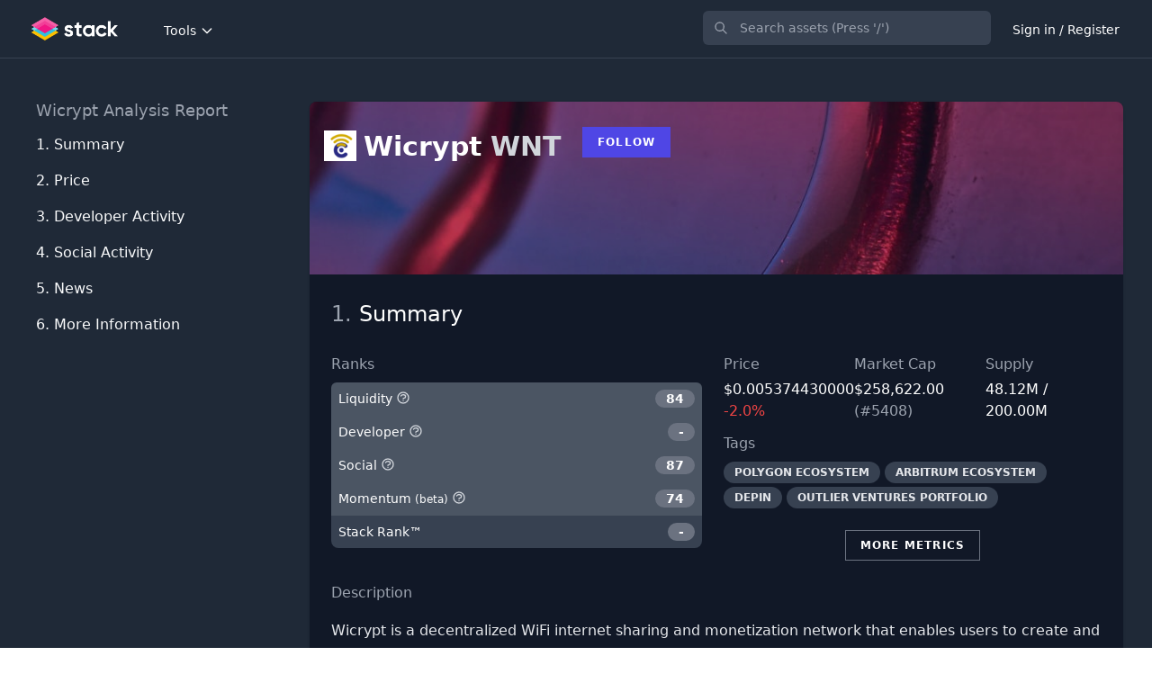

--- FILE ---
content_type: text/html; charset=UTF-8
request_url: https://stack.money/asset/wicrypt
body_size: 21500
content:
<!DOCTYPE html>
<html lang="en">

<head>
    <meta charset="utf-8">
    <meta name="viewport" content="width=device-width, initial-scale=1">
    <meta name="csrf-token" content="MV2vCk1Bv1DQh9fMeybt11NJfMjFDW98JBFzekLn">
    <meta name="twitter:card" content="summary_large_image">
<meta name="twitter:site" content="@StackDotMoney">
<meta name="twitter:creator" content="@StackDotMoney">
<meta name="twitter:title" content="Should you invest in Wicrypt?">
<meta name="twitter:description" content="Should you invest in Wicrypt?">
<meta name="twitter:image" content="https://stack.money/images/home-social-banner.png">
<meta name="twitter:image:width" content="1186">
<meta name="twitter:image:height" content="628">
<meta property="og:url" content="https://stack.money/asset/wicrypt">
<meta property="og:title" content="Should you invest in Wicrypt?">
<meta property="og:description" content="Should you invest in Wicrypt?">
<meta property="og:image" content="https://stack.money/images/home-social-banner.png">
<meta property="og:locale" content="en_EN">
<meta property="og:type" content="website">
<meta property="og:site_name" content="Stack">
<link rel="canonical" href="https://stack.money/asset/wicrypt" />
<meta name="description" content="Find the next big crypto project to explode with Stack">

    <title>Wicrypt (WNT) developer activity tracking</title>

    <style>
        [x-cloak] {
            display: none !important;
        }
    </style>

    
    <link rel="stylesheet" href="https://fonts.googleapis.com/css2?family=Nunito:wght@400;600;700&display=swap">

    
    <link rel="stylesheet" href="/css/app.css?id=9ac9701ff89b8c7ca48a8b103695c1ce">
    
    <style >[wire\:loading], [wire\:loading\.delay], [wire\:loading\.inline-block], [wire\:loading\.inline], [wire\:loading\.block], [wire\:loading\.flex], [wire\:loading\.table], [wire\:loading\.grid], [wire\:loading\.inline-flex] {display: none;}[wire\:loading\.delay\.shortest], [wire\:loading\.delay\.shorter], [wire\:loading\.delay\.short], [wire\:loading\.delay\.long], [wire\:loading\.delay\.longer], [wire\:loading\.delay\.longest] {display:none;}[wire\:offline] {display: none;}[wire\:dirty]:not(textarea):not(input):not(select) {display: none;}input:-webkit-autofill, select:-webkit-autofill, textarea:-webkit-autofill {animation-duration: 50000s;animation-name: livewireautofill;}@keyframes livewireautofill { from {} }</style>

    
    
    <script>
        window.app = {};
    </script>

    <script src="/js/app.js?id=e40d289be4ebae6f2f282ee528e864ec" defer></script>

    <script src="https://cdn.jsdelivr.net/npm/algoliasearch@4.5.1/dist/algoliasearch-lite.umd.js"></script>

        <script type="application/ld+json">{"@context":"https:\/\/schema.org","@type":"Corporation","name":"Wicrypt","tickerSymbol":"WNT-USD","url":"https:\/\/stack.money\/asset\/wicrypt","description":"Wicrypt (WNT) developer activity tracking","alternateName":"WNT"}</script>

<script>
    app.contentModalLink = function() {
        return {
            fetch: function(slug) {
                Livewire.emit('openContentModal', slug);
            }
        }
    }
</script>

<script>
    app.contentModalLink = function() {
        return {
            fetch: function(slug) {
                Livewire.emit('openContentModal', slug);
            }
        }
    }
</script>

<script>
    app.contentModalLink = function() {
        return {
            fetch: function(slug) {
                Livewire.emit('openContentModal', slug);
            }
        }
    }
</script>

<script>
    app.contentModalLink = function() {
        return {
            fetch: function(slug) {
                Livewire.emit('openContentModal', slug);
            }
        }
    }
</script>
<script>
    document.addEventListener('DOMContentLoaded', function() {

            let url = "https://stack.money/asset/wicrypt/social-chart.json";

            // try our own cache or cg directly if error
            axios.get(url, {
                    timeout: 4000
                })
                .then(response => app.createSocialChart(response.data))
                .catch(function(error) {
                    console.log(error);
                });
        });

        app.createSocialChart = function(data) {

            let fontFamily = 'Avenir';

            Highcharts.chart('social-chart-container', {

                title:{
                    text:''
                },

                legend: {
                    itemStyle: {
                        color: 'white',
                        fontFamily: fontFamily,
                        fontWeight: 'bold'
                    },
                    itemHoverStyle: {
                        color: '#94A3B8'
                    }
                },

                scrollbar: {
                    enabled: false,
                },

                chart: {
                    backgroundColor: '#111827',
                    spacingLeft: 2,
                    spacingRight: 2,
                    spacingTop: 24,
                    spacingBottom: 2,
                },

                yAxis: {
                    title: {
                        text: 'User Count',
                        style: {
                            color: '#94A3B8',
                            fontFamily: fontFamily,
                        }
                    },
                    gridLineColor: '#1E293B',
                    minorGridLineColor: 'red',
                    lineColor: '#1E293B',
                    labels: {
                        style: {
                            fontFamily: fontFamily,
                            fontSize: '14px',
                            color: '#94A3B8'
                        }
                    },
                    // labels: {
                    //     enabled: false
                    // },
                    resize: {
                        enabled: true
                    }
                },

                xAxis: {
                    type: 'datetime',
                    tickColor: '#334155',
                    gridLineColor: '#1E293B',
                    lineColor: '#1E293B',
                    labels: {
                        enabled: false
                    }
                },
                tooltip: {
                    shape: 'square',
                    headerShape: 'callout',
                    borderWidth: 0,
                    shadow: false,
                    style: {
                        fontFamily: fontFamily,
                        fontWeight: 'bold'
                    },
                },
                series: [{
                    name: 'Reddit Subscribers',
                    data: data.reddit_subscribers,
                    color: '#ff5700',
                    id: 'WNT-social-reddit-subscribers',
                    label: {
                        enabled: false
                    },
                    yAxis: 0
                },
                {
                    name: 'Discord Users',
                    data: data.discord_users,
                    color: '#5865f2',
                    id: 'WNT-discord-users',
                    label: {
                        enabled: false
                    },
                    yAxis: 0,
                    visible: false
                },
                {
                    name: 'Twitter Followers',
                    data: data.twitter_followers,
                    color: '#1da1f2',
                    id: 'WNT-social-twitter-followers',
                    label: {
                        enabled: false
                    },
                    yAxis: 0,
                    visible: false
                },
                {
                    name: 'Telegram Users',
                    data: data.telegram_channel_user_count,
                    color: '#1da1f2',
                    id: 'WNT-social-telegram-channel-user-count',
                    label: {
                        enabled: false
                    },
                    yAxis: 0,
                    visible: false
                }
            ],

                navigator: {
                    width: 8,
                    outlineColor: '#1E293B',
                    maskFill: 'rgb(148, 163, 184, 0.35)',
                    fontFamily: fontFamily,
                    xAxis: {
                        gridLineColor: '#334155'
                    }
                },

                credits: {
                    enabled: false
                }
            });
        }
</script>


    <!-- Google tag (gtag.js) -->
<script async src="https://www.googletagmanager.com/gtag/js?id=G-29B2QNQ08F"></script>
<script>
    window.dataLayer = window.dataLayer || [];

    function gtag() {
        dataLayer.push(arguments);
    }
    gtag('js', new Date());

    gtag('config', 'G-29B2QNQ08F');
</script>

<script async src="https://fundingchoicesmessages.google.com/i/pub-5943008804694101?ers=1"
    nonce="4mYby-ZjAp6uV3nvHbPwzw"></script>
<script nonce="4mYby-ZjAp6uV3nvHbPwzw">
    (function() {
        function signalGooglefcPresent() {
            if (!window.frames['googlefcPresent']) {
                if (document.body) {
                    const iframe = document.createElement('iframe');
                    iframe.style =
                        'width: 0; height: 0; border: none; z-index: -1000; left: -1000px; top: -1000px;';
                    iframe.style.display = 'none';
                    iframe.name = 'googlefcPresent';
                    document.body.appendChild(iframe);
                } else {
                    setTimeout(signalGooglefcPresent, 0);
                }
            }
        }
        signalGooglefcPresent();
    })();
</script>

<script>(function(){/*

    Copyright The Closure Library Authors.
    SPDX-License-Identifier: Apache-2.0
   */
   'use strict';var aa=function(a){var b=0;return function(){return b<a.length?{done:!1,value:a[b++]}:{done:!0}}},ba="function"==typeof Object.create?Object.create:function(a){var b=function(){};b.prototype=a;return new b},k;if("function"==typeof Object.setPrototypeOf)k=Object.setPrototypeOf;else{var m;a:{var ca={a:!0},n={};try{n.__proto__=ca;m=n.a;break a}catch(a){}m=!1}k=m?function(a,b){a.__proto__=b;if(a.__proto__!==b)throw new TypeError(a+" is not extensible");return a}:null}
   var p=k,q=function(a,b){a.prototype=ba(b.prototype);a.prototype.constructor=a;if(p)p(a,b);else for(var c in b)if("prototype"!=c)if(Object.defineProperties){var d=Object.getOwnPropertyDescriptor(b,c);d&&Object.defineProperty(a,c,d)}else a[c]=b[c];a.v=b.prototype},r=this||self,da=function(){},t=function(a){return a};var u;var w=function(a,b){this.g=b===v?a:""};w.prototype.toString=function(){return this.g+""};var v={},x=function(a){if(void 0===u){var b=null;var c=r.trustedTypes;if(c&&c.createPolicy){try{b=c.createPolicy("goog#html",{createHTML:t,createScript:t,createScriptURL:t})}catch(d){r.console&&r.console.error(d.message)}u=b}else u=b}a=(b=u)?b.createScriptURL(a):a;return new w(a,v)};var A=function(){return Math.floor(2147483648*Math.random()).toString(36)+Math.abs(Math.floor(2147483648*Math.random())^Date.now()).toString(36)};var B={},C=null;var D="function"===typeof Uint8Array;function E(a,b,c){return"object"===typeof a?D&&!Array.isArray(a)&&a instanceof Uint8Array?c(a):F(a,b,c):b(a)}function F(a,b,c){if(Array.isArray(a)){for(var d=Array(a.length),e=0;e<a.length;e++){var f=a[e];null!=f&&(d[e]=E(f,b,c))}Array.isArray(a)&&a.s&&G(d);return d}d={};for(e in a)Object.prototype.hasOwnProperty.call(a,e)&&(f=a[e],null!=f&&(d[e]=E(f,b,c)));return d}
   function ea(a){return F(a,function(b){return"number"===typeof b?isFinite(b)?b:String(b):b},function(b){var c;void 0===c&&(c=0);if(!C){C={};for(var d="ABCDEFGHIJKLMNOPQRSTUVWXYZabcdefghijklmnopqrstuvwxyz0123456789".split(""),e=["+/=","+/","-_=","-_.","-_"],f=0;5>f;f++){var h=d.concat(e[f].split(""));B[f]=h;for(var g=0;g<h.length;g++){var l=h[g];void 0===C[l]&&(C[l]=g)}}}c=B[c];d=Array(Math.floor(b.length/3));e=c[64]||"";for(f=h=0;h<b.length-2;h+=3){var y=b[h],z=b[h+1];l=b[h+2];g=c[y>>2];y=c[(y&3)<<
   4|z>>4];z=c[(z&15)<<2|l>>6];l=c[l&63];d[f++]=""+g+y+z+l}g=0;l=e;switch(b.length-h){case 2:g=b[h+1],l=c[(g&15)<<2]||e;case 1:b=b[h],d[f]=""+c[b>>2]+c[(b&3)<<4|g>>4]+l+e}return d.join("")})}var fa={s:{value:!0,configurable:!0}},G=function(a){Array.isArray(a)&&!Object.isFrozen(a)&&Object.defineProperties(a,fa);return a};var H;var J=function(a,b,c){var d=H;H=null;a||(a=d);d=this.constructor.u;a||(a=d?[d]:[]);this.j=d?0:-1;this.h=null;this.g=a;a:{d=this.g.length;a=d-1;if(d&&(d=this.g[a],!(null===d||"object"!=typeof d||Array.isArray(d)||D&&d instanceof Uint8Array))){this.l=a-this.j;this.i=d;break a}void 0!==b&&-1<b?(this.l=Math.max(b,a+1-this.j),this.i=null):this.l=Number.MAX_VALUE}if(c)for(b=0;b<c.length;b++)a=c[b],a<this.l?(a+=this.j,(d=this.g[a])?G(d):this.g[a]=I):(d=this.l+this.j,this.g[d]||(this.i=this.g[d]={}),(d=this.i[a])?
   G(d):this.i[a]=I)},I=Object.freeze(G([])),K=function(a,b){if(-1===b)return null;if(b<a.l){b+=a.j;var c=a.g[b];return c!==I?c:a.g[b]=G([])}if(a.i)return c=a.i[b],c!==I?c:a.i[b]=G([])},M=function(a,b){var c=L;if(-1===b)return null;a.h||(a.h={});if(!a.h[b]){var d=K(a,b);d&&(a.h[b]=new c(d))}return a.h[b]};J.prototype.toJSON=function(){var a=N(this,!1);return ea(a)};
   var N=function(a,b){if(a.h)for(var c in a.h)if(Object.prototype.hasOwnProperty.call(a.h,c)){var d=a.h[c];if(Array.isArray(d))for(var e=0;e<d.length;e++)d[e]&&N(d[e],b);else d&&N(d,b)}return a.g},O=function(a,b){H=b=b?JSON.parse(b):null;a=new a(b);H=null;return a};J.prototype.toString=function(){return N(this,!1).toString()};var P=function(a){J.call(this,a)};q(P,J);function ha(a){var b,c=(a.ownerDocument&&a.ownerDocument.defaultView||window).document,d=null===(b=c.querySelector)||void 0===b?void 0:b.call(c,"script[nonce]");(b=d?d.nonce||d.getAttribute("nonce")||"":"")&&a.setAttribute("nonce",b)};var Q=function(a,b){b=String(b);"application/xhtml+xml"===a.contentType&&(b=b.toLowerCase());return a.createElement(b)},R=function(a){this.g=a||r.document||document};R.prototype.appendChild=function(a,b){a.appendChild(b)};var S=function(a,b,c,d,e,f){try{var h=a.g,g=Q(a.g,"SCRIPT");g.async=!0;g.src=b instanceof w&&b.constructor===w?b.g:"type_error:TrustedResourceUrl";ha(g);h.head.appendChild(g);g.addEventListener("load",function(){e();d&&h.head.removeChild(g)});g.addEventListener("error",function(){0<c?S(a,b,c-1,d,e,f):(d&&h.head.removeChild(g),f())})}catch(l){f()}};var ia=r.atob("aHR0cHM6Ly93d3cuZ3N0YXRpYy5jb20vaW1hZ2VzL2ljb25zL21hdGVyaWFsL3N5c3RlbS8xeC93YXJuaW5nX2FtYmVyXzI0ZHAucG5n"),ja=r.atob("WW91IGFyZSBzZWVpbmcgdGhpcyBtZXNzYWdlIGJlY2F1c2UgYWQgb3Igc2NyaXB0IGJsb2NraW5nIHNvZnR3YXJlIGlzIGludGVyZmVyaW5nIHdpdGggdGhpcyBwYWdlLg=="),ka=r.atob("RGlzYWJsZSBhbnkgYWQgb3Igc2NyaXB0IGJsb2NraW5nIHNvZnR3YXJlLCB0aGVuIHJlbG9hZCB0aGlzIHBhZ2Uu"),la=function(a,b,c){this.h=a;this.j=new R(this.h);this.g=null;this.i=[];this.l=!1;this.o=b;this.m=c},V=function(a){if(a.h.body&&!a.l){var b=
   function(){T(a);r.setTimeout(function(){return U(a,3)},50)};S(a.j,a.o,2,!0,function(){r[a.m]||b()},b);a.l=!0}},T=function(a){for(var b=W(1,5),c=0;c<b;c++){var d=X(a);a.h.body.appendChild(d);a.i.push(d)}b=X(a);b.style.bottom="0";b.style.left="0";b.style.position="fixed";b.style.width=W(100,110).toString()+"%";b.style.zIndex=W(2147483544,2147483644).toString();b.style["background-color"]=ma(249,259,242,252,219,229);b.style["box-shadow"]="0 0 12px #888";b.style.color=ma(0,10,0,10,0,10);b.style.display=
   "flex";b.style["justify-content"]="center";b.style["font-family"]="Roboto, Arial";c=X(a);c.style.width=W(80,85).toString()+"%";c.style.maxWidth=W(750,775).toString()+"px";c.style.margin="24px";c.style.display="flex";c.style["align-items"]="flex-start";c.style["justify-content"]="center";d=Q(a.j.g,"IMG");d.className=A();d.src=ia;d.style.height="24px";d.style.width="24px";d.style["padding-right"]="16px";var e=X(a),f=X(a);f.style["font-weight"]="bold";f.textContent=ja;var h=X(a);h.textContent=ka;Y(a,
   e,f);Y(a,e,h);Y(a,c,d);Y(a,c,e);Y(a,b,c);a.g=b;a.h.body.appendChild(a.g);b=W(1,5);for(c=0;c<b;c++)d=X(a),a.h.body.appendChild(d),a.i.push(d)},Y=function(a,b,c){for(var d=W(1,5),e=0;e<d;e++){var f=X(a);b.appendChild(f)}b.appendChild(c);c=W(1,5);for(d=0;d<c;d++)e=X(a),b.appendChild(e)},W=function(a,b){return Math.floor(a+Math.random()*(b-a))},ma=function(a,b,c,d,e,f){return"rgb("+W(Math.max(a,0),Math.min(b,255)).toString()+","+W(Math.max(c,0),Math.min(d,255)).toString()+","+W(Math.max(e,0),Math.min(f,
   255)).toString()+")"},X=function(a){a=Q(a.j.g,"DIV");a.className=A();return a},U=function(a,b){0>=b||null!=a.g&&0!=a.g.offsetHeight&&0!=a.g.offsetWidth||(na(a),T(a),r.setTimeout(function(){return U(a,b-1)},50))},na=function(a){var b=a.i;var c="undefined"!=typeof Symbol&&Symbol.iterator&&b[Symbol.iterator];b=c?c.call(b):{next:aa(b)};for(c=b.next();!c.done;c=b.next())(c=c.value)&&c.parentNode&&c.parentNode.removeChild(c);a.i=[];(b=a.g)&&b.parentNode&&b.parentNode.removeChild(b);a.g=null};var pa=function(a,b,c,d,e){var f=oa(c),h=function(l){l.appendChild(f);r.setTimeout(function(){f?(0!==f.offsetHeight&&0!==f.offsetWidth?b():a(),f.parentNode&&f.parentNode.removeChild(f)):a()},d)},g=function(l){document.body?h(document.body):0<l?r.setTimeout(function(){g(l-1)},e):b()};g(3)},oa=function(a){var b=document.createElement("div");b.className=a;b.style.width="1px";b.style.height="1px";b.style.position="absolute";b.style.left="-10000px";b.style.top="-10000px";b.style.zIndex="-10000";return b};var L=function(a){J.call(this,a)};q(L,J);var qa=function(a){J.call(this,a)};q(qa,J);var ra=function(a,b){this.l=a;this.m=new R(a.document);this.g=b;this.i=K(this.g,1);b=M(this.g,2);this.o=x(K(b,4)||"");this.h=!1;b=M(this.g,13);b=x(K(b,4)||"");this.j=new la(a.document,b,K(this.g,12))};ra.prototype.start=function(){sa(this)};
   var sa=function(a){ta(a);S(a.m,a.o,3,!1,function(){a:{var b=a.i;var c=r.btoa(b);if(c=r[c]){try{var d=O(P,r.atob(c))}catch(e){b=!1;break a}b=b===K(d,1)}else b=!1}b?Z(a,K(a.g,14)):(Z(a,K(a.g,8)),V(a.j))},function(){pa(function(){Z(a,K(a.g,7));V(a.j)},function(){return Z(a,K(a.g,6))},K(a.g,9),K(a.g,10),K(a.g,11))})},Z=function(a,b){a.h||(a.h=!0,a=new a.l.XMLHttpRequest,a.open("GET",b,!0),a.send())},ta=function(a){var b=r.btoa(a.i);a.l[b]&&Z(a,K(a.g,5))};(function(a,b){r[a]=function(c){for(var d=[],e=0;e<arguments.length;++e)d[e-0]=arguments[e];r[a]=da;b.apply(null,d)}})("__h82AlnkH6D91__",function(a){"function"===typeof window.atob&&(new ra(window,O(qa,window.atob(a)))).start()});}).call(this);
   
   window.__h82AlnkH6D91__("[base64]/[base64]/[base64]/[base64]");</script>


    <link rel="apple-touch-icon" sizes="57x57" HREF="/apple-icon-57x57.png">
<link rel="apple-touch-icon" sizes="60x60" HREF="/apple-icon-60x60.png">
<link rel="apple-touch-icon" sizes="72x72" HREF="/apple-icon-72x72.png">
<link rel="apple-touch-icon" sizes="76x76" HREF="/apple-icon-76x76.png">
<link rel="apple-touch-icon" sizes="114x114" HREF="/apple-icon-114x114.png">
<link rel="apple-touch-icon" sizes="120x120" HREF="/apple-icon-120x120.png">
<link rel="apple-touch-icon" sizes="144x144" HREF="/apple-icon-144x144.png">
<link rel="apple-touch-icon" sizes="152x152" HREF="/apple-icon-152x152.png">
<link rel="apple-touch-icon" sizes="180x180" HREF="/apple-icon-180x180.png">
<link rel="icon" type="image/png" sizes="192x192" HREF="/android-icon-192x192.png">
<link rel="icon" type="image/png" sizes="32x32" HREF="/favicon-32x32.png">
<link rel="icon" type="image/png" sizes="96x96" HREF="/favicon-96x96.png">
<link rel="icon" type="image/png" sizes="16x16" HREF="/favicon-16x16.png">
<link rel="manifest" HREF="/manifest.json">
<meta name="msapplication-TileColor" content="#ffffff">
<meta name="msapplication-TileImage" content="/ms-icon-144x144.png">
<meta name="theme-color" content="#ffffff">
</head>
<body class="font-sans antialiased">

    <div x-data="{&quot;show&quot;:true,&quot;style&quot;:&quot;success&quot;,&quot;message&quot;:null}"
    :class="{ 'bg-indigo-500': style == 'success', 'bg-red-700': style == 'danger', 'bg-yellow-500': style == 'warning' }"
    style="display: none;" x-show="show && message" x-init="
                document.addEventListener('banner-message', event => {
                    style = event.detail.style;
                    message = event.detail.message;
                    show = true;
                });
            ">
    <div class="max-w-screen-xl px-3 py-2 mx-auto sm:px-6 lg:px-8">
        <div class="flex flex-wrap items-center justify-between">
            <div class="flex items-center flex-1 w-0 min-w-0">
                <span class="flex p-2 rounded-lg"
                    :class="{ 'bg-indigo-600': style == 'success', 'bg-red-600': style == 'danger', 'bg-yellow-400': style == 'warning' }">
                    <svg class="w-5 h-5 text-white" xmlns="http://www.w3.org/2000/svg" fill="none" viewBox="0 0 24 24"
                        stroke="currentColor">
                        <path stroke-linecap="round" stroke-linejoin="round" stroke-width="2"
                            d="M9 12l2 2 4-4m6 2a9 9 0 11-18 0 9 9 0 0118 0z" />
                    </svg>
                </span>

                <p class="ml-3 text-sm font-bold text-white truncate" x-text="message"></p>
            </div>

            <div class="flex-shrink-0 sm:ml-3">
                <button type="button"
                    class="flex p-2 -mr-1 transition duration-150 ease-in-out rounded-md focus:outline-none sm:-mr-2"
                    :class="{ 'hover:bg-indigo-600 focus:bg-indigo-600': style == 'success', 'hover:bg-red-600 focus:bg-red-600': style == 'danger', 'hover:bg-yellow-600 focus:bg-yellow-600': style == 'warning' }"
                    aria-label="Dismiss" x-on:click="show = false">
                    <svg class="w-5 h-5 text-white" xmlns="http://www.w3.org/2000/svg" fill="none" viewBox="0 0 24 24"
                        stroke="currentColor">
                        <path stroke-linecap="round" stroke-linejoin="round" stroke-width="2"
                            d="M6 18L18 6M6 6l12 12" />
                    </svg>
                </button>
            </div>
        </div>
    </div>
</div>
<div wire:id="dDkM9AIdlcGFbZuisIH8" wire:initial-data="{&quot;fingerprint&quot;:{&quot;id&quot;:&quot;dDkM9AIdlcGFbZuisIH8&quot;,&quot;name&quot;:&quot;content-modal&quot;,&quot;locale&quot;:&quot;en&quot;,&quot;path&quot;:&quot;asset\/wicrypt&quot;,&quot;method&quot;:&quot;GET&quot;,&quot;v&quot;:&quot;acj&quot;},&quot;effects&quot;:{&quot;listeners&quot;:[&quot;openContentModal&quot;]},&quot;serverMemo&quot;:{&quot;children&quot;:[],&quot;errors&quot;:[],&quot;htmlHash&quot;:&quot;572e6c9e&quot;,&quot;data&quot;:{&quot;content&quot;:null,&quot;slug&quot;:null,&quot;open&quot;:false},&quot;dataMeta&quot;:[],&quot;checksum&quot;:&quot;36cd474543e806b744f021f536a86d97eee978eb6cc2b70813425d45093c2378&quot;}}">
    </div>


<!-- Livewire Component wire-end:dDkM9AIdlcGFbZuisIH8 -->
<div wire:id="mfG4fitOgPQNmb0KjEo3" wire:initial-data="{&quot;fingerprint&quot;:{&quot;id&quot;:&quot;mfG4fitOgPQNmb0KjEo3&quot;,&quot;name&quot;:&quot;livewire-ui-modal&quot;,&quot;locale&quot;:&quot;en&quot;,&quot;path&quot;:&quot;asset\/wicrypt&quot;,&quot;method&quot;:&quot;GET&quot;,&quot;v&quot;:&quot;acj&quot;},&quot;effects&quot;:{&quot;listeners&quot;:[&quot;openModal&quot;,&quot;destroyComponent&quot;]},&quot;serverMemo&quot;:{&quot;children&quot;:[],&quot;errors&quot;:[],&quot;htmlHash&quot;:&quot;41caf306&quot;,&quot;data&quot;:{&quot;activeComponent&quot;:null,&quot;components&quot;:[]},&quot;dataMeta&quot;:[],&quot;checksum&quot;:&quot;c584f6f04705517ad6ed844596eabbcc476c886ef13dcb18cc50846fe6c7bb58&quot;}}">
        <script>
        (()=>{var t,e={331:()=>{function t(t){return function(t){if(Array.isArray(t))return e(t)}(t)||function(t){if("undefined"!=typeof Symbol&&null!=t[Symbol.iterator]||null!=t["@@iterator"])return Array.from(t)}(t)||function(t,o){if(!t)return;if("string"==typeof t)return e(t,o);var n=Object.prototype.toString.call(t).slice(8,-1);"Object"===n&&t.constructor&&(n=t.constructor.name);if("Map"===n||"Set"===n)return Array.from(t);if("Arguments"===n||/^(?:Ui|I)nt(?:8|16|32)(?:Clamped)?Array$/.test(n))return e(t,o)}(t)||function(){throw new TypeError("Invalid attempt to spread non-iterable instance.\nIn order to be iterable, non-array objects must have a [Symbol.iterator]() method.")}()}function e(t,e){(null==e||e>t.length)&&(e=t.length);for(var o=0,n=new Array(e);o<e;o++)n[o]=t[o];return n}window.LivewireUIModal=function(){return{show:!1,showActiveComponent:!0,activeComponent:!1,componentHistory:[],modalWidth:null,getActiveComponentModalAttribute:function(t){if(void 0!==this.$wire.get("components")[this.activeComponent])return this.$wire.get("components")[this.activeComponent].modalAttributes[t]},closeModalOnEscape:function(t){if(!1!==this.getActiveComponentModalAttribute("closeOnEscape")){var e=!0===this.getActiveComponentModalAttribute("closeOnEscapeIsForceful");this.closeModal(e)}},closeModalOnClickAway:function(t){!1!==this.getActiveComponentModalAttribute("closeOnClickAway")&&this.closeModal(!0)},closeModal:function(){var t=arguments.length>0&&void 0!==arguments[0]&&arguments[0],e=arguments.length>1&&void 0!==arguments[1]?arguments[1]:0,o=arguments.length>2&&void 0!==arguments[2]&&arguments[2];if(!1!==this.show){if(!0===this.getActiveComponentModalAttribute("dispatchCloseEvent")){var n=this.$wire.get("components")[this.activeComponent].name;Livewire.emit("modalClosed",n)}if(!0===this.getActiveComponentModalAttribute("destroyOnClose")&&Livewire.emit("destroyComponent",this.activeComponent),e>0)for(var i=0;i<e;i++){if(o){var r=this.componentHistory[this.componentHistory.length-1];Livewire.emit("destroyComponent",r)}this.componentHistory.pop()}var s=this.componentHistory.pop();s&&!1===t&&s?this.setActiveModalComponent(s,!0):this.setShowPropertyTo(!1)}},setActiveModalComponent:function(t){var e=this,o=arguments.length>1&&void 0!==arguments[1]&&arguments[1];if(this.setShowPropertyTo(!0),this.activeComponent!==t){!1!==this.activeComponent&&!1===o&&this.componentHistory.push(this.activeComponent);var n=50;!1===this.activeComponent?(this.activeComponent=t,this.showActiveComponent=!0,this.modalWidth=this.getActiveComponentModalAttribute("maxWidthClass")):(this.showActiveComponent=!1,n=400,setTimeout((function(){e.activeComponent=t,e.showActiveComponent=!0,e.modalWidth=e.getActiveComponentModalAttribute("maxWidthClass")}),300)),this.$nextTick((function(){var o,i=null===(o=e.$refs[t])||void 0===o?void 0:o.querySelector("[autofocus]");i&&setTimeout((function(){i.focus()}),n)}))}},focusables:function(){return t(this.$el.querySelectorAll("a, button, input, textarea, select, details, [tabindex]:not([tabindex='-1'])")).filter((function(t){return!t.hasAttribute("disabled")}))},firstFocusable:function(){return this.focusables()[0]},lastFocusable:function(){return this.focusables().slice(-1)[0]},nextFocusable:function(){return this.focusables()[this.nextFocusableIndex()]||this.firstFocusable()},prevFocusable:function(){return this.focusables()[this.prevFocusableIndex()]||this.lastFocusable()},nextFocusableIndex:function(){return(this.focusables().indexOf(document.activeElement)+1)%(this.focusables().length+1)},prevFocusableIndex:function(){return Math.max(0,this.focusables().indexOf(document.activeElement))-1},setShowPropertyTo:function(t){var e=this;this.show=t,t?document.body.classList.add("overflow-y-hidden"):(document.body.classList.remove("overflow-y-hidden"),setTimeout((function(){e.activeComponent=!1,e.$wire.resetState()}),300))},init:function(){var t=this;this.modalWidth=this.getActiveComponentModalAttribute("maxWidthClass"),Livewire.on("closeModal",(function(){var e=arguments.length>0&&void 0!==arguments[0]&&arguments[0],o=arguments.length>1&&void 0!==arguments[1]?arguments[1]:0,n=arguments.length>2&&void 0!==arguments[2]&&arguments[2];t.closeModal(e,o,n)})),Livewire.on("activeModalComponentChanged",(function(e){t.setActiveModalComponent(e)}))}}}},754:()=>{}},o={};function n(t){var i=o[t];if(void 0!==i)return i.exports;var r=o[t]={exports:{}};return e[t](r,r.exports,n),r.exports}n.m=e,t=[],n.O=(e,o,i,r)=>{if(!o){var s=1/0;for(u=0;u<t.length;u++){for(var[o,i,r]=t[u],a=!0,c=0;c<o.length;c++)(!1&r||s>=r)&&Object.keys(n.O).every((t=>n.O[t](o[c])))?o.splice(c--,1):(a=!1,r<s&&(s=r));if(a){t.splice(u--,1);var l=i();void 0!==l&&(e=l)}}return e}r=r||0;for(var u=t.length;u>0&&t[u-1][2]>r;u--)t[u]=t[u-1];t[u]=[o,i,r]},n.o=(t,e)=>Object.prototype.hasOwnProperty.call(t,e),(()=>{var t={387:0,109:0};n.O.j=e=>0===t[e];var e=(e,o)=>{var i,r,[s,a,c]=o,l=0;if(s.some((e=>0!==t[e]))){for(i in a)n.o(a,i)&&(n.m[i]=a[i]);if(c)var u=c(n)}for(e&&e(o);l<s.length;l++)r=s[l],n.o(t,r)&&t[r]&&t[r][0](),t[r]=0;return n.O(u)},o=self.webpackChunk=self.webpackChunk||[];o.forEach(e.bind(null,0)),o.push=e.bind(null,o.push.bind(o))})(),n.O(void 0,[109],(()=>n(331)));var i=n.O(void 0,[109],(()=>n(754)));i=n.O(i)})();
    </script>
        
    <div x-data="LivewireUIModal()" x-init="init()" x-on:close.stop="setShowPropertyTo(false)"
        x-on:keydown.escape.window="closeModalOnEscape()"
        x-on:keydown.tab.prevent="$event.shiftKey || nextFocusable().focus()"
        x-on:keydown.shift.tab.prevent="prevFocusable().focus()" x-show="show"
        class="fixed inset-0 z-20 overflow-y-auto" style="display: none;">
        <div class="flex items-end justify-center min-h-screen px-4 pt-4 pb-10 text-center sm:block sm:p-0">
            <div x-show="show" x-on:click="closeModalOnClickAway()" x-transition:enter="ease-out duration-300"
                x-transition:enter-start="opacity-0" x-transition:enter-end="opacity-100"
                x-transition:leave="ease-in duration-200" x-transition:leave-start="opacity-100"
                x-transition:leave-end="opacity-0" class="fixed inset-0 transition-all transform">
                <div class="absolute inset-0 bg-gray-500 opacity-75"></div>
            </div>

            <span class="hidden sm:inline-block sm:align-middle sm:h-screen" aria-hidden="true">&#8203;</span>

            <div x-show="show && showActiveComponent" x-transition:enter="ease-out duration-300"
                x-transition:enter-start="opacity-0 translate-y-4 sm:translate-y-0 sm:scale-95"
                x-transition:enter-end="opacity-100 translate-y-0 sm:scale-100"
                x-transition:leave="ease-in duration-200"
                x-transition:leave-start="opacity-100 translate-y-0 sm:scale-100"
                x-transition:leave-end="opacity-0 translate-y-4 sm:translate-y-0 sm:scale-95" x-bind:class="modalWidth"
                class="inline-block w-full overflow-hidden text-left align-bottom transition-all transform bg-gray-800 rounded-lg shadow-xl sm:my-8 sm:align-middle sm:w-full"
                id="modal-container">
                                            </div>
        </div>
    </div>
</div>
<!-- Livewire Component wire-end:mfG4fitOgPQNmb0KjEo3 -->

    <div class="min-h-screen bg-gray-800">
        <nav x-data="{ open: false }" class="bg-gray-800 border-b border-gray-700">
    <div class="px-4 mx-auto max-w-7xl sm:px-6 lg:px-8">
        <div class="flex justify-between h-16">
            <div class="flex">
                <div class="flex items-center flex-shrink-0">
                    <a href="https://stack.money">
                        <img src="https://stack.money/images/stack-logo.png" alt="" class="h-7">
                    </a>
                </div>

                <div class="hidden space-x-2 sm:-my-px sm:ml-10 sm:flex">
                    
                    <div class="inline-flex items-center px-1 pt-1 text-sm font-medium leading-5 text-white">
                        <div class="relative" x-data="{ open: false }" @click.outside="open = false" @close.stop="open = false">

        <div @click="open = ! open">
        <span class="">
                                    <button type="button" class="inline-flex items-center px-1 py-2 font-medium">
                                        Tools

                                        <svg class="inline-block w-4 h-4 ml-1" xmlns="http://www.w3.org/2000/svg" fill="none" viewBox="0 0 24 24" stroke-width="2" stroke="currentColor" aria-hidden="true">
  <path stroke-linecap="round" stroke-linejoin="round" d="M19 9l-7 7-7-7"/>
</svg>                                    </button>
                                </span>
    </div>
    
    <div x-show="open" x-transition:enter="transition ease-out duration-200"
        x-transition:enter-start="transform opacity-0 scale-95" x-transition:enter-end="transform opacity-100 scale-100"
        x-transition:leave="transition ease-in duration-75" x-transition:leave-start="transform opacity-100 scale-100"
        x-transition:leave-end="transform opacity-0 scale-95"
        class="absolute z-50 mt-2 w-max rounded-sm shadow-lg origin-top-right right-0" style="display: none;"
        @click="open = false">
        <div class="rounded-sm ring-1 ring-black ring-opacity-5 py-1 bg-white">
            <a class="block px-4 py-2 text-sm leading-5 hover:bg-gray-100
    focus:outline-none focus:bg-gray-100 transition duration-150 ease-in-out text-gray-700" href="https://stack.money/prospector">Prospector</a>
                                <a class="block px-4 py-2 text-sm leading-5 hover:bg-gray-100
    focus:outline-none focus:bg-gray-100 transition duration-150 ease-in-out text-gray-700" href="https://stack.money/screener">Asset Screener</a>
                                <a class="block px-4 py-2 text-sm leading-5 hover:bg-gray-100
    focus:outline-none focus:bg-gray-100 transition duration-150 ease-in-out text-gray-700" href="https://stack.money/developers">Web3 Developer Activity</a>
                                
                                <a class="block px-4 py-2 text-sm leading-5 hover:bg-gray-100
    focus:outline-none focus:bg-gray-100 transition duration-150 ease-in-out text-gray-700" href="https://stack.money/newsletter">Newsletter</a>
        </div>
    </div>
</div>                    </div>
                    

                    
                    
                    

                    



                </div>
            </div>

            <div class="flex justify-center flex-1 px-2 mt-3 lg:ml-6 lg:justify-end sm:ml-8">
    <div x-data="autocomplete" @click.outside="close" class="w-full max-w-lg lg:max-w-xs"
        x-on:keydown.arrow-up.prevent="focusPrev($event)" x-on:keydown.arrow-down.prevent="focusNext($event)"
        x-on:keydown.enter="select(focus)">
        <label for="search" class="sr-only">Search</label>
        <div class="relative">
            <div class="absolute inset-y-0 left-0 flex items-center pl-3 pointer-events-none">
                <svg class="w-4 h-4 text-gray-400" xmlns="http://www.w3.org/2000/svg" fill="none" viewBox="0 0 24 24" stroke-width="2" stroke="currentColor" aria-hidden="true">
  <path stroke-linecap="round" stroke-linejoin="round" d="M21 21l-6-6m2-5a7 7 0 11-14 0 7 7 0 0114 0z"/>
</svg>            </div>

            <input  class="block w-full py-2 pl-3 pr-3 leading-5 text-white placeholder-gray-400 bg-gray-700 border border-transparent rounded-md focus:outline-none focus:bg-gray-700 focus:border-white focus:ring-white focus:text-white sm:text-sm pl-10" id="search" name="search" @input.debounce.200="search" placeholder="Search assets (Press '/')" type="search">
        </div>
        <div x-cloak x-show="isOpen"
            class="relative z-50 p-2 text-gray-100 bg-gray-700 rounded-t-none shadow-lg rounded-b-md z-1 sm:w-full">

            <div class="grid-cols-3 space-y-2" x-ref="suggestions">
                <template x-for="(result, index) in results" :key="result.id">
                    <div @mouseenter="setFocus(index)" @click="select(index, result)"
                        class="col-span-3 p-2 cursor-pointer"
                        :class="{ 'bg-gray-800 text-white rounded-md': focus === index }">

                        <img x-bind:src="result.logo_thumbnail_url" class="float-left w-4 mt-1 mr-2">
                        <a class="font-medium" x-bind:id="'result-' + index" x-bind:href="'/asset/' + result.slug"
                            x-text="result.name"></a>
                        <span class="ml-1 text-sm text-gray-200 uppercase" x-text="['(' + result.symbol + ')']"></span>
                    </div>
                </template>
            </div>
        </div>
    </div>
</div>
            

                            <div class="hidden space-x-6 sm:-my-px sm:ml-3 sm:flex">

                    <a class="inline-flex items-center px-1 pt-1 border-b-2 border-transparent text-sm font-medium leading-5 text-white hover:border-gray-200 focus:outline-none focus:text-gray-300 focus:border-gray-300 transition duration-150 ease-in-out" data-attr="desktop-nav-login-signup-button" href="https://stack.money/login">
    Sign in / Register
</a>
                </div>

            

            
            <!-- Hamburger -->
            <div class="flex items-center -mr-2 sm:hidden">
                <button @click="open = ! open"
                    class="inline-flex items-center justify-center p-2 text-gray-400 transition duration-150 ease-in-out rounded-md hover:text-gray-500 hover:bg-gray-100 focus:outline-none focus:bg-gray-100 focus:text-gray-500">
                    <svg class="w-6 h-6" stroke="currentColor" fill="none" viewBox="0 0 24 24">
                        <path :class="{ 'hidden': open, 'inline-flex': !open }" class="inline-flex"
                            stroke-linecap="round" stroke-linejoin="round" stroke-width="2"
                            d="M4 6h16M4 12h16M4 18h16" />
                        <path :class="{ 'hidden': !open, 'inline-flex': open }" class="hidden" stroke-linecap="round"
                            stroke-linejoin="round" stroke-width="2" d="M6 18L18 6M6 6l12 12" />
                    </svg>
                </button>
            </div>
        </div>
    </div>

    <!-- Responsive Navigation Menu -->
    <div :class="{ 'block': open, 'hidden': !open }" class="hidden sm:hidden">
        <div class="pt-2 pb-3 space-y-1">
            <a class="block pl-3 pr-4 py-2 border-l-4 border-transparent text-base font-medium text-white hover:text-gray-800 hover:bg-gray-50 hover:border-gray-300 focus:outline-none focus:text-gray-800 focus:bg-gray-50 focus:border-gray-300 transition duration-150 ease-in-out" href="https://stack.money">
    Home
</a>
            
            <a class="block pl-3 pr-4 py-2 border-l-4 border-transparent text-base font-medium text-white hover:text-gray-800 hover:bg-gray-50 hover:border-gray-300 focus:outline-none focus:text-gray-800 focus:bg-gray-50 focus:border-gray-300 transition duration-150 ease-in-out" href="https://stack.money/prospector">
    Prospector
</a>
            <a class="block pl-3 pr-4 py-2 border-l-4 border-transparent text-base font-medium text-white hover:text-gray-800 hover:bg-gray-50 hover:border-gray-300 focus:outline-none focus:text-gray-800 focus:bg-gray-50 focus:border-gray-300 transition duration-150 ease-in-out" href="https://stack.money/screener">
    Screener
</a>
            <a class="block pl-3 pr-4 py-2 border-l-4 border-transparent text-base font-medium text-white hover:text-gray-800 hover:bg-gray-50 hover:border-gray-300 focus:outline-none focus:text-gray-800 focus:bg-gray-50 focus:border-gray-300 transition duration-150 ease-in-out" href="https://stack.money/newsletter">
    Newsletter
</a>
            
            
        </div>


        <!-- Responsive Settings Options -->
        <div class="pt-4 pb-1 border-t border-gray-200">
            <div class="flex items-center px-4">
                            </div>


            <div class="mt-3 space-y-1">
                                    <a class="block pl-3 pr-4 py-2 border-l-4 border-transparent text-base font-medium text-white hover:text-gray-800 hover:bg-gray-50 hover:border-gray-300 focus:outline-none focus:text-gray-800 focus:bg-gray-50 focus:border-gray-300 transition duration-150 ease-in-out" data-attr="mobile-nav-login-signup-button" href="https://stack.money/login">
    Sign in / Register
</a>

                            </div>

        </div>
    </div>
</nav>

        <!-- Page Heading -->
        
        <!-- Page Content -->
        <main>
            <div class="min-h-screen text-white bg-gray-800">

        <div class="py-10">
            <div class="max-w-3xl mx-auto sm:px-6 lg:max-w-7xl lg:px-8 lg:grid lg:grid-cols-12 lg:gap-8">
                <div class="hidden lg:block lg:col-span-3 xl:col-span-3">
                    <nav aria-label="Sidebar" class="sticky top-4">
    <p class="px-2 mt-1 text-lg text-gray-400">Wicrypt Analysis Report</p>

    <div class="mt-2 space-y-2" aria-labelledby="Contents">
        <a href="#summary"
            class="flex items-center px-2 py-1 font-medium rounded-md group text-md text-gray-50 hover:text-gray-900 hover:bg-gray-50">
            <span class="truncate">
                1. Summary
            </span>
        </a>

        <a href="#price"
            class="flex items-center px-2 py-1 font-medium rounded-md group text-md text-gray-50 hover:text-gray-900 hover:bg-gray-50">
            <span class="truncate">
                2. Price
            </span>
        </a>

        <a href="#dev"
            class="flex items-center px-2 py-1 font-medium rounded-md group text-md text-gray-50 hover:text-gray-900 hover:bg-gray-50">
            <span class="truncate">
                3. Developer Activity
            </span>
        </a>

        <a href="#social"
            class="flex items-center px-2 py-1 font-medium rounded-md group text-md text-gray-50 hover:text-gray-900 hover:bg-gray-50">
            <span class="truncate">
                4. Social Activity
            </span>
        </a>

        <a href="#news"
            class="flex items-center px-2 py-1 font-medium rounded-md group text-md text-gray-50 hover:text-gray-900 hover:bg-gray-50">
            <span class="truncate">
                5. News
            </span>
        </a>

        

        <a href="#info"
            class="flex items-center px-2 py-1 font-medium rounded-md group text-md text-gray-50 hover:text-gray-900 hover:bg-gray-50">
            <span class="truncate">
                6. More Information
            </span>
        </a>

    </div>

</nav>                </div>

                <main class="lg:col-span-9 xl:col-span-9">


                    
                    
                    
                    <section class="text-white bg-gray-900 shadow sm:rounded-lg">
    <div class="w-full h-48 mt-12">
        <div class="absolute z-10 w-full max-w-md px-4 mt-8">
            <img class="float-left mr-2 w-9" src="https://coin-images.coingecko.com/coins/images/21223/small/wicrypt.PNG?1696520597" alt="Wicrypt Logo">

            <div class="flex">
                <h1 class="text-3xl antialiased font-extrabold text-white ">
                    Wicrypt <span class="text-gray-300">WNT</span>
                </h1>

                <div wire:id="ZrToBsZbPfDuYqe0LG7F" wire:initial-data="{&quot;fingerprint&quot;:{&quot;id&quot;:&quot;ZrToBsZbPfDuYqe0LG7F&quot;,&quot;name&quot;:&quot;follow-button&quot;,&quot;locale&quot;:&quot;en&quot;,&quot;path&quot;:&quot;asset\/wicrypt&quot;,&quot;method&quot;:&quot;GET&quot;,&quot;v&quot;:&quot;acj&quot;},&quot;effects&quot;:{&quot;listeners&quot;:[]},&quot;serverMemo&quot;:{&quot;children&quot;:[],&quot;errors&quot;:[],&quot;htmlHash&quot;:&quot;1a087968&quot;,&quot;data&quot;:{&quot;asset&quot;:[],&quot;followed&quot;:false},&quot;dataMeta&quot;:{&quot;models&quot;:{&quot;asset&quot;:{&quot;class&quot;:&quot;App\\Models\\Asset&quot;,&quot;id&quot;:40824,&quot;relations&quot;:[&quot;repos&quot;,&quot;fundingRounds&quot;,&quot;fundingRounds.funds&quot;,&quot;investments&quot;,&quot;investments.fundingRound&quot;,&quot;investments.fund&quot;,&quot;owners&quot;,&quot;contributors&quot;],&quot;connection&quot;:&quot;mysql&quot;,&quot;collectionClass&quot;:null}}},&quot;checksum&quot;:&quot;10169677b3b3416164e8c167158a62345ddab2a6a32e1a94e22297a46ebddc1c&quot;}}">

            <a class="px-4 py-2 text-xs bg-indigo-600 hover:bg-indigo-700 active:bg-indigo-900 focus:border-indigo-800 focus:shadow-outline-indigo inline-flex cursor-pointer items-center border border-transparent
font-semibold text-white uppercase tracking-widest focus:outline-none
disabled:opacity-25 transition ease-in-out duration-150 ml-6 -mt-2" wire:click="follow">
        Follow
    </a>
    
</div>

<!-- Livewire Component wire-end:ZrToBsZbPfDuYqe0LG7F -->
            </div>
            

        </div>
        <img class="z-10 object-cover w-full h-48 -mt-10 sm:rounded-lg sm:rounded-b-none opacity-70"
            src="https://images.unsplash.com/photo-1612153180715-05438d570533?fit=crop&w=1000&h=210&cs=tinysrgb&q=80&auto=compress"
            alt="Wicrypt header image">
    </div>
    <div class="px-4 py-5 sm:px-6">

        <h3 id="summary" class="py-2 mb-5 text-2xl"><span class="text-2xl text-gray-400">1.</span>
            Summary
        </h3>

        
        <dl class="grid grid-cols-1 gap-x-4 gap-y-6 sm:grid-cols-2 lg:grid-cols-4" x-data="{ moreMetrics: false }">

            <div class="col-span-4 xl:col-span-2">
                <p class="font-medium text-gray-400 ">Ranks</p>
                <div class="mt-2 text-white align-middle xl:mr-2">
                    <div class="flex p-2 text-sm bg-gray-600 rounded-md rounded-b-none">
                        <div class="flex-auto ">

                            <div class="block">
                                Liquidity
                                <a x-data="app.contentModalLink()" @click="fetch('liquidity-rank')" class="cursor-help" slug="liquidity-rank">
    <svg class="inline w-4 mb-1 text-gray-300 cursor-pointer" xmlns="http://www.w3.org/2000/svg" fill="none" viewBox="0 0 24 24" stroke-width="2" stroke="currentColor" aria-hidden="true">
  <path stroke-linecap="round" stroke-linejoin="round" d="M8.228 9c.549-1.165 2.03-2 3.772-2 2.21 0 4 1.343 4 3 0 1.4-1.278 2.575-3.006 2.907-.542.104-.994.54-.994 1.093m0 3h.01M21 12a9 9 0 11-18 0 9 9 0 0118 0z"/>
</svg>
</a>

                            </div>
                        </div>
                        <div class="float-right ">
                            <div class="inline-flex items-center px-3 font-bold uppercase bg-gray-500 rounded-full">

                                84
                            </div>
                        </div>
                    </div>
                    <div class="flex p-2 text-sm bg-gray-600">
                        <div class="flex-auto ">
                            <div class="block">
                                Developer
                                <a x-data="app.contentModalLink()" @click="fetch('developer-rank')" class="cursor-help" slug="developer-rank">
    <svg class="inline w-4 mb-1 text-gray-300 cursor-pointer" xmlns="http://www.w3.org/2000/svg" fill="none" viewBox="0 0 24 24" stroke-width="2" stroke="currentColor" aria-hidden="true">
  <path stroke-linecap="round" stroke-linejoin="round" d="M8.228 9c.549-1.165 2.03-2 3.772-2 2.21 0 4 1.343 4 3 0 1.4-1.278 2.575-3.006 2.907-.542.104-.994.54-.994 1.093m0 3h.01M21 12a9 9 0 11-18 0 9 9 0 0118 0z"/>
</svg>
</a>

                            </div>
                        </div>
                        <div class="float-right ">
                            <div class="inline-flex items-center px-3 font-bold uppercase bg-gray-500 rounded-full">
                                -
                            </div>
                        </div>
                    </div>
                    <div class="flex p-2 text-sm bg-gray-600">
                        <div class="flex-auto ">
                            <div class="block">
                                Social
                                <a x-data="app.contentModalLink()" @click="fetch('social-rank')" class="cursor-help" slug="social-rank">
    <svg class="inline w-4 mb-1 text-gray-300 cursor-pointer" xmlns="http://www.w3.org/2000/svg" fill="none" viewBox="0 0 24 24" stroke-width="2" stroke="currentColor" aria-hidden="true">
  <path stroke-linecap="round" stroke-linejoin="round" d="M8.228 9c.549-1.165 2.03-2 3.772-2 2.21 0 4 1.343 4 3 0 1.4-1.278 2.575-3.006 2.907-.542.104-.994.54-.994 1.093m0 3h.01M21 12a9 9 0 11-18 0 9 9 0 0118 0z"/>
</svg>
</a>

                            </div>
                        </div>
                        <div class="float-right ">
                            <div class="inline-flex items-center px-3 font-bold uppercase bg-gray-500 rounded-full">
                                87
                            </div>
                        </div>
                    </div>
                    <div class="flex p-2 text-sm bg-gray-600">
                        <div class="flex-auto ">
                            <div class="block">
                                Momentum <span class="text-xs">(beta)</span>
                                <a x-data="app.contentModalLink()" @click="fetch('momentum-rank')" class="cursor-help" slug="momentum-rank">
    <svg class="inline w-4 mb-1 text-gray-300 cursor-pointer" xmlns="http://www.w3.org/2000/svg" fill="none" viewBox="0 0 24 24" stroke-width="2" stroke="currentColor" aria-hidden="true">
  <path stroke-linecap="round" stroke-linejoin="round" d="M8.228 9c.549-1.165 2.03-2 3.772-2 2.21 0 4 1.343 4 3 0 1.4-1.278 2.575-3.006 2.907-.542.104-.994.54-.994 1.093m0 3h.01M21 12a9 9 0 11-18 0 9 9 0 0118 0z"/>
</svg>
</a>

                            </div>
                        </div>
                        <div class="float-right ">
                            <div class="inline-flex items-center px-3 font-bold uppercase bg-gray-500 rounded-full">
                                74
                            </div>
                        </div>
                    </div>
                    <div class="flex p-2 text-sm bg-gray-700 rounded-lg rounded-t-none">
                        <div class="flex-auto">
                            Stack Rank™
                        </div>
                        <div class="float-right ">
                            <div class="inline-flex items-center px-3 font-bold uppercase bg-gray-500 rounded-full">
                                -
                            </div>
                        </div>
                    </div>
                </div>
            </div>

            <div class="col-span-4 xl:col-span-2">

                <div class="grid grid-cols-3 gap-x-4 gap-y-6">
                    <div>
                        <dt class="font-medium text-gray-400 ">Price</dt>
                        <dd class="mt-1 text-white">
                            <div class="items-center">

                                $0.005374430000

                                                                    <span
                                        class="text-red-500">-2.0%</span>
                                                            </div>
                        </dd>
                    </div>

                    <div>
                        <dt class="font-medium text-gray-400">Market Cap</dt>
                        <dd class="mt-1 text-white">
                            $258,622.00
                            <span class="text-gray-400">
                                (#5408)
                            </span>
                        </dd>
                    </div>

                    <div>
                        <dt class="font-medium text-gray-400">Supply</dt>
                        <dd class="mt-1 text-white">
                            48.12M
                            /
                            200.00M
                        </dd>
                    </div>

                </div>

                                    <div class="col-span-4 mt-3">
                        <dt class="font-medium text-gray-400">Tags</dt>
                        <dd class="mt-1">
                                                            <a href="https://stack.money?tags=Polygon%20Ecosystem"
                                    class="inline-flex items-center px-3 py-1 mt-1 text-xs font-bold text-gray-200 uppercase bg-gray-700 rounded-full leading-sm">
                                    Polygon Ecosystem
                                </a>
                                                            <a href="https://stack.money?tags=Arbitrum%20Ecosystem"
                                    class="inline-flex items-center px-3 py-1 mt-1 text-xs font-bold text-gray-200 uppercase bg-gray-700 rounded-full leading-sm">
                                    Arbitrum Ecosystem
                                </a>
                                                            <a href="https://stack.money?tags=DePIN"
                                    class="inline-flex items-center px-3 py-1 mt-1 text-xs font-bold text-gray-200 uppercase bg-gray-700 rounded-full leading-sm">
                                    DePIN
                                </a>
                                                            <a href="https://stack.money?tags=Outlier%20Ventures%20Portfolio"
                                    class="inline-flex items-center px-3 py-1 mt-1 text-xs font-bold text-gray-200 uppercase bg-gray-700 rounded-full leading-sm">
                                    Outlier Ventures Portfolio
                                </a>
                                                    </dd>
                    </div>
                
                <div class="mt-6 text-center">
                    <a class="px-4 py-2 text-xs border-gray-500 hover:bg-gray-700 hover:border-gray-200 active:bg-gray-800 focus:border-gray-700
focus:shadow-outline-gray inline-flex cursor-pointer items-center border border-transparent
font-semibold text-white uppercase tracking-widest focus:outline-none
disabled:opacity-25 transition ease-in-out duration-150" @click="moreMetrics = true" x-show="moreMetrics == false" color="light">
        More Metrics
    </a>
                </div>

            </div>

            <div class="col-span-4 mt-2" x-show="moreMetrics" x-cloak x-collapse>

    <div class="grid grid-cols-1 gap-4 lg:grid-cols-2">

        
        <div>
            <table>
                <tbody>
                    <tr>
                        <td class="py-2 pr-2 font-extrabold text-gray-400">
                            Price
                        </td>
                        <td class="py-2 pr-2" text-white">
                        </td>
                    </tr>
                                        <tr>
                        <td class="py-2 pr-2 font-medium text-gray-400">
                            52W High price
                        </td>
                        <td class="py-2 pr-2" text-white">
                            $0.04
                        </td>
                    </tr>
                                                            <tr>
                        <td class="py-2 pr-2 font-medium text-gray-400">
                            52W High date
                        </td>
                        <td class="py-2 pr-2" text-white">
                            2nd Dec 2024
                            (1 year ago)
                        </td>
                    </tr>
                    
                                        <tr>
                        <td class="py-2 pr-2 font-medium text-gray-400">
                            All Time High (ATH) Date
                        </td>
                        <td class="py-2 pr-2" text-white">
                            5th Jan 2024
                            (2 years ago)
                        </td>
                    </tr>
                    
                                        <tr>
                        <td class="py-2 pr-2 font-medium text-gray-400">
                            ATH Price
                        </td>
                        <td class="py-2 pr-2" text-white">
                            $0.59
                        </td>
                    </tr>
                    
                                        <tr>
                        <td class="py-2 pr-2 font-medium text-gray-400">
                            % From ATH
                        </td>
                        <td class="py-2 pr-2" text-white">
                            -97.78%
                        </td>
                    </tr>
                    
                                        <tr>
                        <td class="py-2 pr-2 font-medium text-gray-400">
                            All Time Low (ATL) Date
                        </td>
                        <td class="py-2 pr-2" text-white">
                            17th Oct 2025
                            (3 months ago)
                        </td>
                    </tr>
                    
                                        <tr>
                        <td class="py-2 pr-2 font-medium text-gray-400">
                            ATL Price
                        </td>
                        <td class="py-2 pr-2" text-white">
                            $0.008761470000
                        </td>
                    </tr>
                    
                                        <tr>
                        <td class="py-2 pr-2 font-medium text-gray-400">
                            % From ATL
                        </td>
                        <td class="py-2 pr-2" text-white">
                            49.76%
                        </td>
                    </tr>
                    


                </tbody>
            </table>
        </div>
        

        
        <div>
            <table>
                <tbody>
                    <tr>
                        <td class="py-2 pr-2 font-extrabold text-gray-400">
                            Supply & Trading Volume
                        </td>
                        <td class="py-2 pr-2" text-white">
                        </td>
                    </tr>
                                        <tr>
                        <td class="py-2 pr-2 font-medium text-gray-400">
                            Trading Volume (24h)
                        </td>
                        <td class="py-2 pr-2" text-white">
                            $119,847.00
                        </td>
                    </tr>
                                                            <tr>
                        <td class="py-2 pr-2 font-medium text-gray-400">
                            Total Supply
                        </td>
                        <td class="py-2 pr-2" text-white">
                            200.00M
                        </td>
                    </tr>
                                                            <tr>
                        <td class="py-2 pr-2 font-medium text-gray-400">
                            Max Supply
                        </td>
                        <td class="py-2 pr-2" text-white">
                            200.00M
                        </td>
                    </tr>
                                                            <tr>
                        <td class="py-2 pr-2 font-medium text-gray-400">
                            Circulating Supply
                        </td>
                        <td class="py-2 pr-2" text-white">
                            48.12M
                        </td>
                    </tr>
                                    </tbody>
            </table>
        </div>
        

        

    </div>


    <div class="mt-8 text-center">
        <a class="px-4 py-2 text-xs border-gray-500 hover:bg-gray-700 hover:border-gray-200 active:bg-gray-800 focus:border-gray-700
focus:shadow-outline-gray inline-flex cursor-pointer items-center border border-transparent
font-semibold text-white uppercase tracking-widest focus:outline-none
disabled:opacity-25 transition ease-in-out duration-150" @click="moreMetrics = false" x-show="moreMetrics == true" color="light">
        Less Metrics
    </a>
    </div>
</div>
                            <div class="col-span-4">
                    <dt class="font-medium text-gray-400">Description</dt>
                    <dd class="mt-1 mb-2" x-data="{ wholeDescription: true }">
                        <div x-show="wholeDescription == false" class="mt-4 leading-7 text-gray-200">
                            <p>Wicrypt is a decentralized WiFi internet sharing and monetization network that enables users to create and manage their own hotspot networks while earning rewards in the form of the Wicrypt Network Token (WNT). The network is powered by a decentralized infrastructure of micro-nodes running on the Wicrypt Operating System, allowing anyone to act as...</p>

                        </div>

                                                    <div class="my-4 text-center">

                                <a class="px-4 py-2 text-xs bg-gray-900 border-gray-700 hover:bg-gray-800 hover:border-gray-400 active:bg-gray-800 focus:border-gray-400
focus:shadow-outline-gray inline-flex cursor-pointer items-center border border-transparent
font-semibold text-white uppercase tracking-widest focus:outline-none
disabled:opacity-25 transition ease-in-out duration-150" @click="wholeDescription = true" x-show="wholeDescription == false" color="dark">
        Read
                                    More
    </a>
                            </div>

                            <div x-transition x-cloak x-show="wholeDescription == true"
                                class="prose prose-dark text-gray-200 max-w-none">
                                <p>Wicrypt is a decentralized WiFi internet sharing and monetization network that enables users to create and manage their own hotspot networks while earning rewards in the form of the Wicrypt Network Token (WNT). The network is powered by a decentralized infrastructure of micro-nodes running on the Wicrypt Operating System, allowing anyone to act as a micro internet service provider.</p>
<h3>User Experience</h3>
<p>Hosts can purchase a Wicrypt device, insert a SIM card with data, turn on their hotspot, and connect users to start earning WNT. Users can bill clients for internet access and set their desired billing rate per gigabyte consumed. The device also enables automation of data top-ups from the user’s Wicrypt wallet and allows monitoring of individual data consumption.</p>
<h3>Key Features</h3>
<ul>
<li>
<strong>Share and Earn WNT</strong>: Share your WiFi and earn WNT tokens as users connect.</li>
<li>
<strong>Create Hotspot Networks</strong>: Create a chain of hotspots and offer secure internet access.</li>
<li>
<strong>Network Provider Switching</strong>: Seamlessly switch between network providers for stable connections.</li>
<li>
<strong>Monitor Data Consumption</strong>: Track individual usage over time.</li>
<li>
<strong>Easy Redemption</strong>: Cash out earnings to your bank accounts.</li>
</ul>
<h3>Wicrypt Devices</h3>
<p>Wicrypt offers a range of devices, including the Smart hotspot, City-Wifi, and Explorer, designed to cater to different use cases such as community, business, and personal use. These devices enable users to mine WNT tokens while sharing their internet connection.</p>
<h3>Token Usage</h3>
<p>The Wicrypt Network Token is used for several purposes, including:</p>
<ul>
<li>
<strong>Staking</strong>: Hosts stake WNT to join the network and earn rewards.</li>
<li>
<strong>Governance</strong>: WNT holders can vote on decisions that govern the network.</li>
<li>
<strong>Reward</strong>: WNT is used to incentivize hosts with high uptime and active hotspots.</li>
</ul>
<p>Overall, Wicrypt aims to bridge the digital divide by making internet access more accessible and rewarding users for sharing their WiFi connections.</p>

                            </div>

                            <div class="my-4 text-center">

                                <a class="px-4 py-2 text-xs bg-gray-900 border-gray-700 hover:bg-gray-800 hover:border-gray-400 active:bg-gray-800 focus:border-gray-400
focus:shadow-outline-gray inline-flex cursor-pointer items-center border border-transparent
font-semibold text-white uppercase tracking-widest focus:outline-none
disabled:opacity-25 transition ease-in-out duration-150" @click="wholeDescription = false" x-cloak="x-cloak" x-show="wholeDescription == true" color="dark">
        Show
                                    Less
    </a>
                            </div>
                                            </dd>
                </div>
                    </dl>

    </div>



</section>

                    

                    <div class="">

                        <section class="mt-8 text-white bg-gray-900 shadow sm:rounded-lg">
    <div class="px-4 py-5 sm:px-6 min-h-26">

        <div id="price" class="py-2 mb-3 text-2xl"><span class="text-2xl text-gray-400">2.</span>
            Price
        </div>

        <h3 class="mt-2 mb-2 font-medium text-gray-400">WNT
        </h3>

        

        <!-- TradingView Widget BEGIN -->
        <div style="height: 500px">


            <div class="tradingview-widget-container " style="height:100%;width:100%">
                <div class="tradingview-widget-container__widget" style="height:calc(100% - 32px);width:100%"></div>
                <div class="tradingview-widget-copyright"><a href="https://www.tradingview.com/" rel="noopener nofollow"
                        target="_blank"><span class="blue-text">Track all markets on TradingView</span></a></div>
                <script type="text/javascript" src="https://s3.tradingview.com/external-embedding/embed-widget-advanced-chart.js" async>
                    {
                        "autosize": true,
                        "symbol": "WNT",
                        "interval": "D",
                        "timezone": "Etc/UTC",
                        "theme": "dark",
                        "style": "2",
                        "locale": "en",
                        "hide_top_toolbar": true,
                        "hide_legend": false,
                        "allow_symbol_change": false,
                        "save_image": false,
                        "calendar": false,
                        "hide_volume": true,
                        "support_host": "https://www.tradingview.com"
                    }
                </script>
            </div>
        </div>
        <!-- TradingView Widget END -->

        <div class="py-2 mt-12 mb-3 text-xl">
            <span class="text-gray-400">2.1.</span>
            Market Performance
        </div>

        <p>How does Wicrypt's (WNT) performance
            compare to the median performance for assets of a similar market
            capitalization?</p>

        <div class="mt-4">
            <h3 class="text-lg font-medium text-gray-400">30 Day Return</h3>
            <div class="grid grid-flow-col grid-cols-2 gap-4">
                <div class="py-2">
                    <h4
                        class="text-xl text-green-500">
                        7.8%
                    </h4>
                    <h4 class="text-lg">WNT</h4>
                </div>
                <div class="py-2">
                    <h4
                        class="text-xl text-green-500">
                        104.4%
                    </h4>
                    <h4 class="text-lg">Similar Market Cap</h4>
                </div>
            </div>
        </div>

                    <div class="mt-4">
                <h3 class="text-lg font-medium text-gray-400">60 Day Return</h3>
                <div class="grid grid-flow-col grid-cols-2 gap-4">
                    <div class="py-2">
                        <h4
                            class="text-xl text-red-500">
                            -17.4%
                        </h4>
                        <h4 class="text-lg">WNT</h4>
                    </div>
                    <div class="py-2">
                        <h4
                            class="text-xl text-green-500">
                            52.7%
                        </h4>
                        <h4 class="text-lg">Similar Market Cap</h4>
                    </div>
                </div>
            </div>
        
                    <div class="mt-4">
                <h3 class="text-lg font-medium text-gray-400">1 Year Return</h3>
                <div class="grid grid-flow-col grid-cols-2 gap-4">
                    <div class="py-2">
                        <h4
                            class="text-xl text-red-500">
                            -55.8%
                        </h4>
                        <h4 class="text-lg">WNT</h4>
                    </div>
                    <div class="py-2">
                        <h4
                            class="text-xl text-red-500">
                            -6.7%
                        </h4>
                        <h4 class="text-lg">Similar Market Cap</h4>
                    </div>
                </div>
            </div>
            </div>

</section>

                        <section class="mt-8 text-white bg-gray-900 shadow sm:rounded-lg">
    <div class="px-4 py-5 sm:px-6" x-data="{moreRepos: false, moreContributors: false}">

        <div id="dev" class="py-2 mb-3 text-2xl"><span class="text-2xl text-gray-400">3.</span>
            Developer
            Activity
        </div>

         <p>No GitHub repos found. Either the project is not open source or we don't
            have data yet. </p>
            
    </div>
</section>
                        <section class="mt-8 text-white bg-gray-900 shadow sm:rounded-lg">
    <div class="px-4 py-5 sm:px-6">

        <div id="social" class="mb-5 text-2xl"><span class="text-2xl text-gray-400">4.</span>
            Social
            Activity
        </div>

        <div id="social-chart-container" style="height: 450px; min-width: 300px">
    <svg class="w-5 h-5 mt-2 text-gray-100 animate-spin" xmlns="http://www.w3.org/2000/svg" fill="none" viewBox="0 0 24 24" stroke-width="2" stroke="currentColor" aria-hidden="true">
  <path stroke-linecap="round" stroke-linejoin="round" d="M4 4v5h.582m15.356 2A8.001 8.001 0 004.582 9m0 0H9m11 11v-5h-.581m0 0a8.003 8.003 0 01-15.357-2m15.357 2H15"/>
</svg></div>

<div class="text-xs text-center text-gray-300">
    <p class="mt-3 ">Tip: Toggle each network by clicking the name above</p>

    <p class="mt-2">Historic data is only available from 22nd April 2022</p>
</div>


        <h3 class="mt-8 text-lg font-medium text-gray-400">Total Followers</h3>

        <table class="min-w-full mt-4 text-xs lg:text-sm">
            <tr>
                <th class="px-4 py-2 font-medium tracking-wider text-left text-gray-300 uppercase lg:text-sm">Reddit
                    Subscribers</th>

                <td></td>
            </tr>

            <tr>
                <th class="px-4 py-2 font-medium tracking-wider text-left text-gray-300 uppercase lg:text-sm">
                    Active Reddit Users (past 24h)</th>
                <td>
                </td>
            </tr>

            <tr>
                <th class="px-4 py-2 font-medium tracking-wider text-left text-gray-300 uppercase lg:text-sm">Discord
                    users</th>

                <td></td>
            </tr>

            <tr>
                <th class="px-4 py-2 font-medium tracking-wider text-left text-gray-300 uppercase lg:text-sm">
                    Active Discord Users</th>
                <td>
                </td>
            </tr>

            <tr>
                <th class="px-4 py-2 font-medium tracking-wider text-left text-gray-300 uppercase lg:text-sm">
                    Telegram Users</th>
                <td>4,965
                </td>
            </tr>

            <tr>
                <th class="px-4 py-2 font-medium tracking-wider text-left text-gray-300 uppercase lg:text-sm">
                    Twitter followers</th>
                <td>58,060
                </td>
            </tr>

        </table>

    </div>
</section>
                        <section class="mt-8 text-white bg-gray-900 shadow sm:rounded-lg">
    <div class="px-4 py-5 sm:px-6">

        <div id="news" class="mb-5 text-2xl"><span class="text-2xl text-gray-400">5.</span>
            News
        </div>

                    <p>
                No recent news found.
            </p>
        



    </div>
</section>

                        

                        <section class="mt-8 text-white bg-gray-900 shadow sm:rounded-lg">
    <div class="px-4 py-5 sm:px-6">

        <div id="info" class="mb-5 text-2xl"><span class="text-2xl text-gray-400">7.</span>
            More Information
        </div>

        <p>
            Always do your own research (DYOR) before making any investment. Here's some links you
            might find helpful:
        </p>

        <table class="min-w-full mt-5">

            
            <tr>
                <th class="px-4 py-2 text-xs font-medium tracking-wider text-left text-gray-300 uppercase">Website
                </th>
                <td> <a class="lowercase break-all" target="_blank" href="https://wicrypt.com/">https://wicrypt.com/
                        <svg class="inline-block w-4 mb-1" xmlns="http://www.w3.org/2000/svg" fill="none" viewBox="0 0 24 24" stroke-width="2" stroke="currentColor" aria-hidden="true">
  <path stroke-linecap="round" stroke-linejoin="round" d="M10 6H6a2 2 0 00-2 2v10a2 2 0 002 2h10a2 2 0 002-2v-4M14 4h6m0 0v6m0-6L10 14"/>
</svg>                    </a></td>
            </tr>

            
            
            <tr>
                <th class="px-4 py-2 text-xs font-medium tracking-wider text-left text-gray-300 uppercase">Explorer
                </th>
                <td> <a class="lowercase break-all" target="_blank" href="https://polygonscan.com/token/0x82a0e6c02b91ec9f6ff943c0a933c03dbaa19689">https://polygonscan.com/token/0x82a0e6c02b91ec9f6f...
                        <svg class="inline-block w-4 mb-1" xmlns="http://www.w3.org/2000/svg" fill="none" viewBox="0 0 24 24" stroke-width="2" stroke="currentColor" aria-hidden="true">
  <path stroke-linecap="round" stroke-linejoin="round" d="M10 6H6a2 2 0 00-2 2v10a2 2 0 002 2h10a2 2 0 002-2v-4M14 4h6m0 0v6m0-6L10 14"/>
</svg>                    </a>
                </td>
            </tr>

            
            
            <tr>
                <th class="px-4 py-2 text-xs font-medium tracking-wider text-left text-gray-300 uppercase">Twitter
                </th>
                <td> <a class="lowercase break-all" target="_blank"
                        href="https://twitter.com/wicrypt">@wicrypt
                        <svg class="inline-block w-4 mb-1" xmlns="http://www.w3.org/2000/svg" fill="none" viewBox="0 0 24 24" stroke-width="2" stroke="currentColor" aria-hidden="true">
  <path stroke-linecap="round" stroke-linejoin="round" d="M10 6H6a2 2 0 00-2 2v10a2 2 0 002 2h10a2 2 0 002-2v-4M14 4h6m0 0v6m0-6L10 14"/>
</svg>                    </a>
                </td>
            </tr>

            
            
            
            
            
        </table>

        
        <p class="mt-5">
            What is the correct contract address for Wicrypt?
        </p>

        <table class="min-w-full mt-5">

            
            <tr>
                <th class="px-4 py-2 text-xs font-medium tracking-wider text-left text-gray-300 uppercase">
                    Polygon-pos
                </th>
                <td class="px-4 py-2 break-all">
                    0x82a0e6c02b91ec9f6ff943c0a933c03dbaa19689
                </td>
            </tr>

            
        </table>

        
        <p class="mt-5">
            Has Wicrypt been audited for security?
        </p>

        
        <div class="mt-5">
            <p class="text-gray-400">
                No security audits found for this project.
            </p>
        </div>

        

    </div>
</section>
                        <section class="mt-8">

    <div class="max-w-full py-4 text-center">
        

        <p class="text-xl">
            Are you the owner of Wicrypt? <a class="font-bold text-indigo-500"
                href="https://stack.money/asset/wicrypt/edit">Edit it here</a>
        </p>
    </div>

    <div class="max-w-5xl mx-auto py-12 px-4 sm:px-6 lg:py-9 lg:px-8 lg:flex lg:items-center mt-6 lg:px-2">
    <div class="lg:w-0 lg:flex-1">
        <h2 class="text-3xl font-extrabold tracking-tight text-white sm:text-4xl" id="newsletter-headline">
            Subscribe for free
        </h2>
        <p class="max-w-3xl mt-3 text-lg leading-6 text-gray-300">
            Investment alerts and insights directly in your inbox.
        </p>
    </div>
    <div class="mt-8 lg:mt-0 lg:ml-8">
        <form method="POST" action="https://stack.money/mailcoach/subscribe/9b92d9cf-8dbb-4418-978f-d0c2f2fcb057"
            class="sm:flex">
            <label for="email" class="sr-only">Email address</label>
            <input id="email" name="email" type="email" autocomplete="email" required
                class="w-full px-5 py-3 text-gray-900 placeholder-gray-500 border border-transparent focus:ring-2 focus:ring-offset-2 focus:ring-offset-gray-800 focus:ring-white focus:border-white sm:max-w-xs"
                placeholder="Enter your email">
            <div class="mt-3 rounded-md shadow sm:mt-0 sm:ml-3 sm:flex-shrink-0">
                <button class="px-6 py-4 text-sm bg-indigo-600 hover:bg-indigo-700 active:bg-indigo-900 focus:border-indigo-800 focus:shadow-outline-indigo inline-flex cursor-pointer items-center border border-transparent
font-semibold text-white uppercase tracking-widest focus:outline-none
disabled:opacity-25 transition ease-in-out duration-150 block w-full" size="large" type="submit">
        Subscribe
    </button>
            </div>
        </form>
        <p class="mt-3 text-sm text-gray-300">
            By continuing, you agree to the Stack
            <a class="text-gray-100 no-underline hover:text-indigo-500" href="https://stack.money/terms">Terms of
                Service</a>
            and
            <a class="text-gray-100 no-underline hover:text-indigo-500" href="https://stack.money/privacy-policy">Privacy
                Policy</a>.
        </p>
    </div>
</div>
</section>
                        
                    </div>
                </main>

            </div>
        </div>
    </div>
        </main>

        <footer class="bg-gray-800">
            <div class="px-4 py-12 mx-auto overflow-hidden max-w-7xl sm:px-6 lg:px-8">
                <nav class="flex flex-wrap justify-center -mx-5 -my-2" aria-label="Footer">
                    <div class="px-5 py-2">
                        <a href="https://stack.money/newsletter" class="text-base text-gray-300 hover:text-gray-500">
                            Newsletter
                        </a>
                    </div>

                    <div class="px-5 py-2">
                        <a href="https://documenter.getpostman.com/view/8262557/UyxbqpmY" target="_blank"
                            class="text-base text-gray-300 hover:text-gray-500">
                            API
                        </a>
                    </div>

                    <div class="px-5 py-2">
                        <a href="https://stack.money/privacy-policy" class="text-base text-gray-300 hover:text-gray-500">
                            Privacy Policy
                        </a>
                    </div>

                    <div class="px-5 py-2">
                        <a href="https://stack.money/terms" class="text-base text-gray-300 hover:text-gray-500">
                            Terms & Conditions
                        </a>
                    </div>

                    <div class="px-5 py-2">
                        <a href="https://stack.money/cookies" class="text-base text-gray-300 hover:text-gray-500">
                            Cookies
                        </a>
                    </div>

                    <div class="px-5 py-2">
                        <a href="https://stack.money/disclaimer" class="text-base text-gray-300 hover:text-gray-500">
                            Disclaimer
                        </a>
                    </div>

                    <div class="px-5 py-2">
                        <a href="https://stack.money/sitemap" class="text-base text-gray-300 hover:text-gray-500">
                            Sitemap
                        </a>
                    </div>

                </nav>
                <div class="flex justify-center mt-8 space-x-6">

                    <a href="https://twitter.com/StackDotMoney"
                        class="text-gray-400 cursor-pointer hover:text-gray-300">
                        <span class="sr-only">Twitter</span>
                        <svg class="w-6 h-6 text-gray-400" fill="currentColor" role="img" viewBox="0 0 24 24"
                            xmlns="http://www.w3.org/2000/svg" aria-hidden="true">
                            <title>Twitter</title>
                            <path
                                d="M23.953 4.57a10 10 0 01-2.825.775 4.958 4.958 0 002.163-2.723c-.951.555-2.005.959-3.127 1.184a4.92 4.92 0 00-8.384 4.482C7.69 8.095 4.067 6.13 1.64 3.162a4.822 4.822 0 00-.666 2.475c0 1.71.87 3.213 2.188 4.096a4.904 4.904 0 01-2.228-.616v.06a4.923 4.923 0 003.946 4.827 4.996 4.996 0 01-2.212.085 4.936 4.936 0 004.604 3.417 9.867 9.867 0 01-6.102 2.105c-.39 0-.779-.023-1.17-.067a13.995 13.995 0 007.557 2.209c9.053 0 13.998-7.496 13.998-13.985 0-.21 0-.42-.015-.63A9.935 9.935 0 0024 4.59z" />
                        </svg>
                    </a>

                    <a href="https://reddit.com/r/StackDotMoney"
                        class="text-gray-400 cursor-pointer hover:text-gray-300">
                        <span class="sr-only">Reddit</span>
                        <svg class="w-6 h-6 text-gray-400" fill="currentColor" role="img" viewBox="0 0 24 24"
                            xmlns="http://www.w3.org/2000/svg">
                            <title>Reddit</title>
                            <path
                                d="M12 0A12 12 0 0 0 0 12a12 12 0 0 0 12 12 12 12 0 0 0 12-12A12 12 0 0 0 12 0zm5.01 4.744c.688 0 1.25.561 1.25 1.249a1.25 1.25 0 0 1-2.498.056l-2.597-.547-.8 3.747c1.824.07 3.48.632 4.674 1.488.308-.309.73-.491 1.207-.491.968 0 1.754.786 1.754 1.754 0 .716-.435 1.333-1.01 1.614a3.111 3.111 0 0 1 .042.52c0 2.694-3.13 4.87-7.004 4.87-3.874 0-7.004-2.176-7.004-4.87 0-.183.015-.366.043-.534A1.748 1.748 0 0 1 4.028 12c0-.968.786-1.754 1.754-1.754.463 0 .898.196 1.207.49 1.207-.883 2.878-1.43 4.744-1.487l.885-4.182a.342.342 0 0 1 .14-.197.35.35 0 0 1 .238-.042l2.906.617a1.214 1.214 0 0 1 1.108-.701zM9.25 12C8.561 12 8 12.562 8 13.25c0 .687.561 1.248 1.25 1.248.687 0 1.248-.561 1.248-1.249 0-.688-.561-1.249-1.249-1.249zm5.5 0c-.687 0-1.248.561-1.248 1.25 0 .687.561 1.248 1.249 1.248.688 0 1.249-.561 1.249-1.249 0-.687-.562-1.249-1.25-1.249zm-5.466 3.99a.327.327 0 0 0-.231.094.33.33 0 0 0 0 .463c.842.842 2.484.913 2.961.913.477 0 2.105-.056 2.961-.913a.361.361 0 0 0 .029-.463.33.33 0 0 0-.464 0c-.547.533-1.684.73-2.512.73-.828 0-1.979-.196-2.512-.73a.326.326 0 0 0-.232-.095z" />
                        </svg>
                    </a>

                    <a href="https://t.me/CoinrankApp" class="text-gray-400 hover:text-gray-300">
                        <span class="sr-only">Telegram</span>
                        <svg class="w-6 h-6 text-gray-400" fill="currentColor" role="img" viewBox="0 0 24 24"
                            xmlns="http://www.w3.org/2000/svg">
                            <title>Telegram</title>
                            <path
                                d="M11.944 0A12 12 0 0 0 0 12a12 12 0 0 0 12 12 12 12 0 0 0 12-12A12 12 0 0 0 12 0a12 12 0 0 0-.056 0zm4.962 7.224c.1-.002.321.023.465.14a.506.506 0 0 1 .171.325c.016.093.036.306.02.472-.18 1.898-.962 6.502-1.36 8.627-.168.9-.499 1.201-.82 1.23-.696.065-1.225-.46-1.9-.902-1.056-.693-1.653-1.124-2.678-1.8-1.185-.78-.417-1.21.258-1.91.177-.184 3.247-2.977 3.307-3.23.007-.032.014-.15-.056-.212s-.174-.041-.249-.024c-.106.024-1.793 1.14-5.061 3.345-.48.33-.913.49-1.302.48-.428-.008-1.252-.241-1.865-.44-.752-.245-1.349-.374-1.297-.789.027-.216.325-.437.893-.663 3.498-1.524 5.83-2.529 6.998-3.014 3.332-1.386 4.025-1.627 4.476-1.635z" />
                        </svg>
                    </a>

                    <a href="https://stack.money/newsletter" class="text-gray-400 hover:text-gray-300">
                        <span class="sr-only">Newsletter</span>
                        <svg class="w-6 h-6 text-gray-400" fill="currentColor" role="img" viewBox="0 0 24 24"
                            xmlns="http://www.w3.org/2000/svg">
                            <title>Newsletter</title>
                            <path
                                d="M24 5.457v13.909c0 .904-.732 1.636-1.636 1.636h-3.819V11.73L12 16.64l-6.545-4.91v9.273H1.636A1.636 1.636 0 0 1 0 19.366V5.457c0-2.023 2.309-3.178 3.927-1.964L5.455 4.64 12 9.548l6.545-4.91 1.528-1.145C21.69 2.28 24 3.434 24 5.457z" />
                        </svg>
                    </a>

                </div>
                <p class="mt-8 text-xs text-center text-gray-400">&copy; 2026 Version Zero Limited. All rights
                    reserved. Company
                    number: 13849704. 86-90 Paul Street, London, EC2A 4NE.
                </p>
            </div>
        </footer>
    </div>


    
    <script src="/livewire/livewire.js?id=de3fca26689cb5a39af4" data-turbo-eval="false" data-turbolinks-eval="false" ></script><script data-turbo-eval="false" data-turbolinks-eval="false" >window.livewire = new Livewire();window.Livewire = window.livewire;window.livewire_app_url = '';window.livewire_token = 'MV2vCk1Bv1DQh9fMeybt11NJfMjFDW98JBFzekLn';window.deferLoadingAlpine = function (callback) {window.addEventListener('livewire:load', function () {callback();});};let started = false;window.addEventListener('alpine:initializing', function () {if (! started) {window.livewire.start();started = true;}});document.addEventListener("DOMContentLoaded", function () {if (! started) {window.livewire.start();started = true;}});</script>

    <div style="display: none">

    <div
        class="inline-block w-full overflow-hidden text-left align-bottom transition-all transform bg-gray-800 rounded-lg shadow-xl sm:my-8 sm:align-middle sm:w-full sm:max-w-md md:max-w-xl lg:max-w-3xl">
    </div>

</div><script defer src="https://static.cloudflareinsights.com/beacon.min.js/vcd15cbe7772f49c399c6a5babf22c1241717689176015" integrity="sha512-ZpsOmlRQV6y907TI0dKBHq9Md29nnaEIPlkf84rnaERnq6zvWvPUqr2ft8M1aS28oN72PdrCzSjY4U6VaAw1EQ==" data-cf-beacon='{"version":"2024.11.0","token":"8910fe0d950e4122a9588a70b0aea854","r":1,"server_timing":{"name":{"cfCacheStatus":true,"cfEdge":true,"cfExtPri":true,"cfL4":true,"cfOrigin":true,"cfSpeedBrain":true},"location_startswith":null}}' crossorigin="anonymous"></script>
</body>

</html>

--- FILE ---
content_type: application/javascript; charset=utf-8
request_url: https://www.tradingview-widget.com/static/bundles/embed/30512.2358cb3378e0bc1166b0.js
body_size: 28964
content:
(self.webpackChunktradingview=self.webpackChunktradingview||[]).push([[30512,81781,67814],{176150:e=>{e.exports={}},507458:(e,t,o)=>{"use strict";function r(){return navigator.androidClipboard??navigator.clipboard}function n(e){return s(e,null)}function s(e,t){const o=e.files&&e.files.length>0;if(!o&&t&&t.eventPhase>0)return i(t,e),Promise.resolve();if(!o){let t=!1;const o=o=>{o.stopImmediatePropagation(),i(o,e),t=!0};try{document.addEventListener("copy",o,!0),document.execCommand("copy")}finally{document.removeEventListener("copy",o,!0)}if(t)return Promise.resolve()}return async function(e){const t=r();if(!t||!t.write||!window.ClipboardItem)throw new DOMException("ClipboardApi is not supported","NotSupportedError");const o={};for(const t of e.files||[])o[t.type]=t;e.text&&(o["text/plain"]=e.text);e.html&&(o["text/html"]=e.html);return t.write([new window.ClipboardItem(o)])}(e)}function i(e,t){e.preventDefault();const o=e.clipboardData;t.text&&o.setData("text/plain",t.text),t.html&&o.setData("text/html",t.html)}async function a(e,t){const o=r();if("text/plain"===t&&!o.write){const t=await e;return o.writeText(await t.text())}if(!o||!o.write||!window.ClipboardItem)throw new DOMException("ClipboardApi is not supported","NotSupportedError");let n=null;try{n=new window.ClipboardItem({[t]:e})}catch(o){n=new window.ClipboardItem({[t]:await e})}if(n)return o.write([n]);throw new Error("ClipboardApi is not supported")}o.r(t),o.d(t,{copyToClipboard:()=>n,getClipboard:()=>r,writeImpl:()=>s,writePromiseUsingApi:()=>a})},813904:(e,t,o)=>{"use strict";function r(e,t){return`${e}@${t}`}function n(e){return e.replace(/(@[^-]+-[^-]+).*$/,"$1")}o.d(t,{extractStudyId:()=>n,studyIdString:()=>r})},351440:(e,t,o)=>{"use strict";async function r(){return Promise.all([o.e(83496),o.e(6739),o.e(91565),o.e(10648),o.e(77196),o.e(7204),o.e(22982),o.e(91823),o.e(72608),o.e(82321),o.e(62526),o.e(97486)]).then(o.bind(o,826618))}o.d(t,{importPopupRender:()=>r})},613122:(e,t,o)=>{"use strict";o.r(t),o.d(t,{closeCurrentPublicationViewPopup:()=>h,getPublicationType:()=>i,importEntryComponent:()=>a,openPublicationViewPopup:()=>d,preloadPublicationViewPopup:()=>u});var r=o(783359),n=o(351440);const s=new Set([r.ScriptType.Indicator,r.ScriptType.Library,r.ScriptType.Strategy,"indicator","library","strategy"]);function i({isVideo:e,isScript:t,scriptType:o}){switch(!0){case e:return"video";case t:case s.has(o||""):return"script";default:return"idea"}}async function a(e){switch(e){case"video":
return Promise.all([o.e(98558),o.e(26184),o.e(622),o.e(72834),o.e(58572),o.e(97406),o.e(29903),o.e(84678),o.e(6656),o.e(32078),o.e(62156),o.e(84509),o.e(82844),o.e(81350),o.e(50370),o.e(88936),o.e(31069),o.e(14544),o.e(24840),o.e(85379),o.e(3406),o.e(18013),o.e(14142),o.e(5605),o.e(92124),o.e(75070),o.e(96133),o.e(85175),o.e(50553),o.e(65644),o.e(98703),o.e(68650),o.e(78698),o.e(68448),o.e(96614),o.e(96946),o.e(66857),o.e(12748),o.e(18350),o.e(13619),o.e(24309),o.e(94425),o.e(92112),o.e(30931),o.e(2298),o.e(87844),o.e(32388),o.e(90981),o.e(55174),o.e(23038),o.e(54123),o.e(22969),o.e(5769),o.e(31916),o.e(15001),o.e(22982),o.e(77568),o.e(38582),o.e(20789),o.e(29592),o.e(26149),o.e(52665),o.e(75432),o.e(24214),o.e(43165),o.e(6695),o.e(35229),o.e(70571),o.e(79109),o.e(49869),o.e(53980),o.e(82321),o.e(84434),o.e(27812),o.e(87222),o.e(98777),o.e(77049),o.e(52211),o.e(19580),o.e(72371),o.e(17218),o.e(38062),o.e(73236),o.e(61197),o.e(18628),o.e(3445),o.e(13103),o.e(87417),o.e(88361),o.e(97071)]).then(o.bind(o,617310)).then((e=>e.PublicationViewVideo));case"script":return Promise.all([o.e(5553),o.e(10648),o.e(26184),o.e(622),o.e(22691),o.e(62419),o.e(72834),o.e(58572),o.e(97406),o.e(29903),o.e(84678),o.e(6656),o.e(32078),o.e(62156),o.e(84509),o.e(82844),o.e(81350),o.e(50370),o.e(27877),o.e(88936),o.e(31069),o.e(14544),o.e(24840),o.e(87828),o.e(85379),o.e(67877),o.e(3406),o.e(18013),o.e(62560),o.e(14142),o.e(62882),o.e(5605),o.e(92124),o.e(75070),o.e(96133),o.e(85175),o.e(50553),o.e(65644),o.e(11285),o.e(98703),o.e(68650),o.e(70835),o.e(78698),o.e(68448),o.e(96614),o.e(96946),o.e(66857),o.e(12748),o.e(18350),o.e(13619),o.e(24309),o.e(94425),o.e(92112),o.e(30931),o.e(2298),o.e(87844),o.e(32388),o.e(90981),o.e(55174),o.e(23038),o.e(54123),o.e(22969),o.e(5769),o.e(31916),o.e(15001),o.e(22982),o.e(77568),o.e(38582),o.e(20789),o.e(29592),o.e(26149),o.e(52665),o.e(75432),o.e(24214),o.e(43165),o.e(6695),o.e(35229),o.e(70571),o.e(79109),o.e(95317),o.e(82321),o.e(84434),o.e(27812),o.e(87222),o.e(98777),o.e(77049),o.e(52211),o.e(19580),o.e(64118),o.e(72371),o.e(17218),o.e(38062),o.e(73236),o.e(61197),o.e(18628),o.e(3445),o.e(13103),o.e(87417),o.e(88361),o.e(30464),o.e(14675)]).then(o.bind(o,121435)).then((e=>e.PublicationViewScript));case"idea":
return Promise.all([o.e(5553),o.e(10648),o.e(26184),o.e(622),o.e(22691),o.e(62419),o.e(72834),o.e(58572),o.e(97406),o.e(29903),o.e(84678),o.e(6656),o.e(32078),o.e(62156),o.e(84509),o.e(82844),o.e(81350),o.e(50370),o.e(27877),o.e(88936),o.e(31069),o.e(14544),o.e(24840),o.e(87828),o.e(85379),o.e(67877),o.e(3406),o.e(18013),o.e(62560),o.e(14142),o.e(62882),o.e(5605),o.e(92124),o.e(75070),o.e(96133),o.e(85175),o.e(50553),o.e(65644),o.e(11285),o.e(98703),o.e(68650),o.e(70835),o.e(78698),o.e(68448),o.e(96614),o.e(96946),o.e(66857),o.e(12748),o.e(18350),o.e(13619),o.e(24309),o.e(94425),o.e(92112),o.e(30931),o.e(2298),o.e(87844),o.e(32388),o.e(90981),o.e(55174),o.e(23038),o.e(54123),o.e(22969),o.e(5769),o.e(31916),o.e(15001),o.e(22982),o.e(77568),o.e(38582),o.e(20789),o.e(29592),o.e(26149),o.e(52665),o.e(75432),o.e(24214),o.e(43165),o.e(6695),o.e(35229),o.e(70571),o.e(79109),o.e(95317),o.e(82321),o.e(84434),o.e(27812),o.e(87222),o.e(98777),o.e(77049),o.e(52211),o.e(19580),o.e(64118),o.e(72371),o.e(17218),o.e(38062),o.e(73236),o.e(61197),o.e(18628),o.e(3445),o.e(13103),o.e(87417),o.e(88361),o.e(30464),o.e(84822)]).then(o.bind(o,523748)).then((e=>e.PublicationViewIdea))}}let l=!1;async function c(){return l=!0,o.e(58214).then(o.bind(o,661254))}async function h(){if(!l)return;const e=await c();await e.closeCurrentPublicationViewPopup()}async function u(e){c(),(0,n.importPopupRender)(),a(e)}async function d(e){return(await c()).openPublicationViewPopup(e)}},783359:(e,t,o)=>{"use strict";var r,n,s;o.d(t,{CONTAINS_IO_SCRIPT_TAG:()=>i,PublicationMethod:()=>n,ScriptAccessType:()=>r,ScriptType:()=>s}),function(e){e[e.Public=1]="Public",e[e.Protected=2]="Protected",e[e.InviteOnly=3]="InviteOnly"}(r||(r={})),function(e){e[e.New=0]="New",e[e.Edit=1]="Edit",e[e.Update=2]="Update"}(n||(n={})),function(e){e[e.Indicator=1]="Indicator",e[e.Strategy=2]="Strategy",e[e.Library=3]="Library"}(s||(s={}));const i="containsioscript"},780738:(e,t,o)=>{"use strict";o.d(t,{quoteTickerFormatChange:()=>a});var r=o(698582),n=o(235614);const s=(e,t=!0)=>t?`(${e})`:e;var i=o(572570);function a(e,t,o){const a=(0,i.toNumberOrUndefined)(e);if("economic"===t?.type&&0===a||void 0===a)return;const l=o?.customPriceFormatter||"volume"===t.format&&new n.VolumeFormatter({precision:2})||new r.PriceFormatter({priceScale:t.pricescale||100,minMove:t.minmov||1,fractional:t.fractional,minMove2:t.minmove2}),c=void 0!==o?.signPositiveChange?o.signPositiveChange:o?.signPositive,h=l.format(a,{signPositive:c,signNegative:o?.signNegative});return s(h,o?.changeInBrackets)}},950324:(e,t,o)=>{"use strict";o.d(t,{quoteTickerFormatCurrency:()=>n});var r=o(444372);function n(e){switch(e){case"PCTDY":return r.t(null,{context:"_max_len_9"},o(291500));case"PCTPAR":return r.t(null,{context:"_max_len_9"},o(46374));default:return e}}},572570:(e,t,o)=>{"use strict";function r(e){if(null!=e&&"boolean"!=typeof e&&!isNaN(Number(e)))return Number(e)}function n(e){if(null!=e&&"number"!=typeof e&&"boolean"!=typeof e)return String(e)}o.d(t,{toNumberOrUndefined:()=>r,toStringOrUndefined:()=>n})},
625367:(e,t,o)=>{"use strict";o.d(t,{solutionIds:()=>r})
;const r=JSON.parse('{"EXTENDED_HOURS":43000502023,"PRE_MARKET":43000502023,"POST_MARKET":43000502023,"SPREAD_CHARTS":43000502298,"ALERTS":43000520149,"ALERT_ON_STRATEGY":43000481368,"ALERT_WEBHOOK":43000529348,"ALERT_DESCRIPTION_PLACEHOLDER":43000531021,"ALERT_RECEIVE_NOTIFICATIONS_OH_PHONE":43000474389,"ALERT_USE_ALTERNATIVE_EMAIL":43000474394,"ALERT_WEBHOOK_CREDENTIALS":43000722015,"ALERT_KEEP_TOASTS_VISIBLE":43000737982,"VOLUME_PROFILE":43000502040,"VOLUME_PROFILE_INDICATOR":43000557450,"RENKO":43000502284,"KAGI":43000502272,"LINE_BREAK":43000502273,"PNF":43000502276,"FINANCIAL_DATA":43000543506,"BROKER_RATING":43000542490,"CRYPTO_MARKET_CAP":43000540941,"CRYPTO_PAYMENT":43000485536,"ALERT_ON_SPREAD":43000478406,"ALERT_DEGRADED_STATE":43000739521,"ALERT_ON_LOG_SCALE":43000690942,"ALERT_ON_CUSTOM_SCRIPT":43000478415,"ALERT_FUNCTION":43000597494,"ALERT_MULTICONDITIONS":43000761492,"SMS_VERIFICATION":43000553429,"MAGNET_MODE":43000537270,"PRIVACY_SETTINGS":43000548335,"PUBLICATION_TYPE":43000609497,"SCRIPT_ACCESS":43000482573,"FREE_USER_FAQS":43000590947,"STRATEGY_UNREALISTIC_RESULTS":43000481029,"STRATEGY_FUTURE_DATA":43000614705,"HOW_TO_USE_PAPER":43000516466,"HOW_TO_USE_CQG":43000516372,"HOW_TO_USE_OANDA":43000516375,"HOW_TO_USE_FOREXCOM":43000516374,"FAVORITE_IDEA":43000555216,"AUTHORS_INSTRUCTIONS_PUBCLICATION":43000549951,"AUTHORS_INSTRUCTIONS_EDIT":43000614618,"SCRIPT_INSTRUCTIONS":43000482573,"BAR_REPLAY_UNAVAILABILITY":43000475470,"WHAT_IS_CBOE_BZX_EXCHANGE":43000473924,"GOPRO_UPGRADE_DESCRIPTION":43000473324,"GOPRO_DOWNGRADE_DESCRIPTION":43000485437,"GOPRO_RENEW_ANNUAL_MONTHLY_DESCRIPTION":43000644491,"FINANCIALS_OWNERSHIP":43000699479,"FINANCIALS_VALUATION_SUMMARY":43000699484,"FINANCIALS_VALUATION_RATIOS":43000699495,"FINANCIALS_GROWTH_AND_PROFITABILITY":43000699485,"FINANCIALS_REVENUE_TO_PROFIT_CONVERSION":43000699496,"FINANCIALS_REVENUE_BREAKDOWN_BY_SOURCE":43000699487,"FINANCIALS_REVENUE_BREAKDOWN_BY_COUNTRY":43000699497,"FINANCIALS_REVENUE_ESTIMATES":43000699489,"FINANCIALS_EARNINGS_ESTIMATES":43000699498,"FINANCIALS_DIVIDEND_SUMMARY":43000699500,"FINANCIALS_DIVIDEND_HISTORY":43000699501,"FINANCIALS_DEBT_LEVEL":43000699502,"FINANCIALS_POSITION":43000699503,"FIRE_CONTROL_SOLUTION":43000690939,"BROKERAGE_REVIEWS":43000591351,"LINKS_TO_SOCIAL_MEDIA":43000635806,"PINE_LIBRARY_INFO":43000638371,"TECHNICAL_RATINGS":43000614331,"BACKTESTING_WIDGET":43000562362,"BACKTESTING_NO_DATA":43000478450,"BACKEND_CONNECTIONS":43000694474,"DEEP_BACKTESTING_WIDGET":43000670566,"DEEP_BACKTESTING":43000666199,"DEEP_BACKTESTING_AVAILABLE_DATA":43000668210,"BETA_BROKERS":43000673434,"VIDEO_UPLOAD_FAILED":43000666607,"VIDEO_DEVICE_ACCESS":43000677209,"INVITE_ONLY_SCRIPTS":43000614617,"HOW_DOES_BRACKETS_MANAGEMENT_WORK":43000631987,"HOW_TO_SEE_THE_DEEPEST_HIST_DATA":43000687053,"I_CANT_SEE_ALL_HIST_DATA_ON_RES_LOWER_THAN_DAY":43000480679,"IDEAS_ON_CHART":43000694285,"GET_A_REFUND":43000485430,"USE_SETTLEMENT_AS_CLOSE_ON_DAILY_INTREVAL":43000685268,"ADJUST_FOR_CONTRACT_CHANGES":43000685266,"SWITCHING_CONTINUOUS_FUTURES_CONTRACTS":43000689313,"ADJUST_DATA_FOR_DIVIDENDS":43000590597,"WHY_IS_MY_ACCOUNT_BANNED":43000674726,"TELL_ME_MORE_ABOUT_THE_COMMUNITY_SCRIPTS":43000558522,"HOW_TO_POST_AWESOME_IDEAS_AND_GET_LOTS_OF_LIKES":43000603748,"ABOUT_EXPERT_PLAN":43000677382,"CONNECTIONS_LIMIT_EXCEEDED":43000693877,"ACCOUNT_RECOVERY":43000619597,"HOW_TO_SYNC_CHARTS_ON_LAYOUT":43000629992,"HOW_TO_SEE_BUILTIN_INDICATOR_SOURCE":43000481659,"MULTI_CHART_MODE":43000629990,"QUICK_SEARCH":43000659671,"WHATS_AN_INDICATOR":43000543626,"CHART_TYPES":43000703407,"DRAWING_TOOLS":43000703396,"CUSTOM_INTERVALS":43000543883,"CUSTOM_RANGE_BARS":43000474007,"CANDLESTICK_PATTERNS":43000584462,"MULTI_TIMEFRAME_CHARTS":43000502591,"BAR_REPLAY":43000712747,"PINE_SCRIPT":43000561836,"SCREENER_OVERVIEW":43000635796,"AUTO_CHART_PATTERNS":43000690464,"HOW_TO_PROTECT_YOUR_ACCOUNT":43000582277,"PLUS_BUTTON":43000645256,"PURCHASE_MARKET_DATA":43000471705,"WHY_TAX_HAS_BEEN_ADDED_TO_MY_BILL":43000684741,"COMPARE_SYMBOLS_TOOL":43000543053,"SAVED_CHART":43000692404,"CUSTOM_INDICATOR":43000543048,"BIST_MIXED_SUBSCRIPTION":43000609137,"WHY_RENKO_NOT_WORK":43000711502,"ALERTS_SEPARATION_BY_TYPE":43000696403,"WATCHLIST_ALERTS":43000739708,"HOW_TO_SET_UP_ALERTS":43000595315,"PINE_SCREENER":43000742436,"ECONOMIC_CALENDAR":43000707391,"SCRIPT_PUBLISHING_RULES":43000590599,"HOW_TO_USE_MINDS":43000690226,"HOW_TO_USE_TRADINGVIEW_CHAT":43000604448,"PAPER_COMPETITION":43000593579,"PAPER_COMPETITION_ACCOUNT":43000721315,"PAPER_COMPETITION_PRIZE":43000721317,"PAPER_COMPETITION_FREE_ACCOUNT":43000721310,"PUBLISHING_AND_UPDATING_IDEAS":43000591338,"USING_MINDS":43000696301,"PUBLISH_VIDEO_IDEA":43000476752,"TAROT_DECK":43000724020,"VAT_NUMBER_GUIDE":43000721910,"PINE_PERFORMANCE_PROFILER":43000725216,"PINE_LOGS_INFO":43000710876,"INDICATORS":43000474048,"CHART_DATA_EXPORT":43000537255,"TIME_PRICE_OPPORTUNITIES":43000713306,"TICK_INTERVALS":43000709225,"VOLUME_FOOTPRINT":43000726164,"VOLUME_CANDLES":43000724995,"HEIKIN_ASHI":43000619436,"HLC_AREA":43000709062,"BASELINE":43000690232,"HIGH_LOW":43000677196,"COLUMNS":43000673912,"GIFTS":43000739401,"HOW_TO_BECOME_MODERATOR":43000591356,"HOW_TO_FIND_PINE_PROGRAMMER":43000601677,"HOW_TO_CHANGE_REPLAY_INTERVAL":43000739158,"SEASONALS":43000745201,"BAR_CHARTS":43000672403,"CANDLES_CHARTS":43000745269,"HOLLOW_CANDLES_CHARTS":43000745270,"LINE_CHARTS":43000745271,"STEP_LINE_CHARTS":43000745272,"LINE_WITH_MARKERS_CHARTS":43000745273,"AREA_CHARTS":43000745274,"SESSION_VOLUME_PROFILE_CHARTS":43000745275,"TIME_PRICE_OPPORTUNITIES_CHARTS":43000725590,"BACKTESTING_BAR_MAGNIFIER":43000669285,"SOCIAL_NETWORK_HOUSE_RULES":43000591638,"QUICK_AND_EASY_GUIDE":43000718885,"HOW_TO_USE_FILTERS":43000718745,"CHART_VIEW_MODE":43000724233,"WATCHLIST_ALERTS_HOW":43000653369,"WATCHLIST_ALERTS_CUSTOMIZE":43000662506,"PUBLISH_AN_IDEA":43000589083,"SUPERCHARTS":43000746464,"BASICS":43000746682,"TIME_INTERVALS":43000747934,"LAYOUTS":43000746975,"CONFIGURE":43000748166,"MASTERING":43000745825,"MULTI_TIMEFRAME_ANALYSIS":43000591555,"SET_UP_ALTERNATIVE_EMAIL_ADDRESS":43000474398,"DELETE_ACCOUNT":43000550534,"SIGNATURE_ON_POSTS":43000472770,"SCREENER_DEX":43000744465,"SCREENER_CEX":43000746110,"SCREENER_CRYPTO":43000718742,"SCREENER_BOND":43000743951,"SCREENER_ETF":43000718743,"SCREENER_STOCK":43000718866,"OPTIONS_BUILDER":43000707214,"NEWS_FLOW":43000728828,"HOW_TO_CONFIGURE_2FA":43000572460,"INTRADAY_RENKO_KAGI":43000758617,"DATA_ECONOMIC_CALENDAR":43000759911,"EARNINGS_CALENDAR":43000759912,"DIVIDEND_CALENDAR":43000759913,"TECHNICAL_ANALYSIS":43000759577,"FUNDAMENTAL_ANALYSIS":43000759574,"FINANCIAL_STATEMENTS_HOWTO":43000760059,"ONE_CLICK_TRADING":43000480920,"PROFIT_LOSS_TYPE_SELECTION":43000761181,"TIPS_FOR_SCRIPT_AUTHORS":43000549935,"UPDATE_PINE_SCRIPTS":43000530720,"EXPORT_STRATEGY_DATA":43000613680,"YIELD_CURVES":43000758123,"NEWS_ALERTS":43000762838,"POSITIONS_AND_ORDERS_ON_CHART":43000763362,"EXECUTIONS_MARKS_ON_CHART":43000763371,"PRICE_ALERTS":43000763313,"TECHNICAL_ALERTS":43000763315,"HISTORICAL_DATA":43000691889,"PINE_EDITOR":43000763320,"STRATEGY_PUBLISHING_RULES":43000764681,"ASSETS_YOU_CAN_ANALYZE":43000764889,"CHANGE_ACCOUNT_CURRENCY":43000480903,"SET_LEVERAGE":43000742699,"SCAN_STOCKS":43000669877,"MACRO_MAPS":43000764925,"OPTIONS_CHAIN":43000760837,"GREEKS":43000708137,"SECOND_BASED_INTERVALS":43000762068,"PAID_SPACE":43000765877,"PAID_SPACE_AUTHOR_RULES":43000765878,"EARNING_LOLLIPOP_FIELDS":43000629790,"EVERYTHING_YOU_WANT_TO_KNOW":43000581817,"MULTIPLE_LEVELS":43000772334,"HEATMAPS":43000766446,"WHAT_IF_SCENARIOS":43000762953,"OPTIONS_STRATEGY":43000708103,"OPTIONS_EXPIRATION":43000735613,"NEWS_BY_MARKET":43000732562,"NEWS_BY_PROVIDER":43000732565,"NEWS_BY_CORPORATION":43000732563,"CHARTS_ORDER_TRACKING":43000766334,"FUNDAMENTAL_GRAPHS":43000763376,"CONTEXT_HINTS":43000542963,"INDICATORS_VERSIONS":43000746752,"STRATEGY_TESTER":43000764138,"THE_LEAP":43000771594,"PORTFOLIOS":43000760937,"WATCHLIST_SCREENER_SEARCH":43000473930,"HOTLISTS":43000762029,"DEPTH_OF_MARKET":43000516459,"LAST_OPEN_CHART_MOBILE":43000755479,"IOS_PUSHES":43000474590,"IOS_EDIT_WIDGETS":43000754536,"MULTIAPP_WINDOWS":43000611543,"SYMBOL_SYNCING":43000673893,"DESKTOP_APP":43000671618,"CUSTOMER_SUPPORT":43000648248}')
},600303:(e,t,o)=>{"use strict";o.d(t,{MarketStatusIndicator:()=>a});var r=o(444372),n=o(780792);o(176150);const s={invalid:"tv-market-status--invalid",market:"tv-market-status--market",out_of_session:"tv-market-status--out-of-session",post_market:"tv-market-status--post-market",pre_market:"tv-market-status--pre-market",loading:"tv-market-status--loading",holiday:"tv-market-status--holiday",replay:"tv-market-status--replay",delisted:"tv-market-status--delisted"},i={invalid:"tv-market-status__icon--invalid",market:"tv-market-status__icon--market",out_of_session:"tv-market-status__icon--out-of-session",post_market:"tv-market-status__icon--post-market",pre_market:"tv-market-status__icon--pre-market",loading:"tv-market-status__icon--loading",holiday:"tv-market-status__icon--holiday",replay:"tv-market-status__icon--replay",delisted:"tv-market-status__icon--delisted"};class a extends n.AbstractIndicator{constructor(e){super(e),this._quoteSessionPrefix="market-status-indicator",this._componentClass="tv-market-status",this._extraTitle="",this._init(e)}setStatus(e,t){const o={values:{current_session:"delisted"===this.getValue()?"delisted":e}};this.update(o,t)}getTooltipText(){let e=super.getTooltipText();return""===e||""!==this._extraTitle&&(e=`${e}, ${this._extraTitle}`),e}setExtraTitle(e){this._extraTitle=e}reset(){this._clearClasses(),this._labelEl.textContent="",this._extraTitle="",this._el.setAttribute("title",""),this._value=""}enableShortMode(e=!0){void 0!==this._labelEl&&this._labelEl.classList.add("i-hidden"),super.enableShortMode()}disableShortMode(){void 0!==this._labelEl&&this._labelEl.classList.remove("i-hidden"),super.disableShortMode()}_renderLabel(){this._labelEl.textContent=this.getLabel()}_getValueFromData(e){return e.values?.typespecs?.includes("discontinued")?"delisted":void 0!==e.values?.current_session?e.values.current_session:this.getValue()}_render(){this._renderLabelElement(),this._sessionStatusIcon?this._renderIconElement():this._renderDotElement(),super._render()}_init(e){const t=Object.assign({},function(){const e={invalid:r.t(null,void 0,o(652969)),market:r.t(null,void 0,o(241410)),out_of_session:r.t(null,void 0,o(762464)),post_market:r.t(null,void 0,o(673897)),pre_market:r.t(null,void 0,o(236018)),loading:r.t(null,void 0,o(786726)),holiday:r.t(null,void 0,o(987845)),delisted:r.t(null,void 0,o(254602)),replay:""};return{classMap:s,iconClassMap:i,classSuffix:"",data:{},extraTitle:"",labelMap:e,short:!1,showTooltip:!0,tooltipType:"custom"}}(),e);super._init(t),this.setExtraTitle(t.extraTitle),this._render()}_renderLabelElement(){void 0===this._labelEl&&(this._labelEl=document.createElement("span"),this._labelEl.classList.add(`${this._componentClass}__label`),this._labelEl.classList.add(`${this._componentClass}__label${this._classSuffix}`),this._el.appendChild(this._labelEl))}_renderDotElement(){this._el.contains(this._iconEl)&&this._el.removeChild(this._iconEl),void 0===this._dotEl&&(this._dotEl=document.createElement("span"),this._dotEl.classList.add(`${this._componentClass}__dot`),
this._dotEl.classList.add(`${this._componentClass}__dot${this._classSuffix}`),this._el.appendChild(this._dotEl))}_renderIconElement(){this._el.contains(this._dotEl)&&this._el.removeChild(this._dotEl),void 0===this._iconEl&&this._value&&(this._iconEl=document.createElement("span"),this._iconEl.classList.add(`${this._componentClass}__icon`),this._iconEl.classList.add(`${this._componentClass}__icon${this._classSuffix}`),this._el.appendChild(this._iconEl))}}},152592:(e,t,o)=>{"use strict";o.d(t,{isMcxQuoteData:()=>s});var r=o(416234);function n(e){return e===r.SymbolGroup.McxFlag}function s(e){return!!e&&(n(e.symbolname)||"permission_denied"===e.status&&n(e.values?.alternative))}},40763:(e,t,o)=>{"use strict";function r(e){return e.endsWith("_dly")}function n(e){return!!e&&(!(void 0===e.symbolname||!r(e.symbolname))||Boolean("permission_denied"===e.status&&e.values&&void 0!==e.values.alternative&&r(e.values.alternative)))}o.d(t,{isSfQuoteData:()=>n})},470316:(e,t,o)=>{"use strict";o.d(t,{Modifiers:()=>r.Modifiers,hashFromEvent:()=>r.hashFromEvent,humanReadableHash:()=>r.humanReadableHash,humanReadableModifiers:()=>r.humanReadableModifiers,isMacKeyboard:()=>r.isMacKeyboard,modifiersFromEvent:()=>r.modifiersFromEvent});var r=o(591800)},481781:(e,t,o)=>{"use strict";o.r(t),o.d(t,{pushStreamMultiplexer:()=>x});var r=o(226722),n=o(345848),s=o(49437),i=o(666054),a=o(175203),l=o(735566),c=o(650151),h=o(798266),u=o(840940);const d=(0,l.getLogger)("PersistentWebsocketTransport");class _ extends u.PersistentTransport{constructor(e,t){super(e,d,t)}sendMessage(e){this._connectionStatus.value()===i.ConnectionStatus.Open?this._socket?this._socket.send(e):d.logError("Something went wrong - code 0x3"):d.logWarn("Attempt to send message but connection is not opened")}_createNativeTransport(e){const t=new WebSocket(e);return t.binaryType="arraybuffer",t.addEventListener("error",this._socketErrorHandler),t.addEventListener("close",this._socketCloseHandler),t.addEventListener("open",this._socketOpenHandler),t.addEventListener("message",this._socketMessageHandler),t}_disconnectTransport(){if(null===this._socket)return;this._socket.removeEventListener("error",this._socketErrorHandler),this._socket.removeEventListener("close",this._socketCloseHandler),this._socket.removeEventListener("open",this._socketOpenHandler),this._socket.removeEventListener("message",this._socketMessageHandler),this._removeOnOfflineListener();const e=this._socket;this._socket=null,this._connectionStatus.setValue(i.ConnectionStatus.Closed),e.readyState!==WebSocket.CLOSED&&e.close()}}class p{constructor(e){this._queue=[],this._isWorking=!1,this._onResolve=()=>{this._queue.length>0&&this._createPromise(this._queue[0])},this._logger=e}enqueue(e){this._logger.logNormal(`Adding channel in stack. Queue size: ${this._queue.length}`),this._isWorking||this._createPromise(e),this._queue.push(e)}_createPromise(e){this._isWorking=!0,this._wrap(e).then(this._onResolve)}_wrap(e){return new Promise((t=>{
e().catch((e=>this._logger.logNormal(`Error when trying handling channel: ${e.message}`))).finally((()=>{this._isWorking=!1,this._queue.shift(),t()}))}))}}const m="PushStream",C=(0,l.getLogger)(m);var g;!function(e){e[e.EventSource=0]="EventSource",e[e.WebSocket=1]="WebSocket"}(g||(g={}));class S{constructor(e,t){this._channels=[],this._queue=new p(C),this._transport=t.transportType===g.EventSource?new h.PersistentEventSourceTransport(this._onPushStreamMessage.bind(this)):new _(this._onPushStreamMessage.bind(this),this._onPushStreamClose.bind(this)),this._settings=t,this._messageHandler=e}addChannel(e){this._queue.enqueue((()=>this._addChannel(e)))}removeChannel(e){this._queue.enqueue((()=>this._removeChannel(e)))}getChannels(){return this._channels}hasChannel(e){return-1!==this._channels.indexOf(e)}connectionStatus(){return this._transport.connectionStatus()}reconnectEvent(){return this._transport.successReconnectReachedEvent()}connect(){(0,c.assert)(0!==this._channels.length,"There is no channels"),this._transport.connect()}disconnect(){this._transport.disconnect()}getLogs(e){return(0,l.getRawLogHistory)(e,m)}async _addChannel(e){(0,c.assert)(!this.hasChannel(e),`Channel with name ${e} has already been subscribed`),C.logNormal(`Adding channel ${e}`),this._channels.push(e);const{maxSize:t}=this._settings;return void 0!==t&&this._channels.length>t&&(this._channels=this._channels.slice(this._channels.length-t)),this._transport.setUrl(this._generateUrl())}async _removeChannel(e){const t=this._channels.indexOf(e);return(0,c.assert)(-1!==t,`There is no channel with name ${e}`),C.logNormal(`Removing channel ${e}`),this._channels.splice(t,1),this._transport.setUrl(this._generateUrl())}_onPushStreamMessage(e){if("string"!=typeof e)throw new Error("Wrong message type, expected string");const t=JSON.parse(e),o=t.id,r=t.channel;-2===o?C.logWarn("Received unexpected message: about removed the channel"):o>0&&(C.logDebug(`Received message: id="${o}" channel="${r}"`),this._messageHandler(t.text,o,r))}_onPushStreamClose(e){1005===e.code&&a.telemetry.sendChartReport("websocket_code_1005")}_generateUrl(){const e=this._channels.join("/");return C.logNormal(`Generate pushstream url - ${e}`),`${this._settings.url}/${this._settings.urlPath}/${e}`}}o(659863);class E{constructor(){this._handlers={},this._specialHandlers={}}on(e,t){const o=this._isSpecialChannel(e)?this._specialHandlers:this._handlers;o[e]||(o[e]=[]),o[e].push(t)}off(e,t){const o=this._isSpecialChannel(e)?this._specialHandlers:this._handlers;if(!(e in o))return;if(void 0===t)return void delete o[e];const r=o[e].indexOf(t);r>=0&&o[e].splice(r,1)}emit(e,t,o,r){this._handlers[o]&&this._handlers[o].forEach((n=>{n(e,t,o,r)}));for(const n of Object.keys(this._specialHandlers)){const s="^"+n.replace(/\*/g,".*?")+"$";new RegExp(s).test(o)&&this._specialHandlers[n].forEach((n=>{n(e,t,o,r)}))}}_isSpecialChannel(e){return/\*/.test(e)}}var f=o(125226),T=o(900608),y=o(314802),v=o(251924),A=o(197188),P=o(23482);function b(){return!P.isIOS&&!P.isIPad&&void 0!==navigator.locks}class I{
constructor(){this._id=(0,T.guid)(),this._state={[this._id]:{}},this._xEventPrefix="multiplexer-state-",this._xEventCreateTab=this._xEventPrefix+"create-new-tab",this._xEventShareState=this._xEventPrefix+"share-state",this._lockName="tab_destruction",this._stateChangeDelegate=new v.Delegate,this._createdLocks={},this._lockEnabled=b(),this._lockPromise=(0,A.createDeferredPromise)(),this._lockCreated=(0,A.createDeferredPromise)(),this._onTabCreateCb=null,this._onTabCreate=e=>{this._onTabCreateCb&&this._onTabCreateCb();const t=JSON.parse(e);this._state[t]={},this._shareState(),this._requestTabRemoveLock(t)},this._shareState=async()=>{await this._lockCreated.promise;const e=JSON.stringify([this._id,this._state[this._id]]);r.TVXWindowEvents.emit(this._xEventShareState,e)},this._requestTabRemoveLock=e=>{!this._createdLocks[e]&&this._lockEnabled&&(this._createdLocks[e]=1,navigator.locks.request(`${this._lockName}_${e}`,(async()=>{const t=this._state[e]||{};this._compareTabState(e,{},t,"add"),this._compareTabState(e,t,{},"remove"),delete this._state[e],delete this._createdLocks[e]})))},this._onShareStateFromOther=e=>{const[t,o]=JSON.parse(e),r=this._state[t]||{};this._compareTabState(t,o,r,"add"),this._compareTabState(t,r,o,"remove"),this._state[t]=o,this._requestTabRemoveLock(t)},this._removeChannel=(e,t)=>{delete this._state[this._id][e][t],this._isListenByAnotherTab(e,t)||this._stateChangeDelegate.fire("remove",e,t);0===Object.keys(this._state[this._id][e]).length&&delete this._state[this._id][e]},r.TVXWindowEvents.on(this._xEventCreateTab,this._onTabCreate),r.TVXWindowEvents.on(this._xEventShareState,this._onShareStateFromOther),this._lockEnabled?navigator.locks.request(`${this._lockName}_${this._id}`,(async()=>(r.TVXWindowEvents.emit(this._xEventCreateTab,JSON.stringify(this._id)),window.addEventListener("beforeunload",(()=>this._lockPromise.resolve())),this._lockCreated.resolve(),this._lockPromise.promise))):this._lockCreated.resolve()}addChannel(e,t){this._isNotEmpty(e,t)?this._state[this._id][e][t]++:(this._state[this._id][e]||(this._state[this._id][e]={}),this._state[this._id][e][t]=1),this._isListenByAnotherTab(e,t)||this._stateChangeDelegate.fire("add",e,t),this._shareState()}removeChannel(e,t){this._isExist(e,t)&&(this._state[this._id][e][t]--,this._isNotEmpty(e,t)||this._removeChannel(e,t),this._shareState())}collectPushStreamChannels(e){const t=new Set;return Object.keys(this._state).forEach((o=>{const r=this._state[o][e];this._state[o][e]&&Object.keys(r).forEach((e=>t.add(e)))})),Array.from(t)}onStateChange(e){this._stateChangeDelegate.subscribe(null,e)}offStateChange(e){this._stateChangeDelegate.unsubscribe(null,e)}onTabCreate(e){this._onTabCreateCb=e}_isExist(e,t,o=this._id){return void 0!==this._state[o]&&void 0!==this._state[o][e]&&void 0!==this._state[o][e][t]}_isNotEmpty(e,t,o=this._id){return this._isExist(e,t,o)&&this._state[o][e][t]>0}_compareTabState(e,t,o,r){Object.keys(t).forEach((n=>{Object.keys(t[n]).forEach((t=>{
this._isListenByAnotherTab(n,t,e)||o[n]&&o[n][t]||this._stateChangeDelegate.fire(r,n,t)}))}))}_isListenByAnotherTab(e,t,o=this._id){return Object.keys(this._state).some((r=>r!==o&&this._isNotEmpty(e,t,r)))}}const R=(0,l.getLogger)(m),N={url:window.PUSHSTREAM_URL,urlPath:"message-pipe-ws",transportType:g.WebSocket},w={url:window.PUSHSTREAM_URL.replace("wss://","https://"),urlPath:"message-pipe-es",transportType:g.EventSource};class O{constructor(){var e;this.guid=(0,T.guid)(),this._pushStreamPublic=null,this._pushStreamPrivate=null,this._statusHandlers=[],this._reconnectHandlers=[],this._userPrivateChannel=null,this._channelMultiplexer=new E,this._xEventPrefix="multiplexer-bc-",this._storagePrefix="pushStreamMultiplexerState.",this._userChannelPrefix="private_",this._statusPublic=i.ConnectionStatus.Closed,this._statusPrivate=i.ConnectionStatus.Closed,this._xEventSend=this._xEventPrefix+"send",this._xEventConnectionStatus=this._xEventPrefix+"connectionStatus",this._xEventReconnectCommand=this._xEventPrefix+"reconnectCommand",this._xEventReconnectSuccess=this._xEventPrefix+"reconnectSuccess",this._xEventRequestLogs=this._xEventPrefix+"requestLogs",this._xEventShareLogs=this._xEventPrefix+"shareLogs",this._state=new I,this._shareLogsKey=this._storagePrefix+"shareLogs",this._lockName="pushstream",this._lockPromise=(0,A.createDeferredPromise)(),this._dispatchReconnectSuccessCommandFromOther=e=>{if(this.ownPushStream())return;const[t]=this._decodeParams(e);this._callReconnectHandlers(t)},this._dispatchMessage=(e,t,o)=>{this._dispatchMessageToOthers(e,t,o),this._dispatchMessageToSelf(e,t,o,!1)},this._dispatchMessageFromOther=e=>{if(this.ownPushStream())return;const[t,o,r]=this._decodeParams(e);this._dispatchMessageToSelf(t,o,r,!0)},this._dispatchStatusChangeFromOther=e=>{const t=this._decodeConnectionStatus(e),o=t[0],r=t[1];this.ownPushStream()||this._dispatchStatusChangeToSelf(o,r)},this._dispatchReconnectCommandFromOther=()=>{this.ownPushStream()&&this.forceConnect()},this._onRequestLogs=()=>{if(this.ownPushStream()){const e=this._getOwnLogs();let t="";try{t=JSON.stringify(e)}catch(e){R.logError("Failed to stringify own pushstream logs")}s.TVLocalStorage.setItem(this._shareLogsKey,t),r.TVXWindowEvents.emit(this._xEventShareLogs,t)}},this._onStateChange=(e,t,o)=>{const r="private"===t?this._pushStreamPrivate:this._pushStreamPublic;"add"===e?r?.addChannel(o):r?.removeChannel(o)},this._onNewTabCreate=()=>{this._dispatchStatusChangeToOthers(this._statusPublic,this._statusPrivate)},b()?navigator.locks.request(this._lockName,(async()=>(this._state.onStateChange(this._onStateChange),this._state.onTabCreate(this._onNewTabCreate),this._instantiatePushStream(),window.addEventListener("beforeunload",(()=>this._lockPromise.resolve())),this._lockPromise.promise))):(this._state.onStateChange(this._onStateChange),this._instantiatePushStream()),r.TVXWindowEvents.on(this._xEventSend,this._dispatchMessageFromOther),r.TVXWindowEvents.on(this._xEventConnectionStatus,this._dispatchStatusChangeFromOther),
r.TVXWindowEvents.on(this._xEventReconnectCommand,this._dispatchReconnectCommandFromOther),r.TVXWindowEvents.on(this._xEventReconnectSuccess,this._dispatchReconnectSuccessCommandFromOther),r.TVXWindowEvents.on(this._xEventRequestLogs,this._onRequestLogs),e=()=>{window.loginStateChange&&window.loginStateChange.subscribe(this,this._changeLoginState)},"loading"!==document.readyState?e():document.addEventListener("DOMContentLoaded",e)}on(e,t){this._channelMultiplexer.on(e,t)}off(e,t){this._channelMultiplexer.off(e,t)}onStatus(e){this._statusHandlers.push({handler:e,isPrivate:!1}),setTimeout((()=>e(this._statusPublic)),0)}onPrivateStatus(e){this._statusHandlers.push({handler:e,isPrivate:!0}),setTimeout((()=>e(this._statusPrivate)),0)}onReconnect(e,t=!1){this._reconnectHandlers.push({handler:e,isPrivate:t})}offReconnect(e){this._reconnectHandlers=this._reconnectHandlers.filter((t=>t.handler!==e))}offStatus(e){this._statusHandlers=this._statusHandlers.filter((t=>t.handler!==e))}forceConnect(){R.logNormal(`Creating pushstream connection after force connect. Main tab: ${this.ownPushStream()}`),this.ownPushStream()?(this._pushStreamPublic?.disconnect(),this._pushStreamPrivate?.disconnect(),this._instantiatePushStream()):r.TVXWindowEvents.emit(this._xEventReconnectCommand)}disconnect(){this.ownPushStream()&&this._destructPushStream()}getLogs(e){return new Promise((t=>{const o=setTimeout((()=>{const e=s.TVLocalStorage.getItem(this._shareLogsKey);t(null!==e?JSON.parse(e):[])}),1e3),n=e=>{let s;r.TVXWindowEvents.off(this._xEventShareLogs,n),r.TVXWindowEvents.emit(this._xEventShareLogs,""),clearTimeout(o);try{s=JSON.parse(e)}catch(e){s=[],R.logError("Failed to parse logs received from master tab")}t(s)};this.ownPushStream()?t(this._getOwnLogs(e)):(r.TVXWindowEvents.on(this._xEventShareLogs,n),r.TVXWindowEvents.emit(this._xEventRequestLogs))}))}ownPushStream(){return!!this._pushStreamPublic||!!this._pushStreamPrivate}pushStream(){if(!this.ownPushStream())throw new Error("Not own PushStream");return this._pushStreamPublic}isConnected(){return this._statusPublic>0}status(){return this._statusPublic??i.ConnectionStatus.Closed}statusPrivate(){return this._statusPrivate??i.ConnectionStatus.Closed}userChannel(){if(!this._userPrivateChannel)throw new Error("No user channel");return this._userChannel(this._userPrivateChannel)}addChannel(e){this._state.addChannel(e.startsWith(this._userChannelPrefix)?"private":"public",e)}removeChannel(e){this._state.removeChannel(e.startsWith(this._userChannelPrefix)?"private":"public",e)}static getInstance(){return null===this._instance&&(this._instance=new O),this._instance}_userChannel(e){return this._userChannelPrefix+e}_codeParams(e){const t=[...e];return t.push((new Date).getTime()),JSON.stringify(t)}_decodeParams(e){const t=JSON.parse(e);return t.pop(),t}_instantiatePushStream(){this._pushStreamPublic&&((0,n.trackEvent)("PushstreamDoublePublic",window.user&&window.user.username||"Guest",navigator.userAgent),this._pushStreamPublic.disconnect());const e=this._getPushStreamSettings()
;this._pushStreamPublic=new S(this._dispatchMessage,e),this._pushStreamPublic.connectionStatus().subscribe((e=>{this._dispatchStatusChange(e,this._statusPrivate)})),this._pushStreamPublic.reconnectEvent().subscribe(null,(()=>{this._dispatchReconnectSuccessCommand()})),this._pushStreamPrivate&&((0,n.trackEvent)("PushstreamDoublePrivate",window.user&&window.user.username||"Guest",navigator.userAgent),this._pushStreamPrivate.disconnect()),this._pushStreamPrivate=new S(this._dispatchMessage,{...e,maxSize:1}),this._pushStreamPrivate.connectionStatus().subscribe((e=>{this._dispatchStatusChange(this._statusPublic,e)})),this._pushStreamPrivate.reconnectEvent().subscribe(null,(()=>{this._dispatchReconnectSuccessCommand(!0)})),this.on("pushstream_set_user_channel",(e=>{this._setUserChannel(e)})),this._connectChannels()}_destructPushStream(){const e=this._pushStreamPublic;this._pushStreamPublic=null,e?.disconnect();const t=this._pushStreamPrivate;this._pushStreamPrivate=null,t?.disconnect(),this._dispatchStatusChangeFromOther(this._codeParams([i.ConnectionStatus.Closed,i.ConnectionStatus.Closed]))}_connectChannels(){this._pushStreamPublic?.addChannel("public");const e=this._state.collectPushStreamChannels("public");void 0!==e&&e.length>0&&e.map((e=>this._pushStreamPublic?.addChannel(e))),"is_authenticated"in window?this._connectUserChannelInitial(!0):window.loginStateChange&&window.loginStateChange.subscribe(this,this._connectUserChannelInitial),this._isPublicPushstreamEnabled()&&this._pushStreamPublic?.connect()}_getPushStreamSettings(){return(0,y.isOnMobileAppPage)("any")?(0,f.isFeatureEnabled)("enable_eventsource_pushstream_mobile")?w:N:(0,f.isFeatureEnabled)("enable_eventsource_pushstream_transport")?w:N}_isPublicPushstreamEnabled(){return(0,y.isOnMobileAppPage)("any")||!(0,f.isFeatureEnabled)("disable_pushstream_connections_for_anonymous_users")||window.is_authenticated||window.TradingView?.onChartPage}_connectUserChannelInitial(e){e&&(window.is_authenticated?(this._userPrivateChannel=window.user.private_channel??null,this._pushStreamPrivate?.addChannel(this.userChannel()),this._pushStreamPrivate?.connect()):this._userPrivateChannel=null)}_changeLoginState(e){e||(this._isPublicPushstreamEnabled()&&this._pushStreamPublic?.connect(),window.is_authenticated?(this._userPrivateChannel=window.user.private_channel??null,this.ownPushStream()&&(this._pushStreamPrivate?.addChannel(this.userChannel()),this._pushStreamPrivate?.connect())):(this.ownPushStream()&&(this._pushStreamPrivate?.removeChannel(this.userChannel()),this._pushStreamPrivate?.disconnect()),this._userPrivateChannel=null))}_setUserChannel(e){R.logNormal("Set user channel "+e),e!==this._userPrivateChannel&&(this.ownPushStream()&&this._userPrivateChannel&&this._pushStreamPrivate?.removeChannel(this.userChannel()),this._userPrivateChannel=e,this.ownPushStream()&&this._userPrivateChannel&&this._pushStreamPrivate?.addChannel(this.userChannel()))}_dispatchStatusChange(e,t){this._dispatchStatusChangeToOthers(e,t),this._dispatchStatusChangeToSelf(e,t)}
_dispatchStatusChangeToSelf(e,t){e!==this._statusPublic&&(this._statusPublic=e,this._callStatusHandlers(e,!1)),t!==this._statusPrivate&&(this._statusPrivate=t,this._callStatusHandlers(t,!0))}_callStatusHandlers(e,t){R.logNormal("Connection status change: "+e+", private "+t+", is main tab "+this.ownPushStream()),a.telemetry.sendReport("site","pushstream_status_change"),this._statusHandlers.forEach((o=>{o.isPrivate===t&&o.handler(e)}))}_callReconnectHandlers(e){R.logNormal("Reconnection has been made"),this._reconnectHandlers.forEach((t=>{t.isPrivate===e&&t.handler()}))}_dispatchReconnectSuccessCommand(e=!1){if(this.ownPushStream()){this._callReconnectHandlers(e);const t=this._codeParams([e]);r.TVXWindowEvents.emit(this._xEventReconnectSuccess,t)}}_decodeConnectionStatus(e){const t=parseInt(e,10);return isNaN(t)?this._decodeParams(e):[t,t]}_dispatchStatusChangeToOthers(e,t){if(this.ownPushStream()){const o=this._codeParams([e,t]);r.TVXWindowEvents.emit(this._xEventConnectionStatus,o)}}_dispatchMessageToSelf(e,t,o,r){const n=e.channel,s=e.content;this._emit(s,t,n,r)}_dispatchMessageToOthers(e,t,o){const n=[e,t,o];r.TVXWindowEvents.emit(this._xEventSend,this._codeParams(n))}_emit(e,t,o,r){this._channelMultiplexer.emit(e,t,o,r)}_getOwnLogs(e){if(this.ownPushStream()){const t=(0,l.getRawLogHistory)(e,m),o=this.pushStream()?.getLogs();return[].concat(t,o??[])}return[]}}O._instance=null;const x=O.getInstance()},416234:(e,t,o)=>{"use strict";o.d(t,{SymbolGroup:()=>r,getSymbolGroupData:()=>s});o(7742);var r,n=o(444372);function s(e){const t={[r.NseFlag]:{title:n.t(null,void 0,o(418926)),description:n.t(null,void 0,o(206416))}};return t[e]?t[e]:null}!function(e){e.NseFlag="nse_free",e.McxFlag="mcx_free"}(r||(r={}))},526225:(e,t,o)=>{"use strict";o.d(t,{syncUserConversionData:()=>d,syncUserData:()=>u});var r=o(735566),n=o(345848),s=o(162127),i=o(954912),a=o(317400);const l=(0,r.getLogger)("User.Sync");function c(e){return`${e}_${window.user&&window.user.username||""}`}function h(e){const{source:t,isAuthenticated:o,proPlan:r,offers:i,fireLoginChange:a=!0}=e;r!==window.user.pro_plan&&(window.user.pro_plan=r,window.user.is_pro=Boolean(r),(0,n.trackEvent)("Sync User Data","Different Pro Plan",c(t))),o!==window.is_authenticated&&(window.is_authenticated=o,a&&window.loginStateChange.fire(),(0,n.trackEvent)("Sync User Data","Different Auth",c(t))),i&&s.availableOffers.setInitial(i)}async function u(e){try{h({source:e,isAuthenticated:!0,proPlan:(await(0,a.getProPlanDetailsForUser)()).pro_plan})}catch(t){!function(e,t){403===t.status&&["not_authenticated","login_required"].includes(t.type||"")?h({source:e,isAuthenticated:!1,proPlan:void 0}):l.logError(t.message)}(e,t)}}async function d(e,t=!0){const o=new URL("/pricing/",window.location.origin),r=new URLSearchParams(window.location.search);r.has("_test_country")&&o.searchParams.append("_test_country",r.get("_test_country")??""),o.searchParams.append("component-data-only","1");const n=await(0,i.fetch)(o.href),s=await n.json();return h({source:e,isAuthenticated:s.is_authenticated,
proPlan:s.user.pro_plan,fireLoginChange:t,offers:s.user.available_offers}),s}},267858:(e,t,o)=>{"use strict";o.d(t,{provider:()=>r});const r=o(787703)},787703:(e,t,o)=>{"use strict";o.r(t),o.d(t,{isThemeExist:()=>h,loadTheme:()=>i,loadThemes:()=>a,removeTheme:()=>c,saveTheme:()=>l});var r=o(954912);const n=(0,o(735566).getLogger)("Themes.Provider");let s=null;function i(e){return(0,r.fetch)("/theme/?themeName="+encodeURIComponent(e),{credentials:"include",method:"GET"}).then((e=>e.json())).then((e=>{const t={};return e.content&&(t.content=JSON.parse(e.content)),t}))}function a(){return s||(0,r.fetch)("/themes/",{credentials:"include",method:"GET"}).then((e=>(s=e.json(),s)))}function l(e,t){const o=new FormData;return o.append("content",JSON.stringify(t)),o.append("name",e),s=null,(0,r.fetch)("/save-theme/",{credentials:"include",method:"POST",body:o}).then((e=>e.json()),(e=>n.logError(e)))}function c(e){const t=new FormData;return t.append("name",e),s=null,(0,r.fetch)("/remove-theme/",{credentials:"include",method:"POST",body:t}).then((e=>e.json()),(e=>n.logError(e)))}function h(e){return i(e).then((e=>Boolean(e.content)))}},553407:(e,t,o)=>{"use strict";o.d(t,{colors:()=>a});var r=o(790188),n=o(650369);const s={colorBlack:(0,r.getHexColorByName)("color-black"),colorWhite:(0,r.getHexColorByName)("color-white"),colorTvBlue50:(0,r.getHexColorByName)("color-tv-blue-50"),colorTvBlue200:(0,r.getHexColorByName)("color-tv-blue-200"),colorTvBlue400:(0,r.getHexColorByName)("color-tv-blue-400"),colorTvBlue500:(0,r.getHexColorByName)("color-tv-blue-500"),colorTvBlue600:(0,r.getHexColorByName)("color-tv-blue-600"),colorTvBlue800:(0,r.getHexColorByName)("color-tv-blue-800"),colorTvBlueA800:(0,r.getHexColorByName)("color-tv-blue-a800"),colorDeepBlue200:(0,r.getHexColorByName)("color-deep-blue-200"),colorDeepBlue300:(0,r.getHexColorByName)("color-deep-blue-300"),colorDeepBlue500:(0,r.getHexColorByName)("color-deep-blue-500"),colorDeepBlueA200:(0,r.getHexColorByName)("color-deep-blue-a200"),colorDeepBlueA400:(0,r.getHexColorByName)("color-deep-blue-a400"),colorDeepBlueA700:(0,r.getHexColorByName)("color-deep-blue-a700"),colorSkyBlue400:(0,r.getHexColorByName)("color-sky-blue-400"),colorSkyBlue500:(0,r.getHexColorByName)("color-sky-blue-500"),colorSkyBlue700:(0,r.getHexColorByName)("color-sky-blue-700"),colorDefaultRed:(0,r.getHexColorByName)("color-youtube"),colorRipeRed200:(0,r.getHexColorByName)("color-ripe-red-200"),colorRipeRed300:(0,r.getHexColorByName)("color-ripe-red-300"),colorRipeRed400:(0,r.getHexColorByName)("color-ripe-red-400"),colorRipeRed500:(0,r.getHexColorByName)("color-ripe-red-500"),colorRipeRed600:(0,r.getHexColorByName)("color-ripe-red-600"),colorRipeRed800:(0,r.getHexColorByName)("color-ripe-red-800"),colorRipeRedA900:(0,r.getHexColorByName)("color-ripe-red-a900"),colorRipeRedA700:(0,r.getHexColorByName)("color-ripe-red-a700"),colorGrapesPurpleA200:(0,r.getHexColorByName)("color-grapes-purple-a200"),colorGrapesPurpleA400:(0,r.getHexColorByName)("color-grapes-purple-a400"),colorGrapesPurple500:(0,
r.getHexColorByName)("color-grapes-purple-500"),colorBerryPink400:(0,r.getHexColorByName)("color-berry-pink-400"),colorBerryPink500:(0,r.getHexColorByName)("color-berry-pink-500"),colorMintyGreen100:(0,r.getHexColorByName)("color-minty-green-100"),colorMintyGreen200:(0,r.getHexColorByName)("color-minty-green-200"),colorMintyGreen400:(0,r.getHexColorByName)("color-minty-green-400"),colorMintyGreen500:(0,r.getHexColorByName)("color-minty-green-500"),colorMintyGreen600:(0,r.getHexColorByName)("color-minty-green-600"),colorMintyGreen800:(0,r.getHexColorByName)("color-minty-green-800"),colorMintyGreenA900:(0,r.getHexColorByName)("color-minty-green-a900"),colorIguanaGreen300:(0,r.getHexColorByName)("color-iguana-green-300"),colorIguanaGreen500:(0,r.getHexColorByName)("color-iguana-green-500"),colorIguanaGreenA700:(0,r.getHexColorByName)("color-iguana-green-a700"),colorTanOrange300:(0,r.getHexColorByName)("color-tan-orange-300"),colorTanOrange500:(0,r.getHexColorByName)("color-tan-orange-500"),colorTanOrange600:(0,r.getHexColorByName)("color-tan-orange-600"),colorTanOrange700:(0,r.getHexColorByName)("color-tan-orange-700"),colorColdGray100:(0,r.getHexColorByName)("color-cold-gray-100"),colorColdGray150:(0,r.getHexColorByName)("color-cold-gray-150"),colorColdGray200:(0,r.getHexColorByName)("color-cold-gray-200"),colorColdGray300:(0,r.getHexColorByName)("color-cold-gray-300"),colorColdGray400:(0,r.getHexColorByName)("color-cold-gray-400"),colorColdGray450:(0,r.getHexColorByName)("color-cold-gray-450"),colorColdGray500:(0,r.getHexColorByName)("color-cold-gray-500"),colorColdGray550:(0,r.getHexColorByName)("color-cold-gray-550"),colorColdGray600:(0,r.getHexColorByName)("color-cold-gray-600"),colorColdGray650:(0,r.getHexColorByName)("color-cold-gray-650"),colorColdGray700:(0,r.getHexColorByName)("color-cold-gray-700"),colorColdGray750:(0,r.getHexColorByName)("color-cold-gray-750"),colorColdGray800:(0,r.getHexColorByName)("color-cold-gray-800"),colorColdGray850:(0,r.getHexColorByName)("color-cold-gray-850"),colorColdGray900:(0,r.getHexColorByName)("color-cold-gray-900"),colorForestGreen300:(0,r.getHexColorByName)("color-forest-green-300")},i={colorWhiteAlpha25:(0,n.generateColor)(s.colorWhite,75),colorTvBlue500Alpha40:(0,n.generateColor)(s.colorTvBlue500,60),colorTvBlue500Alpha30:(0,n.generateColor)(s.colorTvBlue500,70),colorTvBlue500Alpha28:(0,n.generateColor)(s.colorTvBlue500,72),colorTvBlue500Alpha25:(0,n.generateColor)(s.colorTvBlue500,75),colorTvBlue500Alpha20:(0,n.generateColor)(s.colorTvBlue500,80),colorDeepBlue500Alpha20:(0,n.generateColor)(s.colorDeepBlue500,80),colorSkyBlue400Alpha5:(0,n.generateColor)(s.colorSkyBlue400,95),colorSkyBlue400Alpha50:(0,n.generateColor)(s.colorSkyBlue400,50),colorSkyBlue400Alpha75:(0,n.generateColor)(s.colorSkyBlue400,25),colorSkyBlue500Alpha20:(0,n.generateColor)(s.colorSkyBlue500,80),colorSkyBlue500Alpha25:(0,n.generateColor)(s.colorSkyBlue500,75),colorSkyBlue700Alpha70:(0,n.generateColor)(s.colorSkyBlue700,30),colorRipeRed400Alpha5:(0,n.generateColor)(s.colorRipeRed400,95),
colorRipeRed500Alpha5:(0,n.generateColor)(s.colorRipeRed500,95),colorRipeRed500Alpha20:(0,n.generateColor)(s.colorRipeRed500,80),colorRipeRed500Alpha28:(0,n.generateColor)(s.colorRipeRed500,72),colorRipeRed500Alpha30:(0,n.generateColor)(s.colorRipeRed500,70),colorRipeRed500Alpha50:(0,n.generateColor)(s.colorRipeRed500,50),colorGrapesPurpleA200Alpha15:(0,n.generateColor)(s.colorGrapesPurpleA200,85),colorGrapesPurple500Alpha0:(0,n.generateColor)(s.colorGrapesPurple500,100),colorGrapesPurple500Alpha20:(0,n.generateColor)(s.colorGrapesPurple500,80),colorGrapesPurple500Alpha70:(0,n.generateColor)(s.colorGrapesPurple500,30),colorBerryPink400Alpha50:(0,n.generateColor)(s.colorBerryPink400,50),colorBerryPink400Alpha75:(0,n.generateColor)(s.colorBerryPink400,25),colorBerryPink500Alpha20:(0,n.generateColor)(s.colorBerryPink500,80),colorBerryPink500Alpha25:(0,n.generateColor)(s.colorBerryPink500,75),colorMintyGreen500Alpha20:(0,n.generateColor)(s.colorMintyGreen500,80),colorMintyGreen500Alpha28:(0,n.generateColor)(s.colorMintyGreen500,72),colorMintyGreen500Alpha50:(0,n.generateColor)(s.colorMintyGreen500,50),colorMintyGreen500Alpha5:(0,n.generateColor)(s.colorMintyGreen500,95),colorIguanaGreen500Alpha20:(0,n.generateColor)(s.colorIguanaGreen500,80),colorTanOrange500Alpha20:(0,n.generateColor)(s.colorTanOrange500,80),colorForestGreen300Alpha5:(0,n.generateColor)(s.colorForestGreen300,95),colorColdGray100Alpha0:(0,n.generateColor)(s.colorColdGray100,100),colorColdGray100Alpha6:(0,n.generateColor)(s.colorColdGray100,94),colorColdGray800Alpha0:(0,n.generateColor)(s.colorColdGray800,100),colorColdGray800Alpha6:(0,n.generateColor)(s.colorColdGray800,94)},a={...s,...i}},674131:(e,t,o)=>{"use strict";o.d(t,{dark:()=>re});var r=o(487122),n=o(553407);const{colorWhite:s,colorColdGray100Alpha0:i,colorColdGray100Alpha6:a,colorColdGray200:l,colorColdGray300:c,colorColdGray400:h,colorColdGray450:u,colorColdGray600:d,colorColdGray800:_,colorColdGray850:p,colorColdGray900:m,colorDeepBlueA200:C,colorGrapesPurpleA400:g,colorGrapesPurpleA200Alpha15:S,colorMintyGreen400:E,colorMintyGreen500:f,colorMintyGreen600:T,colorMintyGreen800:y,colorMintyGreen500Alpha5:v,colorMintyGreen500Alpha28:A,colorMintyGreen500Alpha50:P,colorMintyGreenA900:b,colorRipeRed400:I,colorRipeRed500:R,colorRipeRed600:N,colorRipeRed800:w,colorRipeRed500Alpha5:O,colorRipeRed500Alpha28:x,colorRipeRed500Alpha50:k,colorRipeRedA900:L,colorBerryPink500Alpha25:D,colorBerryPink400Alpha50:B,colorBerryPink400Alpha75:H,colorBerryPink500:U,colorIguanaGreenA700:M,colorSkyBlue400Alpha5:G,colorSkyBlue400Alpha50:F,colorSkyBlue400Alpha75:W,colorSkyBlue500:V,colorSkyBlue500Alpha25:j,colorDeepBlueA400:q,colorTvBlue400:$,colorTvBlue500:Y,colorTvBlue500Alpha28:K,colorTvBlue600:X,colorTvBlue800:z,colorTvBlueA800:J,colorTanOrange500:Q,colorTanOrange600:Z}=n.colors,ee={color:Y,tpo:{colors:{gradientColors:[U,M,V,q]}},volumeProfile:{valuesColor:l,vah:{color:l},val:{color:l},poc:{color:l},volumeColor:F,valueAreaColor:W},levels:{pocColor:l,poorHighColor:C,poorLowColor:C,singleprintsColor:S,vahColor:l,
valColor:l}},te={upColor:f,downColor:R,borderColor:"#378658",borderUpColor:f,borderDownColor:R,wickColor:"#737375",wickUpColor:f,wickDownColor:R,imbalanceHighlight:{buyColor:f,sellColor:R},bgColors:{adjBuyBgColors:[b,y,T,E],adjSellBgColors:[L,w,N,I],adjTotalBgColors:[J,z,X,$],buyBgColor:y,sellBgColor:w,totalBgColor:z,pocColor:l}},oe={volumeProfile:{valuesColor:l,volumeColorUp:F,volumeColorDown:B,valueAreaColorUp:W,valueAreaColorDown:H,histogramBoxColor:G},vah:{color:l},val:{color:l},poc:{color:l},developingPoc:{color:l},developingVA:{color:V}},re={content:{chartProperties:{scalesProperties:{textColor:c,lineColor:i,backgroundColor:s},paneProperties:{vertGridProperties:{color:a},horzGridProperties:{color:a},crossHairProperties:{color:h},background:m,backgroundGradientStartColor:p,backgroundGradientEndColor:m,backgroundType:"solid",separatorColor:_}},sessions:{sessionHighlight:{backgrounds:{outOfSession:{color:Y,transparency:92},preMarket:{color:Q,transparency:92},postMarket:{color:Y,transparency:92},electronic:{color:Y,transparency:92}},vertlines:{sessBreaks:{color:"#4985e7"}}}},mainSourceProperties:{baseLineColor:d,prevClosePriceLineColor:"#555555",priceLineColor:"",highLowAvgPrice:{highLowPriceLinesColor:"",averagePriceLineColor:""},bidAsk:{bidLineColor:Y,askLineColor:I},prePostMarket:{preMarketColor:Z,postMarketColor:Y},candleStyle:{borderColor:"#378658",upColor:f,wickColor:"#737375",wickUpColor:f,wickDownColor:R,downColor:R,borderUpColor:f,borderDownColor:R},volCandlesStyle:{borderColor:"#378658",upColor:f,wickColor:"#737375",wickUpColor:f,wickDownColor:R,downColor:R,borderUpColor:f,borderDownColor:R},haStyle:{borderColor:"#378658",upColor:f,wickColor:"#737375",wickUpColor:f,wickDownColor:R,downColor:R,borderUpColor:f,borderDownColor:R},hlcAreaStyle:{highLineColor:V,lowLineColor:U,closeLineColor:Y,highCloseFillColor:j,closeLowFillColor:D},hollowCandleStyle:{upColor:f,downColor:R,borderColor:"#378658",borderUpColor:f,borderDownColor:R,wickColor:"#737375",wickUpColor:f,wickDownColor:R},barStyle:{downColor:R,upColor:f},pnfStyle:{downColor:R,upColor:f,upColorProjection:"#336854",downColorProjection:"#7f323f"},baselineStyle:{baselineColor:u,topFillColor1:A,topFillColor2:v,bottomFillColor1:O,bottomFillColor2:x,topLineColor:f,bottomLineColor:R},areaStyle:{transparency:100,color1:K,color2:Y,linecolor:Y},hiloStyle:{color:Y,borderColor:Y,labelColor:Y},columnStyle:{upColor:P,downColor:k},renkoStyle:{upColor:f,downColor:R,borderUpColor:f,borderDownColor:R,upColorProjection:"#336854",downColorProjection:"#7f323f",borderUpColorProjection:"#336854",borderDownColorProjection:"#7f323f",wickUpColor:f,wickDownColor:R},lineStyle:{colorType:r.ColorType.Gradient,color:Y,gradientStartColor:g,gradientEndColor:"#00BCE5"},lineWithMarkersStyle:{colorType:r.ColorType.Gradient,color:Y,gradientStartColor:g,gradientEndColor:"#00BCE5"},steplineStyle:{colorType:r.ColorType.Gradient,color:Y,gradientStartColor:g,gradientEndColor:"#00BCE5"},kagiStyle:{downColor:R,upColor:f,upColorProjection:"#336854",downColorProjection:"#7f323f"},pbStyle:{upColor:f,
downColor:R,borderUpColor:f,borderDownColor:R,upColorProjection:"#336854",downColorProjection:"#7f323f",borderUpColorProjection:"#336854",borderDownColorProjection:"#7f323f"},rangeStyle:{upColor:f,downColor:R,upColorProjection:"#336854",downColorProjection:"#7f323f",candlesUpColor:f,candlesDownColor:R,candlesBorderUpColor:f,candlesBorderDownColor:R,candlesWickUpColor:f,candlesWickDownColor:R},tpoStyle:ee,volFootprintStyle:te,svpStyle:oe,hlcBarsStyle:{color:Y}}}}},753460:(e,t,o)=>{"use strict";o.d(t,{light:()=>te});var r=o(553407),n=o(487122);const{colorWhite:s,colorBlack:i,colorColdGray150:a,colorColdGray300:l,colorColdGray400:c,colorColdGray450:h,colorColdGray800Alpha0:u,colorColdGray800Alpha6:d,colorColdGray900:_,colorGrapesPurpleA400:p,colorGrapesPurpleA200Alpha15:m,colorMintyGreen200:C,colorMintyGreen400:g,colorMintyGreen500:S,colorMintyGreen600:E,colorMintyGreen800:f,colorMintyGreen500Alpha5:T,colorMintyGreen500Alpha28:y,colorMintyGreen500Alpha50:v,colorRipeRed200:A,colorRipeRed400:P,colorRipeRed500:b,colorRipeRed600:I,colorRipeRedA700:R,colorRipeRed500Alpha5:N,colorRipeRed500Alpha28:w,colorRipeRed500Alpha50:O,colorDeepBlueA700:x,colorBerryPink500:k,colorBerryPink500Alpha25:L,colorBerryPink400Alpha50:D,colorBerryPink400Alpha75:B,colorIguanaGreenA700:H,colorSkyBlue400Alpha5:U,colorSkyBlue400Alpha50:M,colorSkyBlue400Alpha75:G,colorSkyBlue500:F,colorSkyBlue500Alpha25:W,colorDeepBlueA400:V,colorTvBlue200:j,colorTvBlue400:q,colorTvBlue500:$,colorTvBlue500Alpha28:Y,colorTvBlue600:K,colorTvBlue800:X,colorTanOrange500:z,colorTanOrange600:J}=r.colors,Q={color:$,tpo:{colors:{gradientColors:[k,H,F,V]}},volumeProfile:{valuesColor:_,vah:{color:_},val:{color:_},poc:{color:_},volumeColor:M,valueAreaColor:G},levels:{pocColor:_,poorHighColor:x,poorLowColor:x,singleprintsColor:m,vahColor:_,valColor:_}},Z={upColor:S,downColor:b,borderColor:"#378658",borderUpColor:S,borderDownColor:b,wickColor:"#737375",wickUpColor:S,wickDownColor:b,imbalanceHighlight:{buyColor:S,sellColor:b},bgColors:{adjBuyBgColors:[C,g,E,f],adjSellBgColors:[A,P,I,R],adjTotalBgColors:[j,q,K,X],buyBgColor:g,sellBgColor:P,totalBgColor:q,pocColor:i}},ee={volumeProfile:{valuesColor:_,volumeColorUp:M,volumeColorDown:D,valueAreaColorUp:G,valueAreaColorDown:B,histogramBoxColor:U},vah:{color:_},val:{color:_},poc:{color:_},developingPoc:{color:_},developingVA:{color:F}},te={content:{chartProperties:{scalesProperties:{textColor:_,lineColor:u,backgroundColor:s},paneProperties:{vertGridProperties:{color:d},horzGridProperties:{color:d},crossHairProperties:{color:c},backgroundType:n.ColorType.Solid,background:s,backgroundGradientStartColor:s,backgroundGradientEndColor:s,separatorColor:a}},sessions:{sessionHighlight:{backgrounds:{outOfSession:{color:$,transparency:92},preMarket:{color:z,transparency:92},postMarket:{color:$,transparency:92},electronic:{color:$,transparency:92}},vertlines:{sessBreaks:{color:"#4985e7"}}}},mainSourceProperties:{baseLineColor:l,prevClosePriceLineColor:"#555555",priceLineColor:"",highLowAvgPrice:{highLowPriceLinesColor:"",averagePriceLineColor:""},
bidAsk:{bidLineColor:$,askLineColor:P},prePostMarket:{preMarketColor:J,postMarketColor:$},candleStyle:{borderColor:"#378658",upColor:S,wickColor:"#737375",wickUpColor:S,wickDownColor:b,downColor:b,borderUpColor:S,borderDownColor:b},volCandlesStyle:{borderColor:"#378658",upColor:S,wickColor:"#737375",wickUpColor:S,wickDownColor:b,downColor:b,borderUpColor:S,borderDownColor:b},haStyle:{borderColor:"#378658",upColor:S,wickColor:"#737375",wickUpColor:S,wickDownColor:b,downColor:b,borderUpColor:S,borderDownColor:b},hlcAreaStyle:{highLineColor:F,lowLineColor:k,closeLineColor:$,highCloseFillColor:W,closeLowFillColor:L},hollowCandleStyle:{upColor:S,downColor:b,borderColor:"#378658",borderUpColor:S,borderDownColor:b,wickColor:"#737375",wickUpColor:S,wickDownColor:b},barStyle:{downColor:b,upColor:S},pnfStyle:{downColor:b,upColor:S,upColorProjection:"#a9dcc3",downColorProjection:"#f5a6ae"},baselineStyle:{baselineColor:h,topFillColor1:y,topFillColor2:T,bottomFillColor1:N,bottomFillColor2:w,topLineColor:S,bottomLineColor:b},areaStyle:{transparency:100,color1:Y,color2:$,linecolor:$},hiloStyle:{color:$,borderColor:$,labelColor:$},columnStyle:{upColor:v,downColor:O},renkoStyle:{upColor:S,downColor:b,borderUpColor:S,borderDownColor:b,upColorProjection:"#a9dcc3",downColorProjection:"#f5a6ae",borderUpColorProjection:"#a9dcc3",borderDownColorProjection:"#f5a6ae",wickUpColor:S,wickDownColor:b},lineStyle:{colorType:n.ColorType.Gradient,color:$,gradientStartColor:p,gradientEndColor:"#00BCE5"},lineWithMarkersStyle:{colorType:n.ColorType.Gradient,color:$,gradientStartColor:p,gradientEndColor:"#00BCE5"},steplineStyle:{colorType:n.ColorType.Gradient,color:$,gradientStartColor:p,gradientEndColor:"#00BCE5"},kagiStyle:{downColor:b,upColor:S,upColorProjection:"#a9dcc3",downColorProjection:"#f5a6ae"},pbStyle:{upColor:S,downColor:b,borderUpColor:S,borderDownColor:b,upColorProjection:"#a9dcc3",downColorProjection:"#f5a6ae",borderUpColorProjection:"#a9dcc3",borderDownColorProjection:"#f5a6ae"},rangeStyle:{upColor:S,downColor:b,upColorProjection:"#a9dcc3",downColorProjection:"#f5a6ae",candlesUpColor:S,candlesDownColor:b,candlesBorderUpColor:S,candlesBorderDownColor:b,candlesWickUpColor:S,candlesWickDownColor:b},tpoStyle:Q,volFootprintStyle:Z,svpStyle:ee,hlcBarsStyle:{color:$}}}}},86746:(e,t,o)=>{"use strict";o.r(t),o.d(t,{darkTheme:()=>c,getStdChartTheme:()=>_,getStdThemeNames:()=>d,lightTheme:()=>l,overrideStdTheme:()=>h,restoreStdThemes:()=>u,translateThemeName:()=>p});var r=o(444372),n=o(536794),s=o(753460),i=o(674131),a=o(61499);let l=(0,n.clone)(s.light),c=(0,n.clone)(i.dark);function h(e,t){switch(e){case a.StdTheme.Light:l=(0,n.merge)((0,n.clone)(l),t);break;case a.StdTheme.Dark:c=(0,n.merge)((0,n.clone)(c),t)}}function u(){l=(0,n.clone)(s.light),c=(0,n.clone)(i.dark)}function d(){return[a.StdTheme.Light,a.StdTheme.Dark]}function _(e){return(0,n.clone)(e===a.StdTheme.Light?l:e===a.StdTheme.Dark?c:void 0)}function p(e){return{[a.StdTheme.Light]:r.t(null,{context:"colorThemeName"},o(696870)),[a.StdTheme.Dark]:r.t(null,{context:"colorThemeName"
},o(185119))}[e]||e}},278855:(e,t,o)=>{"use strict";function r(){return/(?:^|;)\s*theme=(dark|light)(?:;|$)|$/.exec(document.cookie)[1]}function n(e){const t=function(){const e=location.hostname.split(".").filter(Boolean);return e.every(isFinite)?location.host:e.slice(-2).join(".")}(),o=void 0===e?-1:3e8;document.cookie=`theme=${e};path=/;domain=${t};max-age=${o}`}o.d(t,{getThemeFromCookie:()=>r,setThemeToCookie:()=>n})},304986:(e,t,o)=>{"use strict";o.d(t,{getThemeFromUserSettings:()=>s,saveThemeInUserSettings:()=>i});var r=o(62802),n=o(278855);function s(){return(0,n.getThemeFromCookie)()||(0,r.getValue)("current_theme.name")||null}function i(e){(0,n.setThemeToCookie)(e),(0,r.setValue)("current_theme.name",e,{forceFlush:!0})}},633161:(e,t,o)=>{"use strict";o.r(t),o.d(t,{DEFAULT_THEME:()=>c.DEFAULT_THEME,getCurrentTheme:()=>u,getStdTheme:()=>f,getStdThemeNames:()=>S,getStdThemedValue:()=>T,getTheme:()=>C,getThemeNames:()=>g,getThemedColor:()=>d,isStdThemeName:()=>E,isStdThemedDefaultValue:()=>y,isThemeExist:()=>P,removeTheme:()=>A,restoreTheme:()=>_,saveTheme:()=>v,savedThemeName:()=>p,syncTheme:()=>m,themeListChanged:()=>I,themes:()=>h.themes,translateStdThemeName:()=>b});var r=o(724377),n=o(251924),s=o(304986),i=o(267858),a=o(86746),l=o(331633),c=o(484400),h=o(873039);function u(){return h.themes[l.watchedTheme.value()]||h.themes[c.DEFAULT_THEME]}function d(e){return u().getThemedColor(e)}function _(){(0,l.setTheme)((0,s.getThemeFromUserSettings)()||c.DEFAULT_THEME)}function p(){return(0,s.getThemeFromUserSettings)()}function m(){(0,s.saveThemeInUserSettings)(u().name)}function C(e){return i.provider.loadTheme(e)}function g(){return i.provider.loadThemes()}function S(){return a.getStdThemeNames()}function E(e){return S().includes(e)}function f(e){return a.getStdChartTheme(e)||{content:void 0}}function T(e,t){const o=t||u().name,r=a.getStdChartTheme(o),n=0!==e.length&&e.split(".");return r&&r.content&&n?n.reduce(((e,t)=>e[t]),r.content):null}function y(e,t,o){const n=T(e,o);return null!==n&&(0,r.areEqualRgba)((0,r.parseRgba)(n),(0,r.parseRgba)(String(t)))}async function v(e,t){try{return await i.provider.saveTheme(e,t)}finally{I.fire()}}async function A(e){try{return await i.provider.removeTheme(e)}finally{I.fire()}}function P(e){return i.provider.isThemeExist(e)}function b(e){return a.translateThemeName(e)}const I=new n.Delegate},83871:(e,t,o)=>{"use strict";o.d(t,{SYMBOL_LIST_SERVICE:()=>r});const r={id:"SymbolListService"}},169958:(e,t,o)=>{"use strict";o.d(t,{CircularCacheBuffer:()=>s});var r=o(650151);function n(e){const{prevItem:t,nextItem:o}=e;null!==t&&(t.nextItem=o),null!==o&&(o.prevItem=t)}class s{constructor(e=0,t=1.3){this._cache=new Map,this._lastItem=null,this._firstItem=null,this._size=e,this._sizeLimited=e>0,this._capacityFactor=t}set(e,t){const o={key:e,value:t,prevItem:this._lastItem,nextItem:null};null!==this._lastItem&&(this._lastItem.nextItem=o);const r=this._cache.get(e);return void 0!==r&&(n(r),r===this._firstItem&&(this._firstItem=r.nextItem)),this._cache.set(e,o),this._lastItem=o,
null===this._firstItem&&(this._firstItem=o),this._sizeLimited&&this._cache.size>this._size*this._capacityFactor&&this._removeExtraItems(),this}has(e){return this._cache.has(e)}get(e){const t=this._cache.get(e);if(void 0===t)return t;if(t===this._firstItem&&(this._firstItem=t.nextItem??t),t!==this._lastItem){n(t);const e=(0,r.ensureNotNull)(this._lastItem);e.nextItem=t,t.prevItem=e,t.nextItem=null,this._lastItem=t}return t.value}clear(){this._cache.clear(),this._firstItem=null,this._lastItem=null}delete(e){const t=this._cache.get(e);return void 0!==t&&(n(t),t===this._lastItem&&(this._lastItem=t.prevItem),t===this._firstItem&&(this._firstItem=t.nextItem)),this._cache.delete(e)}*entries(){if(null!==this._firstItem)for(let e=this._firstItem;null!==e;e=e.nextItem)yield[e.key,e.value]}state(){const e=[];for(const[t,o]of this.entries())e.push([t,o]);return e}restoreState(e){for(const t of e)this.set(t[0],t[1])}_removeExtraItems(){const e=this._cache.size-this._size;let t=(0,r.ensureNotNull)(this._firstItem);for(let o=0;o<e;o+=1)this._cache.delete(t.key),t=(0,r.ensureNotNull)(t.nextItem);t.prevItem=null,this._firstItem=t}}},325788:(e,t,o)=>{"use strict";o.d(t,{clone:()=>r.clone,isNumber:()=>r.isNumber,isObject:()=>r.isObject,merge:()=>r.merge,notNull:()=>r.notNull});var r=o(536794)},391897:(e,t,o)=>{"use strict";o.d(t,{Action:()=>a,Loader:()=>c,Separator:()=>l});var r=o(650151),n=o(470316),s=o(900608),i=o(836815);class a{constructor(e){this.type="action",this._destroyed=!1,this._loadOptionsPromise=null,this._customAction=null;const{actionId:t,options:o,optionsLoader:n,customActionOptions:l,customActionOptionsLoader:c,id:h=s.guid(),onStartListening:u}=e;(0,r.assert)(void 0!==t,"actionId must be defined"),this.id=h,this._onUpdate=new i.ActionDelegate(u),this._options={actionId:t,...o},this.update(o),this._loadOptionsGetter=n??null,this._loadOptionsGetter&&(this._options.loading=!0),l&&(this._customAction=new a({actionId:t,options:l,optionsLoader:c,id:h}))}custom(){return this._customAction}execute(){this._options.checkable&&this.update({checked:!this._options.checked}),this._options.onExecute&&this._options.onExecute(this)}getLabel(){return this._options.label||""}getSubItems(){return this._options.subItems||[]}isDisabled(){return!0===this._options.disabled}isActive(){return!0===this._options.active}isCheckable(){return!0===this._options.checkable}isChecked(){return!0===this._options.checked}isLoading(){return!0===this._options.loading}loadOptions(){return this._loadOptionsPromise?this._loadOptionsPromise:this._loadOptionsGetter?(this._loadOptionsPromise=this._loadOptionsGetter().then((e=>this.update({...e,loading:!1}))),this._loadOptionsPromise):null}getSize(){return this._options.size??"normal"}getPayload(){return this._options.payload}update(e){this._destroyed||(this._unbindShortcut(),e.hotkeyHash&&(this._options.shortcutHint=(0,n.humanReadableHash)(e.hotkeyHash)),this._options=Object.assign(this._options,e),this._bindShortcut(),this._onUpdate.fire(this))}onUpdate(){return this._onUpdate}getState(){
return this.loadOptions(),{actionId:this._options.actionId,label:this.getLabel(),styledLabel:this._options.styledLabel,disabled:this.isDisabled(),active:this.isActive(),subItems:this.getSubItems(),checkable:this.isCheckable(),checked:this.isChecked(),loading:this.isLoading(),size:this.getSize(),doNotCloseOnClick:this._options.doNotCloseOnClick||!1,shortcutHint:this._options.shortcutHint,hint:this._options.hint,icon:this._options.icon,iconId:this._options.iconId,iconChecked:this._options.iconChecked,toolbox:this._options.toolbox,showToolboxOnHover:this._options.showToolboxOnHover||!1,statName:this._options.statName,name:this._options.name,invisibleHotkey:this._options.invisibleHotkey,noInteractive:this._options.noInteractive,jsxLabel:"jsxLabel"in this._options?this._options.jsxLabel:void 0,isRepeatAccepted:this._options.isRepeatAccepted}}destroy(){this._destroyed=!0,this._onUpdate.destroy(),this._unbindShortcut(),this._options.onDestroy?.(),this._customAction?.destroy()}options(){return this._options}_bindShortcut(){if(!this._options.hotkeyGroup||!this._options.hotkeyHash)return;const e="string"==typeof this._options.label?this._options.label:this._options.name;this._hotkeyAction=this._options.hotkeyGroup.add({hotkey:this._options.hotkeyHash,isRepeatAccepted:this._options.isRepeatAccepted,desc:e,handler:()=>this.execute(),isDisabled:()=>this.isDisabled()})}_unbindShortcut(){this._hotkeyAction&&(this._hotkeyAction.destroy(),delete this._hotkeyAction)}}class l{constructor(e){this.type="separator",this.id=s.guid(),this._hint=e}getHint(){return this._hint}}class c extends a{constructor(e){super({actionId:e,options:{}})}isLoading(){return!0}getSize(){return"big"}}},853768:(e,t,o)=>{"use strict";o.d(t,{ContextMenuManager:()=>r});var r,n=o(615790),s=o(391897),i=o(224743);!function(e){let t=null,r=null;const a=[],l={createAction:e=>new s.Action({actionId:"Chart.CustomActionId",options:e}),createAsyncAction:e=>new s.Action({actionId:"Chart.CustomActionId",options:{},optionsLoader:e}),createSeparator:()=>new s.Separator};async function c(e,s={},i={menuName:""},c){null!==t&&(e=await t(e,l,i));let u=null;const d=()=>{const e=(0,n.indexOf)(a,(e=>e.renderer===u));-1!==e&&a.splice(e,1),void 0!==c&&c()};let _=!1;if(null!==r&&(u=await r(e,i,d)),u)_=!0,h();else{const t=await Promise.all([o.e(19966),o.e(22691),o.e(58572),o.e(82844),o.e(65428),o.e(55015),o.e(74400),o.e(96799),o.e(40884),o.e(7492),o.e(82321),o.e(91584)]).then(o.bind(o,258649));u=new t.ContextMenuRenderer(e,s,d,h)}return a.push({renderer:u,isExternal:_}),u}function h(){(0,i.globalCloseMenu)(),a.forEach((e=>{e.isExternal&&e.renderer.isShown()&&e.renderer.hide()}))}e.createMenu=c,e.showMenu=function(e,t,o={},r,n){return c(e,o,r,n).then((e=>e.show(t)))},e.setCustomRendererFactory=function(e){r=e},e.setCustomItemsProcessor=function(e){t=e},e.hideAll=h,e.getShown=function(){for(let e=0;e<a.length;e++)if(a[e].renderer.isShown())return a[e].renderer;return null}}(r||(r={}))},796377:(e,t,o)=>{"use strict";var r;o.d(t,{CollectionViewMode:()=>r}),function(e){
e.Multichart="multichart",e.ForceFullscreen="force-fullscreen"}(r||(r={}))},487122:(e,t,o)=>{"use strict";var r;o.d(t,{ColorType:()=>r}),function(e){e.Solid="solid",e.Gradient="gradient"}(r||(r={}))},970109:(e,t,o)=>{"use strict";o.d(t,{PriceColorer:()=>r});var r,n=o(225627),s=o(790188);!function(e){function t(e,t){return 0===e?t&&void 0!==t.neutral?t.neutral:n.color.black70:e>0?t&&void 0!==t.up?t.up:s.colorsPalette["color-success"]:t&&void 0!==t.down?t.down:s.colorsPalette["color-danger"]}e.formatSign=t,e.formatDiff=function(e,o){return t(o-e)},e.domDifference=function(e,t,o=0,r="",n=""){function s(e){const t=document.createElement("span");return t.innerHTML=e,t}const i=document.createElement("div");if(!o)return i.appendChild(s(e)),i;const a=e+"",l=t+"";let c=null;if(a.length===l.length){for(let e=0;e<a.length;e++)if(a.charAt(e)!==l.charAt(e)){c=e;break}}else c=Number("0");if(null===c)return i.appendChild(s(a)),i;const h=s(a.substring(0,c)),u=document.createElement("span");return u.className=o<0?r:n,u.appendChild(s(a.substring(c))),i.appendChild(h),i.appendChild(u),i}}(r||(r={}))},282312:(e,t,o)=>{"use strict";var r=o(744404),n=o(345848).trackEvent,s=o(735566).getLogger("Pine.ScriptLib"),i=o(175203).telemetry,a={fast:["delete","get","is_auth_to_get","is_auth_to_write","parse_title","rename","lib_list"],medium:["list","eval_pine_ex","translate_light"],slow:["process_legacy","publish","save","translate","translate_source","gen_alert"]},l=/[l|L]ines? (\d*)/;function c(e){if("object"==typeof e.reason)return e.reason;if(e.reason2)return e.reason2;const t={errors:[],warnings:[]},o=e.result&&e.result.metaInfo;if(o&&void 0!==o.warnings&&o.warnings.forEach((e=>t.warnings.push({message:e}))),e.reason){(Array.isArray(e.reason)?e.reason:e.reason.split("\n")).forEach((e=>{const o=e.match(l),r=o&&o.length&&Number(o[1]),n={message:e};if("number"==typeof r){n.start={line:r,column:0};const e=n.message.split(": ");e.shift(),n.message=e.join(": ")}t.errors.push(n)}))}return t}var h={getPineFacadeUrl:function(){return window.PINE_URL},PINE_FACADE_URL:function(){return window.PINE_URL}};h.safetyGetReason=c,h._pineFacadeAjax=function(e,t,o){s.logNormal("Requesting pine facade scripts, url: "+t);var n=function(e){for(var t=Object.keys(a),o=0;o<t.length;o++){var r=a[t[o]].filter((function(t){return-1!==e.indexOf(t)}));if(Boolean(r.length))return t[o]}return!1}(t),l=Date.now();return r.ajax({url:h.PINE_FACADE_URL()+t,type:e,data:o||{},dataType:"json",xhrFields:{withCredentials:!0}}).done((function(){var e=Date.now()-l;i.sendReport("pine",n+"_group_time_frame",{value:e}),i.sendReport("pine",n+"_group_ok"),s.logNormal("Requesting pine facade scripts finished, url: "+t)})).fail((function(){var e=Date.now()-l;i.sendReport("pine",n+"_group_time_frame",{value:e}),i.sendReport("pine",n+"_group_error"),s.logError("Requesting pine facade scripts failed, url: "+t)}))},h._generateAlertAsyncDone=function(e,t){
if(t.error)e.reject(h._readableError(t.error));else if(t.success)e.resolve(t.result.metaInfo,t.result.IL,t.result.inputs||null,t.result.gen_alert_data||null);else{var o=t.result?t.result.metaInfo:null;e.reject(c(t),o)}},h._readableError=function(e,t){return t},h._anyRequestAsyncFail=function(e,t){try{const o=c(JSON.parse(t.responseText));if(o)return e.reject(o)}catch(e){}0===h.PINE_FACADE_URL().indexOf("http")&&s.logError(t.responseText),e.reject(h._readableError(t.status,t.statusText))},h.getPineSourceCode=function(e,t,o){n("Pine","ScriptLib.getPineSourceCode");var s=r.Deferred(),i="?no_4xx="+!!o,a="/get/"+encodeURIComponent(e)+"/"+t+i;return h._pineFacadeAjax("GET",a).done((function(e,t,o){!1===e.success?s.reject(c(e)):s.resolve(e)})).fail((function(e,t,o){h._anyRequestAsyncFail(s,e)})),s.promise()},h.generateAlert=function(e){n("Pine","ScriptLib.generateAlert");var t=r.Deferred(),o=window.user&&window.user.username,s="/gen_alert/?user_name="+encodeURIComponent(o),a={alert_info:e},l=Date.now();return h._pineFacadeAjax("POST",s,a).done((function(e,o,r){i.sendReport("alerts","compilation_ok"),h._generateAlertAsyncDone(t,e)})).fail((function(e,o,r){i.sendReport("alerts","compilation_error"),h._anyRequestAsyncFail(t,e)})).always((function(){var e=Date.now()-l;i.sendReport("alerts","compilation_time_frame",{value:e})})),t.promise()},h.scriptUpdater=function(){return window.scriptUpdater()},h.requestUserPublishedScripts=function(e,t){if(n("Pine","ScriptLib.requestUserPublishedScripts"),window.is_authenticated){if(t||!h._userPublishedScriptsDfd){h._userPublishedScriptsDfd=r.Deferred();var o=h._userPublishedScriptsDfd;h._pineFacadeAjax("GET","/list?filter=published").done((function(e,t,r){o.resolve(e)})).fail((function(e){h._anyRequestAsyncFail(o,e)}))}o=h._userPublishedScriptsDfd}else o=r.Deferred().resolve([]);return"function"==typeof e&&o.done(e),o.promise()},h.requestInfoForScripts=function(e){return Promise.all([h._pineFacadeAjax("GET","/list?filter=saved"),h._pineFacadeAjax("GET","/list?filter=standard"),h._pineFacadeAjax("GET","/list?filter=candlestick")]).then((function(t){return t.flat().filter((function(t){return e.includes(t.scriptIdPart)}))}))},h.requestBuiltinAndUserScripts=function(){n("Pine","ScriptLib.requestBuiltinAndUserScripts"),s.logNormal("Request built-in and user scripts");var e,t=window.user&&window.user.username,o={},r=new Promise((function(t,r){e=t,o.reject=r}));return Promise.all([h._pineFacadeAjax("GET","/list?filter=saved&user_name="+encodeURIComponent(t)),h._pineFacadeAjax("GET","/list?filter=standard")]).then((function(t){s.logNormal("Request built-in and user scripts finished");var o=t[0],r=t[1];e(o.concat(r))})).catch((function(e){s.logWarn("Request built-in and user scripts finished with fail"),h._anyRequestAsyncFail(o,e)})),r},h.requestScriptInfo=function(e){n("Pine","ScriptLib.requestBuiltinAndUserScripts"),s.logNormal("Request public/user script info");var t=r.Deferred();return h._pineFacadeAjax("GET","/get_script_info/?pine_id="+encodeURIComponent(e)).done((function(e){
s.logNormal("Request public/user script info finished"),t.resolve(e)})).fail((function(e){s.logWarn("Request public/user script info finished with fail"),h._anyRequestAsyncFail(t,e)})),t.promise()},h.requestCandlestickScripts=function(){var e;n("Pine","ScriptLib.requestCandlestickScripts"),s.logNormal("Request candlestick scripts");var t={},o=new Promise((function(o,r){e=o,t.reject=r}));return h._pineFacadeAjax("GET","/list?filter=candlestick").done((function(t){s.logNormal("Request candlestick scripts finished"),e(t)})).fail((function(e){s.logWarn("Request candlestick scripts finished with fail"),h._anyRequestAsyncFail(t,e)})),o};var u={time:-1/0,request:null};h.requestFundamentalScripts=function(){if(u.time+6e5>Date.now()&&null!==u.request)return s.logNormal("Return fundamentals from cache"),u.request;s.logNormal("Request fundamental scripts");var e=h._pineFacadeAjax("GET","/list?filter=fundamental");return e.then((function(e){s.logNormal("Request fundamental scripts finished")})),e.fail((function(e){s.logWarn("Request fundamental scripts finished with fail, resetting cache"),u.request=null})),u.time=Date.now(),u.request=Promise.resolve(e.promise()),u.request},h.publishNew=function(e,t,o,s){n("Pine","ScriptLib.publishNew");var i=r.Deferred(),a=window.user&&window.user.username,l="/publish/new/?access="+encodeURIComponent(t)+"&user_name="+encodeURIComponent(a),u={source:e,extra:JSON.stringify({originalScriptId:o,originalScriptVersion:s})};return h._pineFacadeAjax("POST",l,u).done((function(e,t,o){e.success?i.resolve(e):i.reject(c(e))})).fail((function(e,t,o){h._anyRequestAsyncFail(i,e)})),i.promise()},h.publishNext=function(e,t,o,i){s.logNormal("ScriptLib.publishNext","pine"),n("Pine","ScriptLib.publishNext");var a=r.Deferred(),l=window.user&&window.user.username,u="/publish/next/"+encodeURIComponent(t)+"?user_name="+encodeURIComponent(l),d={source:e,extra:JSON.stringify({originalScriptId:o,originalScriptVersion:i})};return h._pineFacadeAjax("POST",u,d).done((function(e,t,o){e.success||a.reject(c(e)),a.resolve(e)})).fail((function(e,t,o){h._anyRequestAsyncFail(a,e)})),a.promise()},h.lightTranslate=function(e,t){return s.logNormal("ScriptLib.lightTranslate","pine"),n("Pine","ScriptLib.lightTranslate"),new Promise((function(o,r){var n=window.user&&window.user.username,s=`/translate_light/?user_name=${encodeURIComponent(n)}`;t&&(s+=`&pine_id=${encodeURIComponent(t)}`);var i={source:e};h._pineFacadeAjax("POST",s,i).done((function(e,t,n){if(e.success)o(e.result);else{var s=e.result&&c(e.result)||c(e);r(s)}})).fail((function(e,t,o){h._anyRequestAsyncFail({reject:r},e)}))}))},h.getLibList=function(e,t,o){return s.logNormal("ScriptLib.getLibList","pine"),n("Pine","ScriptLib.getLibList"),new Promise((function(r,n){var s="/lib_list?lib_id_prefix="+encodeURIComponent(e);t&&(s+="&ignore_cache=true"),o&&(s+="&ignore_case=true"),h._pineFacadeAjax("GET",s).done((function(e,t,o){r(e)})).fail((function(e,t,o){h._anyRequestAsyncFail({reject:n},e)}))}))},h.getExistingLibraryInfo=async function(e){try{
const t=await h.getLibList(e+"/last",!0,!0);if(!t.length)return null;const o=t[0];return{scriptIdPart:o.scriptIdPart,chartId:o.chartId,version:o.version}}catch(e){return null}},e.exports=h},91639:(e,t,o)=>{"use strict";o.d(t,{SeriesDataSource:()=>T,initialRequestOptionsToNumBars:()=>E,parseJapaneseProjectionBars:()=>y});var r=o(650151),n=o(536794),s=o(129303),i=o(666310),a=o(888365),l=o(292045),c=o(847977),h=o(670229),u=o(735566),d=o(442050),_=o(235814);const p=(0,u.getLogger)("Chart.SeriesDataSource");var m;!function(e){e[e.Idle=0]="Idle",e[e.AwaitingConnection=1]="AwaitingConnection",e[e.AwaitingFirstDataUpdate=2]="AwaitingFirstDataUpdate",e[e.Active=3]="Active"}(m||(m={}));let C=1;let g=1;const S=300;function E(e){return e.startDate?e.endDate||e.count?e.endDate?["from_to",e.startDate,e.endDate]:["bar_count",e.startDate,(0,r.ensure)(e.count)]:["from_to",e.startDate]:e.count||S}function f(e){return(0,s.extractExtendedSymbol)(e).symbol}class T{constructor(e,t,o,r){this._extSymbol=null,this._lastResolvedSymbol="",this._createSeriesOverriddenParams=0,this._instanceId=null,this._symbolInstanceId=null,this._resolution=null,this._timeFrame=null,this._data=new a.SeriesData,this._dataEvents=new h.SeriesDataEvents,this._status=m.Idle,this._turnaroundCounter=1,this._boundOnGatewayIsConnectedChanged=this._onGatewayIsConnectedChanged.bind(this),this._ongoingDataUpdate=Promise.resolve(),this._gateway=e,this._turnaroundPrefix=t,this._createSeriesParams=E(o??{count:S}),this._timeFrame=r||null,this._gateway.isConnected().subscribe(this._boundOnGatewayIsConnectedChanged)}destroy(){this.stop(),this._gateway.isConnected().unsubscribe(this._boundOnGatewayIsConnectedChanged),this._dataEvents.destroy()}canModifySeries(e,t){const o=!(0,n.deepEquals)(this._extSymbol,e)[0],r=null===this._resolution||!i.Interval.isEqual(this._resolution,t);return o||r}modifySeries(e,t,o=null,a=!1,l=null){a&&(p.logNormal("Due to force flag clearing symbol & resolution to force re-requesting data."),this._extSymbol=null,this._resolution=null);const c=f(e),h=!this.symbolSameAsResolved(c);if(h&&(this._lastResolvedSymbol=""),this._extSymbol&&!h){const t=f(this._extSymbol);(0,s.replaceExtendedSymbol)(e,t)}const u=this._extSymbol,d=this._resolution;if(this._extSymbol=e,this._resolution=t,null===this._instanceId)return void(this._timeFrame=o);const _=!(0,n.deepEquals)(u,e)[0];_&&(0,s.replaceExtendedSymbol)(this._extSymbol,c);const m=null===d||!i.Interval.isEqual(d,t);(_||m||null!==o)&&(this._timeFrame=null,(_||m)&&this._turnaroundCounter++,_&&this._resolveSymbol(),this._gateway.modifySeries(this._instanceId,this.turnaround(),(0,r.ensureNotNull)(this._symbolInstanceId),this._resolution,l,o,this._onMessage.bind(this)),this._dataEvents.fireModified())}requestMoreData(e){null!==this._instanceId&&this._gateway.requestMoreData(this._instanceId,e,this._onMessage.bind(this))}requestMoreTickmarks(e){null!==this._instanceId&&this._gateway.requestMoreTickmarks(this._instanceId,e,this._onMessage.bind(this))}setFutureTickmarksMode(e){
null!==this._instanceId&&this._gateway.setFutureTickmarksMode(e)}isStarted(){return this._status!==m.Idle}isActive(){return this._status===m.Active}resolution(){return this._resolution}start(){this.isStarted()?p.logNormal("start: data source is already started, nothing to do"):((0,r.assert)(null!==this._extSymbol,"symbol must be set before start"),(0,r.assert)(null!==this._resolution,"resolution must be set before start"),this._gateway.isConnected().value()?this._createSeries():this._changeStatusTo(m.AwaitingConnection))}stop(){this.isStarted()?(null!==this._instanceId&&(this._gateway.removeSeries(this._instanceId),this._instanceId=null),this._symbolInstanceId=null,this._changeStatusTo(m.Idle)):p.logNormal("stop: data source is already stopped, nothing to do")}instanceId(){return this._instanceId}data(){return this._data}setData(e){this._data=e}setTimeframe(e){this._timeFrame=e}clearData(){this.isStarted()?this._enqueueUpdate((()=>this._clearDataImpl())):this._clearDataImpl()}dataEvents(){return this._dataEvents}turnaround(){return`${this._turnaroundPrefix}${this._turnaroundCounter}`}symbolInstanceId(){return this._symbolInstanceId}symbol(){return this._extSymbol}updateExtSymbol(e){this._extSymbol=e}moveData(e){return this._enqueueUpdate((()=>this._data.moveData(e)))}setInitialRequestOptions(e){this._createSeriesOverriddenParams=E(e)}symbolSameAsResolved(e){return null!==this._extSymbol&&(0,_.symbolSameAsResolved)(e,f(this._extSymbol),this._lastResolvedSymbol)}resolvedSymbol(){return null===this._extSymbol?null:f(this._extSymbol)}_resolveSymbol(){null!==this._extSymbol&&(this._symbolInstanceId=this._gateway.resolveSymbol("sds_sym_"+C++,(0,s.encodeExtendedSymbolOrGetSimpleSymbolString)(this._extSymbol),this._onMessage.bind(this)))}_clearDataImpl(){this._data.clear(),this._dataEvents.fireCleared()}_changeStatusTo(e){(0,r.assert)(this._status!==e,"Source and destination status should be distinct"),p.logNormal(`Status changed from ${m[this._status]} to ${m[e]}`),this._status=e}_createSeries(){(0,r.assert)(this._status!==m.Active,'Status should not be "Active" when creating a study'),this._instanceId="sds_"+g++,this._resolveSymbol();const e=this._createSeriesOverriddenParams||this._createSeriesParams;this._createSeriesOverriddenParams&&(this._createSeriesOverriddenParams=0),this._gateway.createSeries(this._instanceId,this.turnaround(),(0,r.ensureNotNull)(this._symbolInstanceId),(0,r.ensureNotNull)(this._resolution),e,this._timeFrame,this._onMessage.bind(this)),this._timeFrame=null,this._changeStatusTo(m.AwaitingFirstDataUpdate),this._dataEvents.fireCreated(this._instanceId)}_onGatewayIsConnectedChanged(e){e?this._onGatewayConnected():this._onGatewayDisconnected()}_onGatewayConnected(){this._status===m.AwaitingConnection&&this._createSeries()}_onGatewayDisconnected(){this._status!==m.Idle&&this._status!==m.AwaitingConnection&&(this._instanceId=null,this._changeStatusTo(m.AwaitingConnection)),this._turnaroundCounter=1}_onMessage(e){this._enqueueUpdate((()=>this._onMessageImpl(e)))}async _onMessageImpl(e){switch(e.method){
case"symbol_resolved":{const[t,o]=e.params;if(t!==this._symbolInstanceId){null!==this._symbolInstanceId&&p.logNormal(`Resolve for old symbol, expected: ${this._symbolInstanceId}, actual ${e.params[0]}`);break}this._onSymbolResolved(o);break}case"symbol_error":if(e.params[0]!==this._symbolInstanceId){null!==this._symbolInstanceId&&p.logNormal(`Symbol error for old symbol, expected: ${this._symbolInstanceId}, actual ${e.params[0]}`);break}this._onSymbolError(e);break;case"series_timeframe":{const[t,o,r,n,s,i,a]=e.params;if(!this._checkTurnaround(t,o)){p.logNormal(`Time frame for old data, expected: ${this._symbolInstanceId} (${this.turnaround()}), actual ${t} (${o})`);break}this._onSeriesTimeFrame(r,n,s,i,a);break}case"series_error":{const[t,o]=e.params;if(!this._checkTurnaround(t,o)){p.logNormal(`Series error for old data, expected: ${this._symbolInstanceId} (${this.turnaround()}), actual ${t} (${o})`);break}this._onSeriesError(e.params[2]);break}case"series_loading":{const[t,o]=e.params;if(!this._checkTurnaround(t,o))break;this._onSeriesLoading(e.time);break}case"series_completed":{const[t,o,r,n]=e.params;if(!this._checkTurnaround(t,r)){p.logNormal(`Series completed for old data, expected: ${this._symbolInstanceId} (${this.turnaround()}), actual ${t} (${r})`);break}this._onSeriesCompleted(o,e.time,n);break}case"data_update":if(!this._checkTurnaround(e.params.customId,e.params.turnaround)){p.logNormal(`Data update for old data, expected: ${this._symbolInstanceId} (${this.turnaround()}), actual ${e.params.customId} (${e.params.turnaround})`);break}await this._onDataUpdate(e.params.plots,e.params.nonseries,e.params.lastBar);break;case"clear_data":{if(e.params.turnaround!==this.turnaround()){p.logNormal(`Clear data for old data, expected: ${this.turnaround()}, actual ${e.params.turnaround}`);break}const t=this._data.first();this._clearDataImpl(),this._dataEvents.fireDataUpdated(void 0,!1,null,!1,t);break}}}_onSeriesError(e){let t,o;if("string"==typeof e)o={error:e},t=e;else if(o=e,e.ctx){const o={};Object.entries(e.ctx).forEach((([e,t])=>{o[e]=t.toString()})),t=e.error.format(o)}else t=e.error;if(t.startsWith("study_not_auth:")){const e=t.split(":",2)[1].split("@",2)[0];if(["BarSetRenko","BarSetPriceBreak","BarSetKagi","BarSetPnF"].includes(e))this._dataEvents.fireChartTypeNotPermitted(e);else{if("BarSetSpread"===e)return void this._dataEvents.fireIntradaySpreadNotPermitted();if("BarSetRange"===e){const e=`${(0,r.ensureNotNull)(this._extSymbol).inputs.range}R`;this._dataEvents.fireCustomIntervalNotPermitted(e)}}}else{if(t.startsWith("unsupported"))return void this._dataEvents.fireUnsupportedResolutionRequested();"resolution_not_entitled"===t?this._dataEvents.fireIntradayExchangeNotPermitted():"custom_resolution"===t?this._dataEvents.fireCustomIntervalNotPermitted((0,r.ensureNotNull)(this._resolution)):"seconds_not_entitled"===t?this._dataEvents.fireSecondsIntervalNotPermitted():"ticks_not_entitled"===t&&this._dataEvents.fireTicksIntervalNotPermitted()}this._dataEvents.fireSeriesError(o)}_onSeriesTimeFrame(e,t,o,r,n){
this._dataEvents.fireSeriesTimeFrame(e,t,o,r??!0,n)}_onSymbolError(e){if(e.params[1]===c.permissionDenied)switch(e.params[2]){case c.SymbolErrorPermissionDeniedReason.Symbol:this._dataEvents.fireSymbolNotPermitted(e.params[3]);break;case c.SymbolErrorPermissionDeniedReason.GroupPermission:this._dataEvents.fireSymbolGroupNotPermitted(e.params[3]);break;default:this._dataEvents.fireSymbolNotPermitted(e.params[2])}else e.params[1]===c.invalidSymbol&&this._dataEvents.fireSymbolInvalid();this._dataEvents.fireSymbolError(e.params[1])}_onSymbolResolved(e){this._lastResolvedSymbol=(0,r.ensureNotNull)((0,d.extractSymbolNameFromSymbolInfo)(e,"")),this._dataEvents.fireSymbolResolved(e)}async _onDataUpdate(e,t,o){this._onDataUnpacked(e,o,await y(t))}_enqueueUpdate(e){return this._ongoingDataUpdate=this._ongoingDataUpdate.then(e,e),this._ongoingDataUpdate}_onDataUnpacked(e,t,o){if(this._status===m.Idle)return;this._status===m.AwaitingFirstDataUpdate&&(this._changeStatusTo(m.Active),this._clearDataImpl());const r=this._data.bars().size(),n=this._data.first(),s=this._data.bars().firstIndex(),i=this._data.mergeRegularBars(e);null!==o&&(this._data.nsBars().clear(),this._data.nsBars().merge(o.projectionPlots),this._data.lastProjectionPrice=o.lastPrice,null!==o.boxSize&&(this._data.boxSize=o.boxSize),this._data.reversalAmount=o.reversalAmount);const a=null===s,l=a||null!==i&&i.index<s;this._dataEvents.fireDataUpdated(t,l,i,a,n),r!==this._data.bars().size()&&null!==i&&this._dataEvents.fireBarReceived(i)}_onSeriesLoading(e){this._dataEvents.fireLoading(e)}_onSeriesCompleted(e,t,o){this._dataEvents.fireCompleted({updateMode:e,time:t,flags:o})}_checkTurnaround(e,t){return this._instanceId===e&&(void 0===t||t===this.turnaround())}}async function y(e){if(void 0===e)return{projectionPlots:[],boxSize:null};if(""===e.d||"nochange"===e.indexes)return null;const t=await(0,l.unpackNonSeriesData)(e.d);if(null===t||t.indexes_replace)return null;const o=e.indexes,{bars:r,price:n,boxSize:s,reversalAmount:i}=t.data;return{lastPrice:n,projectionPlots:(r||[]).map((e=>{let t;return"factor"in e?t=e.factor:"additionalPrice"in e&&(t=e.additionalPrice),{index:o[e.time],value:[0,e.open,e.high,e.low,e.close,e.volume,t]}})),reversalAmount:i,boxSize:s}}},943114:(e,t,o)=>{"use strict";o.d(t,{DwgExtend:()=>r,convertPointsToScreenDimension:()=>a,doesItemAffectVisibleRange:()=>l,isExtendInSameDirection:()=>i});var r,n=o(650151);function s(e,t){return e===r.None?t:t===r.None?e:e===r.Both||t===r.Both?r.Both:e===t?t:r.Both}function i(e,t){return e===r.Both||e===t}function a(e,t,o,i,a,l,c,h,u,d){let _,p;if(null===e&&null===o){if(a!==r.Right&&a!==r.Both)return null;a=r.Both,_=0,p=h}else null===e?(_=c.indexToCoordinate((0,n.ensureNotNull)(o)-1),a=s(a,r.Left)):_=c.indexToCoordinate(e),null===o?(p=c.indexToCoordinate((0,n.ensureNotNull)(e)-1),a=s(a,r.Right)):p=c.indexToCoordinate(o);const m=_,C=l.priceToCoordinate(t,u),g=p,S=l.priceToCoordinate(i,u);return void 0!==d?(d.x1=m,d.y1=C,d.x2=g,d.y2=S,d.extend=a,d):{x1:m,y1:C,x2:g,y2:S,extend:a}}function l(e,t,o,n,s){let i=!1
;switch(o){case r.Both:i=!0;break;case r.Right:i=null===t||null===e||e<=s;break;case r.Left:i=null===t||t>=n;break;default:null!==e&&null!==t?i=(e>=n||t>=n)&&(e<=s||t<=s):null!==e&&null===t?i=e<=s:null===e&&null!==t&&(i=t>=n)}return i}!function(e){e.None="n",e.Left="l",e.Right="r",e.Both="b"}(r||(r={}))},517097:(e,t,o)=>{"use strict";o.d(t,{containsTpoTimePointIndexes:()=>i,dematerializeTpo:()=>l,isTpoInBarsRange:()=>c,materializeTpo:()=>a});var r=o(650151),n=o(318545),s=o(327399);const i=!0;function a(e,t){if(e.firstBarTime>=t.length||e.lastBarTime>=t.length)return null;const o=t[e.firstBarTime],s=t[e.lastBarTime];return o===n.INVALID_TIME_POINT_INDEX||s===n.INVALID_TIME_POINT_INDEX?null:((0,r.assert)(o<=s,"firstBarTime should not exceed lastBarTime"),{id:e.id,firstBarTime:o,lastBarTime:s,priceRange:e.priceRange,times:e.times})}function l(e,t,o){return{id:t,firstBarTime:(0,s.ensureTimePointIndexIndex)(o.indexOf(e.firstBarTime)),lastBarTime:(0,s.ensureTimePointIndexIndex)(o.indexOf(e.lastBarTime)),priceRange:e.priceRange,times:e.times}}function c(e,t){return!(e.lastBarTime<t.firstBar()||e.firstBarTime>t.lastBar())}},798266:(e,t,o)=>{"use strict";o.d(t,{PersistentEventSourceTransport:()=>a});var r=o(735566),n=o(666054),s=o(840940);const i=(0,r.getLogger)("PersistentWebsocketTransport");class a extends s.PersistentTransport{constructor(e){super(e,i),this._specializedErrorHandlerBound=this._specializedErrorHandler.bind(this)}_createNativeTransport(e){const t=new EventSource(e,{withCredentials:!0});return t.addEventListener("error",this._specializedErrorHandlerBound),t.addEventListener("open",this._socketOpenHandler),t.addEventListener("message",this._socketMessageHandler),t}_disconnectTransport(){if(null===this._socket)return;this._socket.removeEventListener("error",this._specializedErrorHandlerBound),this._socket.removeEventListener("open",this._socketOpenHandler),this._socket.removeEventListener("message",this._socketMessageHandler),this._removeOnOfflineListener();const e=this._socket;this._socket=null,this._connectionStatus.setValue(n.ConnectionStatus.Closed),e.readyState!==WebSocket.CLOSED&&e.close()}_specializedErrorHandler(e){e.eventPhase===EventSource.CLOSED?this._socketCloseHandler(e):this._socketErrorHandler()}}},840940:(e,t,o)=>{"use strict";o.d(t,{PersistentTransport:()=>l});var r=o(666054),n=o(137068),s=o(77294),i=o(251924),a=o(357517);class l{constructor(e,t,o){this._url="",this._socket=null,this._reconnectCount=0,this._onlineCancellationToken=null,this._connectionStatus=new s.WatchedValue(r.ConnectionStatus.Closed),this._socketCloseHandler=this._onCloseCallback.bind(this),this._socketErrorHandler=this._onErrorCallback.bind(this),this._socketOpenHandler=this._onOpenCallback.bind(this),this._socketMessageHandler=this._onMessageCallback.bind(this),this._maxReconnectReachedEventDelegate=new i.Delegate,this._successReconnectReachedEventDelegate=new i.Delegate,this._shouldReconnect=!0,this._maxReconnectCount=null,this._reconnectTimeoutId=0,this._connectAbortController=null,this._tryReconnect=()=>{
if(this._disconnect(),this._shouldReconnect){const e=this._getReconnectTimeout();this._logger.logNormal(`Sleeping some time before reconnect ${e}ms`),this._reconnectTimeoutId=setTimeout(this._tryReconnectImpl.bind(this),e)}else this._logger.logNormal("Skip reconnecting because of shouldReconnect state")},this._onOfflineHandler=()=>{this._removeOnOfflineListener(),this._logger.logInfo("Network status changed to offline - trying to reconnect"),this._tryReconnect()},this._logger=t,this._messageHandler=e,this._closeHandler=o,window.addEventListener("unload",(()=>{t.logNormal("Unload event comes - disconnecting without reconnect after that..."),this._shouldReconnect=!1,this._disconnect()}),!1)}setUrl(e){if(this._url===e)return Promise.resolve();const t=this._connectionStatus.value()!==r.ConnectionStatus.Closed;return t&&this._disconnect(),this._url=e,t?this.connect():Promise.resolve()}url(){return this._url}connect(){return this._connectImpl()}setMaxReconnectCount(e){this._maxReconnectCount=e}connectionStatus(){return this._connectionStatus.readonly()}disconnect(){this._shouldReconnect=!1,this._disconnect()}maxReconnectReachedEvent(){return this._maxReconnectReachedEventDelegate}successReconnectReachedEvent(){return this._successReconnectReachedEventDelegate}async _prepareParamsForConnection(e){}_disconnect(){this._connectAbortController?.abort(),this._connectAbortController=null,clearTimeout(this._reconnectTimeoutId),this._reconnectTimeoutId=0,this._connectionStatus.value()!==r.ConnectionStatus.Closed?this._socket?(this._logger.logNormal(`Closing connection to: ${this._socket.url}, currentStatus: ${r.ConnectionStatus[this._connectionStatus.value()]}`),this._disconnectTransport()):this._logger.logNormal("Disconnecting without socket - probably within preparing, it should be already scheduled for aborting"):this._logger.logNormal("Attempt to close connection but it is closed already")}_onErrorCallback(){this._logger.logInfo("Connection is closed by error"),this._tryReconnect()}_onCloseCallback(e){this._logger.logInfo(`Connection is closed - code=${e.code} msg=${e.reason}`),this._closeHandler?.(e),this._tryReconnect()}_tryReconnectImpl(){return null!==this._maxReconnectCount&&this._reconnectCount===this._maxReconnectCount?(this._logger.logWarn("Maximum attempts to reconnect to websocket reached"),void this._maxReconnectReachedEventDelegate.fire()):(this._reconnectCount+=1,this._logger.logInfo(`Reconnecting count: ${this._reconnectCount}`),navigator.onLine?(this._logger.logInfo("Network status: online - trying to connect"),void this.connect()):(this._logger.logInfo("Network status: offline - wait until online"),void(this._onlineCancellationToken=(0,n.callWhenOnline)((()=>{this._logger.logInfo("Network status changed to online - trying to connect"),this.connect()})))))}_onOpenCallback(){this._logger.logNormal("Connection opened"),this._reconnectCount>0&&this._successReconnectReachedEventDelegate.fire(),this._reconnectCount=0,this._connectionStatus.setValue(r.ConnectionStatus.Open)}_onMessageCallback(e){
this._messageHandler(e.data)}_getReconnectTimeout(){return this._reconnectCount<5?300:5e3}_setOnOfflineListener(){window.addEventListener("offline",this._onOfflineHandler)}_removeOnOfflineListener(){window.removeEventListener("offline",this._onOfflineHandler)}async _connectImpl(){if(this._connectionStatus.value()!==r.ConnectionStatus.Closed)return void this._logger.logNormal("Attempt to open connection but it is not closed");this._socket&&(this._logger.logError("Something went wrong - code 0x2"),this.disconnect()),this._onlineCancellationToken&&(this._onlineCancellationToken(),this._onlineCancellationToken=null),this._logger.logNormal(`Connecting to ${this._url}`),this._shouldReconnect=!0,this._connectAbortController=new AbortController;const e=this._connectAbortController.signal;try{if(this._connectionStatus.setValue(r.ConnectionStatus.Connecting),await this._prepareParamsForConnection(e),e.aborted)throw(0,a.createAbortError)();this._socket=this._createNativeTransport(this._url),this._setOnOfflineListener()}catch(e){this._connectionStatus.setValue(r.ConnectionStatus.Closed),(0,a.skipAbortError)(e)}finally{this._connectAbortController=null}}}},174079:(e,t,o)=>{"use strict";o.d(t,{Pro:()=>c});var r=o(954912),n=o(386491),s=o(251924),i=o(588948),a=o(735566);const l=(0,i.getFreshInitData)();class c{constructor(e){this.packagesUpdated=new s.Delegate,this.PRODUCT_TYPES={pro_plan:1,exchange:4,connection:6,coins:8},this._products={},this._invalidShopConf=!1,this._freeProductIds=["tv-scripting","tv-basicstudies","tv-prostudies","Script$USER","Script$EDGR","ESD$TV"],this._discounts={},this._offers=[],this._paidExchanges=[],this._logger=(0,a.getLogger)("Pro"),e&&(this._offers=e.offers??[],this._paidExchanges=e.paid_exchanges??[],this._invalidShopConf=!0,"undefined"!=typeof window&&window.loginStateChange.subscribe(this,this.onLoginStateChange))}isDiscountProductId(e){return e in this._discounts}hasPackage(e){return this._offers.includes(e)||this._freeProductIds.includes(e)}async updateShopConf(e=!1){return void 0!==this._shopConfPromise||(this._shopConfPromise=(0,r.fetch)("/market/shopconf/",{credentials:"include"}).then((async t=>{const o=await t.json();return this._products=o.all_products&&JSON.parse(o.all_products)||{},this._discounts=o.discounts&&JSON.parse(o.discounts)||{},this._offers=o.offers&&JSON.parse(o.offers)||[],this._paidExchanges=o.paid_exchanges&&JSON.parse(o.paid_exchanges)||[],this._invalidShopConf=!1,delete this._shopConfPromise,e||this.packagesUpdated.fire(),o})).catch((()=>{throw this._logger.logError("Update shopconf error"),delete this._shopConfPromise,Error("Update shopconf error")}))),this._shopConfPromise}invalidateShopConf(){this._invalidShopConf=!0}isInvalidShopConf(){return!!this._invalidShopConf}ensureValidShopConf(){return new Promise((e=>this.runOrUpdate(e)))}onLoginStateChange(e){e||this.updateShopConf()}runOrUpdate(e,t){this.isInvalidShopConf()?this.updateShopConf(t).then(e):e()}getIDCExchanges(e){const t=this._products;if(l)if(e){if(l.idc_delay_exchanges_list)return l.idc_delay_exchanges_list
}else if(l.idc_exchanges_list)return l.idc_exchanges_list;return Object.keys(t).filter((o=>{const r=t[o];return!!(0,n.isExchange)(r)&&(e?r.idc_service_codes_delay:r.idc_service_codes)})).map((e=>t[e].exchange))}getProduct(e){if(e in this._products)return this._products[e];if(this.isDiscountProductId(e)){const t=this._discounts[e],o={discount_text_id:e,...this._products[t.product]};return void 0!==t.fixed_cost&&(o.fixed_cost=t.fixed_cost),void 0!==t.extra_days&&(o.extra_days=t.extra_days),void 0!==t.billing_cycle&&(o.billing_cycle=t.billing_cycle),void 0!==t.next_billing_cycle&&(o.next_billing_cycle=t.next_billing_cycle),o}return{}}async findProduct(e){if(this.isInvalidShopConf())try{await this.updateShopConf()}catch{}return this.getProduct(e)}getDiscountProduct(e){return this._discounts[e]??{}}isOffer(e,t){return Object.keys(this._discounts).filter((e=>!this._discounts[e].expired&&this._discounts[e].offer_type===t)).includes(e)}getUserExchanges(){const e=window.pro?.offers();return e?e.map((e=>this.getProduct(e))).filter((e=>(0,n.isExchange)(e))):[]}getUserPaidExchanges(){const e=window.pro?.paidExchanges();return e?e.map((e=>this.getProduct(e))):[]}getUserExchangeByPerm(e){return this.getUserExchanges().find((t=>t.exchange===e))}getExchange(e){const t=this.getProductsByType(n.ProductType.Exchange);let o;for(let r=0;r<t.length;r+=1)if(o=t[r],o.exchange===e||o.included_exchanges&&o.included_exchanges.includes(e))return o;return{}}getProductsByType(e){return Object.keys(this._products).filter((t=>this._products[t].type===e)).map((e=>this.getProduct(e)))}getProPlanProducts(){return this.getProductsByType(n.ProductType.ProPlan).filter((e=>!e.is_expert))}getExpertPlanProducts(){return this.getProductsByType(n.ProductType.ProPlan).filter((e=>e.is_expert))}getPaidExchangesForProfessional(){return this.getProductsByType(n.ProductType.Exchange).filter((e=>e.paid_for_expert))}getProPlanProductsList(){return this.getProPlanProducts().map((e=>e.text_id))}getExpertPlanProductsList(){return this.getExpertPlanProducts().map((e=>e.text_id))}isExpertProduct(e){return this.getExpertPlanProductsList().includes(e)}isPro(){return(0,n.isPro)(window.user)}getSuperProduct(e){}getStudiesOrder(){return[]}userHasRealtimeForExchange(e){const t=(e??"").toLowerCase().replace("exchange-",""),o=this.getExchange(t);if(!(0,n.isProductDefined)(o))return!1;if(this._offers.includes("exchange-"+o.exchange))return!0;if(o.included_exchanges)for(let e=0;e<o.included_exchanges.length;e+=1)if(this._offers.includes("exchange-"+o.included_exchanges[e]))return!0;return!1}hasRealtimeForExchange(e,t){const o=this.getProductsByType(n.ProductType.Exchange),r=(e??"").toLowerCase();for(let e=0;e<o.length;e+=1){const s=o[e];if(s.exchange===r||(s.included_exchanges||[]).includes(r)){if(s.disabled&&!s.included_exchanges)return!1;if(!t)return!0;if(s.included_exchanges){let e;for(let o=0;o<s.included_exchanges.length;o+=1){const r=this.getProduct("exchange-"+s.included_exchanges[o]);if((0,n.isProductDefined)(r)&&(0,n.isExchange)(r)&&this._exHasRealtimeForType(r,t)){e=!0
;break}}if(!e)return!1}else if(!this._exHasRealtimeForType(s,t))return!1;return!0}}return!1}offers(){return this._offers}paidExchanges(){return this._paidExchanges}isSupportAvailable(){return Boolean(window.user?.is_support_available||l.is_support_available)}isSupportBanned(){return Boolean(window.user?.is_support_banned||l.is_support_banned)}discounts(){return this._discounts}hash(){const e=this._offers.slice(0);e.sort();const t={offers:e};return JSON.stringify(t)}_exHasRealtimeForType(e,t){return!("stock"===t&&!e.is_stocks)&&(!("index"===t&&!e.is_indices)&&!("futures"===t&&!e.is_futures))}}"undefined"!=typeof window&&window.TradingView&&(window.TradingView.Pro=c)}}]);

--- FILE ---
content_type: application/javascript; charset=utf-8
request_url: https://fundingchoicesmessages.google.com/f/AGSKWxUtS5kMLhTUFmll7AA2-ABWx_zlS_Qw9Uhs7btTAi4tYS2Os3TzdEIToccgbpWTVP2ukXR5tSUMcRdYxOt7C211_NKCZPRQaQpFcljyr-S9nrprMiBQOenXgMFVjcFYSTCW3s4tX77c0_0IjY7MUMrzBB2ogp-yPC31-mpPo0d-X8P-FuKXKOkfHRxj/_/your-ad--billboard-ads//juicyads_/googleadhpbot..net/ads?
body_size: -1289
content:
window['f22d5ce0-2db4-4b44-8080-0017eec79c51'] = true;

--- FILE ---
content_type: application/javascript; charset=utf-8
request_url: https://stack.money/js/app.js?id=e40d289be4ebae6f2f282ee528e864ec
body_size: 183187
content:
/*! For license information please see app.js.LICENSE.txt */
(()=>{var t,e={669:(t,e,i)=>{t.exports=i(609)},448:(t,e,i)=>{"use strict";var r=i(867),n=i(26),o=i(372),s=i(327),a=i(97),h=i(109),l=i(985),c=i(61),u=i(655),p=i(263);t.exports=function(t){return new Promise((function(e,i){var d,f=t.data,g=t.headers,v=t.responseType;function m(){t.cancelToken&&t.cancelToken.unsubscribe(d),t.signal&&t.signal.removeEventListener("abort",d)}r.isFormData(f)&&delete g["Content-Type"];var y=new XMLHttpRequest;if(t.auth){var x=t.auth.username||"",b=t.auth.password?unescape(encodeURIComponent(t.auth.password)):"";g.Authorization="Basic "+btoa(x+":"+b)}var w=a(t.baseURL,t.url);function S(){if(y){var r="getAllResponseHeaders"in y?h(y.getAllResponseHeaders()):null,o={data:v&&"text"!==v&&"json"!==v?y.response:y.responseText,status:y.status,statusText:y.statusText,headers:r,config:t,request:y};n((function(t){e(t),m()}),(function(t){i(t),m()}),o),y=null}}if(y.open(t.method.toUpperCase(),s(w,t.params,t.paramsSerializer),!0),y.timeout=t.timeout,"onloadend"in y?y.onloadend=S:y.onreadystatechange=function(){y&&4===y.readyState&&(0!==y.status||y.responseURL&&0===y.responseURL.indexOf("file:"))&&setTimeout(S)},y.onabort=function(){y&&(i(c("Request aborted",t,"ECONNABORTED",y)),y=null)},y.onerror=function(){i(c("Network Error",t,null,y)),y=null},y.ontimeout=function(){var e=t.timeout?"timeout of "+t.timeout+"ms exceeded":"timeout exceeded",r=t.transitional||u.transitional;t.timeoutErrorMessage&&(e=t.timeoutErrorMessage),i(c(e,t,r.clarifyTimeoutError?"ETIMEDOUT":"ECONNABORTED",y)),y=null},r.isStandardBrowserEnv()){var k=(t.withCredentials||l(w))&&t.xsrfCookieName?o.read(t.xsrfCookieName):void 0;k&&(g[t.xsrfHeaderName]=k)}"setRequestHeader"in y&&r.forEach(g,(function(t,e){void 0===f&&"content-type"===e.toLowerCase()?delete g[e]:y.setRequestHeader(e,t)})),r.isUndefined(t.withCredentials)||(y.withCredentials=!!t.withCredentials),v&&"json"!==v&&(y.responseType=t.responseType),"function"==typeof t.onDownloadProgress&&y.addEventListener("progress",t.onDownloadProgress),"function"==typeof t.onUploadProgress&&y.upload&&y.upload.addEventListener("progress",t.onUploadProgress),(t.cancelToken||t.signal)&&(d=function(t){y&&(i(!t||t&&t.type?new p("canceled"):t),y.abort(),y=null)},t.cancelToken&&t.cancelToken.subscribe(d),t.signal&&(t.signal.aborted?d():t.signal.addEventListener("abort",d))),f||(f=null),y.send(f)}))}},609:(t,e,i)=>{"use strict";var r=i(867),n=i(849),o=i(321),s=i(185);var a=function t(e){var i=new o(e),a=n(o.prototype.request,i);return r.extend(a,o.prototype,i),r.extend(a,i),a.create=function(i){return t(s(e,i))},a}(i(655));a.Axios=o,a.Cancel=i(263),a.CancelToken=i(972),a.isCancel=i(502),a.VERSION=i(288).version,a.all=function(t){return Promise.all(t)},a.spread=i(713),a.isAxiosError=i(268),t.exports=a,t.exports.default=a},263:t=>{"use strict";function e(t){this.message=t}e.prototype.toString=function(){return"Cancel"+(this.message?": "+this.message:"")},e.prototype.__CANCEL__=!0,t.exports=e},972:(t,e,i)=>{"use strict";var r=i(263);function n(t){if("function"!=typeof t)throw new TypeError("executor must be a function.");var e;this.promise=new Promise((function(t){e=t}));var i=this;this.promise.then((function(t){if(i._listeners){var e,r=i._listeners.length;for(e=0;e<r;e++)i._listeners[e](t);i._listeners=null}})),this.promise.then=function(t){var e,r=new Promise((function(t){i.subscribe(t),e=t})).then(t);return r.cancel=function(){i.unsubscribe(e)},r},t((function(t){i.reason||(i.reason=new r(t),e(i.reason))}))}n.prototype.throwIfRequested=function(){if(this.reason)throw this.reason},n.prototype.subscribe=function(t){this.reason?t(this.reason):this._listeners?this._listeners.push(t):this._listeners=[t]},n.prototype.unsubscribe=function(t){if(this._listeners){var e=this._listeners.indexOf(t);-1!==e&&this._listeners.splice(e,1)}},n.source=function(){var t;return{token:new n((function(e){t=e})),cancel:t}},t.exports=n},502:t=>{"use strict";t.exports=function(t){return!(!t||!t.__CANCEL__)}},321:(t,e,i)=>{"use strict";var r=i(867),n=i(327),o=i(782),s=i(572),a=i(185),h=i(875),l=h.validators;function c(t){this.defaults=t,this.interceptors={request:new o,response:new o}}c.prototype.request=function(t,e){if("string"==typeof t?(e=e||{}).url=t:e=t||{},!e.url)throw new Error("Provided config url is not valid");(e=a(this.defaults,e)).method?e.method=e.method.toLowerCase():this.defaults.method?e.method=this.defaults.method.toLowerCase():e.method="get";var i=e.transitional;void 0!==i&&h.assertOptions(i,{silentJSONParsing:l.transitional(l.boolean),forcedJSONParsing:l.transitional(l.boolean),clarifyTimeoutError:l.transitional(l.boolean)},!1);var r=[],n=!0;this.interceptors.request.forEach((function(t){"function"==typeof t.runWhen&&!1===t.runWhen(e)||(n=n&&t.synchronous,r.unshift(t.fulfilled,t.rejected))}));var o,c=[];if(this.interceptors.response.forEach((function(t){c.push(t.fulfilled,t.rejected)})),!n){var u=[s,void 0];for(Array.prototype.unshift.apply(u,r),u=u.concat(c),o=Promise.resolve(e);u.length;)o=o.then(u.shift(),u.shift());return o}for(var p=e;r.length;){var d=r.shift(),f=r.shift();try{p=d(p)}catch(t){f(t);break}}try{o=s(p)}catch(t){return Promise.reject(t)}for(;c.length;)o=o.then(c.shift(),c.shift());return o},c.prototype.getUri=function(t){if(!t.url)throw new Error("Provided config url is not valid");return t=a(this.defaults,t),n(t.url,t.params,t.paramsSerializer).replace(/^\?/,"")},r.forEach(["delete","get","head","options"],(function(t){c.prototype[t]=function(e,i){return this.request(a(i||{},{method:t,url:e,data:(i||{}).data}))}})),r.forEach(["post","put","patch"],(function(t){c.prototype[t]=function(e,i,r){return this.request(a(r||{},{method:t,url:e,data:i}))}})),t.exports=c},782:(t,e,i)=>{"use strict";var r=i(867);function n(){this.handlers=[]}n.prototype.use=function(t,e,i){return this.handlers.push({fulfilled:t,rejected:e,synchronous:!!i&&i.synchronous,runWhen:i?i.runWhen:null}),this.handlers.length-1},n.prototype.eject=function(t){this.handlers[t]&&(this.handlers[t]=null)},n.prototype.forEach=function(t){r.forEach(this.handlers,(function(e){null!==e&&t(e)}))},t.exports=n},97:(t,e,i)=>{"use strict";var r=i(793),n=i(303);t.exports=function(t,e){return t&&!r(e)?n(t,e):e}},61:(t,e,i)=>{"use strict";var r=i(481);t.exports=function(t,e,i,n,o){var s=new Error(t);return r(s,e,i,n,o)}},572:(t,e,i)=>{"use strict";var r=i(867),n=i(527),o=i(502),s=i(655),a=i(263);function h(t){if(t.cancelToken&&t.cancelToken.throwIfRequested(),t.signal&&t.signal.aborted)throw new a("canceled")}t.exports=function(t){return h(t),t.headers=t.headers||{},t.data=n.call(t,t.data,t.headers,t.transformRequest),t.headers=r.merge(t.headers.common||{},t.headers[t.method]||{},t.headers),r.forEach(["delete","get","head","post","put","patch","common"],(function(e){delete t.headers[e]})),(t.adapter||s.adapter)(t).then((function(e){return h(t),e.data=n.call(t,e.data,e.headers,t.transformResponse),e}),(function(e){return o(e)||(h(t),e&&e.response&&(e.response.data=n.call(t,e.response.data,e.response.headers,t.transformResponse))),Promise.reject(e)}))}},481:t=>{"use strict";t.exports=function(t,e,i,r,n){return t.config=e,i&&(t.code=i),t.request=r,t.response=n,t.isAxiosError=!0,t.toJSON=function(){return{message:this.message,name:this.name,description:this.description,number:this.number,fileName:this.fileName,lineNumber:this.lineNumber,columnNumber:this.columnNumber,stack:this.stack,config:this.config,code:this.code,status:this.response&&this.response.status?this.response.status:null}},t}},185:(t,e,i)=>{"use strict";var r=i(867);t.exports=function(t,e){e=e||{};var i={};function n(t,e){return r.isPlainObject(t)&&r.isPlainObject(e)?r.merge(t,e):r.isPlainObject(e)?r.merge({},e):r.isArray(e)?e.slice():e}function o(i){return r.isUndefined(e[i])?r.isUndefined(t[i])?void 0:n(void 0,t[i]):n(t[i],e[i])}function s(t){if(!r.isUndefined(e[t]))return n(void 0,e[t])}function a(i){return r.isUndefined(e[i])?r.isUndefined(t[i])?void 0:n(void 0,t[i]):n(void 0,e[i])}function h(i){return i in e?n(t[i],e[i]):i in t?n(void 0,t[i]):void 0}var l={url:s,method:s,data:s,baseURL:a,transformRequest:a,transformResponse:a,paramsSerializer:a,timeout:a,timeoutMessage:a,withCredentials:a,adapter:a,responseType:a,xsrfCookieName:a,xsrfHeaderName:a,onUploadProgress:a,onDownloadProgress:a,decompress:a,maxContentLength:a,maxBodyLength:a,transport:a,httpAgent:a,httpsAgent:a,cancelToken:a,socketPath:a,responseEncoding:a,validateStatus:h};return r.forEach(Object.keys(t).concat(Object.keys(e)),(function(t){var e=l[t]||o,n=e(t);r.isUndefined(n)&&e!==h||(i[t]=n)})),i}},26:(t,e,i)=>{"use strict";var r=i(61);t.exports=function(t,e,i){var n=i.config.validateStatus;i.status&&n&&!n(i.status)?e(r("Request failed with status code "+i.status,i.config,null,i.request,i)):t(i)}},527:(t,e,i)=>{"use strict";var r=i(867),n=i(655);t.exports=function(t,e,i){var o=this||n;return r.forEach(i,(function(i){t=i.call(o,t,e)})),t}},655:(t,e,i)=>{"use strict";var r=i(155),n=i(867),o=i(16),s=i(481),a={"Content-Type":"application/x-www-form-urlencoded"};function h(t,e){!n.isUndefined(t)&&n.isUndefined(t["Content-Type"])&&(t["Content-Type"]=e)}var l,c={transitional:{silentJSONParsing:!0,forcedJSONParsing:!0,clarifyTimeoutError:!1},adapter:(("undefined"!=typeof XMLHttpRequest||void 0!==r&&"[object process]"===Object.prototype.toString.call(r))&&(l=i(448)),l),transformRequest:[function(t,e){return o(e,"Accept"),o(e,"Content-Type"),n.isFormData(t)||n.isArrayBuffer(t)||n.isBuffer(t)||n.isStream(t)||n.isFile(t)||n.isBlob(t)?t:n.isArrayBufferView(t)?t.buffer:n.isURLSearchParams(t)?(h(e,"application/x-www-form-urlencoded;charset=utf-8"),t.toString()):n.isObject(t)||e&&"application/json"===e["Content-Type"]?(h(e,"application/json"),function(t,e,i){if(n.isString(t))try{return(e||JSON.parse)(t),n.trim(t)}catch(t){if("SyntaxError"!==t.name)throw t}return(i||JSON.stringify)(t)}(t)):t}],transformResponse:[function(t){var e=this.transitional||c.transitional,i=e&&e.silentJSONParsing,r=e&&e.forcedJSONParsing,o=!i&&"json"===this.responseType;if(o||r&&n.isString(t)&&t.length)try{return JSON.parse(t)}catch(t){if(o){if("SyntaxError"===t.name)throw s(t,this,"E_JSON_PARSE");throw t}}return t}],timeout:0,xsrfCookieName:"XSRF-TOKEN",xsrfHeaderName:"X-XSRF-TOKEN",maxContentLength:-1,maxBodyLength:-1,validateStatus:function(t){return t>=200&&t<300},headers:{common:{Accept:"application/json, text/plain, */*"}}};n.forEach(["delete","get","head"],(function(t){c.headers[t]={}})),n.forEach(["post","put","patch"],(function(t){c.headers[t]=n.merge(a)})),t.exports=c},288:t=>{t.exports={version:"0.25.0"}},849:t=>{"use strict";t.exports=function(t,e){return function(){for(var i=new Array(arguments.length),r=0;r<i.length;r++)i[r]=arguments[r];return t.apply(e,i)}}},327:(t,e,i)=>{"use strict";var r=i(867);function n(t){return encodeURIComponent(t).replace(/%3A/gi,":").replace(/%24/g,"$").replace(/%2C/gi,",").replace(/%20/g,"+").replace(/%5B/gi,"[").replace(/%5D/gi,"]")}t.exports=function(t,e,i){if(!e)return t;var o;if(i)o=i(e);else if(r.isURLSearchParams(e))o=e.toString();else{var s=[];r.forEach(e,(function(t,e){null!=t&&(r.isArray(t)?e+="[]":t=[t],r.forEach(t,(function(t){r.isDate(t)?t=t.toISOString():r.isObject(t)&&(t=JSON.stringify(t)),s.push(n(e)+"="+n(t))})))})),o=s.join("&")}if(o){var a=t.indexOf("#");-1!==a&&(t=t.slice(0,a)),t+=(-1===t.indexOf("?")?"?":"&")+o}return t}},303:t=>{"use strict";t.exports=function(t,e){return e?t.replace(/\/+$/,"")+"/"+e.replace(/^\/+/,""):t}},372:(t,e,i)=>{"use strict";var r=i(867);t.exports=r.isStandardBrowserEnv()?{write:function(t,e,i,n,o,s){var a=[];a.push(t+"="+encodeURIComponent(e)),r.isNumber(i)&&a.push("expires="+new Date(i).toGMTString()),r.isString(n)&&a.push("path="+n),r.isString(o)&&a.push("domain="+o),!0===s&&a.push("secure"),document.cookie=a.join("; ")},read:function(t){var e=document.cookie.match(new RegExp("(^|;\\s*)("+t+")=([^;]*)"));return e?decodeURIComponent(e[3]):null},remove:function(t){this.write(t,"",Date.now()-864e5)}}:{write:function(){},read:function(){return null},remove:function(){}}},793:t=>{"use strict";t.exports=function(t){return/^([a-z][a-z\d+\-.]*:)?\/\//i.test(t)}},268:(t,e,i)=>{"use strict";var r=i(867);t.exports=function(t){return r.isObject(t)&&!0===t.isAxiosError}},985:(t,e,i)=>{"use strict";var r=i(867);t.exports=r.isStandardBrowserEnv()?function(){var t,e=/(msie|trident)/i.test(navigator.userAgent),i=document.createElement("a");function n(t){var r=t;return e&&(i.setAttribute("href",r),r=i.href),i.setAttribute("href",r),{href:i.href,protocol:i.protocol?i.protocol.replace(/:$/,""):"",host:i.host,search:i.search?i.search.replace(/^\?/,""):"",hash:i.hash?i.hash.replace(/^#/,""):"",hostname:i.hostname,port:i.port,pathname:"/"===i.pathname.charAt(0)?i.pathname:"/"+i.pathname}}return t=n(window.location.href),function(e){var i=r.isString(e)?n(e):e;return i.protocol===t.protocol&&i.host===t.host}}():function(){return!0}},16:(t,e,i)=>{"use strict";var r=i(867);t.exports=function(t,e){r.forEach(t,(function(i,r){r!==e&&r.toUpperCase()===e.toUpperCase()&&(t[e]=i,delete t[r])}))}},109:(t,e,i)=>{"use strict";var r=i(867),n=["age","authorization","content-length","content-type","etag","expires","from","host","if-modified-since","if-unmodified-since","last-modified","location","max-forwards","proxy-authorization","referer","retry-after","user-agent"];t.exports=function(t){var e,i,o,s={};return t?(r.forEach(t.split("\n"),(function(t){if(o=t.indexOf(":"),e=r.trim(t.substr(0,o)).toLowerCase(),i=r.trim(t.substr(o+1)),e){if(s[e]&&n.indexOf(e)>=0)return;s[e]="set-cookie"===e?(s[e]?s[e]:[]).concat([i]):s[e]?s[e]+", "+i:i}})),s):s}},713:t=>{"use strict";t.exports=function(t){return function(e){return t.apply(null,e)}}},875:(t,e,i)=>{"use strict";var r=i(288).version,n={};["object","boolean","number","function","string","symbol"].forEach((function(t,e){n[t]=function(i){return typeof i===t||"a"+(e<1?"n ":" ")+t}}));var o={};n.transitional=function(t,e,i){function n(t,e){return"[Axios v"+r+"] Transitional option '"+t+"'"+e+(i?". "+i:"")}return function(i,r,s){if(!1===t)throw new Error(n(r," has been removed"+(e?" in "+e:"")));return e&&!o[r]&&(o[r]=!0,console.warn(n(r," has been deprecated since v"+e+" and will be removed in the near future"))),!t||t(i,r,s)}},t.exports={assertOptions:function(t,e,i){if("object"!=typeof t)throw new TypeError("options must be an object");for(var r=Object.keys(t),n=r.length;n-- >0;){var o=r[n],s=e[o];if(s){var a=t[o],h=void 0===a||s(a,o,t);if(!0!==h)throw new TypeError("option "+o+" must be "+h)}else if(!0!==i)throw Error("Unknown option "+o)}},validators:n}},867:(t,e,i)=>{"use strict";var r=i(849),n=Object.prototype.toString;function o(t){return Array.isArray(t)}function s(t){return void 0===t}function a(t){return"[object ArrayBuffer]"===n.call(t)}function h(t){return null!==t&&"object"==typeof t}function l(t){if("[object Object]"!==n.call(t))return!1;var e=Object.getPrototypeOf(t);return null===e||e===Object.prototype}function c(t){return"[object Function]"===n.call(t)}function u(t,e){if(null!=t)if("object"!=typeof t&&(t=[t]),o(t))for(var i=0,r=t.length;i<r;i++)e.call(null,t[i],i,t);else for(var n in t)Object.prototype.hasOwnProperty.call(t,n)&&e.call(null,t[n],n,t)}t.exports={isArray:o,isArrayBuffer:a,isBuffer:function(t){return null!==t&&!s(t)&&null!==t.constructor&&!s(t.constructor)&&"function"==typeof t.constructor.isBuffer&&t.constructor.isBuffer(t)},isFormData:function(t){return"[object FormData]"===n.call(t)},isArrayBufferView:function(t){return"undefined"!=typeof ArrayBuffer&&ArrayBuffer.isView?ArrayBuffer.isView(t):t&&t.buffer&&a(t.buffer)},isString:function(t){return"string"==typeof t},isNumber:function(t){return"number"==typeof t},isObject:h,isPlainObject:l,isUndefined:s,isDate:function(t){return"[object Date]"===n.call(t)},isFile:function(t){return"[object File]"===n.call(t)},isBlob:function(t){return"[object Blob]"===n.call(t)},isFunction:c,isStream:function(t){return h(t)&&c(t.pipe)},isURLSearchParams:function(t){return"[object URLSearchParams]"===n.call(t)},isStandardBrowserEnv:function(){return("undefined"==typeof navigator||"ReactNative"!==navigator.product&&"NativeScript"!==navigator.product&&"NS"!==navigator.product)&&("undefined"!=typeof window&&"undefined"!=typeof document)},forEach:u,merge:function t(){var e={};function i(i,r){l(e[r])&&l(i)?e[r]=t(e[r],i):l(i)?e[r]=t({},i):o(i)?e[r]=i.slice():e[r]=i}for(var r=0,n=arguments.length;r<n;r++)u(arguments[r],i);return e},extend:function(t,e,i){return u(e,(function(e,n){t[n]=i&&"function"==typeof e?r(e,i):e})),t},trim:function(t){return t.trim?t.trim():t.replace(/^\s+|\s+$/g,"")},stripBOM:function(t){return 65279===t.charCodeAt(0)&&(t=t.slice(1)),t}}},7:(t,e,i)=>{"use strict";var r,n,o,s,a=Object.create,h=Object.defineProperty,l=Object.getPrototypeOf,c=Object.prototype.hasOwnProperty,u=Object.getOwnPropertyNames,p=Object.getOwnPropertyDescriptor,d=(t,e)=>()=>(e||t((e={exports:{}}).exports,e),e.exports),f=d((t=>{function e(t,e){const i=Object.create(null),r=t.split(",");for(let t=0;t<r.length;t++)i[r[t]]=!0;return e?t=>!!i[t.toLowerCase()]:t=>!!i[t]}Object.defineProperty(t,"__esModule",{value:!0});var r={1:"TEXT",2:"CLASS",4:"STYLE",8:"PROPS",16:"FULL_PROPS",32:"HYDRATE_EVENTS",64:"STABLE_FRAGMENT",128:"KEYED_FRAGMENT",256:"UNKEYED_FRAGMENT",512:"NEED_PATCH",1024:"DYNAMIC_SLOTS",2048:"DEV_ROOT_FRAGMENT",[-1]:"HOISTED",[-2]:"BAIL"},n={1:"STABLE",2:"DYNAMIC",3:"FORWARDED"},o=e("Infinity,undefined,NaN,isFinite,isNaN,parseFloat,parseInt,decodeURI,decodeURIComponent,encodeURI,encodeURIComponent,Math,Number,Date,Array,Object,Boolean,String,RegExp,Map,Set,JSON,Intl,BigInt");var s="itemscope,allowfullscreen,formnovalidate,ismap,nomodule,novalidate,readonly",a=e(s),h=e(s+",async,autofocus,autoplay,controls,default,defer,disabled,hidden,loop,open,required,reversed,scoped,seamless,checked,muted,multiple,selected"),l=/[>/="'\u0009\u000a\u000c\u0020]/,c={};var u=e("animation-iteration-count,border-image-outset,border-image-slice,border-image-width,box-flex,box-flex-group,box-ordinal-group,column-count,columns,flex,flex-grow,flex-positive,flex-shrink,flex-negative,flex-order,grid-row,grid-row-end,grid-row-span,grid-row-start,grid-column,grid-column-end,grid-column-span,grid-column-start,font-weight,line-clamp,line-height,opacity,order,orphans,tab-size,widows,z-index,zoom,fill-opacity,flood-opacity,stop-opacity,stroke-dasharray,stroke-dashoffset,stroke-miterlimit,stroke-opacity,stroke-width"),p=e("accept,accept-charset,accesskey,action,align,allow,alt,async,autocapitalize,autocomplete,autofocus,autoplay,background,bgcolor,border,buffered,capture,challenge,charset,checked,cite,class,code,codebase,color,cols,colspan,content,contenteditable,contextmenu,controls,coords,crossorigin,csp,data,datetime,decoding,default,defer,dir,dirname,disabled,download,draggable,dropzone,enctype,enterkeyhint,for,form,formaction,formenctype,formmethod,formnovalidate,formtarget,headers,height,hidden,high,href,hreflang,http-equiv,icon,id,importance,integrity,ismap,itemprop,keytype,kind,label,lang,language,loading,list,loop,low,manifest,max,maxlength,minlength,media,min,multiple,muted,name,novalidate,open,optimum,pattern,ping,placeholder,poster,preload,radiogroup,readonly,referrerpolicy,rel,required,reversed,rows,rowspan,sandbox,scope,scoped,selected,shape,size,sizes,slot,span,spellcheck,src,srcdoc,srclang,srcset,start,step,style,summary,tabindex,target,title,translate,type,usemap,value,width,wrap");var d=/;(?![^(]*\))/g,f=/:(.+)/;function g(t){const e={};return t.split(d).forEach((t=>{if(t){const i=t.split(f);i.length>1&&(e[i[0].trim()]=i[1].trim())}})),e}var v=e("html,body,base,head,link,meta,style,title,address,article,aside,footer,header,h1,h2,h3,h4,h5,h6,hgroup,nav,section,div,dd,dl,dt,figcaption,figure,picture,hr,img,li,main,ol,p,pre,ul,a,b,abbr,bdi,bdo,br,cite,code,data,dfn,em,i,kbd,mark,q,rp,rt,rtc,ruby,s,samp,small,span,strong,sub,sup,time,u,var,wbr,area,audio,map,track,video,embed,object,param,source,canvas,script,noscript,del,ins,caption,col,colgroup,table,thead,tbody,td,th,tr,button,datalist,fieldset,form,input,label,legend,meter,optgroup,option,output,progress,select,textarea,details,dialog,menu,summary,template,blockquote,iframe,tfoot"),m=e("svg,animate,animateMotion,animateTransform,circle,clipPath,color-profile,defs,desc,discard,ellipse,feBlend,feColorMatrix,feComponentTransfer,feComposite,feConvolveMatrix,feDiffuseLighting,feDisplacementMap,feDistanceLight,feDropShadow,feFlood,feFuncA,feFuncB,feFuncG,feFuncR,feGaussianBlur,feImage,feMerge,feMergeNode,feMorphology,feOffset,fePointLight,feSpecularLighting,feSpotLight,feTile,feTurbulence,filter,foreignObject,g,hatch,hatchpath,image,line,linearGradient,marker,mask,mesh,meshgradient,meshpatch,meshrow,metadata,mpath,path,pattern,polygon,polyline,radialGradient,rect,set,solidcolor,stop,switch,symbol,text,textPath,title,tspan,unknown,use,view"),y=e("area,base,br,col,embed,hr,img,input,link,meta,param,source,track,wbr"),x=/["'&<>]/;var b=/^-?>|<!--|-->|--!>|<!-$/g;function w(t,e){if(t===e)return!0;let i=L(t),r=L(e);if(i||r)return!(!i||!r)&&t.getTime()===e.getTime();if(i=T(t),r=T(e),i||r)return!(!i||!r)&&function(t,e){if(t.length!==e.length)return!1;let i=!0;for(let r=0;i&&r<t.length;r++)i=w(t[r],e[r]);return i}(t,e);if(i=R(t),r=R(e),i||r){if(!i||!r)return!1;if(Object.keys(t).length!==Object.keys(e).length)return!1;for(const i in t){const r=t.hasOwnProperty(i),n=e.hasOwnProperty(i);if(r&&!n||!r&&n||!w(t[i],e[i]))return!1}}return String(t)===String(e)}var S,k=(t,e)=>P(e)?{[`Map(${e.size})`]:[...e.entries()].reduce(((t,[e,i])=>(t[`${e} =>`]=i,t)),{})}:E(e)?{[`Set(${e.size})`]:[...e.values()]}:!R(e)||T(e)||z(e)?e:String(e),M=Object.freeze({}),A=Object.freeze([]),C=/^on[^a-z]/,_=Object.assign,O=Object.prototype.hasOwnProperty,T=Array.isArray,P=t=>"[object Map]"===I(t),E=t=>"[object Set]"===I(t),L=t=>t instanceof Date,j=t=>"function"==typeof t,D=t=>"string"==typeof t,R=t=>null!==t&&"object"==typeof t,B=Object.prototype.toString,I=t=>B.call(t),z=t=>"[object Object]"===I(t),N=e(",key,ref,onVnodeBeforeMount,onVnodeMounted,onVnodeBeforeUpdate,onVnodeUpdated,onVnodeBeforeUnmount,onVnodeUnmounted"),W=t=>{const e=Object.create(null);return i=>e[i]||(e[i]=t(i))},G=/-(\w)/g,H=W((t=>t.replace(G,((t,e)=>e?e.toUpperCase():"")))),X=/\B([A-Z])/g,F=W((t=>t.replace(X,"-$1").toLowerCase())),U=W((t=>t.charAt(0).toUpperCase()+t.slice(1))),Y=W((t=>t?`on${U(t)}`:""));t.EMPTY_ARR=A,t.EMPTY_OBJ=M,t.NO=()=>!1,t.NOOP=()=>{},t.PatchFlagNames=r,t.babelParserDefaultPlugins=["bigInt","optionalChaining","nullishCoalescingOperator"],t.camelize=H,t.capitalize=U,t.def=(t,e,i)=>{Object.defineProperty(t,e,{configurable:!0,enumerable:!1,value:i})},t.escapeHtml=function(t){const e=""+t,i=x.exec(e);if(!i)return e;let r,n,o="",s=0;for(n=i.index;n<e.length;n++){switch(e.charCodeAt(n)){case 34:r="&quot;";break;case 38:r="&amp;";break;case 39:r="&#39;";break;case 60:r="&lt;";break;case 62:r="&gt;";break;default:continue}s!==n&&(o+=e.substring(s,n)),s=n+1,o+=r}return s!==n?o+e.substring(s,n):o},t.escapeHtmlComment=function(t){return t.replace(b,"")},t.extend=_,t.generateCodeFrame=function(t,e=0,i=t.length){const r=t.split(/\r?\n/);let n=0;const o=[];for(let t=0;t<r.length;t++)if(n+=r[t].length+1,n>=e){for(let s=t-2;s<=t+2||i>n;s++){if(s<0||s>=r.length)continue;const a=s+1;o.push(`${a}${" ".repeat(Math.max(3-String(a).length,0))}|  ${r[s]}`);const h=r[s].length;if(s===t){const t=e-(n-h)+1,r=Math.max(1,i>n?h-t:i-e);o.push("   |  "+" ".repeat(t)+"^".repeat(r))}else if(s>t){if(i>n){const t=Math.max(Math.min(i-n,h),1);o.push("   |  "+"^".repeat(t))}n+=h+1}}break}return o.join("\n")},t.getGlobalThis=()=>S||(S="undefined"!=typeof globalThis?globalThis:"undefined"!=typeof self?self:"undefined"!=typeof window?window:void 0!==i.g?i.g:{}),t.hasChanged=(t,e)=>t!==e&&(t==t||e==e),t.hasOwn=(t,e)=>O.call(t,e),t.hyphenate=F,t.invokeArrayFns=(t,e)=>{for(let i=0;i<t.length;i++)t[i](e)},t.isArray=T,t.isBooleanAttr=h,t.isDate=L,t.isFunction=j,t.isGloballyWhitelisted=o,t.isHTMLTag=v,t.isIntegerKey=t=>D(t)&&"NaN"!==t&&"-"!==t[0]&&""+parseInt(t,10)===t,t.isKnownAttr=p,t.isMap=P,t.isModelListener=t=>t.startsWith("onUpdate:"),t.isNoUnitNumericStyleProp=u,t.isObject=R,t.isOn=t=>C.test(t),t.isPlainObject=z,t.isPromise=t=>R(t)&&j(t.then)&&j(t.catch),t.isReservedProp=N,t.isSSRSafeAttrName=function(t){if(c.hasOwnProperty(t))return c[t];const e=l.test(t);return e&&console.error(`unsafe attribute name: ${t}`),c[t]=!e},t.isSVGTag=m,t.isSet=E,t.isSpecialBooleanAttr=a,t.isString=D,t.isSymbol=t=>"symbol"==typeof t,t.isVoidTag=y,t.looseEqual=w,t.looseIndexOf=function(t,e){return t.findIndex((t=>w(t,e)))},t.makeMap=e,t.normalizeClass=function t(e){let i="";if(D(e))i=e;else if(T(e))for(let r=0;r<e.length;r++){const n=t(e[r]);n&&(i+=n+" ")}else if(R(e))for(const t in e)e[t]&&(i+=t+" ");return i.trim()},t.normalizeStyle=function t(e){if(T(e)){const i={};for(let r=0;r<e.length;r++){const n=e[r],o=t(D(n)?g(n):n);if(o)for(const t in o)i[t]=o[t]}return i}if(R(e))return e},t.objectToString=B,t.parseStringStyle=g,t.propsToAttrMap={acceptCharset:"accept-charset",className:"class",htmlFor:"for",httpEquiv:"http-equiv"},t.remove=(t,e)=>{const i=t.indexOf(e);i>-1&&t.splice(i,1)},t.slotFlagsText=n,t.stringifyStyle=function(t){let e="";if(!t)return e;for(const i in t){const r=t[i],n=i.startsWith("--")?i:F(i);(D(r)||"number"==typeof r&&u(n))&&(e+=`${n}:${r};`)}return e},t.toDisplayString=t=>null==t?"":R(t)?JSON.stringify(t,k,2):String(t),t.toHandlerKey=Y,t.toNumber=t=>{const e=parseFloat(t);return isNaN(e)?t:e},t.toRawType=t=>I(t).slice(8,-1),t.toTypeString=I})),g=d(((t,e)=>{e.exports=f()})),v=d((t=>{Object.defineProperty(t,"__esModule",{value:!0});var e,i=g(),r=new WeakMap,n=[],o=Symbol("iterate"),s=Symbol("Map key iterate");function a(t,r=i.EMPTY_OBJ){(function(t){return t&&!0===t._isEffect})(t)&&(t=t.raw);const o=function(t,i){const r=function(){if(!r.active)return t();if(!n.includes(r)){l(r);try{return d(),n.push(r),e=r,t()}finally{n.pop(),f(),e=n[n.length-1]}}};return r.id=h++,r.allowRecurse=!!i.allowRecurse,r._isEffect=!0,r.active=!0,r.raw=t,r.deps=[],r.options=i,r}(t,r);return r.lazy||o(),o}var h=0;function l(t){const{deps:e}=t;if(e.length){for(let i=0;i<e.length;i++)e[i].delete(t);e.length=0}}var c=!0,u=[];function p(){u.push(c),c=!1}function d(){u.push(c),c=!0}function f(){const t=u.pop();c=void 0===t||t}function v(t,i,n){if(!c||void 0===e)return;let o=r.get(t);o||r.set(t,o=new Map);let s=o.get(n);s||o.set(n,s=new Set),s.has(e)||(s.add(e),e.deps.push(s),e.options.onTrack&&e.options.onTrack({effect:e,target:t,type:i,key:n}))}function m(t,n,a,h,l,c){const u=r.get(t);if(!u)return;const p=new Set,d=t=>{t&&t.forEach((t=>{(t!==e||t.allowRecurse)&&p.add(t)}))};if("clear"===n)u.forEach(d);else if("length"===a&&i.isArray(t))u.forEach(((t,e)=>{("length"===e||e>=h)&&d(t)}));else switch(void 0!==a&&d(u.get(a)),n){case"add":i.isArray(t)?i.isIntegerKey(a)&&d(u.get("length")):(d(u.get(o)),i.isMap(t)&&d(u.get(s)));break;case"delete":i.isArray(t)||(d(u.get(o)),i.isMap(t)&&d(u.get(s)));break;case"set":i.isMap(t)&&d(u.get(o))}p.forEach((e=>{e.options.onTrigger&&e.options.onTrigger({effect:e,target:t,key:a,type:n,newValue:h,oldValue:l,oldTarget:c}),e.options.scheduler?e.options.scheduler(e):e()}))}var y=i.makeMap("__proto__,__v_isRef,__isVue"),x=new Set(Object.getOwnPropertyNames(Symbol).map((t=>Symbol[t])).filter(i.isSymbol)),b=A(),w=A(!1,!0),S=A(!0),k=A(!0,!0),M={};function A(t=!1,e=!1){return function(r,n,o){if("__v_isReactive"===n)return!t;if("__v_isReadonly"===n)return t;if("__v_raw"===n&&o===(t?e?st:ot:e?nt:rt).get(r))return r;const s=i.isArray(r);if(!t&&s&&i.hasOwn(M,n))return Reflect.get(M,n,o);const a=Reflect.get(r,n,o);if(i.isSymbol(n)?x.has(n):y(n))return a;if(t||v(r,"get",n),e)return a;if(gt(a)){return!s||!i.isIntegerKey(n)?a.value:a}return i.isObject(a)?t?ht(a):at(a):a}}["includes","indexOf","lastIndexOf"].forEach((t=>{const e=Array.prototype[t];M[t]=function(...t){const i=dt(this);for(let t=0,e=this.length;t<e;t++)v(i,"get",t+"");const r=e.apply(i,t);return-1===r||!1===r?e.apply(i,t.map(dt)):r}})),["push","pop","shift","unshift","splice"].forEach((t=>{const e=Array.prototype[t];M[t]=function(...t){p();const i=e.apply(this,t);return f(),i}}));var C=O(),_=O(!0);function O(t=!1){return function(e,r,n,o){let s=e[r];if(!t&&(n=dt(n),s=dt(s),!i.isArray(e)&&gt(s)&&!gt(n)))return s.value=n,!0;const a=i.isArray(e)&&i.isIntegerKey(r)?Number(r)<e.length:i.hasOwn(e,r),h=Reflect.set(e,r,n,o);return e===dt(o)&&(a?i.hasChanged(n,s)&&m(e,"set",r,n,s):m(e,"add",r,n)),h}}var T={get:b,set:C,deleteProperty:function(t,e){const r=i.hasOwn(t,e),n=t[e],o=Reflect.deleteProperty(t,e);return o&&r&&m(t,"delete",e,void 0,n),o},has:function(t,e){const r=Reflect.has(t,e);return i.isSymbol(e)&&x.has(e)||v(t,"has",e),r},ownKeys:function(t){return v(t,"iterate",i.isArray(t)?"length":o),Reflect.ownKeys(t)}},P={get:S,set:(t,e)=>(console.warn(`Set operation on key "${String(e)}" failed: target is readonly.`,t),!0),deleteProperty:(t,e)=>(console.warn(`Delete operation on key "${String(e)}" failed: target is readonly.`,t),!0)},E=i.extend({},T,{get:w,set:_}),L=i.extend({},P,{get:k}),j=t=>i.isObject(t)?at(t):t,D=t=>i.isObject(t)?ht(t):t,R=t=>t,B=t=>Reflect.getPrototypeOf(t);function I(t,e,i=!1,r=!1){const n=dt(t=t.__v_raw),o=dt(e);e!==o&&!i&&v(n,"get",e),!i&&v(n,"get",o);const{has:s}=B(n),a=r?R:i?D:j;return s.call(n,e)?a(t.get(e)):s.call(n,o)?a(t.get(o)):void(t!==n&&t.get(e))}function z(t,e=!1){const i=this.__v_raw,r=dt(i),n=dt(t);return t!==n&&!e&&v(r,"has",t),!e&&v(r,"has",n),t===n?i.has(t):i.has(t)||i.has(n)}function N(t,e=!1){return t=t.__v_raw,!e&&v(dt(t),"iterate",o),Reflect.get(t,"size",t)}function W(t){t=dt(t);const e=dt(this);return B(e).has.call(e,t)||(e.add(t),m(e,"add",t,t)),this}function G(t,e){e=dt(e);const r=dt(this),{has:n,get:o}=B(r);let s=n.call(r,t);s?it(r,n,t):(t=dt(t),s=n.call(r,t));const a=o.call(r,t);return r.set(t,e),s?i.hasChanged(e,a)&&m(r,"set",t,e,a):m(r,"add",t,e),this}function H(t){const e=dt(this),{has:i,get:r}=B(e);let n=i.call(e,t);n?it(e,i,t):(t=dt(t),n=i.call(e,t));const o=r?r.call(e,t):void 0,s=e.delete(t);return n&&m(e,"delete",t,void 0,o),s}function X(){const t=dt(this),e=0!==t.size,r=i.isMap(t)?new Map(t):new Set(t),n=t.clear();return e&&m(t,"clear",void 0,void 0,r),n}function F(t,e){return function(i,r){const n=this,s=n.__v_raw,a=dt(s),h=e?R:t?D:j;return!t&&v(a,"iterate",o),s.forEach(((t,e)=>i.call(r,h(t),h(e),n)))}}function U(t,e,r){return function(...n){const a=this.__v_raw,h=dt(a),l=i.isMap(h),c="entries"===t||t===Symbol.iterator&&l,u="keys"===t&&l,p=a[t](...n),d=r?R:e?D:j;return!e&&v(h,"iterate",u?s:o),{next(){const{value:t,done:e}=p.next();return e?{value:t,done:e}:{value:c?[d(t[0]),d(t[1])]:d(t),done:e}},[Symbol.iterator](){return this}}}}function Y(t){return function(...e){{const r=e[0]?`on key "${e[0]}" `:"";console.warn(`${i.capitalize(t)} operation ${r}failed: target is readonly.`,dt(this))}return"delete"!==t&&this}}var V={get(t){return I(this,t)},get size(){return N(this)},has:z,add:W,set:G,delete:H,clear:X,forEach:F(!1,!1)},q={get(t){return I(this,t,!1,!0)},get size(){return N(this)},has:z,add:W,set:G,delete:H,clear:X,forEach:F(!1,!0)},$={get(t){return I(this,t,!0)},get size(){return N(this,!0)},has(t){return z.call(this,t,!0)},add:Y("add"),set:Y("set"),delete:Y("delete"),clear:Y("clear"),forEach:F(!0,!1)},K={get(t){return I(this,t,!0,!0)},get size(){return N(this,!0)},has(t){return z.call(this,t,!0)},add:Y("add"),set:Y("set"),delete:Y("delete"),clear:Y("clear"),forEach:F(!0,!0)};function Z(t,e){const r=e?t?K:q:t?$:V;return(e,n,o)=>"__v_isReactive"===n?!t:"__v_isReadonly"===n?t:"__v_raw"===n?e:Reflect.get(i.hasOwn(r,n)&&n in e?r:e,n,o)}["keys","values","entries",Symbol.iterator].forEach((t=>{V[t]=U(t,!1,!1),$[t]=U(t,!0,!1),q[t]=U(t,!1,!0),K[t]=U(t,!0,!0)}));var J={get:Z(!1,!1)},Q={get:Z(!1,!0)},tt={get:Z(!0,!1)},et={get:Z(!0,!0)};function it(t,e,r){const n=dt(r);if(n!==r&&e.call(t,n)){const e=i.toRawType(t);console.warn(`Reactive ${e} contains both the raw and reactive versions of the same object${"Map"===e?" as keys":""}, which can lead to inconsistencies. Avoid differentiating between the raw and reactive versions of an object and only use the reactive version if possible.`)}}var rt=new WeakMap,nt=new WeakMap,ot=new WeakMap,st=new WeakMap;function at(t){return t&&t.__v_isReadonly?t:lt(t,!1,T,J,rt)}function ht(t){return lt(t,!0,P,tt,ot)}function lt(t,e,r,n,o){if(!i.isObject(t))return console.warn(`value cannot be made reactive: ${String(t)}`),t;if(t.__v_raw&&(!e||!t.__v_isReactive))return t;const s=o.get(t);if(s)return s;const a=(h=t).__v_skip||!Object.isExtensible(h)?0:function(t){switch(t){case"Object":case"Array":return 1;case"Map":case"Set":case"WeakMap":case"WeakSet":return 2;default:return 0}}(i.toRawType(h));var h;if(0===a)return t;const l=new Proxy(t,2===a?n:r);return o.set(t,l),l}function ct(t){return ut(t)?ct(t.__v_raw):!(!t||!t.__v_isReactive)}function ut(t){return!(!t||!t.__v_isReadonly)}function pt(t){return ct(t)||ut(t)}function dt(t){return t&&dt(t.__v_raw)||t}var ft=t=>i.isObject(t)?at(t):t;function gt(t){return Boolean(t&&!0===t.__v_isRef)}function vt(t,e=!1){return gt(t)?t:new class{constructor(t,e=!1){this._rawValue=t,this._shallow=e,this.__v_isRef=!0,this._value=e?t:ft(t)}get value(){return v(dt(this),"get","value"),this._value}set value(t){i.hasChanged(dt(t),this._rawValue)&&(this._rawValue=t,this._value=this._shallow?t:ft(t),m(dt(this),"set","value",t))}}(t,e)}function mt(t){return gt(t)?t.value:t}var yt={get:(t,e,i)=>mt(Reflect.get(t,e,i)),set:(t,e,i,r)=>{const n=t[e];return gt(n)&&!gt(i)?(n.value=i,!0):Reflect.set(t,e,i,r)}};function xt(t,e){return gt(t[e])?t[e]:new class{constructor(t,e){this._object=t,this._key=e,this.__v_isRef=!0}get value(){return this._object[this._key]}set value(t){this._object[this._key]=t}}(t,e)}t.ITERATE_KEY=o,t.computed=function(t){let e,r;return i.isFunction(t)?(e=t,r=()=>{console.warn("Write operation failed: computed value is readonly")}):(e=t.get,r=t.set),new class{constructor(t,e,i){this._setter=e,this._dirty=!0,this.__v_isRef=!0,this.effect=a(t,{lazy:!0,scheduler:()=>{this._dirty||(this._dirty=!0,m(dt(this),"set","value"))}}),this.__v_isReadonly=i}get value(){const t=dt(this);return t._dirty&&(t._value=this.effect(),t._dirty=!1),v(t,"get","value"),t._value}set value(t){this._setter(t)}}(e,r,i.isFunction(t)||!t.set)},t.customRef=function(t){return new class{constructor(t){this.__v_isRef=!0;const{get:e,set:i}=t((()=>v(this,"get","value")),(()=>m(this,"set","value")));this._get=e,this._set=i}get value(){return this._get()}set value(t){this._set(t)}}(t)},t.effect=a,t.enableTracking=d,t.isProxy=pt,t.isReactive=ct,t.isReadonly=ut,t.isRef=gt,t.markRaw=function(t){return i.def(t,"__v_skip",!0),t},t.pauseTracking=p,t.proxyRefs=function(t){return ct(t)?t:new Proxy(t,yt)},t.reactive=at,t.readonly=ht,t.ref=function(t){return vt(t)},t.resetTracking=f,t.shallowReactive=function(t){return lt(t,!1,E,Q,nt)},t.shallowReadonly=function(t){return lt(t,!0,L,et,st)},t.shallowRef=function(t){return vt(t,!0)},t.stop=function(t){t.active&&(l(t),t.options.onStop&&t.options.onStop(),t.active=!1)},t.toRaw=dt,t.toRef=xt,t.toRefs=function(t){pt(t)||console.warn("toRefs() expects a reactive object but received a plain one.");const e=i.isArray(t)?new Array(t.length):{};for(const i in t)e[i]=xt(t,i);return e},t.track=v,t.trigger=m,t.triggerRef=function(t){m(dt(t),"set","value",t.value)},t.unref=mt})),m=d(((t,e)=>{e.exports=v()})),y=!1,x=!1,b=[];function w(t){!function(t){b.includes(t)||b.push(t);x||y||(y=!0,queueMicrotask(k))}(t)}function S(t){const e=b.indexOf(t);-1!==e&&b.splice(e,1)}function k(){y=!1,x=!0;for(let t=0;t<b.length;t++)b[t]();b.length=0,x=!1}var M=!0;function A(t){n=t}var C=[],_=[],O=[];function T(t,e){t._x_attributeCleanups&&Object.entries(t._x_attributeCleanups).forEach((([i,r])=>{(void 0===e||e.includes(i))&&(r.forEach((t=>t())),delete t._x_attributeCleanups[i])}))}var P=new MutationObserver(N),E=!1;function L(){P.observe(document,{subtree:!0,childList:!0,attributes:!0,attributeOldValue:!0}),E=!0}function j(){(D=D.concat(P.takeRecords())).length&&!R&&(R=!0,queueMicrotask((()=>{N(D),D.length=0,R=!1}))),P.disconnect(),E=!1}var D=[],R=!1;function B(t){if(!E)return t();j();let e=t();return L(),e}var I=!1,z=[];function N(t){if(I)return void(z=z.concat(t));let e=[],i=[],r=new Map,n=new Map;for(let o=0;o<t.length;o++)if(!t[o].target._x_ignoreMutationObserver&&("childList"===t[o].type&&(t[o].addedNodes.forEach((t=>1===t.nodeType&&e.push(t))),t[o].removedNodes.forEach((t=>1===t.nodeType&&i.push(t)))),"attributes"===t[o].type)){let e=t[o].target,i=t[o].attributeName,s=t[o].oldValue,a=()=>{r.has(e)||r.set(e,[]),r.get(e).push({name:i,value:e.getAttribute(i)})},h=()=>{n.has(e)||n.set(e,[]),n.get(e).push(i)};e.hasAttribute(i)&&null===s?a():e.hasAttribute(i)?(h(),a()):h()}n.forEach(((t,e)=>{T(e,t)})),r.forEach(((t,e)=>{C.forEach((i=>i(e,t)))}));for(let t of i)e.includes(t)||_.forEach((e=>e(t)));e.forEach((t=>{t._x_ignoreSelf=!0,t._x_ignore=!0}));for(let t of e)i.includes(t)||t.isConnected&&(delete t._x_ignoreSelf,delete t._x_ignore,O.forEach((e=>e(t))),t._x_ignore=!0,t._x_ignoreSelf=!0);e.forEach((t=>{delete t._x_ignoreSelf,delete t._x_ignore})),e=null,i=null,r=null,n=null}function W(t){return F(X(t))}function G(t,e,i){return t._x_dataStack=[e,...X(i||t)],()=>{t._x_dataStack=t._x_dataStack.filter((t=>t!==e))}}function H(t,e){let i=t._x_dataStack[0];Object.entries(e).forEach((([t,e])=>{i[t]=e}))}function X(t){return t._x_dataStack?t._x_dataStack:"function"==typeof ShadowRoot&&t instanceof ShadowRoot?X(t.host):t.parentNode?X(t.parentNode):[]}function F(t){let e=new Proxy({},{ownKeys:()=>Array.from(new Set(t.flatMap((t=>Object.keys(t))))),has:(e,i)=>t.some((t=>t.hasOwnProperty(i))),get:(i,r)=>(t.find((t=>{if(t.hasOwnProperty(r)){let i=Object.getOwnPropertyDescriptor(t,r);if(i.get&&i.get._x_alreadyBound||i.set&&i.set._x_alreadyBound)return!0;if((i.get||i.set)&&i.enumerable){let n=i.get,o=i.set,s=i;n=n&&n.bind(e),o=o&&o.bind(e),n&&(n._x_alreadyBound=!0),o&&(o._x_alreadyBound=!0),Object.defineProperty(t,r,{...s,get:n,set:o})}return!0}return!1}))||{})[r],set:(e,i,r)=>{let n=t.find((t=>t.hasOwnProperty(i)));return n?n[i]=r:t[t.length-1][i]=r,!0}});return e}function U(t){let e=(i,r="")=>{Object.entries(Object.getOwnPropertyDescriptors(i)).forEach((([n,{value:o,enumerable:s}])=>{if(!1===s||void 0===o)return;let a=""===r?n:`${r}.${n}`;var h;"object"==typeof o&&null!==o&&o._x_interceptor?i[n]=o.initialize(t,a,n):"object"!=typeof(h=o)||Array.isArray(h)||null===h||o===i||o instanceof Element||e(o,a)}))};return e(t)}function Y(t,e=(()=>{})){let i={initialValue:void 0,_x_interceptor:!0,initialize(e,i,r){return t(this.initialValue,(()=>function(t,e){return e.split(".").reduce(((t,e)=>t[e]),t)}(e,i)),(t=>V(e,i,t)),i,r)}};return e(i),t=>{if("object"==typeof t&&null!==t&&t._x_interceptor){let e=i.initialize.bind(i);i.initialize=(r,n,o)=>{let s=t.initialize(r,n,o);return i.initialValue=s,e(r,n,o)}}else i.initialValue=t;return i}}function V(t,e,i){if("string"==typeof e&&(e=e.split(".")),1!==e.length){if(0===e.length)throw error;return t[e[0]]||(t[e[0]]={}),V(t[e[0]],e.slice(1),i)}t[e[0]]=i}var q={};function $(t,e){q[t]=e}function K(t,e){return Object.entries(q).forEach((([i,r])=>{Object.defineProperty(t,`$${i}`,{get:()=>r(e,{Alpine:oe,interceptor:Y}),enumerable:!1})})),t}function Z(t,e,i,...r){try{return i(...r)}catch(i){J(i,t,e)}}function J(t,e,i){Object.assign(t,{el:e,expression:i}),console.warn(`Alpine Expression Error: ${t.message}\n\n${i?'Expression: "'+i+'"\n\n':""}`,e),setTimeout((()=>{throw t}),0)}function Q(t,e,i={}){let r;return tt(t,e)((t=>r=t),i),r}function tt(...t){return et(...t)}var et=it;function it(t,e){let i={};K(i,t);let r=[i,...X(t)];if("function"==typeof e)return function(t,e){return(i=(()=>{}),{scope:r={},params:n=[]}={})=>{nt(i,e.apply(F([r,...t]),n))}}(r,e);let n=function(t,e,i){let r=function(t,e){if(rt[t])return rt[t];let i=Object.getPrototypeOf((async function(){})).constructor,r=/^[\n\s]*if.*\(.*\)/.test(t)||/^(let|const)\s/.test(t)?`(() => { ${t} })()`:t;let n=(()=>{try{return new i(["__self","scope"],`with (scope) { __self.result = ${r} }; __self.finished = true; return __self.result;`)}catch(i){return J(i,e,t),Promise.resolve()}})();return rt[t]=n,n}(e,i);return(n=(()=>{}),{scope:o={},params:s=[]}={})=>{r.result=void 0,r.finished=!1;let a=F([o,...t]);if("function"==typeof r){let t=r(r,a).catch((t=>J(t,i,e)));r.finished?(nt(n,r.result,a,s,i),r.result=void 0):t.then((t=>{nt(n,t,a,s,i)})).catch((t=>J(t,i,e))).finally((()=>r.result=void 0))}}}(r,e,t);return Z.bind(null,t,e,n)}var rt={};function nt(t,e,i,r,n){if("function"==typeof e){let o=e.apply(i,r);o instanceof Promise?o.then((e=>nt(t,e,i,r))).catch((t=>J(t,n,e))):t(o)}else t(e)}var ot="x-";function st(t=""){return ot+t}var at={};function ht(t,e){at[t]=e}function lt(t,e,i){let r={},s=Array.from(e).map(ft(((t,e)=>r[t]=e))).filter(mt).map(function(t,e){return({name:i,value:r})=>{let n=i.match(yt()),o=i.match(/:([a-zA-Z0-9\-:]+)/),s=i.match(/\.[^.\]]+(?=[^\]]*$)/g)||[],a=e||t[i]||i;return{type:n?n[1]:null,value:o?o[1]:null,modifiers:s.map((t=>t.replace(".",""))),expression:r,original:a}}}(r,i)).sort(wt);return s.map((e=>function(t,e){let i=()=>{},r=at[e.type]||i,s=[],a=t=>s.push(t),[h,l]=function(t){let e=()=>{};return[i=>{let r=n(i);t._x_effects||(t._x_effects=new Set,t._x_runEffects=()=>{t._x_effects.forEach((t=>t()))}),t._x_effects.add(r),e=()=>{void 0!==r&&(t._x_effects.delete(r),o(r))}},()=>{e()}]}(t);s.push(l);let c={Alpine:oe,effect:h,cleanup:a,evaluateLater:tt.bind(tt,t),evaluate:Q.bind(Q,t)},u=()=>s.forEach((t=>t()));!function(t,e,i){t._x_attributeCleanups||(t._x_attributeCleanups={}),t._x_attributeCleanups[e]||(t._x_attributeCleanups[e]=[]),t._x_attributeCleanups[e].push(i)}(t,e.original,u);let p=()=>{t._x_ignore||t._x_ignoreSelf||(r.inline&&r.inline(t,e,c),r=r.bind(r,t,e,c),ct?ut.get(pt).push(r):r())};return p.runCleanups=u,p}(t,e)))}var ct=!1,ut=new Map,pt=Symbol();var dt=(t,e)=>({name:i,value:r})=>(i.startsWith(t)&&(i=i.replace(t,e)),{name:i,value:r});function ft(t=(()=>{})){return({name:e,value:i})=>{let{name:r,value:n}=gt.reduce(((t,e)=>e(t)),{name:e,value:i});return r!==e&&t(r,e),{name:r,value:n}}}var gt=[];function vt(t){gt.push(t)}function mt({name:t}){return yt().test(t)}var yt=()=>new RegExp(`^${ot}([^:^.]+)\\b`);var xt="DEFAULT",bt=["ignore","ref","data","id","bind","init","for","model","modelable","transition","show","if",xt,"teleport","element"];function wt(t,e){let i=-1===bt.indexOf(t.type)?xt:t.type,r=-1===bt.indexOf(e.type)?xt:e.type;return bt.indexOf(i)-bt.indexOf(r)}function St(t,e,i={}){t.dispatchEvent(new CustomEvent(e,{detail:i,bubbles:!0,composed:!0,cancelable:!0}))}var kt=[],Mt=!1;function At(t){kt.push(t),queueMicrotask((()=>{Mt||setTimeout((()=>{Ct()}))}))}function Ct(){for(Mt=!1;kt.length;)kt.shift()()}function _t(t,e){if("function"==typeof ShadowRoot&&t instanceof ShadowRoot)return void Array.from(t.children).forEach((t=>_t(t,e)));let i=!1;if(e(t,(()=>i=!0)),i)return;let r=t.firstElementChild;for(;r;)_t(r,e),r=r.nextElementSibling}function Ot(t,...e){console.warn(`Alpine Warning: ${t}`,...e)}var Tt=[],Pt=[];function Et(){return Tt.map((t=>t()))}function Lt(){return Tt.concat(Pt).map((t=>t()))}function jt(t){Tt.push(t)}function Dt(t){Pt.push(t)}function Rt(t,e=!1){return Bt(t,(t=>{if((e?Lt():Et()).some((e=>t.matches(e))))return!0}))}function Bt(t,e){if(t){if(e(t))return t;if(t._x_teleportBack&&(t=t._x_teleportBack),t.parentElement)return Bt(t.parentElement,e)}}function It(t,e=_t){!function(t){ct=!0;let e=Symbol();pt=e,ut.set(e,[]);let i=()=>{for(;ut.get(e).length;)ut.get(e).shift()();ut.delete(e)};t(i),ct=!1,i()}((()=>{e(t,((t,e)=>{lt(t,t.attributes).forEach((t=>t())),t._x_ignore&&e()}))}))}function zt(t,e){return Array.isArray(e)?Nt(t,e.join(" ")):"object"==typeof e&&null!==e?function(t,e){let i=t=>t.split(" ").filter(Boolean),r=Object.entries(e).flatMap((([t,e])=>!!e&&i(t))).filter(Boolean),n=Object.entries(e).flatMap((([t,e])=>!e&&i(t))).filter(Boolean),o=[],s=[];return n.forEach((e=>{t.classList.contains(e)&&(t.classList.remove(e),s.push(e))})),r.forEach((e=>{t.classList.contains(e)||(t.classList.add(e),o.push(e))})),()=>{s.forEach((e=>t.classList.add(e))),o.forEach((e=>t.classList.remove(e)))}}(t,e):"function"==typeof e?zt(t,e()):Nt(t,e)}function Nt(t,e){return e=!0===e?e="":e||"",i=e.split(" ").filter((e=>!t.classList.contains(e))).filter(Boolean),t.classList.add(...i),()=>{t.classList.remove(...i)};var i}function Wt(t,e){return"object"==typeof e&&null!==e?function(t,e){let i={};return Object.entries(e).forEach((([e,r])=>{i[e]=t.style[e],e.startsWith("--")||(e=e.replace(/([a-z])([A-Z])/g,"$1-$2").toLowerCase()),t.style.setProperty(e,r)})),setTimeout((()=>{0===t.style.length&&t.removeAttribute("style")})),()=>{Wt(t,i)}}(t,e):function(t,e){let i=t.getAttribute("style",e);return t.setAttribute("style",e),()=>{t.setAttribute("style",i||"")}}(t,e)}function Gt(t,e=(()=>{})){let i=!1;return function(){i?e.apply(this,arguments):(i=!0,t.apply(this,arguments))}}function Ht(t,e,i={}){t._x_transition||(t._x_transition={enter:{during:i,start:i,end:i},leave:{during:i,start:i,end:i},in(i=(()=>{}),r=(()=>{})){Ft(t,e,{during:this.enter.during,start:this.enter.start,end:this.enter.end},i,r)},out(i=(()=>{}),r=(()=>{})){Ft(t,e,{during:this.leave.during,start:this.leave.start,end:this.leave.end},i,r)}})}function Xt(t){let e=t.parentNode;if(e)return e._x_hidePromise?e:Xt(e)}function Ft(t,e,{during:i,start:r,end:n}={},o=(()=>{}),s=(()=>{})){if(t._x_transitioning&&t._x_transitioning.cancel(),0===Object.keys(i).length&&0===Object.keys(r).length&&0===Object.keys(n).length)return o(),void s();let a,h,l;!function(t,e){let i,r,n,o=Gt((()=>{B((()=>{i=!0,r||e.before(),n||(e.end(),Ct()),e.after(),t.isConnected&&e.cleanup(),delete t._x_transitioning}))}));t._x_transitioning={beforeCancels:[],beforeCancel(t){this.beforeCancels.push(t)},cancel:Gt((function(){for(;this.beforeCancels.length;)this.beforeCancels.shift()();o()})),finish:o},B((()=>{e.start(),e.during()})),Mt=!0,requestAnimationFrame((()=>{if(i)return;let o=1e3*Number(getComputedStyle(t).transitionDuration.replace(/,.*/,"").replace("s","")),s=1e3*Number(getComputedStyle(t).transitionDelay.replace(/,.*/,"").replace("s",""));0===o&&(o=1e3*Number(getComputedStyle(t).animationDuration.replace("s",""))),B((()=>{e.before()})),r=!0,requestAnimationFrame((()=>{i||(B((()=>{e.end()})),Ct(),setTimeout(t._x_transitioning.finish,o+s),n=!0)}))}))}(t,{start(){a=e(t,r)},during(){h=e(t,i)},before:o,end(){a(),l=e(t,n)},after:s,cleanup(){h(),l()}})}function Ut(t,e,i){if(-1===t.indexOf(e))return i;const r=t[t.indexOf(e)+1];if(!r)return i;if("scale"===e&&isNaN(r))return i;if("duration"===e){let t=r.match(/([0-9]+)ms/);if(t)return t[1]}return"origin"===e&&["top","right","left","center","bottom"].includes(t[t.indexOf(e)+2])?[r,t[t.indexOf(e)+2]].join(" "):r}ht("transition",((t,{value:e,modifiers:i,expression:r},{evaluate:n})=>{"function"==typeof r&&(r=n(r)),r?function(t,e,i){Ht(t,zt,""),{enter:e=>{t._x_transition.enter.during=e},"enter-start":e=>{t._x_transition.enter.start=e},"enter-end":e=>{t._x_transition.enter.end=e},leave:e=>{t._x_transition.leave.during=e},"leave-start":e=>{t._x_transition.leave.start=e},"leave-end":e=>{t._x_transition.leave.end=e}}[i](e)}(t,r,e):function(t,e,i){Ht(t,Wt);let r=!e.includes("in")&&!e.includes("out")&&!i,n=r||e.includes("in")||["enter"].includes(i),o=r||e.includes("out")||["leave"].includes(i);e.includes("in")&&!r&&(e=e.filter(((t,i)=>i<e.indexOf("out"))));e.includes("out")&&!r&&(e=e.filter(((t,i)=>i>e.indexOf("out"))));let s=!e.includes("opacity")&&!e.includes("scale"),a=s||e.includes("opacity"),h=s||e.includes("scale"),l=a?0:1,c=h?Ut(e,"scale",95)/100:1,u=Ut(e,"delay",0),p=Ut(e,"origin","center"),d="opacity, transform",f=Ut(e,"duration",150)/1e3,g=Ut(e,"duration",75)/1e3,v="cubic-bezier(0.4, 0.0, 0.2, 1)";n&&(t._x_transition.enter.during={transformOrigin:p,transitionDelay:u,transitionProperty:d,transitionDuration:`${f}s`,transitionTimingFunction:v},t._x_transition.enter.start={opacity:l,transform:`scale(${c})`},t._x_transition.enter.end={opacity:1,transform:"scale(1)"});o&&(t._x_transition.leave.during={transformOrigin:p,transitionDelay:u,transitionProperty:d,transitionDuration:`${g}s`,transitionTimingFunction:v},t._x_transition.leave.start={opacity:1,transform:"scale(1)"},t._x_transition.leave.end={opacity:l,transform:`scale(${c})`})}(t,i,e)})),window.Element.prototype._x_toggleAndCascadeWithTransitions=function(t,e,i,r){let n=()=>{"visible"===document.visibilityState?requestAnimationFrame(i):setTimeout(i)};e?t._x_transition&&(t._x_transition.enter||t._x_transition.leave)?t._x_transition.enter&&(Object.entries(t._x_transition.enter.during).length||Object.entries(t._x_transition.enter.start).length||Object.entries(t._x_transition.enter.end).length)?t._x_transition.in(i):n():t._x_transition?t._x_transition.in(i):n():(t._x_hidePromise=t._x_transition?new Promise(((e,i)=>{t._x_transition.out((()=>{}),(()=>e(r))),t._x_transitioning.beforeCancel((()=>i({isFromCancelledTransition:!0})))})):Promise.resolve(r),queueMicrotask((()=>{let e=Xt(t);e?(e._x_hideChildren||(e._x_hideChildren=[]),e._x_hideChildren.push(t)):queueMicrotask((()=>{let e=t=>{let i=Promise.all([t._x_hidePromise,...(t._x_hideChildren||[]).map(e)]).then((([t])=>t()));return delete t._x_hidePromise,delete t._x_hideChildren,i};e(t).catch((t=>{if(!t.isFromCancelledTransition)throw t}))}))})))};var Yt=!1;function Vt(t,e=(()=>{})){return(...i)=>Yt?e(...i):t(...i)}function qt(t,e,i,n=[]){switch(t._x_bindings||(t._x_bindings=r({})),t._x_bindings[e]=i,e=n.includes("camel")?e.toLowerCase().replace(/-(\w)/g,((t,e)=>e.toUpperCase())):e){case"value":!function(t,e){if("radio"===t.type)void 0===t.attributes.value&&(t.value=e),window.fromModel&&(t.checked=$t(t.value,e));else if("checkbox"===t.type)Number.isInteger(e)?t.value=e:Number.isInteger(e)||Array.isArray(e)||"boolean"==typeof e||[null,void 0].includes(e)?Array.isArray(e)?t.checked=e.some((e=>$t(e,t.value))):t.checked=!!e:t.value=String(e);else if("SELECT"===t.tagName)!function(t,e){const i=[].concat(e).map((t=>t+""));Array.from(t.options).forEach((t=>{t.selected=i.includes(t.value)}))}(t,e);else{if(t.value===e)return;t.value=e}}(t,i);break;case"style":!function(t,e){t._x_undoAddedStyles&&t._x_undoAddedStyles();t._x_undoAddedStyles=Wt(t,e)}(t,i);break;case"class":!function(t,e){t._x_undoAddedClasses&&t._x_undoAddedClasses();t._x_undoAddedClasses=zt(t,e)}(t,i);break;default:!function(t,e,i){[null,void 0,!1].includes(i)&&function(t){return!["aria-pressed","aria-checked","aria-expanded","aria-selected"].includes(t)}(e)?t.removeAttribute(e):(Kt(e)&&(i=e),function(t,e,i){t.getAttribute(e)!=i&&t.setAttribute(e,i)}(t,e,i))}(t,e,i)}}function $t(t,e){return t==e}function Kt(t){return["disabled","checked","required","readonly","hidden","open","selected","autofocus","itemscope","multiple","novalidate","allowfullscreen","allowpaymentrequest","formnovalidate","autoplay","controls","loop","muted","playsinline","default","ismap","reversed","async","defer","nomodule"].includes(t)}function Zt(t,e){var i;return function(){var r=this,n=arguments,o=function(){i=null,t.apply(r,n)};clearTimeout(i),i=setTimeout(o,e)}}function Jt(t,e){let i;return function(){let r=this,n=arguments;i||(t.apply(r,n),i=!0,setTimeout((()=>i=!1),e))}}var Qt={},te=!1;var ee={};var ie={};var re,ne,oe={get reactive(){return r},get release(){return o},get effect(){return n},get raw(){return s},version:"3.9.0",flushAndStopDeferringMutations:function(){I=!1,N(z),z=[]},disableEffectScheduling:function(t){M=!1,t(),M=!0},setReactivityEngine:function(t){r=t.reactive,o=t.release,n=e=>t.effect(e,{scheduler:t=>{M?w(t):t()}}),s=t.raw},closestDataStack:X,skipDuringClone:Vt,addRootSelector:jt,addInitSelector:Dt,addScopeToNode:G,deferMutations:function(){I=!0},mapAttributes:vt,evaluateLater:tt,setEvaluator:function(t){et=t},mergeProxies:F,findClosest:Bt,closestRoot:Rt,interceptor:Y,transition:Ft,setStyles:Wt,mutateDom:B,directive:ht,throttle:Jt,debounce:Zt,evaluate:Q,initTree:It,nextTick:At,prefixed:st,prefix:function(t){ot=t},plugin:function(t){t(oe)},magic:$,store:function(t,e){if(te||(Qt=r(Qt),te=!0),void 0===e)return Qt[t];Qt[t]=e,"object"==typeof e&&null!==e&&e.hasOwnProperty("init")&&"function"==typeof e.init&&Qt[t].init(),U(Qt[t])},start:function(){var t;document.body||Ot("Unable to initialize. Trying to load Alpine before `<body>` is available. Did you forget to add `defer` in Alpine's `<script>` tag?"),St(document,"alpine:init"),St(document,"alpine:initializing"),L(),t=t=>It(t,_t),O.push(t),function(t){_.push(t)}((t=>{_t(t,(t=>T(t)))})),function(t){C.push(t)}(((t,e)=>{lt(t,e).forEach((t=>t()))})),Array.from(document.querySelectorAll(Lt())).filter((t=>!Rt(t.parentElement,!0))).forEach((t=>{It(t)})),St(document,"alpine:initialized")},clone:function(t,e){e._x_dataStack||(e._x_dataStack=t._x_dataStack),Yt=!0,function(t){let e=n;A(((t,i)=>{let r=e(t);return o(r),()=>{}})),t(),A(e)}((()=>{!function(t){let e=!1;It(t,((t,i)=>{_t(t,((t,r)=>{if(e&&function(t){return Et().some((e=>t.matches(e)))}(t))return r();e=!0,i(t,r)}))}))}(e)})),Yt=!1},bound:function(t,e,i){if(t._x_bindings&&void 0!==t._x_bindings[e])return t._x_bindings[e];let r=t.getAttribute(e);return null===r?"function"==typeof i?i():i:Kt(e)?!![e,"true"].includes(r):""===r||r},$data:W,data:function(t,e){ie[t]=e},bind:function(t,e){ee[t]="function"!=typeof e?()=>e:e}},se=(re=m(),((t,e,i)=>{if(e&&"object"==typeof e||"function"==typeof e)for(let r of u(e))c.call(t,r)||"default"===r||h(t,r,{get:()=>e[r],enumerable:!(i=p(e,r))||i.enumerable});return t})((ne=h(null!=re?a(l(re)):{},"default",re&&re.__esModule&&"default"in re?{get:()=>re.default,enumerable:!0}:{value:re,enumerable:!0}),h(ne,"__esModule",{value:!0})),re));$("nextTick",(()=>At)),$("dispatch",(t=>St.bind(St,t))),$("watch",(t=>(e,i)=>{let r,o=tt(t,e),s=!0;n((()=>o((t=>{JSON.stringify(t),s?r=t:queueMicrotask((()=>{i(t,r),r=t})),s=!1}))))})),$("store",(function(){return Qt})),$("data",(t=>W(t))),$("root",(t=>Rt(t))),$("refs",(t=>(t._x_refs_proxy||(t._x_refs_proxy=F(function(t){let e=[],i=t;for(;i;)i._x_refs&&e.push(i._x_refs),i=i.parentNode;return e}(t))),t._x_refs_proxy)));var ae={};function he(t){return ae[t]||(ae[t]=0),++ae[t]}$("id",(t=>(e,i=null)=>{let r=function(t,e){return Bt(t,(t=>{if(t._x_ids&&t._x_ids[e])return!0}))}(t,e),n=r?r._x_ids[e]:he(e);return i?`${e}-${n}-${i}`:`${e}-${n}`})),$("el",(t=>t)),ht("modelable",((t,{expression:e},{effect:i,evaluate:r,evaluateLater:n})=>{let o=n(e),s=()=>{let t;return o((e=>t=e)),t},a=n(`${e} = __placeholder`),h=t=>a((()=>{}),{scope:{__placeholder:t}}),l=s();t._x_modelable_hook&&(l=t._x_modelable_hook(l)),h(l),queueMicrotask((()=>{if(!t._x_model)return;let e=t._x_model.get,r=t._x_model.set;i((()=>h(e()))),i((()=>r(s())))}))})),ht("teleport",((t,{expression:e},{cleanup:i})=>{"template"!==t.tagName.toLowerCase()&&Ot("x-teleport can only be used on a <template> tag",t);let r=document.querySelector(e);r||Ot(`Cannot find x-teleport element for selector: "${e}"`);let n=t.content.cloneNode(!0).firstElementChild;t._x_teleport=n,n._x_teleportBack=t,t._x_forwardEvents&&t._x_forwardEvents.forEach((e=>{n.addEventListener(e,(e=>{e.stopPropagation(),t.dispatchEvent(new e.constructor(e.type,e))}))})),G(n,{},t),B((()=>{r.appendChild(n),It(n),n._x_ignore=!0})),i((()=>n.remove()))}));var le=()=>{};function ce(t,e,i,r){let n=t,o=t=>r(t),s={},a=(t,e)=>i=>e(t,i);if(i.includes("dot")&&(e=e.replace(/-/g,".")),i.includes("camel")&&(e=function(t){return t.toLowerCase().replace(/-(\w)/g,((t,e)=>e.toUpperCase()))}(e)),i.includes("passive")&&(s.passive=!0),i.includes("capture")&&(s.capture=!0),i.includes("window")&&(n=window),i.includes("document")&&(n=document),i.includes("prevent")&&(o=a(o,((t,e)=>{e.preventDefault(),t(e)}))),i.includes("stop")&&(o=a(o,((t,e)=>{e.stopPropagation(),t(e)}))),i.includes("self")&&(o=a(o,((e,i)=>{i.target===t&&e(i)}))),(i.includes("away")||i.includes("outside"))&&(n=document,o=a(o,((e,i)=>{t.contains(i.target)||t.offsetWidth<1&&t.offsetHeight<1||!1!==t._x_isShown&&e(i)}))),o=a(o,((t,r)=>{(function(t){return["keydown","keyup"].includes(t)})(e)&&function(t,e){let i=e.filter((t=>!["window","document","prevent","stop","once"].includes(t)));if(i.includes("debounce")){let t=i.indexOf("debounce");i.splice(t,ue((i[t+1]||"invalid-wait").split("ms")[0])?2:1)}if(0===i.length)return!1;if(1===i.length&&pe(t.key).includes(i[0]))return!1;const r=["ctrl","shift","alt","meta","cmd","super"].filter((t=>i.includes(t)));if(i=i.filter((t=>!r.includes(t))),r.length>0){if(r.filter((e=>("cmd"!==e&&"super"!==e||(e="meta"),t[`${e}Key`]))).length===r.length&&pe(t.key).includes(i[0]))return!1}return!0}(r,i)||t(r)})),i.includes("debounce")){let t=i[i.indexOf("debounce")+1]||"invalid-wait",e=ue(t.split("ms")[0])?Number(t.split("ms")[0]):250;o=Zt(o,e)}if(i.includes("throttle")){let t=i[i.indexOf("throttle")+1]||"invalid-wait",e=ue(t.split("ms")[0])?Number(t.split("ms")[0]):250;o=Jt(o,e)}return i.includes("once")&&(o=a(o,((t,i)=>{t(i),n.removeEventListener(e,o,s)}))),n.addEventListener(e,o,s),()=>{n.removeEventListener(e,o,s)}}function ue(t){return!Array.isArray(t)&&!isNaN(t)}function pe(t){if(!t)return[];t=t.replace(/([a-z])([A-Z])/g,"$1-$2").replace(/[_\s]/,"-").toLowerCase();let e={ctrl:"control",slash:"/",space:"-",spacebar:"-",cmd:"meta",esc:"escape",up:"arrow-up",down:"arrow-down",left:"arrow-left",right:"arrow-right",period:".",equal:"="};return e[t]=t,Object.keys(e).map((i=>{if(e[i]===t)return i})).filter((t=>t))}function de(t){let e=t?parseFloat(t):null;return i=e,Array.isArray(i)||isNaN(i)?t:e;var i}function fe(t,e,i,r){let n={};if(/^\[.*\]$/.test(t.item)&&Array.isArray(e)){t.item.replace("[","").replace("]","").split(",").map((t=>t.trim())).forEach(((t,i)=>{n[t]=e[i]}))}else if(/^\{.*\}$/.test(t.item)&&!Array.isArray(e)&&"object"==typeof e){t.item.replace("{","").replace("}","").split(",").map((t=>t.trim())).forEach((t=>{n[t]=e[t]}))}else n[t.item]=e;return t.index&&(n[t.index]=i),t.collection&&(n[t.collection]=r),n}function ge(){}le.inline=(t,{modifiers:e},{cleanup:i})=>{e.includes("self")?t._x_ignoreSelf=!0:t._x_ignore=!0,i((()=>{e.includes("self")?delete t._x_ignoreSelf:delete t._x_ignore}))},ht("ignore",le),ht("effect",((t,{expression:e},{effect:i})=>i(tt(t,e)))),ht("model",((t,{modifiers:e,expression:i},{effect:r,cleanup:n})=>{let o=tt(t,i),s=tt(t,`${i} = rightSideOfExpression($event, ${i})`);var a="select"===t.tagName.toLowerCase()||["checkbox","radio"].includes(t.type)||e.includes("lazy")?"change":"input";let h=function(t,e,i){"radio"===t.type&&B((()=>{t.hasAttribute("name")||t.setAttribute("name",i)}));return(i,r)=>B((()=>{if(i instanceof CustomEvent&&void 0!==i.detail)return i.detail||i.target.value;if("checkbox"===t.type){if(Array.isArray(r)){let t=e.includes("number")?de(i.target.value):i.target.value;return i.target.checked?r.concat([t]):r.filter((e=>!(e==t)))}return i.target.checked}if("select"===t.tagName.toLowerCase()&&t.multiple)return e.includes("number")?Array.from(i.target.selectedOptions).map((t=>de(t.value||t.text))):Array.from(i.target.selectedOptions).map((t=>t.value||t.text));{let t=i.target.value;return e.includes("number")?de(t):e.includes("trim")?t.trim():t}}))}(t,e,i),l=ce(t,a,e,(t=>{s((()=>{}),{scope:{$event:t,rightSideOfExpression:h}})}));n((()=>l()));let c=tt(t,`${i} = __placeholder`);t._x_model={get(){let t;return o((e=>t=e)),t},set(t){c((()=>{}),{scope:{__placeholder:t}})}},t._x_forceModelUpdate=()=>{o((e=>{void 0===e&&i.match(/\./)&&(e=""),window.fromModel=!0,B((()=>qt(t,"value",e))),delete window.fromModel}))},r((()=>{e.includes("unintrusive")&&document.activeElement.isSameNode(t)||t._x_forceModelUpdate()}))})),ht("cloak",(t=>queueMicrotask((()=>B((()=>t.removeAttribute(st("cloak")))))))),Dt((()=>`[${st("init")}]`)),ht("init",Vt(((t,{expression:e})=>"string"==typeof e?!!e.trim()&&Q(t,e,{}):Q(t,e,{})))),ht("text",((t,{expression:e},{effect:i,evaluateLater:r})=>{let n=r(e);i((()=>{n((e=>{B((()=>{t.textContent=e}))}))}))})),ht("html",((t,{expression:e},{effect:i,evaluateLater:r})=>{let n=r(e);i((()=>{n((e=>{t.innerHTML=e}))}))})),vt(dt(":",st("bind:"))),ht("bind",((t,{value:e,modifiers:i,expression:r,original:n},{effect:o})=>{if(!e)return function(t,e,i,r){let n={};o=n,Object.entries(ee).forEach((([t,e])=>{Object.defineProperty(o,t,{get:()=>(...t)=>e(...t)})}));var o;let s=tt(t,e),a=[];for(;a.length;)a.pop()();s((e=>{let r=Object.entries(e).map((([t,e])=>({name:t,value:e}))),n=function(t){return Array.from(t).map(ft()).filter((t=>!mt(t)))}(r);r=r.map((t=>n.find((e=>e.name===t.name))?{name:`x-bind:${t.name}`,value:`"${t.value}"`}:t)),lt(t,r,i).map((t=>{a.push(t.runCleanups),t()}))}),{scope:n})}(t,r,n);if("key"===e)return function(t,e){t._x_keyExpression=e}(t,r);let s=tt(t,r);o((()=>s((n=>{void 0===n&&r.match(/\./)&&(n=""),B((()=>qt(t,e,n,i)))}))))})),jt((()=>`[${st("data")}]`)),ht("data",Vt(((t,{expression:e},{cleanup:i})=>{e=""===e?"{}":e;let n={};K(n,t);let o={};var s,a;s=o,a=n,Object.entries(ie).forEach((([t,e])=>{Object.defineProperty(s,t,{get:()=>(...t)=>e.bind(a)(...t),enumerable:!1})}));let h=Q(t,e,{scope:o});void 0===h&&(h={}),K(h,t);let l=r(h);U(l);let c=G(t,l);l.init&&Q(t,l.init),i((()=>{c(),l.destroy&&Q(t,l.destroy)}))}))),ht("show",((t,{modifiers:e,expression:i},{effect:r})=>{let n,o=tt(t,i),s=()=>B((()=>{t.style.display="none",t._x_isShown=!1})),a=()=>B((()=>{1===t.style.length&&"none"===t.style.display?t.removeAttribute("style"):t.style.removeProperty("display"),t._x_isShown=!0})),h=()=>setTimeout(a),l=Gt((t=>t?a():s()),(e=>{"function"==typeof t._x_toggleAndCascadeWithTransitions?t._x_toggleAndCascadeWithTransitions(t,e,a,s):e?h():s()})),c=!0;r((()=>o((t=>{(c||t!==n)&&(e.includes("immediate")&&(t?h():s()),l(t),n=t,c=!1)}))))})),ht("for",((t,{expression:e},{effect:i,cleanup:n})=>{let o=function(t){let e=/,([^,\}\]]*)(?:,([^,\}\]]*))?$/,i=/^\s*\(|\)\s*$/g,r=/([\s\S]*?)\s+(?:in|of)\s+([\s\S]*)/,n=t.match(r);if(!n)return;let o={};o.items=n[2].trim();let s=n[1].replace(i,"").trim(),a=s.match(e);a?(o.item=s.replace(e,"").trim(),o.index=a[1].trim(),a[2]&&(o.collection=a[2].trim())):o.item=s;return o}(e),s=tt(t,o.items),a=tt(t,t._x_keyExpression||"index");t._x_prevKeys=[],t._x_lookup={},i((()=>function(t,e,i,n){let o=t=>"object"==typeof t&&!Array.isArray(t),s=t;i((i=>{var a;a=i,!Array.isArray(a)&&!isNaN(a)&&i>=0&&(i=Array.from(Array(i).keys(),(t=>t+1))),void 0===i&&(i=[]);let h=t._x_lookup,l=t._x_prevKeys,c=[],u=[];if(o(i))i=Object.entries(i).map((([t,r])=>{let o=fe(e,r,t,i);n((t=>u.push(t)),{scope:{index:t,...o}}),c.push(o)}));else for(let t=0;t<i.length;t++){let r=fe(e,i[t],t,i);n((t=>u.push(t)),{scope:{index:t,...r}}),c.push(r)}let p=[],d=[],f=[],g=[];for(let t=0;t<l.length;t++){let e=l[t];-1===u.indexOf(e)&&f.push(e)}l=l.filter((t=>!f.includes(t)));let v="template";for(let t=0;t<u.length;t++){let e=u[t],i=l.indexOf(e);if(-1===i)l.splice(t,0,e),p.push([v,t]);else if(i!==t){let e=l.splice(t,1)[0],r=l.splice(i-1,1)[0];l.splice(t,0,r),l.splice(i,0,e),d.push([e,r])}else g.push(e);v=e}for(let t=0;t<f.length;t++){let e=f[t];h[e]._x_effects&&h[e]._x_effects.forEach(S),h[e].remove(),h[e]=null,delete h[e]}for(let t=0;t<d.length;t++){let[e,i]=d[t],r=h[e],n=h[i],o=document.createElement("div");B((()=>{n.after(o),r.after(n),n._x_currentIfEl&&n.after(n._x_currentIfEl),o.before(r),r._x_currentIfEl&&r.after(r._x_currentIfEl),o.remove()})),H(n,c[u.indexOf(i)])}for(let t=0;t<p.length;t++){let[e,i]=p[t],n="template"===e?s:h[e];n._x_currentIfEl&&(n=n._x_currentIfEl);let o=c[i],a=u[i],l=document.importNode(s.content,!0).firstElementChild;G(l,r(o),s),B((()=>{n.after(l),It(l)})),"object"==typeof a&&Ot("x-for key cannot be an object, it must be a string or an integer",s),h[a]=l}for(let t=0;t<g.length;t++)H(h[g[t]],c[u.indexOf(g[t])]);s._x_prevKeys=u}))}(t,o,s,a))),n((()=>{Object.values(t._x_lookup).forEach((t=>t.remove())),delete t._x_prevKeys,delete t._x_lookup}))})),ge.inline=(t,{expression:e},{cleanup:i})=>{let r=Rt(t);r._x_refs||(r._x_refs={}),r._x_refs[e]=t,i((()=>delete r._x_refs[e]))},ht("ref",ge),ht("if",((t,{expression:e},{effect:i,cleanup:r})=>{let n=tt(t,e);i((()=>n((e=>{e?(()=>{if(t._x_currentIfEl)return t._x_currentIfEl;let e=t.content.cloneNode(!0).firstElementChild;G(e,{},t),B((()=>{t.after(e),It(e)})),t._x_currentIfEl=e,t._x_undoIf=()=>{_t(e,(t=>{t._x_effects&&t._x_effects.forEach(S)})),e.remove(),delete t._x_currentIfEl}})():t._x_undoIf&&(t._x_undoIf(),delete t._x_undoIf)})))),r((()=>t._x_undoIf&&t._x_undoIf()))})),ht("id",((t,{expression:e},{evaluate:i})=>{i(e).forEach((e=>function(t,e){t._x_ids||(t._x_ids={}),t._x_ids[e]||(t._x_ids[e]=he(e))}(t,e)))})),vt(dt("@",st("on:"))),ht("on",Vt(((t,{value:e,modifiers:i,expression:r},{cleanup:n})=>{let o=r?tt(t,r):()=>{};"template"===t.tagName.toLowerCase()&&(t._x_forwardEvents||(t._x_forwardEvents=[]),t._x_forwardEvents.includes(e)||t._x_forwardEvents.push(e));let s=ce(t,e,i,(t=>{o((()=>{}),{scope:{$event:t},params:[t]})}));n((()=>s()))}))),oe.setEvaluator(it),oe.setReactivityEngine({reactive:se.reactive,effect:se.effect,release:se.stop,raw:se.toRaw});var ve=oe;var me=function(t){t.directive("collapse",((e,{expression:i,modifiers:r},{effect:n,evaluateLater:o})=>{let s=function(t,e,i){if(-1===t.indexOf(e))return i;const r=t[t.indexOf(e)+1];if(!r)return i;if("duration"===e){let t=r.match(/([0-9]+)ms/);if(t)return t[1]}return r}(r,"duration",250)/1e3;e._x_isShown||(e.style.height="0px"),e._x_isShown||(e.hidden=!0),e._x_isShown||(e.style.overflow="hidden");let a=(e,i)=>{let r=t.setStyles(e,i);return i.height?()=>{}:r},h={transitionProperty:"height",transitionDuration:`${s}s`,transitionTimingFunction:"cubic-bezier(0.4, 0.0, 0.2, 1)"};e._x_transition={in(i=(()=>{}),r=(()=>{})){e.hidden=!1,e.style.display=null;let n=e.getBoundingClientRect().height;e.style.height="auto";let o=e.getBoundingClientRect().height;n===o&&(n=0),t.transition(e,t.setStyles,{during:h,start:{height:n+"px"},end:{height:o+"px"}},(()=>e._x_isShown=!0),(()=>{e.style.height==`${o}px`&&(e.style.overflow=null)}))},out(i=(()=>{}),r=(()=>{})){let n=e.getBoundingClientRect().height;t.transition(e,a,{during:h,start:{height:n+"px"},end:{height:"0px"}},(()=>e.style.overflow="hidden"),(()=>{e._x_isShown=!1,"0px"==e.style.height&&(e.style.display="none",e.hidden=!0)}))}}}))};const ye=function(){return{results:[],isOpen:!1,focus:0,setFocus:function(t){this.focus=t},scrollTo:function(t){var e;null===(e=this.$refs["result-"+t])||void 0===e||e.scrollIntoView(!1)},focusNext:function(t){var e,i,r=this.focus+1,n=null!==(e=(null===(i=this.$refs.suggestions)||void 0===i?void 0:i.childElementCount)-1)&&void 0!==e?e:0;this.isOpen&&r<n&&(this.setFocus(r),this.scrollTo(r))},focusPrev:function(t){var e=this.focus-1;this.isOpen&&e>=0&&(this.setFocus(e),this.scrollTo(e))},select:function(t){var e=this.results[t];window.location.href="/asset/".concat(e.slug),this.close(),this.focusPrev()},open:function(){this.isOpen=!0},close:function(){this.isOpen=!1},search:function(t){var e=this,i=t.target.value;app.algoliaIndex.search(i,{hitsPerPage:5}).then((function(t){var i=t.hits;e.open(),e.results=i}))}}},xe=function(){return{frequency:"yearly",plans:{free:{name:"Free",price:{monthly:{usd:0},yearly:{usd:0,full:{usd:0}}}},premium:{name:"Premium",price:{monthly:{usd:25},yearly:{usd:20,full:{usd:240}}}},pro:{name:"Pro",price:{monthly:{usd:75},yearly:{usd:41.59,full:{usd:499}}}},standard:{name:"Standard",price:{monthly:{usd:145},yearly:{usd:95,full:{usd:1140}}}},enterprise:{name:"Enterprise",price:{monthly:{usd:495},yearly:{usd:412,full:{usd:4950}}}}}}},be=function(t,e,i,r,n){return{range:e-t,rangeMin:t,rangeMax:e,minValue:i,maxValue:r,dragLeft:!1,dragRight:!1,plus:"",init:function(){this.shouldShowPlus()},handleThumbMouseMove:function(t){if(this.dragLeft||this.dragRight){this.shouldShowPlus();this.dragLeft?this.$refs.minThumb:this.$refs.maxThumb;var e=this.$refs.sliderEl.getBoundingClientRect(),i=(t.clientX-e.left)/e.width;i=Math.max(0,Math.min(i,1));var r=Math.floor(i*this.range+this.rangeMin);this.dragLeft?(this.minValue=r,this.maxValue=Math.max(this.minValue,this.maxValue)):(this.maxValue=r,this.minValue=Math.min(this.minValue,this.maxValue))}},shouldShowPlus:function(){n&&(this.plus="",this.maxValue===this.rangeMax&&(this.plus="+"))}}};var we=i(152),Se=i.n(we);i(689),i(103),i(910),ve.plugin(me),app.algoliaClient=algoliasearch("CK1S9CDX38","2169cfd26dd4baf4f772124fb8efb013"),app.algoliaIndex=app.algoliaClient.initIndex("assets"),document.addEventListener("alpine:init",(function(){ve.data("autocomplete",ye),ve.data("plans",xe),ve.data("range",be)})),window.Alpine=ve,ve.start(),new(Se())(".copy-to-clipboard")},689:(t,e,i)=>{window._=i(486),window.axios=i(669),window.axios.defaults.headers.common["X-Requested-With"]="XMLHttpRequest",window.Highcharts=i(384)},910:()=>{window.app.modal=function(t,e){Livewire.emit("openModal",t,e)},window.app.currencyFormat=function(t,e,i){return e=e||0,i=i||"USD",null==(t=parseInt(t))?"":(console.log("currencyFormat",t,e,i),t.toLocaleString("en-US",{minimumFractionDigits:e,maximumFractionDigits:e,style:"currency",currency:i,currencyDisplay:"symbol"}))}},103:()=>{document.addEventListener("keydown",(function(t){if("/"===t.key){t.preventDefault();var e=document.querySelector("#search");e.focus(),e.select()}}))},152:function(t){var e;e=function(){return function(){var t={686:function(t,e,i){"use strict";i.d(e,{default:function(){return k}});var r=i(279),n=i.n(r),o=i(370),s=i.n(o),a=i(817),h=i.n(a);function l(t){try{return document.execCommand(t)}catch(t){return!1}}var c=function(t){var e=h()(t);return l("cut"),e};function u(t){var e="rtl"===document.documentElement.getAttribute("dir"),i=document.createElement("textarea");i.style.fontSize="12pt",i.style.border="0",i.style.padding="0",i.style.margin="0",i.style.position="absolute",i.style[e?"right":"left"]="-9999px";var r=window.pageYOffset||document.documentElement.scrollTop;return i.style.top="".concat(r,"px"),i.setAttribute("readonly",""),i.value=t,i}var p=function(t){var e=arguments.length>1&&void 0!==arguments[1]?arguments[1]:{container:document.body},i="";if("string"==typeof t){var r=u(t);e.container.appendChild(r),i=h()(r),l("copy"),r.remove()}else i=h()(t),l("copy");return i};function d(t){return d="function"==typeof Symbol&&"symbol"==typeof Symbol.iterator?function(t){return typeof t}:function(t){return t&&"function"==typeof Symbol&&t.constructor===Symbol&&t!==Symbol.prototype?"symbol":typeof t},d(t)}var f=function(){var t=arguments.length>0&&void 0!==arguments[0]?arguments[0]:{},e=t.action,i=void 0===e?"copy":e,r=t.container,n=t.target,o=t.text;if("copy"!==i&&"cut"!==i)throw new Error('Invalid "action" value, use either "copy" or "cut"');if(void 0!==n){if(!n||"object"!==d(n)||1!==n.nodeType)throw new Error('Invalid "target" value, use a valid Element');if("copy"===i&&n.hasAttribute("disabled"))throw new Error('Invalid "target" attribute. Please use "readonly" instead of "disabled" attribute');if("cut"===i&&(n.hasAttribute("readonly")||n.hasAttribute("disabled")))throw new Error('Invalid "target" attribute. You can\'t cut text from elements with "readonly" or "disabled" attributes')}return o?p(o,{container:r}):n?"cut"===i?c(n):p(n,{container:r}):void 0};function g(t){return g="function"==typeof Symbol&&"symbol"==typeof Symbol.iterator?function(t){return typeof t}:function(t){return t&&"function"==typeof Symbol&&t.constructor===Symbol&&t!==Symbol.prototype?"symbol":typeof t},g(t)}function v(t,e){for(var i=0;i<e.length;i++){var r=e[i];r.enumerable=r.enumerable||!1,r.configurable=!0,"value"in r&&(r.writable=!0),Object.defineProperty(t,r.key,r)}}function m(t,e){return m=Object.setPrototypeOf||function(t,e){return t.__proto__=e,t},m(t,e)}function y(t){var e=function(){if("undefined"==typeof Reflect||!Reflect.construct)return!1;if(Reflect.construct.sham)return!1;if("function"==typeof Proxy)return!0;try{return Date.prototype.toString.call(Reflect.construct(Date,[],(function(){}))),!0}catch(t){return!1}}();return function(){var i,r=b(t);if(e){var n=b(this).constructor;i=Reflect.construct(r,arguments,n)}else i=r.apply(this,arguments);return x(this,i)}}function x(t,e){return!e||"object"!==g(e)&&"function"!=typeof e?function(t){if(void 0===t)throw new ReferenceError("this hasn't been initialised - super() hasn't been called");return t}(t):e}function b(t){return b=Object.setPrototypeOf?Object.getPrototypeOf:function(t){return t.__proto__||Object.getPrototypeOf(t)},b(t)}function w(t,e){var i="data-clipboard-".concat(t);if(e.hasAttribute(i))return e.getAttribute(i)}var S=function(t){!function(t,e){if("function"!=typeof e&&null!==e)throw new TypeError("Super expression must either be null or a function");t.prototype=Object.create(e&&e.prototype,{constructor:{value:t,writable:!0,configurable:!0}}),e&&m(t,e)}(o,t);var e,i,r,n=y(o);function o(t,e){var i;return function(t,e){if(!(t instanceof e))throw new TypeError("Cannot call a class as a function")}(this,o),(i=n.call(this)).resolveOptions(e),i.listenClick(t),i}return e=o,i=[{key:"resolveOptions",value:function(){var t=arguments.length>0&&void 0!==arguments[0]?arguments[0]:{};this.action="function"==typeof t.action?t.action:this.defaultAction,this.target="function"==typeof t.target?t.target:this.defaultTarget,this.text="function"==typeof t.text?t.text:this.defaultText,this.container="object"===g(t.container)?t.container:document.body}},{key:"listenClick",value:function(t){var e=this;this.listener=s()(t,"click",(function(t){return e.onClick(t)}))}},{key:"onClick",value:function(t){var e=t.delegateTarget||t.currentTarget,i=this.action(e)||"copy",r=f({action:i,container:this.container,target:this.target(e),text:this.text(e)});this.emit(r?"success":"error",{action:i,text:r,trigger:e,clearSelection:function(){e&&e.focus(),document.activeElement.blur(),window.getSelection().removeAllRanges()}})}},{key:"defaultAction",value:function(t){return w("action",t)}},{key:"defaultTarget",value:function(t){var e=w("target",t);if(e)return document.querySelector(e)}},{key:"defaultText",value:function(t){return w("text",t)}},{key:"destroy",value:function(){this.listener.destroy()}}],r=[{key:"copy",value:function(t){var e=arguments.length>1&&void 0!==arguments[1]?arguments[1]:{container:document.body};return p(t,e)}},{key:"cut",value:function(t){return c(t)}},{key:"isSupported",value:function(){var t=arguments.length>0&&void 0!==arguments[0]?arguments[0]:["copy","cut"],e="string"==typeof t?[t]:t,i=!!document.queryCommandSupported;return e.forEach((function(t){i=i&&!!document.queryCommandSupported(t)})),i}}],i&&v(e.prototype,i),r&&v(e,r),o}(n()),k=S},828:function(t){if("undefined"!=typeof Element&&!Element.prototype.matches){var e=Element.prototype;e.matches=e.matchesSelector||e.mozMatchesSelector||e.msMatchesSelector||e.oMatchesSelector||e.webkitMatchesSelector}t.exports=function(t,e){for(;t&&9!==t.nodeType;){if("function"==typeof t.matches&&t.matches(e))return t;t=t.parentNode}}},438:function(t,e,i){var r=i(828);function n(t,e,i,r,n){var s=o.apply(this,arguments);return t.addEventListener(i,s,n),{destroy:function(){t.removeEventListener(i,s,n)}}}function o(t,e,i,n){return function(i){i.delegateTarget=r(i.target,e),i.delegateTarget&&n.call(t,i)}}t.exports=function(t,e,i,r,o){return"function"==typeof t.addEventListener?n.apply(null,arguments):"function"==typeof i?n.bind(null,document).apply(null,arguments):("string"==typeof t&&(t=document.querySelectorAll(t)),Array.prototype.map.call(t,(function(t){return n(t,e,i,r,o)})))}},879:function(t,e){e.node=function(t){return void 0!==t&&t instanceof HTMLElement&&1===t.nodeType},e.nodeList=function(t){var i=Object.prototype.toString.call(t);return void 0!==t&&("[object NodeList]"===i||"[object HTMLCollection]"===i)&&"length"in t&&(0===t.length||e.node(t[0]))},e.string=function(t){return"string"==typeof t||t instanceof String},e.fn=function(t){return"[object Function]"===Object.prototype.toString.call(t)}},370:function(t,e,i){var r=i(879),n=i(438);t.exports=function(t,e,i){if(!t&&!e&&!i)throw new Error("Missing required arguments");if(!r.string(e))throw new TypeError("Second argument must be a String");if(!r.fn(i))throw new TypeError("Third argument must be a Function");if(r.node(t))return function(t,e,i){return t.addEventListener(e,i),{destroy:function(){t.removeEventListener(e,i)}}}(t,e,i);if(r.nodeList(t))return function(t,e,i){return Array.prototype.forEach.call(t,(function(t){t.addEventListener(e,i)})),{destroy:function(){Array.prototype.forEach.call(t,(function(t){t.removeEventListener(e,i)}))}}}(t,e,i);if(r.string(t))return function(t,e,i){return n(document.body,t,e,i)}(t,e,i);throw new TypeError("First argument must be a String, HTMLElement, HTMLCollection, or NodeList")}},817:function(t){t.exports=function(t){var e;if("SELECT"===t.nodeName)t.focus(),e=t.value;else if("INPUT"===t.nodeName||"TEXTAREA"===t.nodeName){var i=t.hasAttribute("readonly");i||t.setAttribute("readonly",""),t.select(),t.setSelectionRange(0,t.value.length),i||t.removeAttribute("readonly"),e=t.value}else{t.hasAttribute("contenteditable")&&t.focus();var r=window.getSelection(),n=document.createRange();n.selectNodeContents(t),r.removeAllRanges(),r.addRange(n),e=r.toString()}return e}},279:function(t){function e(){}e.prototype={on:function(t,e,i){var r=this.e||(this.e={});return(r[t]||(r[t]=[])).push({fn:e,ctx:i}),this},once:function(t,e,i){var r=this;function n(){r.off(t,n),e.apply(i,arguments)}return n._=e,this.on(t,n,i)},emit:function(t){for(var e=[].slice.call(arguments,1),i=((this.e||(this.e={}))[t]||[]).slice(),r=0,n=i.length;r<n;r++)i[r].fn.apply(i[r].ctx,e);return this},off:function(t,e){var i=this.e||(this.e={}),r=i[t],n=[];if(r&&e)for(var o=0,s=r.length;o<s;o++)r[o].fn!==e&&r[o].fn._!==e&&n.push(r[o]);return n.length?i[t]=n:delete i[t],this}},t.exports=e,t.exports.TinyEmitter=e}},e={};function i(r){if(e[r])return e[r].exports;var n=e[r]={exports:{}};return t[r](n,n.exports,i),n.exports}return i.n=function(t){var e=t&&t.__esModule?function(){return t.default}:function(){return t};return i.d(e,{a:e}),e},i.d=function(t,e){for(var r in e)i.o(e,r)&&!i.o(t,r)&&Object.defineProperty(t,r,{enumerable:!0,get:e[r]})},i.o=function(t,e){return Object.prototype.hasOwnProperty.call(t,e)},i(686)}().default},t.exports=e()},384:function(t,e,i){"use strict";var r,n,o;n="undefined"!=typeof window?window:this,o=function(t){function e(t,e,i,r){t.hasOwnProperty(e)||(t[e]=r.apply(null,i))}var i={};return e(i,"Core/Globals.js",[],(function(){var e,i,r=void 0!==t?t:"undefined"!=typeof window?window:{};return(i=e||(e={})).SVG_NS="http://www.w3.org/2000/svg",i.product="Highcharts",i.version="9.3.3",i.win=r,i.doc=i.win.document,i.svg=i.doc&&i.doc.createElementNS&&!!i.doc.createElementNS(i.SVG_NS,"svg").createSVGRect,i.userAgent=i.win.navigator&&i.win.navigator.userAgent||"",i.isChrome=-1!==i.userAgent.indexOf("Chrome"),i.isFirefox=-1!==i.userAgent.indexOf("Firefox"),i.isMS=/(edge|msie|trident)/i.test(i.userAgent)&&!i.win.opera,i.isSafari=!i.isChrome&&-1!==i.userAgent.indexOf("Safari"),i.isTouchDevice=/(Mobile|Android|Windows Phone)/.test(i.userAgent),i.isWebKit=-1!==i.userAgent.indexOf("AppleWebKit"),i.deg2rad=2*Math.PI/360,i.hasBidiBug=i.isFirefox&&4>parseInt(i.userAgent.split("Firefox/")[1],10),i.hasTouch=!!i.win.TouchEvent,i.marginNames=["plotTop","marginRight","marginBottom","plotLeft"],i.noop=function(){},i.supportsPassiveEvents=function(){var t=!1;if(!i.isMS){var e=Object.defineProperty({},"passive",{get:function(){t=!0}});i.win.addEventListener&&i.win.removeEventListener&&(i.win.addEventListener("testPassive",i.noop,e),i.win.removeEventListener("testPassive",i.noop,e))}return t}(),i.charts=[],i.dateFormats={},i.seriesTypes={},i.symbolSizes={},i.chartCount=0,e})),e(i,"Core/Utilities.js",[i["Core/Globals.js"]],(function(t){function e(i,r,n,o){var s=r?"Highcharts error":"Highcharts warning";32===i&&(i=s+": Deprecated member");var a=h(i),l=a?s+" #"+i+": www.highcharts.com/errors/"+i+"/":i.toString();if(void 0!==o){var c="";a&&(l+="?"),g(o,(function(t,e){c+="\n - "+e+": "+t,a&&(l+=encodeURI(e)+"="+encodeURI(t))})),l+=c}m(t,"displayError",{chart:n,code:i,message:l,params:o},(function(){if(r)throw Error(l);b.console&&-1===e.messages.indexOf(l)&&console.warn(l)})),e.messages.push(l)}function i(t,e){return parseInt(t,e||10)}function r(t){return"string"==typeof t}function n(t){return"[object Array]"===(t=Object.prototype.toString.call(t))||"[object Array Iterator]"===t}function o(t,e){return!(!t||"object"!=typeof t||e&&n(t))}function s(t){return o(t)&&"number"==typeof t.nodeType}function a(t){var e=t&&t.constructor;return!(!o(t,!0)||s(t)||!e||!e.name||"Object"===e.name)}function h(t){return"number"==typeof t&&!isNaN(t)&&1/0>t&&-1/0<t}function l(t){return null!=t}function c(t,e,i){var n;return r(e)?l(i)?t.setAttribute(e,i):t&&t.getAttribute&&((n=t.getAttribute(e))||"class"!==e||(n=t.getAttribute(e+"Name"))):g(e,(function(e,i){l(e)?t.setAttribute(i,e):t.removeAttribute(i)})),n}function u(t,e){var i;for(i in t||(t={}),e)t[i]=e[i];return t}function p(){for(var t=arguments,e=t.length,i=0;i<e;i++){var r=t[i];if(null!=r)return r}}function d(e,i){t.isMS&&!t.svg&&i&&void 0!==i.opacity&&(i.filter="alpha(opacity="+100*i.opacity+")"),u(e.style,i)}function f(t,e){return 1e14<t?t:parseFloat(t.toPrecision(e||14))}function g(t,e,i){for(var r in t)Object.hasOwnProperty.call(t,r)&&e.call(i||t[r],t[r],r,t)}function v(e,i,r){function n(i,r){var n=e.removeEventListener||t.removeEventListenerPolyfill;n&&n.call(e,i,r,!1)}function o(t){var r;if(e.nodeName){if(i){var o={};o[i]=!0}else o=t;g(o,(function(e,i){if(t[i])for(r=t[i].length;r--;)n(i,t[i][r].fn)}))}}var s="function"==typeof e&&e.prototype||e;if(Object.hasOwnProperty.call(s,"hcEvents")){var a=s.hcEvents;i?(s=a[i]||[],r?(a[i]=s.filter((function(t){return r!==t.fn})),n(i,r)):(o(a),a[i]=[])):(o(a),delete s.hcEvents)}}function m(e,i,r,n){if(r=r||{},x.createEvent&&(e.dispatchEvent||e.fireEvent&&e!==t)){var o=x.createEvent("Events");o.initEvent(i,!0,!0),r=u(o,r),e.dispatchEvent?e.dispatchEvent(r):e.fireEvent(i,r)}else if(e.hcEvents){r.target||u(r,{preventDefault:function(){r.defaultPrevented=!0},target:e,type:i}),o=[];for(var s=e,a=!1;s.hcEvents;)Object.hasOwnProperty.call(s,"hcEvents")&&s.hcEvents[i]&&(o.length&&(a=!0),o.unshift.apply(o,s.hcEvents[i])),s=Object.getPrototypeOf(s);a&&o.sort((function(t,e){return t.order-e.order})),o.forEach((function(t){!1===t.fn.call(e,r)&&r.preventDefault()}))}n&&!r.defaultPrevented&&n.call(e,r)}var y=t.charts,x=t.doc,b=t.win;(e||(e={})).messages=[],Math.easeInOutSine=function(t){return-.5*(Math.cos(Math.PI*t)-1)};var w=Array.prototype.find?function(t,e){return t.find(e)}:function(t,e){var i,r=t.length;for(i=0;i<r;i++)if(e(t[i],i))return t[i]};g({map:"map",each:"forEach",grep:"filter",reduce:"reduce",some:"some"},(function(i,r){t[r]=function(t){var n;return e(32,!1,void 0,((n={})["Highcharts."+r]="use Array."+i,n)),Array.prototype[i].apply(t,[].slice.call(arguments,1))}}));var S,k,M,A=(k=Math.random().toString(36).substring(2,9)+"-",M=0,function(){return"highcharts-"+(S?"":k)+M++});return b.jQuery&&(b.jQuery.fn.highcharts=function(){var e=[].slice.call(arguments);if(this[0])return e[0]?(new(t[r(e[0])?e.shift():"Chart"])(this[0],e[0],e[1]),this):y[c(this[0],"data-highcharts-chart")]}),w={addEvent:function(e,i,r,n){void 0===n&&(n={});var o="function"==typeof e&&e.prototype||e;Object.hasOwnProperty.call(o,"hcEvents")||(o.hcEvents={}),o=o.hcEvents,t.Point&&e instanceof t.Point&&e.series&&e.series.chart&&(e.series.chart.runTrackerClick=!0);var s=e.addEventListener||t.addEventListenerPolyfill;return s&&s.call(e,i,r,!!t.supportsPassiveEvents&&{passive:void 0===n.passive?-1!==i.indexOf("touch"):n.passive,capture:!1}),o[i]||(o[i]=[]),o[i].push({fn:r,order:"number"==typeof n.order?n.order:1/0}),o[i].sort((function(t,e){return t.order-e.order})),function(){v(e,i,r)}},arrayMax:function(t){for(var e=t.length,i=t[0];e--;)t[e]>i&&(i=t[e]);return i},arrayMin:function(t){for(var e=t.length,i=t[0];e--;)t[e]<i&&(i=t[e]);return i},attr:c,clamp:function(t,e,i){return t>e?t<i?t:i:e},cleanRecursively:function t(e,i){var r={};return g(e,(function(n,s){o(e[s],!0)&&!e.nodeType&&i[s]?(n=t(e[s],i[s]),Object.keys(n).length&&(r[s]=n)):(o(e[s])||e[s]!==i[s])&&(r[s]=e[s])})),r},clearTimeout:function(t){l(t)&&clearTimeout(t)},correctFloat:f,createElement:function(t,e,i,r,n){return t=x.createElement(t),e&&u(t,e),n&&d(t,{padding:"0",border:"none",margin:"0"}),i&&d(t,i),r&&r.appendChild(t),t},css:d,defined:l,destroyObjectProperties:function(t,e){g(t,(function(i,r){i&&i!==e&&i.destroy&&i.destroy(),delete t[r]}))},discardElement:function(t){t&&t.parentElement&&t.parentElement.removeChild(t)},erase:function(t,e){for(var i=t.length;i--;)if(t[i]===e){t.splice(i,1);break}},error:e,extend:u,extendClass:function(t,e){var i=function(){};return u(i.prototype=new t,e),i},find:w,fireEvent:m,getMagnitude:function(t){return Math.pow(10,Math.floor(Math.log(t)/Math.LN10))},getNestedProperty:function(t,e){for(t=t.split(".");t.length&&l(e);){var i=t.shift();if(void 0===i||"__proto__"===i)return;if(!l(e=e[i])||"function"==typeof e||"number"==typeof e.nodeType||e===b)return}return e},getStyle:function r(n,o,s){var a=t.getStyle||r;if("width"===o)return o=Math.min(n.offsetWidth,n.scrollWidth),(s=n.getBoundingClientRect&&n.getBoundingClientRect().width)<o&&s>=o-1&&(o=Math.floor(s)),Math.max(0,o-(a(n,"padding-left",!0)||0)-(a(n,"padding-right",!0)||0));if("height"===o)return Math.max(0,Math.min(n.offsetHeight,n.scrollHeight)-(a(n,"padding-top",!0)||0)-(a(n,"padding-bottom",!0)||0));if(b.getComputedStyle||e(27,!0),n=b.getComputedStyle(n,void 0)){var h=n.getPropertyValue(o);p(s,"opacity"!==o)&&(h=i(h))}return h},inArray:function(t,i,r){return e(32,!1,void 0,{"Highcharts.inArray":"use Array.indexOf"}),i.indexOf(t,r)},isArray:n,isClass:a,isDOMElement:s,isFunction:function(t){return"function"==typeof t},isNumber:h,isObject:o,isString:r,keys:function(t){return e(32,!1,void 0,{"Highcharts.keys":"use Object.keys"}),Object.keys(t)},merge:function(){var t,e=arguments,i={},r=function(t,e){return"object"!=typeof t&&(t={}),g(e,(function(i,n){"__proto__"!==n&&"constructor"!==n&&(!o(i,!0)||a(i)||s(i)?t[n]=e[n]:t[n]=r(t[n]||{},i))})),t};!0===e[0]&&(i=e[1],e=Array.prototype.slice.call(e,2));var n=e.length;for(t=0;t<n;t++)i=r(i,e[t]);return i},normalizeTickInterval:function(t,e,i,r,n){var o=t,s=t/(i=p(i,1));for(e||(e=n?[1,1.2,1.5,2,2.5,3,4,5,6,8,10]:[1,2,2.5,5,10],!1===r&&(1===i?e=e.filter((function(t){return 0==t%1})):.1>=i&&(e=[1/i]))),r=0;r<e.length&&(o=e[r],!(n&&o*i>=t||!n&&s<=(e[r]+(e[r+1]||e[r]))/2));r++);return f(o*i,-Math.round(Math.log(.001)/Math.LN10))},objectEach:g,offset:function(t){var e=x.documentElement;return{top:(t=t.parentElement||t.parentNode?t.getBoundingClientRect():{top:0,left:0,width:0,height:0}).top+(b.pageYOffset||e.scrollTop)-(e.clientTop||0),left:t.left+(b.pageXOffset||e.scrollLeft)-(e.clientLeft||0),width:t.width,height:t.height}},pad:function(t,e,i){return Array((e||2)+1-String(t).replace("-","").length).join(i||"0")+t},pick:p,pInt:i,relativeLength:function(t,e,i){return/%$/.test(t)?e*parseFloat(t)/100+(i||0):parseFloat(t)},removeEvent:v,splat:function(t){return n(t)?t:[t]},stableSort:function(t,e){var i,r,n=t.length;for(r=0;r<n;r++)t[r].safeI=r;for(t.sort((function(t,r){return 0===(i=e(t,r))?t.safeI-r.safeI:i})),r=0;r<n;r++)delete t[r].safeI},syncTimeout:function(t,e,i){return 0<e?setTimeout(t,e,i):(t.call(0,i),-1)},timeUnits:{millisecond:1,second:1e3,minute:6e4,hour:36e5,day:864e5,week:6048e5,month:24192e5,year:314496e5},uniqueKey:A,useSerialIds:function(t){return S=p(t,S)},wrap:function(t,e,i){var r=t[e];t[e]=function(){var t=Array.prototype.slice.call(arguments),e=arguments,n=this;return n.proceed=function(){r.apply(n,arguments.length?arguments:e)},t.unshift(r),t=i.apply(this,t),n.proceed=null,t}}},w})),e(i,"Core/Chart/ChartDefaults.js",[],(function(){return{panning:{enabled:!1,type:"x"},styledMode:!1,borderRadius:0,colorCount:10,defaultSeriesType:"line",ignoreHiddenSeries:!0,spacing:[10,10,15,10],resetZoomButton:{theme:{zIndex:6},position:{align:"right",x:-10,y:10}},zoomBySingleTouch:!1,width:null,height:null,borderColor:"#335cad",backgroundColor:"#ffffff",plotBorderColor:"#cccccc"}})),e(i,"Core/Color/Color.js",[i["Core/Globals.js"],i["Core/Utilities.js"]],(function(t,e){var i=e.isNumber,r=e.merge,n=e.pInt;return e=function(){function e(i){this.rgba=[NaN,NaN,NaN,NaN],this.input=i;var r=t.Color;return r&&r!==e?new r(i):this instanceof e?void this.init(i):new e(i)}return e.parse=function(t){return t?new e(t):e.None},e.prototype.init=function(t){var i;if("object"==typeof t&&void 0!==t.stops)this.stops=t.stops.map((function(t){return new e(t[1])}));else if("string"==typeof t){if(this.input=t=e.names[t.toLowerCase()]||t,"#"===t.charAt(0)){var r=t.length,n=parseInt(t.substr(1),16);7===r?i=[(16711680&n)>>16,(65280&n)>>8,255&n,1]:4===r&&(i=[(3840&n)>>4|(3840&n)>>8,(240&n)>>4|240&n,(15&n)<<4|15&n,1])}if(!i)for(n=e.parsers.length;n--&&!i;){var o=e.parsers[n];(r=o.regex.exec(t))&&(i=o.parse(r))}}i&&(this.rgba=i)},e.prototype.get=function(t){var e=this.input,n=this.rgba;if("object"==typeof e&&void 0!==this.stops){var o=r(e);return o.stops=[].slice.call(o.stops),this.stops.forEach((function(e,i){o.stops[i]=[o.stops[i][0],e.get(t)]})),o}return n&&i(n[0])?"rgb"===t||!t&&1===n[3]?"rgb("+n[0]+","+n[1]+","+n[2]+")":"a"===t?""+n[3]:"rgba("+n.join(",")+")":e},e.prototype.brighten=function(t){var e=this.rgba;if(this.stops)this.stops.forEach((function(e){e.brighten(t)}));else if(i(t)&&0!==t)for(var r=0;3>r;r++)e[r]+=n(255*t),0>e[r]&&(e[r]=0),255<e[r]&&(e[r]=255);return this},e.prototype.setOpacity=function(t){return this.rgba[3]=t,this},e.prototype.tweenTo=function(t,e){var r=this.rgba,n=t.rgba;return i(r[0])&&i(n[0])?((t=1!==n[3]||1!==r[3])?"rgba(":"rgb(")+Math.round(n[0]+(r[0]-n[0])*(1-e))+","+Math.round(n[1]+(r[1]-n[1])*(1-e))+","+Math.round(n[2]+(r[2]-n[2])*(1-e))+(t?","+(n[3]+(r[3]-n[3])*(1-e)):"")+")":t.input||"none"},e.names={white:"#ffffff",black:"#000000"},e.parsers=[{regex:/rgba\(\s*([0-9]{1,3})\s*,\s*([0-9]{1,3})\s*,\s*([0-9]{1,3})\s*,\s*([0-9]?(?:\.[0-9]+)?)\s*\)/,parse:function(t){return[n(t[1]),n(t[2]),n(t[3]),parseFloat(t[4],10)]}},{regex:/rgb\(\s*([0-9]{1,3})\s*,\s*([0-9]{1,3})\s*,\s*([0-9]{1,3})\s*\)/,parse:function(t){return[n(t[1]),n(t[2]),n(t[3]),1]}}],e.None=new e(""),e}(),e})),e(i,"Core/Color/Palettes.js",[],(function(){return{colors:"#7cb5ec #434348 #90ed7d #f7a35c #8085e9 #f15c80 #e4d354 #2b908f #f45b5b #91e8e1".split(" ")}})),e(i,"Core/Time.js",[i["Core/Globals.js"],i["Core/Utilities.js"]],(function(t,e){var i=t.win,r=e.defined,n=e.error,o=e.extend,s=e.isObject,a=e.merge,h=e.objectEach,l=e.pad,c=e.pick,u=e.splat,p=e.timeUnits,d=t.isSafari&&i.Intl&&i.Intl.DateTimeFormat.prototype.formatRange,f=t.isSafari&&i.Intl&&!i.Intl.DateTimeFormat.prototype.formatRange;return e=function(){function e(t){this.options={},this.variableTimezone=this.useUTC=!1,this.Date=i.Date,this.getTimezoneOffset=this.timezoneOffsetFunction(),this.update(t)}return e.prototype.get=function(t,e){if(this.variableTimezone||this.timezoneOffset){var i=e.getTime(),r=i-this.getTimezoneOffset(e);return e.setTime(r),t=e["getUTC"+t](),e.setTime(i),t}return this.useUTC?e["getUTC"+t]():e["get"+t]()},e.prototype.set=function(t,e,i){if(this.variableTimezone||this.timezoneOffset){if("Milliseconds"===t||"Seconds"===t||"Minutes"===t&&0==this.getTimezoneOffset(e)%36e5)return e["setUTC"+t](i);var r=this.getTimezoneOffset(e);return r=e.getTime()-r,e.setTime(r),e["setUTC"+t](i),t=this.getTimezoneOffset(e),r=e.getTime()+t,e.setTime(r)}return this.useUTC||d&&"FullYear"===t?e["setUTC"+t](i):e["set"+t](i)},e.prototype.update=function(t){var e=c(t&&t.useUTC,!0);this.options=t=a(!0,this.options||{},t),this.Date=t.Date||i.Date||Date,this.timezoneOffset=(this.useUTC=e)&&t.timezoneOffset,this.getTimezoneOffset=this.timezoneOffsetFunction(),this.variableTimezone=e&&!(!t.getTimezoneOffset&&!t.timezone)},e.prototype.makeTime=function(t,e,i,r,n,o){if(this.useUTC){var s=this.Date.UTC.apply(0,arguments),a=this.getTimezoneOffset(s);s+=a;var h=this.getTimezoneOffset(s);a!==h?s+=h-a:a-36e5!==this.getTimezoneOffset(s-36e5)||f||(s-=36e5)}else s=new this.Date(t,e,c(i,1),c(r,0),c(n,0),c(o,0)).getTime();return s},e.prototype.timezoneOffsetFunction=function(){var t=this,e=this.options,r=e.getTimezoneOffset,o=e.moment||i.moment;if(!this.useUTC)return function(t){return 6e4*new Date(t.toString()).getTimezoneOffset()};if(e.timezone){if(o)return function(t){return 6e4*-o.tz(t,e.timezone).utcOffset()};n(25)}return this.useUTC&&r?function(t){return 6e4*r(t.valueOf())}:function(){return 6e4*(t.timezoneOffset||0)}},e.prototype.dateFormat=function(e,i,n){if(!r(i)||isNaN(i))return t.defaultOptions.lang&&t.defaultOptions.lang.invalidDate||"";e=c(e,"%Y-%m-%d %H:%M:%S");var s=this,a=new this.Date(i),u=this.get("Hours",a),p=this.get("Day",a),d=this.get("Date",a),f=this.get("Month",a),g=this.get("FullYear",a),v=t.defaultOptions.lang,m=v&&v.weekdays,y=v&&v.shortWeekdays;return a=o({a:y?y[p]:m[p].substr(0,3),A:m[p],d:l(d),e:l(d,2," "),w:p,b:v.shortMonths[f],B:v.months[f],m:l(f+1),o:f+1,y:g.toString().substr(2,2),Y:g,H:l(u),k:u,I:l(u%12||12),l:u%12||12,M:l(this.get("Minutes",a)),p:12>u?"AM":"PM",P:12>u?"am":"pm",S:l(a.getSeconds()),L:l(Math.floor(i%1e3),3)},t.dateFormats),h(a,(function(t,r){for(;-1!==e.indexOf("%"+r);)e=e.replace("%"+r,"function"==typeof t?t.call(s,i):t)})),n?e.substr(0,1).toUpperCase()+e.substr(1):e},e.prototype.resolveDTLFormat=function(t){return s(t,!0)?t:{main:(t=u(t))[0],from:t[1],to:t[2]}},e.prototype.getTimeTicks=function(t,e,i,n){var s,a=this,h=[],l={},u=new a.Date(e),d=t.unitRange,f=t.count||1;if(n=c(n,1),r(e)){if(a.set("Milliseconds",u,d>=p.second?0:f*Math.floor(a.get("Milliseconds",u)/f)),d>=p.second&&a.set("Seconds",u,d>=p.minute?0:f*Math.floor(a.get("Seconds",u)/f)),d>=p.minute&&a.set("Minutes",u,d>=p.hour?0:f*Math.floor(a.get("Minutes",u)/f)),d>=p.hour&&a.set("Hours",u,d>=p.day?0:f*Math.floor(a.get("Hours",u)/f)),d>=p.day&&a.set("Date",u,d>=p.month?1:Math.max(1,f*Math.floor(a.get("Date",u)/f))),d>=p.month){a.set("Month",u,d>=p.year?0:f*Math.floor(a.get("Month",u)/f));var g=a.get("FullYear",u)}d>=p.year&&a.set("FullYear",u,g-g%f),d===p.week&&(g=a.get("Day",u),a.set("Date",u,a.get("Date",u)-g+n+(g<n?-7:0))),g=a.get("FullYear",u),n=a.get("Month",u);var v=a.get("Date",u),m=a.get("Hours",u);for(e=u.getTime(),!a.variableTimezone&&a.useUTC||!r(i)||(s=i-e>4*p.month||a.getTimezoneOffset(e)!==a.getTimezoneOffset(i)),e=u.getTime(),u=1;e<i;)h.push(e),e=d===p.year?a.makeTime(g+u*f,0):d===p.month?a.makeTime(g,n+u*f):!s||d!==p.day&&d!==p.week?s&&d===p.hour&&1<f?a.makeTime(g,n,v,m+u*f):e+d*f:a.makeTime(g,n,v+u*f*(d===p.day?1:7)),u++;h.push(e),d<=p.hour&&1e4>h.length&&h.forEach((function(t){0==t%18e5&&"000000000"===a.dateFormat("%H%M%S%L",t)&&(l[t]="day")}))}return h.info=o(t,{higherRanks:l,totalRange:d*f}),h},e.prototype.getDateFormat=function(t,e,i,r){var n=this.dateFormat("%m-%d %H:%M:%S.%L",e),o={millisecond:15,second:12,minute:9,hour:6,day:3},s="millisecond";for(a in p){if(t===p.week&&+this.dateFormat("%w",e)===i&&"00:00:00.000"===n.substr(6)){var a="week";break}if(p[a]>t){a=s;break}if(o[a]&&n.substr(o[a])!=="01-01 00:00:00.000".substr(o[a]))break;"week"!==a&&(s=a)}if(a)var h=this.resolveDTLFormat(r[a]).main;return h},e}(),e})),e(i,"Core/DefaultOptions.js",[i["Core/Chart/ChartDefaults.js"],i["Core/Color/Color.js"],i["Core/Globals.js"],i["Core/Color/Palettes.js"],i["Core/Time.js"],i["Core/Utilities.js"]],(function(t,e,i,r,n,o){e=e.parse;var s=o.merge,a={colors:r.colors,symbols:["circle","diamond","square","triangle","triangle-down"],lang:{loading:"Loading...",months:"January February March April May June July August September October November December".split(" "),shortMonths:"Jan Feb Mar Apr May Jun Jul Aug Sep Oct Nov Dec".split(" "),weekdays:"Sunday Monday Tuesday Wednesday Thursday Friday Saturday".split(" "),decimalPoint:".",numericSymbols:"kMGTPE".split(""),resetZoom:"Reset zoom",resetZoomTitle:"Reset zoom level 1:1",thousandsSep:" "},global:{},time:{Date:void 0,getTimezoneOffset:void 0,timezone:void 0,timezoneOffset:0,useUTC:!0},chart:t,title:{text:"Chart title",align:"center",margin:15,widthAdjust:-44},subtitle:{text:"",align:"center",widthAdjust:-44},caption:{margin:15,text:"",align:"left",verticalAlign:"bottom"},plotOptions:{},labels:{style:{position:"absolute",color:"#333333"}},legend:{enabled:!0,align:"center",alignColumns:!0,className:"highcharts-no-tooltip",layout:"horizontal",labelFormatter:function(){return this.name},borderColor:"#999999",borderRadius:0,navigation:{activeColor:"#003399",inactiveColor:"#cccccc"},itemStyle:{color:"#333333",cursor:"pointer",fontSize:"12px",fontWeight:"bold",textOverflow:"ellipsis"},itemHoverStyle:{color:"#000000"},itemHiddenStyle:{color:"#cccccc"},shadow:!1,itemCheckboxStyle:{position:"absolute",width:"13px",height:"13px"},squareSymbol:!0,symbolPadding:5,verticalAlign:"bottom",x:0,y:0,title:{style:{fontWeight:"bold"}}},loading:{labelStyle:{fontWeight:"bold",position:"relative",top:"45%"},style:{position:"absolute",backgroundColor:"#ffffff",opacity:.5,textAlign:"center"}},tooltip:{enabled:!0,animation:i.svg,borderRadius:3,dateTimeLabelFormats:{millisecond:"%A, %b %e, %H:%M:%S.%L",second:"%A, %b %e, %H:%M:%S",minute:"%A, %b %e, %H:%M",hour:"%A, %b %e, %H:%M",day:"%A, %b %e, %Y",week:"Week from %A, %b %e, %Y",month:"%B %Y",year:"%Y"},footerFormat:"",headerShape:"callout",hideDelay:500,padding:8,shape:"callout",shared:!1,snap:i.isTouchDevice?25:10,headerFormat:'<span style="font-size: 10px">{point.key}</span><br/>',pointFormat:'<span style="color:{point.color}">●</span> {series.name}: <b>{point.y}</b><br/>',backgroundColor:e("#f7f7f7").setOpacity(.85).get(),borderWidth:1,shadow:!0,stickOnContact:!1,style:{color:"#333333",cursor:"default",fontSize:"12px",whiteSpace:"nowrap"},useHTML:!1},credits:{enabled:!0,href:"https://www.highcharts.com?credits",position:{align:"right",x:-10,verticalAlign:"bottom",y:-5},style:{cursor:"pointer",color:"#999999",fontSize:"9px"},text:"Highcharts.com"}};a.chart.styledMode=!1;var h=new n(s(a.global,a.time));return t={defaultOptions:a,defaultTime:h,getOptions:function(){return a},setOptions:function(t){return s(!0,a,t),(t.time||t.global)&&(i.time?i.time.update(s(a.global,a.time,t.global,t.time)):i.time=h),a}}})),e(i,"Core/Animation/Fx.js",[i["Core/Color/Color.js"],i["Core/Globals.js"],i["Core/Utilities.js"]],(function(t,e,i){var r=t.parse,n=e.win,o=i.isNumber,s=i.objectEach;return function(){function t(t,e,i){this.pos=NaN,this.options=e,this.elem=t,this.prop=i}return t.prototype.dSetter=function(){var t=this.paths,e=t&&t[0];t=t&&t[1];var i=this.now||0,r=[];if(1!==i&&e&&t)if(e.length===t.length&&1>i)for(var n=0;n<t.length;n++){for(var s=e[n],a=t[n],h=[],l=0;l<a.length;l++){var c=s[l],u=a[l];o(c)&&o(u)&&("A"!==a[0]||4!==l&&5!==l)?h[l]=c+i*(u-c):h[l]=u}r.push(h)}else r=t;else r=this.toD||[];this.elem.attr("d",r,void 0,!0)},t.prototype.update=function(){var t=this.elem,e=this.prop,i=this.now,r=this.options.step;this[e+"Setter"]?this[e+"Setter"]():t.attr?t.element&&t.attr(e,i,null,!0):t.style[e]=i+this.unit,r&&r.call(t,i,this)},t.prototype.run=function(e,i,r){var o=this,s=o.options,a=function(t){return!a.stopped&&o.step(t)},h=n.requestAnimationFrame||function(t){setTimeout(t,13)},l=function(){for(var e=0;e<t.timers.length;e++)t.timers[e]()||t.timers.splice(e--,1);t.timers.length&&h(l)};e!==i||this.elem["forceAnimate:"+this.prop]?(this.startTime=+new Date,this.start=e,this.end=i,this.unit=r,this.now=this.start,this.pos=0,a.elem=this.elem,a.prop=this.prop,a()&&1===t.timers.push(a)&&h(l)):(delete s.curAnim[this.prop],s.complete&&0===Object.keys(s.curAnim).length&&s.complete.call(this.elem))},t.prototype.step=function(t){var e=+new Date,i=this.options,r=this.elem,n=i.complete,o=i.duration,a=i.curAnim;if(r.attr&&!r.element)t=!1;else if(t||e>=o+this.startTime){this.now=this.end,this.pos=1,this.update();var h=a[this.prop]=!0;s(a,(function(t){!0!==t&&(h=!1)})),h&&n&&n.call(r),t=!1}else this.pos=i.easing((e-this.startTime)/o),this.now=this.start+(this.end-this.start)*this.pos,this.update(),t=!0;return t},t.prototype.initPath=function(t,e,i){function r(t,e){for(;t.length<p;){var i=t[0],r=e[p-t.length];r&&"M"===i[0]&&(t[0]="C"===r[0]?["C",i[1],i[2],i[1],i[2],i[1],i[2]]:["L",i[1],i[2]]),t.unshift(i),h&&(i=t.pop(),t.push(t[t.length-1],i))}}function n(t,e){for(;t.length<p;)if("C"===(e=t[Math.floor(t.length/l)-1].slice())[0]&&(e[1]=e[5],e[2]=e[6]),h){var i=t[Math.floor(t.length/l)].slice();t.splice(t.length/2,0,e,i)}else t.push(e)}var s=t.startX,a=t.endX;i=i.slice();var h=t.isArea,l=h?2:1;if(!(e=e&&e.slice()))return[i,i];if(s&&a&&a.length){for(t=0;t<s.length;t++){if(s[t]===a[0]){var c=t;break}if(s[0]===a[a.length-s.length+t]){c=t;var u=!0;break}if(s[s.length-1]===a[a.length-s.length+t]){c=s.length-t;break}}void 0===c&&(e=[])}if(e.length&&o(c)){var p=i.length+c*l;u?(r(e,i),n(i,e)):(r(i,e),n(e,i))}return[e,i]},t.prototype.fillSetter=function(){t.prototype.strokeSetter.apply(this,arguments)},t.prototype.strokeSetter=function(){this.elem.attr(this.prop,r(this.start).tweenTo(r(this.end),this.pos),void 0,!0)},t.timers=[],t}()})),e(i,"Core/Animation/AnimationUtilities.js",[i["Core/Animation/Fx.js"],i["Core/Utilities.js"]],(function(t,e){function i(t){return h(t)?l({duration:500,defer:0},t):{duration:t?500:0,defer:0}}function r(e,i){for(var r=t.timers.length;r--;)t.timers[r].elem!==e||i&&i!==t.timers[r].prop||(t.timers[r].stopped=!0)}var n=e.defined,o=e.getStyle,s=e.isArray,a=e.isNumber,h=e.isObject,l=e.merge,c=e.objectEach,u=e.pick;return{animate:function(e,i,n){var u,p,d,f="";if(!h(n)){var g=arguments;n={duration:g[2],easing:g[3],complete:g[4]}}a(n.duration)||(n.duration=400),n.easing="function"==typeof n.easing?n.easing:Math[n.easing]||Math.easeInOutSine,n.curAnim=l(i),c(i,(function(a,h){r(e,h),d=new t(e,n,h),p=void 0,"d"===h&&s(i.d)?(d.paths=d.initPath(e,e.pathArray,i.d),d.toD=i.d,u=0,p=1):e.attr?u=e.attr(h):(u=parseFloat(o(e,h))||0,"opacity"!==h&&(f="px")),p||(p=a),"string"==typeof p&&p.match("px")&&(p=p.replace(/px/g,"")),d.run(u,p,f)}))},animObject:i,getDeferredAnimation:function(t,e,r){var o=i(e),s=0,a=0;return(r?[r]:t.series).forEach((function(t){t=i(t.options.animation),s=e&&n(e.defer)?o.defer:Math.max(s,t.duration+t.defer),a=Math.min(o.duration,t.duration)})),t.renderer.forExport&&(s=0),{defer:Math.max(0,s-a),duration:Math.min(s,a)}},setAnimation:function(t,e){e.renderer.globalAnimation=u(t,e.options.chart.animation,!0)},stop:r}})),e(i,"Core/Renderer/HTML/AST.js",[i["Core/Globals.js"],i["Core/Utilities.js"]],(function(t,e){var i=t.SVG_NS,r=e.attr,n=e.createElement,o=e.error,s=e.isFunction,a=e.isString,h=e.objectEach,l=e.splat,c=(e=t.win.trustedTypes)&&s(e.createPolicy)&&e.createPolicy("highcharts",{createHTML:function(t){return t}}),u=c?c.createHTML(""):"";try{var p=!!(new DOMParser).parseFromString(u,"text/html")}catch(t){p=!1}return s=function(){function e(t){this.nodes="string"==typeof t?this.parseMarkup(t):t}return e.filterUserAttributes=function(t){return h(t,(function(i,r){var n=!0;-1===e.allowedAttributes.indexOf(r)&&(n=!1),-1!==["background","dynsrc","href","lowsrc","src"].indexOf(r)&&(n=a(i)&&e.allowedReferences.some((function(t){return 0===i.indexOf(t)}))),n||(o("Highcharts warning: Invalid attribute '"+r+"' in config"),delete t[r])})),t},e.setElementHTML=function(t,i){t.innerHTML=e.emptyHTML,i&&new e(i).addToDOM(t)},e.prototype.addToDOM=function(n){return function n(s,a){var c;return l(s).forEach((function(s){var l=s.tagName,u=s.textContent?t.doc.createTextNode(s.textContent):void 0;if(l)if("#text"===l)var p=u;else if(-1!==e.allowedTags.indexOf(l)){l=t.doc.createElementNS("svg"===l?i:a.namespaceURI||i,l);var d=s.attributes||{};h(s,(function(t,e){"tagName"!==e&&"attributes"!==e&&"children"!==e&&"textContent"!==e&&(d[e]=t)})),r(l,e.filterUserAttributes(d)),u&&l.appendChild(u),n(s.children||[],l),p=l}else o("Highcharts warning: Invalid tagName "+l+" in config");p&&a.appendChild(p),c=p})),c}(this.nodes,n)},e.prototype.parseMarkup=function(t){var e=[];if(t=t.trim(),p)t=(new DOMParser).parseFromString(c?c.createHTML(t):t,"text/html");else{var i=n("div");i.innerHTML=t,t={body:i}}var r=function(t,e){var i=t.nodeName.toLowerCase(),n={tagName:i};if("#text"===i&&(n.textContent=t.textContent||""),i=t.attributes){var o={};[].forEach.call(i,(function(t){o[t.name]=t.value})),n.attributes=o}if(t.childNodes.length){var s=[];[].forEach.call(t.childNodes,(function(t){r(t,s)})),s.length&&(n.children=s)}e.push(n)};return[].forEach.call(t.body.childNodes,(function(t){return r(t,e)})),e},e.allowedAttributes="aria-controls aria-describedby aria-expanded aria-haspopup aria-hidden aria-label aria-labelledby aria-live aria-pressed aria-readonly aria-roledescription aria-selected class clip-path color colspan cx cy d dx dy disabled fill height href id in markerHeight markerWidth offset opacity orient padding paddingLeft paddingRight patternUnits r refX refY role scope slope src startOffset stdDeviation stroke stroke-linecap stroke-width style tableValues result rowspan summary target tabindex text-align textAnchor textLength title type valign width x x1 x2 y y1 y2 zIndex".split(" "),e.allowedReferences="https:// http:// mailto: / ../ ./ #".split(" "),e.allowedTags="a abbr b br button caption circle clipPath code dd defs div dl dt em feComponentTransfer feFuncA feFuncB feFuncG feFuncR feGaussianBlur feOffset feMerge feMergeNode filter h1 h2 h3 h4 h5 h6 hr i img li linearGradient marker ol p path pattern pre rect small span stop strong style sub sup svg table text thead tbody tspan td th tr u ul #text".split(" "),e.emptyHTML=u,e}(),s})),e(i,"Core/FormatUtilities.js",[i["Core/DefaultOptions.js"],i["Core/Utilities.js"]],(function(t,e){function i(t,e,i,n){t=+t||0,e=+e;var o=r.lang,l=(t.toString().split(".")[1]||"").split("e")[0].length,c=t.toString().split("e"),u=e;if(-1===e)e=Math.min(l,20);else if(s(e)){if(e&&c[1]&&0>c[1]){var p=e+ +c[1];0<=p?(c[0]=(+c[0]).toExponential(p).split("e")[0],e=p):(c[0]=c[0].split(".")[0]||0,t=20>e?(c[0]*Math.pow(10,c[1])).toFixed(e):0,c[1]=0)}}else e=2;p=(Math.abs(c[1]?c[0]:t)+Math.pow(10,-Math.max(e,l)-1)).toFixed(e);var d=3<(l=String(h(p))).length?l.length%3:0;return i=a(i,o.decimalPoint),n=a(n,o.thousandsSep),t=(0>t?"-":"")+(d?l.substr(0,d)+n:""),t=0>+c[1]&&!u?"0":t+l.substr(d).replace(/(\d{3})(?=\d)/g,"$1"+n),e&&(t+=i+p.slice(-e)),c[1]&&0!=+t&&(t+="e"+c[1]),t}var r=t.defaultOptions,n=t.defaultTime,o=e.getNestedProperty,s=e.isNumber,a=e.pick,h=e.pInt;return{dateFormat:function(t,e,i){return n.dateFormat(t,e,i)},format:function(t,e,s){var a="{",h=!1,l=/f$/,c=/\.([0-9])/,u=r.lang,p=s&&s.time||n;s=s&&s.numberFormatter||i;for(var d=[];t;){var f=t.indexOf(a);if(-1===f)break;var g=t.slice(0,f);if(h){if(g=g.split(":"),a=o(g.shift()||"",e),g.length&&"number"==typeof a)if(g=g.join(":"),l.test(g)){var v=parseInt((g.match(c)||["","-1"])[1],10);null!==a&&(a=s(a,v,u.decimalPoint,-1<g.indexOf(",")?u.thousandsSep:""))}else a=p.dateFormat(g,a);d.push(a)}else d.push(g);t=t.slice(f+1),a=(h=!h)?"}":"{"}return d.push(t),d.join("")},numberFormat:i}})),e(i,"Core/Renderer/RendererUtilities.js",[i["Core/Utilities.js"]],(function(t){var e,i=t.clamp,r=t.pick,n=t.stableSort;return function(t){t.distribute=function t(e,o,s){var a,h=e,l=h.reducedLen||o,c=function(t,e){return(e.rank||0)-(t.rank||0)},u=function(t,e){return t.target-e.target},p=!0,d=[],f=0;for(a=e.length;a--;)f+=e[a].size;if(f>l){for(n(e,c),f=a=0;f<=l;)f+=e[a].size,a++;d=e.splice(a-1,e.length)}for(n(e,u),e=e.map((function(t){return{size:t.size,targets:[t.target],align:r(t.align,.5)}}));p;){for(a=e.length;a--;)l=e[a],c=(Math.min.apply(0,l.targets)+Math.max.apply(0,l.targets))/2,l.pos=i(c-l.size*l.align,0,o-l.size);for(a=e.length,p=!1;a--;)0<a&&e[a-1].pos+e[a-1].size>e[a].pos&&(e[a-1].size+=e[a].size,e[a-1].targets=e[a-1].targets.concat(e[a].targets),e[a-1].align=.5,e[a-1].pos+e[a-1].size>o&&(e[a-1].pos=o-e[a-1].size),e.splice(a,1),p=!0)}return h.push.apply(h,d),a=0,e.some((function(e){var i=0;return(e.targets||[]).some((function(){return h[a].pos=e.pos+i,void 0!==s&&Math.abs(h[a].pos-h[a].target)>s?(h.slice(0,a+1).forEach((function(t){return delete t.pos})),h.reducedLen=(h.reducedLen||o)-.1*o,h.reducedLen>.1*o&&t(h,o,s),!0):(i+=h[a].size,a++,!1)}))})),n(h,u),h}}(e||(e={})),e})),e(i,"Core/Renderer/SVG/SVGElement.js",[i["Core/Animation/AnimationUtilities.js"],i["Core/Renderer/HTML/AST.js"],i["Core/Color/Color.js"],i["Core/Globals.js"],i["Core/Utilities.js"]],(function(t,e,i,r,n){var o=t.animate,s=t.animObject,a=t.stop,h=r.deg2rad,l=r.doc,c=r.noop,u=r.svg,p=r.SVG_NS,d=r.win,f=n.addEvent,g=n.attr,v=n.createElement,m=n.css,y=n.defined,x=n.erase,b=n.extend,w=n.fireEvent,S=n.isArray,k=n.isFunction,M=n.isNumber,A=n.isString,C=n.merge,_=n.objectEach,O=n.pick,T=n.pInt,P=n.syncTimeout,E=n.uniqueKey;return t=function(){function t(){this.element=void 0,this.onEvents={},this.opacity=1,this.renderer=void 0,this.SVG_NS=p,this.symbolCustomAttribs="x y width height r start end innerR anchorX anchorY rounded".split(" ")}return t.prototype._defaultGetter=function(t){return t=O(this[t+"Value"],this[t],this.element?this.element.getAttribute(t):null,0),/^[\-0-9\.]+$/.test(t)&&(t=parseFloat(t)),t},t.prototype._defaultSetter=function(t,e,i){i.setAttribute(e,t)},t.prototype.add=function(t){var e=this.renderer,i=this.element;if(t&&(this.parentGroup=t),this.parentInverted=t&&t.inverted,void 0!==this.textStr&&"text"===this.element.nodeName&&e.buildText(this),this.added=!0,!t||t.handleZ||this.zIndex)var r=this.zIndexSetter();return r||(t?t.element:e.box).appendChild(i),this.onAdd&&this.onAdd(),this},t.prototype.addClass=function(t,e){var i=e?"":this.attr("class")||"";return t=(t||"").split(/ /g).reduce((function(t,e){return-1===i.indexOf(e)&&t.push(e),t}),i?[i]:[]).join(" "),t!==i&&this.attr("class",t),this},t.prototype.afterSetters=function(){this.doTransform&&(this.updateTransform(),this.doTransform=!1)},t.prototype.align=function(t,e,i){var r,n,o,s={},a=this.renderer,h=a.alignedObjects;t?(this.alignOptions=t,this.alignByTranslate=e,(!i||A(i))&&(this.alignTo=r=i||"renderer",x(h,this),h.push(this),i=void 0)):(t=this.alignOptions,e=this.alignByTranslate,r=this.alignTo),i=O(i,a[r],"scrollablePlotBox"===r?a.plotBox:void 0,a),r=t.align;var l=t.verticalAlign;return a=(i.x||0)+(t.x||0),h=(i.y||0)+(t.y||0),"right"===r?n=1:"center"===r&&(n=2),n&&(a+=(i.width-(t.width||0))/n),s[e?"translateX":"x"]=Math.round(a),"bottom"===l?o=1:"middle"===l&&(o=2),o&&(h+=(i.height-(t.height||0))/o),s[e?"translateY":"y"]=Math.round(h),this[this.placed?"animate":"attr"](s),this.placed=!0,this.alignAttr=s,this},t.prototype.alignSetter=function(t){var e={left:"start",center:"middle",right:"end"};e[t]&&(this.alignValue=t,this.element.setAttribute("text-anchor",e[t]))},t.prototype.animate=function(t,e,i){var r=this,n=s(O(e,this.renderer.globalAnimation,!0));return e=n.defer,O(l.hidden,l.msHidden,l.webkitHidden,!1)&&(n.duration=0),0!==n.duration?(i&&(n.complete=i),P((function(){r.element&&o(r,t,n)}),e)):(this.attr(t,void 0,i),_(t,(function(t,e){n.step&&n.step.call(this,t,{prop:e,pos:1,elem:this})}),this)),this},t.prototype.applyTextOutline=function(t){var e=this.element;-1!==t.indexOf("contrast")&&(t=t.replace(/contrast/g,this.renderer.getContrast(e.style.fill)));var i=t.split(" ");if(t=i[i.length-1],(i=i[0])&&"none"!==i&&r.svg){this.fakeTS=!0,this.ySetter=this.xSetter,i=i.replace(/(^[\d\.]+)(.*?)$/g,(function(t,e,i){return 2*Number(e)+i})),this.removeTextOutline();var n=l.createElementNS(p,"tspan");g(n,{class:"highcharts-text-outline",fill:t,stroke:t,"stroke-width":i,"stroke-linejoin":"round"}),[].forEach.call(e.childNodes,(function(t){var e=t.cloneNode(!0);e.removeAttribute&&["fill","stroke","stroke-width","stroke"].forEach((function(t){return e.removeAttribute(t)})),n.appendChild(e)}));var o=l.createElementNS(p,"tspan");o.textContent="​",["x","y"].forEach((function(t){var i=e.getAttribute(t);i&&o.setAttribute(t,i)})),n.appendChild(o),e.insertBefore(n,e.firstChild)}},t.prototype.attr=function(t,e,i,r){var n,o,s,h=this.element,l=this.symbolCustomAttribs,c=this;if("string"==typeof t&&void 0!==e){var u=t;(t={})[u]=e}return"string"==typeof t?c=(this[t+"Getter"]||this._defaultGetter).call(this,t,h):(_(t,(function(e,i){o=!1,r||a(this,i),this.symbolName&&-1!==l.indexOf(i)&&(n||(this.symbolAttr(t),n=!0),o=!0),!this.rotation||"x"!==i&&"y"!==i||(this.doTransform=!0),o||((s=this[i+"Setter"]||this._defaultSetter).call(this,e,i,h),!this.styledMode&&this.shadows&&/^(width|height|visibility|x|y|d|transform|cx|cy|r)$/.test(i)&&this.updateShadows(i,e,s))}),this),this.afterSetters()),i&&i.call(this),c},t.prototype.clip=function(t){return this.attr("clip-path",t?"url("+this.renderer.url+"#"+t.id+")":"none")},t.prototype.crisp=function(t,e){e=e||t.strokeWidth||0;var i=Math.round(e)%2/2;return t.x=Math.floor(t.x||this.x||0)+i,t.y=Math.floor(t.y||this.y||0)+i,t.width=Math.floor((t.width||this.width||0)-2*i),t.height=Math.floor((t.height||this.height||0)-2*i),y(t.strokeWidth)&&(t.strokeWidth=e),t},t.prototype.complexColor=function(t,e,r){var n,o,s,a,h,l,c,u,p,d,f,g=this.renderer,v=[];w(this.renderer,"complexColor",{args:arguments},(function(){if(t.radialGradient?o="radialGradient":t.linearGradient&&(o="linearGradient"),o){if(s=t[o],h=g.gradients,l=t.stops,p=r.radialReference,S(s)&&(t[o]=s={x1:s[0],y1:s[1],x2:s[2],y2:s[3],gradientUnits:"userSpaceOnUse"}),"radialGradient"===o&&p&&!y(s.gradientUnits)&&(a=s,s=C(s,g.getRadialAttr(p,a),{gradientUnits:"userSpaceOnUse"})),_(s,(function(t,e){"id"!==e&&v.push(e,t)})),_(l,(function(t){v.push(t)})),v=v.join(","),h[v])d=h[v].attr("id");else{s.id=d=E();var m=h[v]=g.createElement(o).attr(s).add(g.defs);m.radAttr=a,m.stops=[],l.forEach((function(t){0===t[1].indexOf("rgba")?(n=i.parse(t[1]),c=n.get("rgb"),u=n.get("a")):(c=t[1],u=1),t=g.createElement("stop").attr({offset:t[0],"stop-color":c,"stop-opacity":u}).add(m),m.stops.push(t)}))}f="url("+g.url+"#"+d+")",r.setAttribute(e,f),r.gradient=v,t.toString=function(){return f}}}))},t.prototype.css=function(t){var e=this.styles,i={},r=this.element,n=["textOutline","textOverflow","width"],o="",s=!e;if(t&&t.color&&(t.fill=t.color),e&&_(t,(function(t,r){e&&e[r]!==t&&(i[r]=t,s=!0)})),s){if(e&&(t=b(e,i)),t)if(null===t.width||"auto"===t.width)delete this.textWidth;else if("text"===r.nodeName.toLowerCase()&&t.width)var a=this.textWidth=T(t.width);if(this.styles=t,a&&!u&&this.renderer.forExport&&delete t.width,r.namespaceURI===this.SVG_NS){var h=function(t,e){return"-"+e.toLowerCase()};_(t,(function(t,e){-1===n.indexOf(e)&&(o+=e.replace(/([A-Z])/g,h)+":"+t+";")})),o&&g(r,"style",o)}else m(r,t);this.added&&("text"===this.element.nodeName&&this.renderer.buildText(this),t&&t.textOutline&&this.applyTextOutline(t.textOutline))}return this},t.prototype.dashstyleSetter=function(t){var e=this["stroke-width"];if("inherit"===e&&(e=1),t=t&&t.toLowerCase()){var i=t.replace("shortdashdotdot","3,1,1,1,1,1,").replace("shortdashdot","3,1,1,1").replace("shortdot","1,1,").replace("shortdash","3,1,").replace("longdash","8,3,").replace(/dot/g,"1,3,").replace("dash","4,3,").replace(/,$/,"").split(",");for(t=i.length;t--;)i[t]=""+T(i[t])*O(e,NaN);t=i.join(",").replace(/NaN/g,"none"),this.element.setAttribute("stroke-dasharray",t)}},t.prototype.destroy=function(){var t=this,e=t.element||{},i=t.renderer,r=e.ownerSVGElement,n=i.isSVG&&"SPAN"===e.nodeName&&t.parentGroup||void 0;if(e.onclick=e.onmouseout=e.onmouseover=e.onmousemove=e.point=null,a(t),t.clipPath&&r){var o=t.clipPath;[].forEach.call(r.querySelectorAll("[clip-path],[CLIP-PATH]"),(function(t){-1<t.getAttribute("clip-path").indexOf(o.element.id)&&t.removeAttribute("clip-path")})),t.clipPath=o.destroy()}if(t.stops){for(r=0;r<t.stops.length;r++)t.stops[r].destroy();t.stops.length=0,t.stops=void 0}for(t.safeRemoveChild(e),i.styledMode||t.destroyShadows();n&&n.div&&0===n.div.childNodes.length;)e=n.parentGroup,t.safeRemoveChild(n.div),delete n.div,n=e;t.alignTo&&x(i.alignedObjects,t),_(t,(function(e,i){t[i]&&t[i].parentGroup===t&&t[i].destroy&&t[i].destroy(),delete t[i]}))},t.prototype.destroyShadows=function(){(this.shadows||[]).forEach((function(t){this.safeRemoveChild(t)}),this),this.shadows=void 0},t.prototype.destroyTextPath=function(t,e){var i=t.getElementsByTagName("text")[0];if(i){if(i.removeAttribute("dx"),i.removeAttribute("dy"),e.element.setAttribute("id",""),this.textPathWrapper&&i.getElementsByTagName("textPath").length){for(t=this.textPathWrapper.element.childNodes;t.length;)i.appendChild(t[0]);i.removeChild(this.textPathWrapper.element)}}else(t.getAttribute("dx")||t.getAttribute("dy"))&&(t.removeAttribute("dx"),t.removeAttribute("dy"));this.textPathWrapper&&(this.textPathWrapper=this.textPathWrapper.destroy())},t.prototype.dSetter=function(t,e,i){S(t)&&("string"==typeof t[0]&&(t=this.renderer.pathToSegments(t)),this.pathArray=t,t=t.reduce((function(t,e,i){return e&&e.join?(i?t+" ":"")+e.join(" "):(e||"").toString()}),"")),/(NaN| {2}|^$)/.test(t)&&(t="M 0 0"),this[e]!==t&&(i.setAttribute(e,t),this[e]=t)},t.prototype.fadeOut=function(t){var e=this;e.animate({opacity:0},{duration:O(t,150),complete:function(){e.attr({y:-9999}).hide()}})},t.prototype.fillSetter=function(t,e,i){"string"==typeof t?i.setAttribute(e,t):t&&this.complexColor(t,e,i)},t.prototype.getBBox=function(e,i){var r=this.renderer,n=this.element,o=this.styles,s=this.textStr,a=r.cache,l=r.cacheKeys,c=n.namespaceURI===this.SVG_NS;i=O(i,this.rotation,0);var u,p=r.styledMode?n&&t.prototype.getStyle.call(n,"font-size"):o&&o.fontSize;if(y(s)){var d=s.toString();-1===d.indexOf("<")&&(d=d.replace(/[0-9]/g,"0")),d+=["",i,p,this.textWidth,o&&o.textOverflow,o&&o.fontWeight].join()}if(d&&!e&&(u=a[d]),!u){if(c||r.forExport){try{var f=this.fakeTS&&function(t){var e=n.querySelector(".highcharts-text-outline");e&&m(e,{display:t})};k(f)&&f("none"),u=n.getBBox?b({},n.getBBox()):{width:n.offsetWidth,height:n.offsetHeight},k(f)&&f("")}catch(t){}(!u||0>u.width)&&(u={width:0,height:0})}else u=this.htmlGetBBox();if(r.isSVG&&(e=u.width,r=u.height,c&&(u.height=r={"11px,17":14,"13px,20":16}[(p||"")+","+Math.round(r)]||r),i&&(c=i*h,u.width=Math.abs(r*Math.sin(c))+Math.abs(e*Math.cos(c)),u.height=Math.abs(r*Math.cos(c))+Math.abs(e*Math.sin(c)))),d&&(""===s||0<u.height)){for(;250<l.length;)delete a[l.shift()];a[d]||l.push(d),a[d]=u}}return u},t.prototype.getStyle=function(t){return d.getComputedStyle(this.element||this,"").getPropertyValue(t)},t.prototype.hasClass=function(t){return-1!==(""+this.attr("class")).split(" ").indexOf(t)},t.prototype.hide=function(t){return t?this.attr({y:-9999}):this.attr({visibility:"hidden"}),this},t.prototype.htmlGetBBox=function(){return{height:0,width:0,x:0,y:0}},t.prototype.init=function(t,e){this.element="span"===e?v(e):l.createElementNS(this.SVG_NS,e),this.renderer=t,w(this,"afterInit")},t.prototype.invert=function(t){return this.inverted=t,this.updateTransform(),this},t.prototype.on=function(t,e){var i=this.onEvents;return i[t]&&i[t](),i[t]=f(this.element,t,e),this},t.prototype.opacitySetter=function(t,e,i){this.opacity=t=Number(Number(t).toFixed(3)),i.setAttribute(e,t)},t.prototype.removeClass=function(t){return this.attr("class",(""+this.attr("class")).replace(A(t)?new RegExp("(^| )"+t+"( |$)"):t," ").replace(/ +/g," ").trim())},t.prototype.removeTextOutline=function(){var t=this.element.querySelector("tspan.highcharts-text-outline");t&&this.safeRemoveChild(t)},t.prototype.safeRemoveChild=function(t){var e=t.parentNode;e&&e.removeChild(t)},t.prototype.setRadialReference=function(t){var e=this.element.gradient&&this.renderer.gradients[this.element.gradient];return this.element.radialReference=t,e&&e.radAttr&&e.animate(this.renderer.getRadialAttr(t,e.radAttr)),this},t.prototype.setTextPath=function(t,i){var r=this.element,n=this.text?this.text.element:r,o={textAnchor:"text-anchor"},s=!1,a=this.textPathWrapper,h=!a;i=C(!0,{enabled:!0,attributes:{dy:-5,startOffset:"50%",textAnchor:"middle"}},i);var l=e.filterUserAttributes(i.attributes);if(t&&i&&i.enabled){a&&null===a.element.parentNode?(h=!0,a=a.destroy()):a&&this.removeTextOutline.call(a.parentGroup),this.options&&this.options.padding&&(l.dx=-this.options.padding),a||(this.textPathWrapper=a=this.renderer.createElement("textPath"),s=!0);var u=a.element;if((i=t.element.getAttribute("id"))||t.element.setAttribute("id",i=E()),h)for(n.setAttribute("y",0),M(l.dx)&&n.setAttribute("x",-l.dx),t=[].slice.call(n.childNodes),h=0;h<t.length;h++){var p=t[h];p.nodeType!==d.Node.TEXT_NODE&&"tspan"!==p.nodeName||u.appendChild(p)}s&&a&&a.add({element:n}),u.setAttributeNS("http://www.w3.org/1999/xlink","href",this.renderer.url+"#"+i),y(l.dy)&&(u.parentNode.setAttribute("dy",l.dy),delete l.dy),y(l.dx)&&(u.parentNode.setAttribute("dx",l.dx),delete l.dx),_(l,(function(t,e){u.setAttribute(o[e]||e,t)})),r.removeAttribute("transform"),this.removeTextOutline.call(a),this.text&&!this.renderer.styledMode&&this.attr({fill:"none","stroke-width":0}),this.applyTextOutline=this.updateTransform=c}else a&&(delete this.updateTransform,delete this.applyTextOutline,this.destroyTextPath(r,t),this.updateTransform(),this.options&&this.options.rotation&&this.applyTextOutline(this.options.style.textOutline));return this},t.prototype.shadow=function(t,e,i){var r,n=[],o=this.element,s=this.oldShadowOptions,a={color:"#000000",offsetX:this.parentInverted?-1:1,offsetY:this.parentInverted?-1:1,opacity:.15,width:3},h=!1;if(!0===t?r=a:"object"==typeof t&&(r=b(a,t)),r&&(r&&s&&_(r,(function(t,e){t!==s[e]&&(h=!0)})),h&&this.destroyShadows(),this.oldShadowOptions=r),r){if(!this.shadows){var l=r.opacity/r.width,c=this.parentInverted?"translate("+r.offsetY+", "+r.offsetX+")":"translate("+r.offsetX+", "+r.offsetY+")";for(a=1;a<=r.width;a++){var u=o.cloneNode(!1),p=2*r.width+1-2*a;g(u,{stroke:t.color||"#000000","stroke-opacity":l*a,"stroke-width":p,transform:c,fill:"none"}),u.setAttribute("class",(u.getAttribute("class")||"")+" highcharts-shadow"),i&&(g(u,"height",Math.max(g(u,"height")-p,0)),u.cutHeight=p),e?e.element.appendChild(u):o.parentNode&&o.parentNode.insertBefore(u,o),n.push(u)}this.shadows=n}}else this.destroyShadows();return this},t.prototype.show=function(t){return this.attr({visibility:t?"inherit":"visible"})},t.prototype.strokeSetter=function(e,i,r){this[i]=e,this.stroke&&this["stroke-width"]?(t.prototype.fillSetter.call(this,this.stroke,"stroke",r),r.setAttribute("stroke-width",this["stroke-width"]),this.hasStroke=!0):"stroke-width"===i&&0===e&&this.hasStroke?(r.removeAttribute("stroke"),this.hasStroke=!1):this.renderer.styledMode&&this["stroke-width"]&&(r.setAttribute("stroke-width",this["stroke-width"]),this.hasStroke=!0)},t.prototype.strokeWidth=function(){if(!this.renderer.styledMode)return this["stroke-width"]||0;var t=this.getStyle("stroke-width"),e=0;if(t.indexOf("px")===t.length-2)e=T(t);else if(""!==t){var i=l.createElementNS(p,"rect");g(i,{width:t,"stroke-width":0}),this.element.parentNode.appendChild(i),e=i.getBBox().width,i.parentNode.removeChild(i)}return e},t.prototype.symbolAttr=function(t){var e=this;"x y r start end width height innerR anchorX anchorY clockwise".split(" ").forEach((function(i){e[i]=O(t[i],e[i])})),e.attr({d:e.renderer.symbols[e.symbolName](e.x,e.y,e.width,e.height,e)})},t.prototype.textSetter=function(t){t!==this.textStr&&(delete this.textPxLength,this.textStr=t,this.added&&this.renderer.buildText(this))},t.prototype.titleSetter=function(t){var e=this.element,i=e.getElementsByTagName("title")[0]||l.createElementNS(this.SVG_NS,"title");e.insertBefore?e.insertBefore(i,e.firstChild):e.appendChild(i),i.textContent=String(O(t,"")).replace(/<[^>]*>/g,"").replace(/&lt;/g,"<").replace(/&gt;/g,">")},t.prototype.toFront=function(){var t=this.element;return t.parentNode.appendChild(t),this},t.prototype.translate=function(t,e){return this.attr({translateX:t,translateY:e})},t.prototype.updateShadows=function(t,e,i){var r=this.shadows;if(r)for(var n=r.length;n--;)i.call(r[n],"height"===t?Math.max(e-(r[n].cutHeight||0),0):"d"===t?this.d:e,t,r[n])},t.prototype.updateTransform=function(){var t=this.scaleX,e=this.scaleY,i=this.inverted,r=this.rotation,n=this.matrix,o=this.element,s=this.translateX||0,a=this.translateY||0;i&&(s+=this.width,a+=this.height),s=["translate("+s+","+a+")"],y(n)&&s.push("matrix("+n.join(",")+")"),i?s.push("rotate(90) scale(-1,1)"):r&&s.push("rotate("+r+" "+O(this.rotationOriginX,o.getAttribute("x"),0)+" "+O(this.rotationOriginY,o.getAttribute("y")||0)+")"),(y(t)||y(e))&&s.push("scale("+O(t,1)+" "+O(e,1)+")"),s.length&&o.setAttribute("transform",s.join(" "))},t.prototype.visibilitySetter=function(t,e,i){"inherit"===t?i.removeAttribute(e):this[e]!==t&&i.setAttribute(e,t),this[e]=t},t.prototype.xGetter=function(t){return"circle"===this.element.nodeName&&("x"===t?t="cx":"y"===t&&(t="cy")),this._defaultGetter(t)},t.prototype.zIndexSetter=function(t,e){var i=this.renderer,r=this.parentGroup,n=(r||i).element||i.box,o=this.element;i=n===i.box;var s,a=!1,h=this.added;if(y(t)?(o.setAttribute("data-z-index",t),t=+t,this[e]===t&&(h=!1)):y(this[e])&&o.removeAttribute("data-z-index"),this[e]=t,h){for((t=this.zIndex)&&r&&(r.handleZ=!0),s=(e=n.childNodes).length-1;0<=s&&!a;s--){h=(r=e[s]).getAttribute("data-z-index");var l=!y(h);r!==o&&(0>t&&l&&!i&&!s?(n.insertBefore(o,e[s]),a=!0):(T(h)<=t||l&&(!y(t)||0<=t))&&(n.insertBefore(o,e[s+1]||null),a=!0))}a||(n.insertBefore(o,e[i?3:0]||null),a=!0)}return a},t}(),t.prototype["stroke-widthSetter"]=t.prototype.strokeSetter,t.prototype.yGetter=t.prototype.xGetter,t.prototype.matrixSetter=t.prototype.rotationOriginXSetter=t.prototype.rotationOriginYSetter=t.prototype.rotationSetter=t.prototype.scaleXSetter=t.prototype.scaleYSetter=t.prototype.translateXSetter=t.prototype.translateYSetter=t.prototype.verticalAlignSetter=function(t,e){this[e]=t,this.doTransform=!0},t})),e(i,"Core/Renderer/RendererRegistry.js",[i["Core/Globals.js"]],(function(t){var e;return function(e){var i;e.rendererTypes={},e.getRendererType=function(t){return void 0===t&&(t=i),e.rendererTypes[t]||e.rendererTypes[i]},e.registerRendererType=function(r,n,o){e.rendererTypes[r]=n,i&&!o||(i=r,t.Renderer=n)}}(e||(e={})),e})),e(i,"Core/Renderer/SVG/SVGLabel.js",[i["Core/Renderer/SVG/SVGElement.js"],i["Core/Utilities.js"]],(function(t,e){var i,r=this&&this.__extends||(i=function(t,e){return i=Object.setPrototypeOf||{__proto__:[]}instanceof Array&&function(t,e){t.__proto__=e}||function(t,e){for(var i in e)e.hasOwnProperty(i)&&(t[i]=e[i])},i(t,e)},function(t,e){function r(){this.constructor=t}i(t,e),t.prototype=null===e?Object.create(e):(r.prototype=e.prototype,new r)}),n=e.defined,o=e.extend,s=e.isNumber,a=e.merge,h=e.pick,l=e.removeEvent;return function(e){function i(t,r,n,o,s,a,h,l,c,u){var p,d=e.call(this)||this;return d.paddingLeftSetter=d.paddingSetter,d.paddingRightSetter=d.paddingSetter,d.init(t,"g"),d.textStr=r,d.x=n,d.y=o,d.anchorX=a,d.anchorY=h,d.baseline=c,d.className=u,d.addClass("button"===u?"highcharts-no-tooltip":"highcharts-label"),u&&d.addClass("highcharts-"+u),d.text=t.text(void 0,0,0,l).attr({zIndex:1}),"string"==typeof s&&((p=/^url\((.*?)\)$/.test(s))||d.renderer.symbols[s])&&(d.symbolKey=s),d.bBox=i.emptyBBox,d.padding=3,d.baselineOffset=0,d.needsBox=t.styledMode||p,d.deferredAttr={},d.alignFactor=0,d}return r(i,e),i.prototype.alignSetter=function(t){(t={left:0,center:.5,right:1}[t])!==this.alignFactor&&(this.alignFactor=t,this.bBox&&s(this.xSetting)&&this.attr({x:this.xSetting}))},i.prototype.anchorXSetter=function(t,e){this.anchorX=t,this.boxAttr(e,Math.round(t)-this.getCrispAdjust()-this.xSetting)},i.prototype.anchorYSetter=function(t,e){this.anchorY=t,this.boxAttr(e,t-this.ySetting)},i.prototype.boxAttr=function(t,e){this.box?this.box.attr(t,e):this.deferredAttr[t]=e},i.prototype.css=function(e){if(e){var r={};e=a(e),i.textProps.forEach((function(t){void 0!==e[t]&&(r[t]=e[t],delete e[t])})),this.text.css(r);var n="width"in r;"fontSize"in r||"fontWeight"in r?this.updateTextPadding():n&&this.updateBoxSize()}return t.prototype.css.call(this,e)},i.prototype.destroy=function(){l(this.element,"mouseenter"),l(this.element,"mouseleave"),this.text&&this.text.destroy(),this.box&&(this.box=this.box.destroy()),t.prototype.destroy.call(this)},i.prototype.fillSetter=function(t,e){t&&(this.needsBox=!0),this.fill=t,this.boxAttr(e,t)},i.prototype.getBBox=function(){this.textStr&&0===this.bBox.width&&0===this.bBox.height&&this.updateBoxSize();var t=this.padding,e=h(this.paddingLeft,t);return{width:this.width,height:this.height,x:this.bBox.x-e,y:this.bBox.y-t}},i.prototype.getCrispAdjust=function(){return this.renderer.styledMode&&this.box?this.box.strokeWidth()%2/2:(this["stroke-width"]?parseInt(this["stroke-width"],10):0)%2/2},i.prototype.heightSetter=function(t){this.heightSetting=t},i.prototype.onAdd=function(){var t=this.textStr;this.text.add(this),this.attr({text:n(t)?t:"",x:this.x,y:this.y}),this.box&&n(this.anchorX)&&this.attr({anchorX:this.anchorX,anchorY:this.anchorY})},i.prototype.paddingSetter=function(t,e){s(t)?t!==this[e]&&(this[e]=t,this.updateTextPadding()):this[e]=void 0},i.prototype.rSetter=function(t,e){this.boxAttr(e,t)},i.prototype.shadow=function(t){return t&&!this.renderer.styledMode&&(this.updateBoxSize(),this.box&&this.box.shadow(t)),this},i.prototype.strokeSetter=function(t,e){this.stroke=t,this.boxAttr(e,t)},i.prototype["stroke-widthSetter"]=function(t,e){t&&(this.needsBox=!0),this["stroke-width"]=t,this.boxAttr(e,t)},i.prototype["text-alignSetter"]=function(t){this.textAlign=t},i.prototype.textSetter=function(t){void 0!==t&&this.text.attr({text:t}),this.updateTextPadding()},i.prototype.updateBoxSize=function(){var t=this.text.element.style,e={},r=this.padding,a=this.bBox=s(this.widthSetting)&&s(this.heightSetting)&&!this.textAlign||!n(this.text.textStr)?i.emptyBBox:this.text.getBBox();this.width=this.getPaddedWidth(),this.height=(this.heightSetting||a.height||0)+2*r,t=this.renderer.fontMetrics(t&&t.fontSize,this.text),this.baselineOffset=r+Math.min((this.text.firstLineMetrics||t).b,a.height||1/0),this.heightSetting&&(this.baselineOffset+=(this.heightSetting-t.h)/2),this.needsBox&&(this.box||((r=this.box=this.symbolKey?this.renderer.symbol(this.symbolKey):this.renderer.rect()).addClass(("button"===this.className?"":"highcharts-label-box")+(this.className?" highcharts-"+this.className+"-box":"")),r.add(this)),r=this.getCrispAdjust(),e.x=r,e.y=(this.baseline?-this.baselineOffset:0)+r,e.width=Math.round(this.width),e.height=Math.round(this.height),this.box.attr(o(e,this.deferredAttr)),this.deferredAttr={})},i.prototype.updateTextPadding=function(){var t=this.text;this.updateBoxSize();var e=this.baseline?0:this.baselineOffset,i=h(this.paddingLeft,this.padding);n(this.widthSetting)&&this.bBox&&("center"===this.textAlign||"right"===this.textAlign)&&(i+={center:.5,right:1}[this.textAlign]*(this.widthSetting-this.bBox.width)),i===t.x&&e===t.y||(t.attr("x",i),t.hasBoxWidthChanged&&(this.bBox=t.getBBox(!0)),void 0!==e&&t.attr("y",e)),t.x=i,t.y=e},i.prototype.widthSetter=function(t){this.widthSetting=s(t)?t:void 0},i.prototype.getPaddedWidth=function(){var t=this.padding,e=h(this.paddingLeft,t);return t=h(this.paddingRight,t),(this.widthSetting||this.bBox.width||0)+e+t},i.prototype.xSetter=function(t){this.x=t,this.alignFactor&&(t-=this.alignFactor*this.getPaddedWidth(),this["forceAnimate:x"]=!0),this.xSetting=Math.round(t),this.attr("translateX",this.xSetting)},i.prototype.ySetter=function(t){this.ySetting=this.y=Math.round(t),this.attr("translateY",this.ySetting)},i.emptyBBox={width:0,height:0,x:0,y:0},i.textProps="color direction fontFamily fontSize fontStyle fontWeight lineHeight textAlign textDecoration textOutline textOverflow width".split(" "),i}(t)})),e(i,"Core/Renderer/SVG/Symbols.js",[i["Core/Utilities.js"]],(function(t){function e(t,e,i,r,o){var a=[];if(o){var h=o.start||0,l=s(o.r,i);i=s(o.r,r||i);var c=(o.end||0)-.001;r=o.innerR;var u=s(o.open,.001>Math.abs((o.end||0)-h-2*Math.PI)),p=Math.cos(h),d=Math.sin(h),f=Math.cos(c),g=Math.sin(c);h=s(o.longArc,.001>c-h-Math.PI?0:1),a.push(["M",t+l*p,e+i*d],["A",l,i,0,h,s(o.clockwise,1),t+l*f,e+i*g]),n(r)&&a.push(u?["M",t+r*f,e+r*g]:["L",t+r*f,e+r*g],["A",r,r,0,h,n(o.clockwise)?1-o.clockwise:0,t+r*p,e+r*d]),u||a.push(["Z"])}return a}function i(t,e,i,n,o){return o&&o.r?r(t,e,i,n,o):[["M",t,e],["L",t+i,e],["L",t+i,e+n],["L",t,e+n],["Z"]]}function r(t,e,i,r,n){return[["M",t+(n=n&&n.r||0),e],["L",t+i-n,e],["C",t+i,e,t+i,e,t+i,e+n],["L",t+i,e+r-n],["C",t+i,e+r,t+i,e+r,t+i-n,e+r],["L",t+n,e+r],["C",t,e+r,t,e+r,t,e+r-n],["L",t,e+n],["C",t,e,t,e,t+n,e]]}var n=t.defined,o=t.isNumber,s=t.pick;return{arc:e,callout:function(t,e,i,n,s){var a=Math.min(s&&s.r||0,i,n),h=a+6,l=s&&s.anchorX;s=s&&s.anchorY||0;var c=r(t,e,i,n,{r:a});return o(l)?(t+l>=i?s>e+h&&s<e+n-h?c.splice(3,1,["L",t+i,s-6],["L",t+i+6,s],["L",t+i,s+6],["L",t+i,e+n-a]):c.splice(3,1,["L",t+i,n/2],["L",l,s],["L",t+i,n/2],["L",t+i,e+n-a]):0>=t+l?s>e+h&&s<e+n-h?c.splice(7,1,["L",t,s+6],["L",t-6,s],["L",t,s-6],["L",t,e+a]):c.splice(7,1,["L",t,n/2],["L",l,s],["L",t,n/2],["L",t,e+a]):s&&s>n&&l>t+h&&l<t+i-h?c.splice(5,1,["L",l+6,e+n],["L",l,e+n+6],["L",l-6,e+n],["L",t+a,e+n]):s&&0>s&&l>t+h&&l<t+i-h&&c.splice(1,1,["L",l-6,e],["L",l,e-6],["L",l+6,e],["L",i-a,e]),c):c},circle:function(t,i,r,n){return e(t+r/2,i+n/2,r/2,n/2,{start:.5*Math.PI,end:2.5*Math.PI,open:!1})},diamond:function(t,e,i,r){return[["M",t+i/2,e],["L",t+i,e+r/2],["L",t+i/2,e+r],["L",t,e+r/2],["Z"]]},rect:i,roundedRect:r,square:i,triangle:function(t,e,i,r){return[["M",t+i/2,e],["L",t+i,e+r],["L",t,e+r],["Z"]]},"triangle-down":function(t,e,i,r){return[["M",t,e],["L",t+i,e],["L",t+i/2,e+r],["Z"]]}}})),e(i,"Core/Renderer/SVG/TextBuilder.js",[i["Core/Renderer/HTML/AST.js"],i["Core/Globals.js"],i["Core/Utilities.js"]],(function(t,e,i){var r=e.doc,n=e.SVG_NS,o=e.win,s=i.attr,a=i.isString,h=i.objectEach,l=i.pick;return function(){function e(t){var e=t.styles;this.renderer=t.renderer,this.svgElement=t,this.width=t.textWidth,this.textLineHeight=e&&e.lineHeight,this.textOutline=e&&e.textOutline,this.ellipsis=!(!e||"ellipsis"!==e.textOverflow),this.noWrap=!(!e||"nowrap"!==e.whiteSpace),this.fontSize=e&&e.fontSize}return e.prototype.buildSVG=function(){var e=this.svgElement,i=e.element,n=e.renderer,o=l(e.textStr,"").toString(),s=-1!==o.indexOf("<"),h=i.childNodes;n=this.width&&!e.added&&n.box;var c=[o,this.ellipsis,this.noWrap,this.textLineHeight,this.textOutline,this.fontSize,this.width].join();if(c!==e.textCache){for(e.textCache=c,delete e.actualWidth,c=h.length;c--;)i.removeChild(h[c]);s||this.ellipsis||this.width||-1!==o.indexOf(" ")&&(!this.noWrap||/<br.*?>/g.test(o))?""!==o&&(n&&n.appendChild(i),o=new t(o),this.modifyTree(o.nodes),o.addToDOM(e.element),this.modifyDOM(),this.ellipsis&&-1!==(i.textContent||"").indexOf("…")&&e.attr("title",this.unescapeEntities(e.textStr||"",["&lt;","&gt;"])),n&&n.removeChild(i)):i.appendChild(r.createTextNode(this.unescapeEntities(o))),a(this.textOutline)&&e.applyTextOutline&&e.applyTextOutline(this.textOutline)}},e.prototype.modifyDOM=function(){var t,e=this,i=this.svgElement,a=s(i.element,"x");for(i.firstLineMetrics=void 0;(t=i.element.firstChild)&&/^[\s\u200B]*$/.test(t.textContent||" ");)i.element.removeChild(t);[].forEach.call(i.element.querySelectorAll("tspan.highcharts-br"),(function(t,r){t.nextSibling&&t.previousSibling&&(0===r&&1===t.previousSibling.nodeType&&(i.firstLineMetrics=i.renderer.fontMetrics(void 0,t.previousSibling)),s(t,{dy:e.getLineHeight(t.nextSibling),x:a}))}));var h=this.width||0;if(h){var l=function(t,o){var l=t.textContent||"",c=l.replace(/([^\^])-/g,"$1- ").split(" "),u=!e.noWrap&&(1<c.length||1<i.element.childNodes.length),p=e.getLineHeight(o),d=0,f=i.actualWidth;if(e.ellipsis)l&&e.truncate(t,l,void 0,0,Math.max(0,h-parseInt(e.fontSize||12,10)),(function(t,e){return t.substring(0,e)+"…"}));else if(u){for(l=[],u=[];o.firstChild&&o.firstChild!==t;)u.push(o.firstChild),o.removeChild(o.firstChild);for(;c.length;)c.length&&!e.noWrap&&0<d&&(l.push(t.textContent||""),t.textContent=c.join(" ").replace(/- /g,"-")),e.truncate(t,void 0,c,0===d&&f||0,h,(function(t,e){return c.slice(0,e).join(" ").replace(/- /g,"-")})),f=i.actualWidth,d++;u.forEach((function(e){o.insertBefore(e,t)})),l.forEach((function(e){o.insertBefore(r.createTextNode(e),t),(e=r.createElementNS(n,"tspan")).textContent="​",s(e,{dy:p,x:a}),o.insertBefore(e,t)}))}},c=function(t){[].slice.call(t.childNodes).forEach((function(e){e.nodeType===o.Node.TEXT_NODE?l(e,t):(-1!==e.className.baseVal.indexOf("highcharts-br")&&(i.actualWidth=0),c(e))}))};c(i.element)}},e.prototype.getLineHeight=function(t){var e;return t=t.nodeType===o.Node.TEXT_NODE?t.parentElement:t,this.renderer.styledMode||(e=t&&/(px|em)$/.test(t.style.fontSize)?t.style.fontSize:this.fontSize||this.renderer.style.fontSize||12),this.textLineHeight?parseInt(this.textLineHeight.toString(),10):this.renderer.fontMetrics(e,t||this.svgElement.element).h},e.prototype.modifyTree=function(t){var e=this,i=function(r,n){var o=r.attributes;o=void 0===o?{}:o;var s=r.children,h=r.tagName,l=e.renderer.styledMode;"b"===h||"strong"===h?l?o.class="highcharts-strong":o.style="font-weight:bold;"+(o.style||""):"i"!==h&&"em"!==h||(l?o.class="highcharts-emphasized":o.style="font-style:italic;"+(o.style||"")),a(o.style)&&(o.style=o.style.replace(/(;| |^)color([ :])/,"$1fill$2")),"br"===h?(o.class="highcharts-br",r.textContent="​",(n=t[n+1])&&n.textContent&&(n.textContent=n.textContent.replace(/^ +/gm,""))):"a"===h&&s&&s.some((function(t){return"#text"===t.tagName}))&&(r.children=[{children:s,tagName:"tspan"}]),"#text"!==h&&"a"!==h&&(r.tagName="tspan"),r.attributes=o,s&&s.filter((function(t){return"#text"!==t.tagName})).forEach(i)};t.forEach(i)},e.prototype.truncate=function(t,e,i,r,n,o){var s,a=this.svgElement,h=a.renderer,l=a.rotation,c=[],u=i?1:0,p=(e||i||"").length,d=p,f=function(n,s){s=s||n;var l=t.parentNode;if(l&&void 0===c[s])if(l.getSubStringLength)try{c[s]=r+l.getSubStringLength(0,i?s+1:s)}catch(t){}else h.getSpanWidth&&(t.textContent=o(e||i,n),c[s]=r+h.getSpanWidth(a,t));return c[s]};a.rotation=0;var g=f(t.textContent.length);if(r+g>n){for(;u<=p;)d=Math.ceil((u+p)/2),i&&(s=o(i,d)),g=f(d,s&&s.length-1),u===p?u=p+1:g>n?p=d-1:u=d;0===p?t.textContent="":e&&p===e.length-1||(t.textContent=s||o(e||i,d))}i&&i.splice(0,d),a.actualWidth=g,a.rotation=l},e.prototype.unescapeEntities=function(t,e){return h(this.renderer.escapes,(function(i,r){e&&-1!==e.indexOf(i)||(t=t.toString().replace(new RegExp(i,"g"),r))})),t},e}()})),e(i,"Core/Renderer/SVG/SVGRenderer.js",[i["Core/Renderer/HTML/AST.js"],i["Core/Color/Color.js"],i["Core/Globals.js"],i["Core/Renderer/RendererRegistry.js"],i["Core/Renderer/SVG/SVGElement.js"],i["Core/Renderer/SVG/SVGLabel.js"],i["Core/Renderer/SVG/Symbols.js"],i["Core/Renderer/SVG/TextBuilder.js"],i["Core/Utilities.js"]],(function(t,e,i,r,n,o,s,a,h){var l,c=i.charts,u=i.deg2rad,p=i.doc,d=i.isFirefox,f=i.isMS,g=i.isWebKit,v=i.noop,m=i.SVG_NS,y=i.symbolSizes,x=i.win,b=h.addEvent,w=h.attr,S=h.createElement,k=h.css,M=h.defined,A=h.destroyObjectProperties,C=h.extend,_=h.isArray,O=h.isNumber,T=h.isObject,P=h.isString,E=h.merge,L=h.pick,j=h.pInt,D=h.uniqueKey;return i=function(){function i(t,e,i,r,n,o,s){this.width=this.url=this.style=this.isSVG=this.imgCount=this.height=this.gradients=this.globalAnimation=this.defs=this.chartIndex=this.cacheKeys=this.cache=this.boxWrapper=this.box=this.alignedObjects=void 0,this.init(t,e,i,r,n,o,s)}return i.prototype.init=function(t,e,i,r,n,o,s){var a,h=this.createElement("svg").attr({version:"1.1",class:"highcharts-root"}),l=h.element;s||h.css(this.getStyle(r)),t.appendChild(l),w(t,"dir","ltr"),-1===t.innerHTML.indexOf("xmlns")&&w(l,"xmlns",this.SVG_NS),this.isSVG=!0,this.box=l,this.boxWrapper=h,this.alignedObjects=[],this.url=this.getReferenceURL(),this.createElement("desc").add().element.appendChild(p.createTextNode("Created with Highcharts 9.3.3")),this.defs=this.createElement("defs").add(),this.allowHTML=o,this.forExport=n,this.styledMode=s,this.gradients={},this.cache={},this.cacheKeys=[],this.imgCount=0,this.setSize(e,i,!1),d&&t.getBoundingClientRect&&((e=function(){k(t,{left:0,top:0}),a=t.getBoundingClientRect(),k(t,{left:Math.ceil(a.left)-a.left+"px",top:Math.ceil(a.top)-a.top+"px"})})(),this.unSubPixelFix=b(x,"resize",e))},i.prototype.definition=function(e){return new t([e]).addToDOM(this.defs.element)},i.prototype.getReferenceURL=function(){if((d||g)&&p.getElementsByTagName("base").length){if(!M(l)){var e=D();e=new t([{tagName:"svg",attributes:{width:8,height:8},children:[{tagName:"defs",children:[{tagName:"clipPath",attributes:{id:e},children:[{tagName:"rect",attributes:{width:4,height:4}}]}]},{tagName:"rect",attributes:{id:"hitme",width:8,height:8,"clip-path":"url(#"+e+")",fill:"rgba(0,0,0,0.001)"}}]}]).addToDOM(p.body),k(e,{position:"fixed",top:0,left:0,zIndex:9e5});var i=p.elementFromPoint(6,6);l="hitme"===(i&&i.id),p.body.removeChild(e)}if(l)return x.location.href.split("#")[0].replace(/<[^>]*>/g,"").replace(/([\('\)])/g,"\\$1").replace(/ /g,"%20")}return""},i.prototype.getStyle=function(t){return this.style=C({fontFamily:'"Lucida Grande", "Lucida Sans Unicode", Arial, Helvetica, sans-serif',fontSize:"12px"},t)},i.prototype.setStyle=function(t){this.boxWrapper.css(this.getStyle(t))},i.prototype.isHidden=function(){return!this.boxWrapper.getBBox().width},i.prototype.destroy=function(){var t=this.defs;return this.box=null,this.boxWrapper=this.boxWrapper.destroy(),A(this.gradients||{}),this.gradients=null,t&&(this.defs=t.destroy()),this.unSubPixelFix&&this.unSubPixelFix(),this.alignedObjects=null},i.prototype.createElement=function(t){var e=new this.Element;return e.init(this,t),e},i.prototype.getRadialAttr=function(t,e){return{cx:t[0]-t[2]/2+(e.cx||0)*t[2],cy:t[1]-t[2]/2+(e.cy||0)*t[2],r:(e.r||0)*t[2]}},i.prototype.buildText=function(t){new a(t).buildSVG()},i.prototype.getContrast=function(t){return(t=e.parse(t).rgba)[0]*=1,t[1]*=1.2,t[2]*=.5,459<t[0]+t[1]+t[2]?"#000000":"#FFFFFF"},i.prototype.button=function(e,i,r,n,o,s,a,h,l,c){var u=this.label(e,i,r,l,void 0,void 0,c,void 0,"button"),p=this.styledMode,d=0,g=o?E(o):{};if(e=g&&g.style||{},g=t.filterUserAttributes(g),u.attr(E({padding:8,r:2},g)),!p){var v=(g=E({fill:"#f7f7f7",stroke:"#cccccc","stroke-width":1,style:{color:"#333333",cursor:"pointer",fontWeight:"normal"}},{style:e},g)).style;delete g.style;var m=(s=E(g,{fill:"#e6e6e6"},t.filterUserAttributes(s||{}))).style;delete s.style;var y=(a=E(g,{fill:"#e6ebf5",style:{color:"#000000",fontWeight:"bold"}},t.filterUserAttributes(a||{}))).style;delete a.style;var x=(h=E(g,{style:{color:"#cccccc"}},t.filterUserAttributes(h||{}))).style;delete h.style}return b(u.element,f?"mouseover":"mouseenter",(function(){3!==d&&u.setState(1)})),b(u.element,f?"mouseout":"mouseleave",(function(){3!==d&&u.setState(d)})),u.setState=function(t){1!==t&&(u.state=d=t),u.removeClass(/highcharts-button-(normal|hover|pressed|disabled)/).addClass("highcharts-button-"+["normal","hover","pressed","disabled"][t||0]),p||u.attr([g,s,a,h][t||0]).css([v,m,y,x][t||0])},p||u.attr(g).css(C({cursor:"default"},v)),u.on("touchstart",(function(t){return t.stopPropagation()})).on("click",(function(t){3!==d&&n.call(u,t)}))},i.prototype.crispLine=function(t,e,i){void 0===i&&(i="round");var r=t[0],n=t[1];return M(r[1])&&r[1]===n[1]&&(r[1]=n[1]=Math[i](r[1])-e%2/2),M(r[2])&&r[2]===n[2]&&(r[2]=n[2]=Math[i](r[2])+e%2/2),t},i.prototype.path=function(t){var e=this.styledMode?{}:{fill:"none"};return _(t)?e.d=t:T(t)&&C(e,t),this.createElement("path").attr(e)},i.prototype.circle=function(t,e,i){return t=T(t)?t:void 0===t?{}:{x:t,y:e,r:i},(e=this.createElement("circle")).xSetter=e.ySetter=function(t,e,i){i.setAttribute("c"+e,t)},e.attr(t)},i.prototype.arc=function(t,e,i,r,n,o){return T(t)?(e=(r=t).y,i=r.r,t=r.x):r={innerR:r,start:n,end:o},(t=this.symbol("arc",t,e,i,i,r)).r=i,t},i.prototype.rect=function(t,e,i,r,n,o){n=T(t)?t.r:n;var s=this.createElement("rect");return t=T(t)?t:void 0===t?{}:{x:t,y:e,width:Math.max(i,0),height:Math.max(r,0)},this.styledMode||(void 0!==o&&(t["stroke-width"]=o,t=s.crisp(t)),t.fill="none"),n&&(t.r=n),s.rSetter=function(t,e,i){s.r=t,w(i,{rx:t,ry:t})},s.rGetter=function(){return s.r||0},s.attr(t)},i.prototype.setSize=function(t,e,i){this.width=t,this.height=e,this.boxWrapper.animate({width:t,height:e},{step:function(){this.attr({viewBox:"0 0 "+this.attr("width")+" "+this.attr("height")})},duration:L(i,!0)?void 0:0}),this.alignElements()},i.prototype.g=function(t){var e=this.createElement("g");return t?e.attr({class:"highcharts-"+t}):e},i.prototype.image=function(t,e,i,r,n,o){var s={preserveAspectRatio:"none"},a=function(t,e){t.setAttributeNS?t.setAttributeNS("http://www.w3.org/1999/xlink","href",e):t.setAttribute("hc-svg-href",e)};O(e)&&(s.x=e),O(i)&&(s.y=i),O(r)&&(s.width=r),O(n)&&(s.height=n);var h=this.createElement("image").attr(s);return e=function(e){a(h.element,t),o.call(h,e)},o?(a(h.element,"[data-uri]"),i=new x.Image,b(i,"load",e),i.src=t,i.complete&&e({})):a(h.element,t),h},i.prototype.symbol=function(t,e,i,r,n,o){var s,a=this,h=/^url\((.*?)\)$/,l=h.test(t),u=!l&&(this.symbols[t]?t:"circle"),d=u&&this.symbols[u];if(d){"number"==typeof e&&(s=d.call(this.symbols,Math.round(e||0),Math.round(i||0),r||0,n||0,o));var f=this.path(s);a.styledMode||f.attr("fill","none"),C(f,{symbolName:u||void 0,x:e,y:i,width:r,height:n}),o&&C(f,o)}else if(l){var g=t.match(h)[1],v=f=this.image(g);v.imgwidth=L(y[g]&&y[g].width,o&&o.width),v.imgheight=L(y[g]&&y[g].height,o&&o.height);var m=function(t){return t.attr({width:t.width,height:t.height})};["width","height"].forEach((function(t){v[t+"Setter"]=function(t,e){var i=this["img"+e];this[e]=t,M(i)&&(o&&"within"===o.backgroundSize&&this.width&&this.height&&(i=Math.round(i*Math.min(this.width/this.imgwidth,this.height/this.imgheight))),this.element&&this.element.setAttribute(e,i),this.alignByTranslate||(t=((this[e]||0)-i)/2,this.attr("width"===e?{translateX:t}:{translateY:t})))}})),M(e)&&v.attr({x:e,y:i}),v.isImg=!0,M(v.imgwidth)&&M(v.imgheight)?m(v):(v.attr({width:0,height:0}),S("img",{onload:function(){var t=c[a.chartIndex];0===this.width&&(k(this,{position:"absolute",top:"-999em"}),p.body.appendChild(this)),y[g]={width:this.width,height:this.height},v.imgwidth=this.width,v.imgheight=this.height,v.element&&m(v),this.parentNode&&this.parentNode.removeChild(this),a.imgCount--,a.imgCount||!t||t.hasLoaded||t.onload()},src:g}),this.imgCount++)}return f},i.prototype.clipRect=function(t,e,i,r){var n=D()+"-",o=this.createElement("clipPath").attr({id:n}).add(this.defs);return(t=this.rect(t,e,i,r,0).add(o)).id=n,t.clipPath=o,t.count=0,t},i.prototype.text=function(t,e,i,r){var n={};return!r||!this.allowHTML&&this.forExport?(n.x=Math.round(e||0),i&&(n.y=Math.round(i)),M(t)&&(n.text=t),t=this.createElement("text").attr(n),(!r||this.forExport&&!this.allowHTML)&&(t.xSetter=function(t,e,i){for(var r,n=i.getElementsByTagName("tspan"),o=i.getAttribute(e),s=0;s<n.length;s++)(r=n[s]).getAttribute(e)===o&&r.setAttribute(e,t);i.setAttribute(e,t)}),t):this.html(t,e,i)},i.prototype.fontMetrics=function(t,e){return t=!this.styledMode&&/px/.test(t)||!x.getComputedStyle?t||e&&e.style&&e.style.fontSize||this.style&&this.style.fontSize:e&&n.prototype.getStyle.call(e,"font-size"),{h:e=24>(t=/px/.test(t)?j(t):12)?t+3:Math.round(1.2*t),b:Math.round(.8*e),f:t}},i.prototype.rotCorr=function(t,e,i){var r=t;return e&&i&&(r=Math.max(r*Math.cos(e*u),4)),{x:-t/3*Math.sin(e*u),y:r}},i.prototype.pathToSegments=function(t){for(var e=[],i=[],r={A:8,C:7,H:2,L:3,M:3,Q:5,S:5,T:3,V:2},n=0;n<t.length;n++)P(i[0])&&O(t[n])&&i.length===r[i[0].toUpperCase()]&&t.splice(n,0,i[0].replace("M","L").replace("m","l")),"string"==typeof t[n]&&(i.length&&e.push(i.slice(0)),i.length=0),i.push(t[n]);return e.push(i.slice(0)),e},i.prototype.label=function(t,e,i,r,n,s,a,h,l){return new o(this,t,e,i,r,n,s,a,h,l)},i.prototype.alignElements=function(){this.alignedObjects.forEach((function(t){return t.align()}))},i}(),C(i.prototype,{Element:n,SVG_NS:m,escapes:{"&":"&amp;","<":"&lt;",">":"&gt;","'":"&#39;",'"':"&quot;"},symbols:s,draw:v}),r.registerRendererType("svg",i,!0),i})),e(i,"Core/Renderer/HTML/HTMLElement.js",[i["Core/Globals.js"],i["Core/Renderer/SVG/SVGElement.js"],i["Core/Utilities.js"]],(function(t,e,i){var r=this&&this.__extends||function(){var t=function(e,i){return t=Object.setPrototypeOf||{__proto__:[]}instanceof Array&&function(t,e){t.__proto__=e}||function(t,e){for(var i in e)e.hasOwnProperty(i)&&(t[i]=e[i])},t(e,i)};return function(e,i){function r(){this.constructor=e}t(e,i),e.prototype=null===i?Object.create(i):(r.prototype=i.prototype,new r)}}(),n=t.isFirefox,o=t.isMS,s=t.isWebKit,a=t.win,h=i.css,l=i.defined,c=i.extend,u=i.pick,p=i.pInt;return function(t){function e(){return null!==t&&t.apply(this,arguments)||this}return r(e,t),e.compose=function(t){if(-1===e.composedClasses.indexOf(t)){e.composedClasses.push(t);var i=e.prototype,r=t.prototype;r.getSpanCorrection=i.getSpanCorrection,r.htmlCss=i.htmlCss,r.htmlGetBBox=i.htmlGetBBox,r.htmlUpdateTransform=i.htmlUpdateTransform,r.setSpanRotation=i.setSpanRotation}return t},e.prototype.getSpanCorrection=function(t,e,i){this.xCorr=-t*i,this.yCorr=-e},e.prototype.htmlCss=function(t){var e="SPAN"===this.element.tagName&&t&&"width"in t,i=u(e&&t.width,void 0);if(e){delete t.width,this.textWidth=i;var r=!0}return t&&"ellipsis"===t.textOverflow&&(t.whiteSpace="nowrap",t.overflow="hidden"),this.styles=c(this.styles,t),h(this.element,t),r&&this.htmlUpdateTransform(),this},e.prototype.htmlGetBBox=function(){var t=this.element;return{x:t.offsetLeft,y:t.offsetTop,width:t.offsetWidth,height:t.offsetHeight}},e.prototype.htmlUpdateTransform=function(){if(this.added){var t=this.renderer,e=this.element,i=this.translateX||0,r=this.translateY||0,n=this.x||0,o=this.y||0,s=this.textAlign||"left",a={left:0,center:.5,right:1}[s],c=this.styles;if(c=c&&c.whiteSpace,h(e,{marginLeft:i,marginTop:r}),!t.styledMode&&this.shadows&&this.shadows.forEach((function(t){h(t,{marginLeft:i+1,marginTop:r+1})})),this.inverted&&[].forEach.call(e.childNodes,(function(i){t.invertChild(i,e)})),"SPAN"===e.tagName){var u=this.rotation,d=this.textWidth&&p(this.textWidth),f=[u,s,e.innerHTML,this.textWidth,this.textAlign].join(),g=void 0;if(g=!1,d!==this.oldTextWidth){if(this.textPxLength)var v=this.textPxLength;else h(e,{width:"",whiteSpace:c||"nowrap"}),v=e.offsetWidth;(d>this.oldTextWidth||v>d)&&(/[ \-]/.test(e.textContent||e.innerText)||"ellipsis"===e.style.textOverflow)&&(h(e,{width:v>d||u?d+"px":"auto",display:"block",whiteSpace:c||"normal"}),this.oldTextWidth=d,g=!0)}this.hasBoxWidthChanged=g,f!==this.cTT&&(g=t.fontMetrics(e.style.fontSize,e).b,!l(u)||u===(this.oldRotation||0)&&s===this.oldAlign||this.setSpanRotation(u,a,g),this.getSpanCorrection(!l(u)&&this.textPxLength||e.offsetWidth,g,a,u,s)),h(e,{left:n+(this.xCorr||0)+"px",top:o+(this.yCorr||0)+"px"}),this.cTT=f,this.oldRotation=u,this.oldAlign=s}}else this.alignOnAdd=!0},e.prototype.setSpanRotation=function(t,e,i){var r={},l=o&&!/Edge/.test(a.navigator.userAgent)?"-ms-transform":s?"-webkit-transform":n?"MozTransform":a.opera?"-o-transform":void 0;l&&(r[l]=r.transform="rotate("+t+"deg)",r[l+(n?"Origin":"-origin")]=r.transformOrigin=100*e+"% "+i+"px",h(this.element,r))},e.composedClasses=[],e}(e)})),e(i,"Core/Renderer/HTML/HTMLRenderer.js",[i["Core/Renderer/HTML/AST.js"],i["Core/Renderer/SVG/SVGElement.js"],i["Core/Renderer/SVG/SVGRenderer.js"],i["Core/Utilities.js"]],(function(t,e,i,r){var n=this&&this.__extends||function(){var t=function(e,i){return t=Object.setPrototypeOf||{__proto__:[]}instanceof Array&&function(t,e){t.__proto__=e}||function(t,e){for(var i in e)e.hasOwnProperty(i)&&(t[i]=e[i])},t(e,i)};return function(e,i){function r(){this.constructor=e}t(e,i),e.prototype=null===i?Object.create(i):(r.prototype=i.prototype,new r)}}(),o=r.attr,s=r.createElement,a=r.extend,h=r.pick;return function(i){function r(){return null!==i&&i.apply(this,arguments)||this}return n(r,i),r.compose=function(t){return-1===r.composedClasses.indexOf(t)&&(r.composedClasses.push(t),t.prototype.html=r.prototype.html),t},r.prototype.html=function(i,r,n){var l=this.createElement("span"),c=l.element,u=l.renderer,p=u.isSVG,d=function(t,i){["opacity","visibility"].forEach((function(r){t[r+"Setter"]=function(n,o,s){var a=t.div?t.div.style:i;e.prototype[r+"Setter"].call(this,n,o,s),a&&(a[o]=n)}})),t.addedSetters=!0};return l.textSetter=function(e){e!==this.textStr&&(delete this.bBox,delete this.oldTextWidth,t.setElementHTML(this.element,h(e,"")),this.textStr=e,l.doTransform=!0)},p&&d(l,l.element.style),l.xSetter=l.ySetter=l.alignSetter=l.rotationSetter=function(t,e){"align"===e?l.alignValue=l.textAlign=t:l[e]=t,l.doTransform=!0},l.afterSetters=function(){this.doTransform&&(this.htmlUpdateTransform(),this.doTransform=!1)},l.attr({text:i,x:Math.round(r),y:Math.round(n)}).css({position:"absolute"}),u.styledMode||l.css({fontFamily:this.style.fontFamily,fontSize:this.style.fontSize}),c.style.whiteSpace="nowrap",l.css=l.htmlCss,p&&(l.add=function(t){var e=u.box.parentNode,i=[];if(this.parentGroup=t){var r=t.div;if(!r){for(;t;)i.push(t),t=t.parentGroup;i.reverse().forEach((function(t){function n(e,i){t[i]=e,"translateX"===i?p.left=e+"px":p.top=e+"px",t.doTransform=!0}var h,c=o(t.element,"class"),u=t.styles||{},p=(r=t.div=t.div||s("div",c?{className:c}:void 0,{position:"absolute",left:(t.translateX||0)+"px",top:(t.translateY||0)+"px",display:t.display,opacity:t.opacity,cursor:u.cursor,pointerEvents:u.pointerEvents,visibility:t.visibility},r||e)).style;a(t,{classSetter:(h=r,function(t){this.element.setAttribute("class",t),h.className=t}),on:function(){return i[0].div&&l.on.apply({element:i[0].div,onEvents:t.onEvents},arguments),t},translateXSetter:n,translateYSetter:n}),t.addedSetters||d(t)}))}}else r=e;return r.appendChild(c),l.added=!0,l.alignOnAdd&&l.htmlUpdateTransform(),l}),l},r.composedClasses=[],r}(i)})),e(i,"Core/Axis/AxisDefaults.js",[],(function(){var t;return function(t){t.defaultXAxisOptions={alignTicks:!0,allowDecimals:void 0,panningEnabled:!0,zIndex:2,zoomEnabled:!0,dateTimeLabelFormats:{millisecond:{main:"%H:%M:%S.%L",range:!1},second:{main:"%H:%M:%S",range:!1},minute:{main:"%H:%M",range:!1},hour:{main:"%H:%M",range:!1},day:{main:"%e. %b"},week:{main:"%e. %b"},month:{main:"%b '%y"},year:{main:"%Y"}},endOnTick:!1,gridLineDashStyle:"Solid",gridZIndex:1,labels:{autoRotation:void 0,autoRotationLimit:80,distance:void 0,enabled:!0,indentation:10,overflow:"justify",padding:5,reserveSpace:void 0,rotation:void 0,staggerLines:0,step:0,useHTML:!1,x:0,zIndex:7,style:{color:"#666666",cursor:"default",fontSize:"11px"}},maxPadding:.01,minorGridLineDashStyle:"Solid",minorTickLength:2,minorTickPosition:"outside",minPadding:.01,offset:void 0,opposite:!1,reversed:void 0,reversedStacks:!1,showEmpty:!0,showFirstLabel:!0,showLastLabel:!0,startOfWeek:1,startOnTick:!1,tickLength:10,tickPixelInterval:100,tickmarkPlacement:"between",tickPosition:"outside",title:{align:"middle",rotation:0,useHTML:!1,x:0,y:0,style:{color:"#666666"}},type:"linear",uniqueNames:!0,visible:!0,minorGridLineColor:"#f2f2f2",minorGridLineWidth:1,minorTickColor:"#999999",lineColor:"#ccd6eb",lineWidth:1,gridLineColor:"#e6e6e6",gridLineWidth:void 0,tickColor:"#ccd6eb"},t.defaultYAxisOptions={reversedStacks:!0,endOnTick:!0,maxPadding:.05,minPadding:.05,tickPixelInterval:72,showLastLabel:!0,labels:{x:-8},startOnTick:!0,title:{rotation:270,text:"Values"},stackLabels:{animation:{},allowOverlap:!1,enabled:!1,crop:!0,overflow:"justify",formatter:function(){return(0,this.axis.chart.numberFormatter)(this.total,-1)},style:{color:"#000000",fontSize:"11px",fontWeight:"bold",textOutline:"1px contrast"}},gridLineWidth:1,lineWidth:0},t.defaultLeftAxisOptions={labels:{x:-15},title:{rotation:270}},t.defaultRightAxisOptions={labels:{x:15},title:{rotation:90}},t.defaultBottomAxisOptions={labels:{autoRotation:[-45],x:0},margin:15,title:{rotation:0}},t.defaultTopAxisOptions={labels:{autoRotation:[-45],x:0},margin:15,title:{rotation:0}}}(t||(t={})),t})),e(i,"Core/Foundation.js",[i["Core/Utilities.js"]],(function(t){var e,i=t.addEvent,r=t.isFunction,n=t.objectEach,o=t.removeEvent;return function(t){t.registerEventOptions=function(t,e){t.eventOptions=t.eventOptions||{},n(e.events,(function(e,n){t.eventOptions[n]!==e&&(t.eventOptions[n]&&(o(t,n,t.eventOptions[n]),delete t.eventOptions[n]),r(e)&&(t.eventOptions[n]=e,i(t,n,e)))}))}}(e||(e={})),e})),e(i,"Core/Axis/Tick.js",[i["Core/FormatUtilities.js"],i["Core/Globals.js"],i["Core/Utilities.js"]],(function(t,e,i){var r=e.deg2rad,n=i.clamp,o=i.correctFloat,s=i.defined,a=i.destroyObjectProperties,h=i.extend,l=i.fireEvent,c=i.isNumber,u=i.merge,p=i.objectEach,d=i.pick;return e=function(){function e(t,e,i,r,n){this.isNewLabel=this.isNew=!0,this.axis=t,this.pos=e,this.type=i||"",this.parameters=n||{},this.tickmarkOffset=this.parameters.tickmarkOffset,this.options=this.parameters.options,l(this,"init"),i||r||this.addLabel()}return e.prototype.addLabel=function(){var e=this,i=e.axis,r=i.options,n=i.chart,a=i.categories,u=i.logarithmic,p=i.names,f=e.pos,g=d(e.options&&e.options.labels,r.labels),v=i.tickPositions,m=f===v[0],y=f===v[v.length-1],x=(!g.step||1===g.step)&&1===i.tickInterval;v=v.info;var b,w=e.label;if(a=this.parameters.category||(a?d(a[f],p[f],f):f),u&&c(a)&&(a=o(u.lin2log(a))),i.dateTime)if(v)var S=n.time.resolveDTLFormat(r.dateTimeLabelFormats[!r.grid&&v.higherRanks[f]||v.unitName]),k=S.main;else c(a)&&(k=i.dateTime.getXDateFormat(a,r.dateTimeLabelFormats||{}));e.isFirst=m,e.isLast=y;var M={axis:i,chart:n,dateTimeLabelFormat:k,isFirst:m,isLast:y,pos:f,tick:e,tickPositionInfo:v,value:a};l(this,"labelFormat",M);var A=function(e){return g.formatter?g.formatter.call(e,e):g.format?(e.text=i.defaultLabelFormatter.call(e),t.format(g.format,e,n)):i.defaultLabelFormatter.call(e,e)};r=A.call(M,M);var C=S&&S.list;e.shortenLabel=C?function(){for(b=0;b<C.length;b++)if(h(M,{dateTimeLabelFormat:C[b]}),w.attr({text:A.call(M,M)}),w.getBBox().width<i.getSlotWidth(e)-2*g.padding)return;w.attr({text:""})}:void 0,x&&i._addedPlotLB&&e.moveLabel(r,g),s(w)||e.movedLabel?w&&w.textStr!==r&&!x&&(!w.textWidth||g.style.width||w.styles.width||w.css({width:null}),w.attr({text:r}),w.textPxLength=w.getBBox().width):(e.label=w=e.createLabel({x:0,y:0},r,g),e.rotation=0)},e.prototype.createLabel=function(t,e,i){var r=this.axis,n=r.chart;return(t=s(e)&&i.enabled?n.renderer.text(e,t.x,t.y,i.useHTML).add(r.labelGroup):null)&&(n.styledMode||t.css(u(i.style)),t.textPxLength=t.getBBox().width),t},e.prototype.destroy=function(){a(this,this.axis)},e.prototype.getPosition=function(t,e,i,r){var s=this.axis,a=s.chart,h=r&&a.oldChartHeight||a.chartHeight;return(t={x:t?o(s.translate(e+i,null,null,r)+s.transB):s.left+s.offset+(s.opposite?(r&&a.oldChartWidth||a.chartWidth)-s.right-s.left:0),y:t?h-s.bottom+s.offset-(s.opposite?s.height:0):o(h-s.translate(e+i,null,null,r)-s.transB)}).y=n(t.y,-1e5,1e5),l(this,"afterGetPosition",{pos:t}),t},e.prototype.getLabelPosition=function(t,e,i,n,o,a,h,c){var u=this.axis,p=u.transA,d=u.isLinked&&u.linkedParent?u.linkedParent.reversed:u.reversed,f=u.staggerLines,g=u.tickRotCorr||{x:0,y:0},v=n||u.reserveSpaceDefault?0:-u.labelOffset*("center"===u.labelAlign?.5:1),m={},y=o.y;return s(y)||(y=0===u.side?i.rotation?-8:-i.getBBox().height:2===u.side?g.y+8:Math.cos(i.rotation*r)*(g.y-i.getBBox(!1,0).height/2)),t=t+o.x+v+g.x-(a&&n?a*p*(d?-1:1):0),e=e+y-(a&&!n?a*p*(d?1:-1):0),f&&(i=h/(c||1)%f,u.opposite&&(i=f-i-1),e+=u.labelOffset/f*i),m.x=t,m.y=Math.round(e),l(this,"afterGetLabelPosition",{pos:m,tickmarkOffset:a,index:h}),m},e.prototype.getLabelSize=function(){return this.label?this.label.getBBox()[this.axis.horiz?"height":"width"]:0},e.prototype.getMarkPath=function(t,e,i,r,n,o){return o.crispLine([["M",t,e],["L",t+(n?0:-i),e+(n?i:0)]],r)},e.prototype.handleOverflow=function(t){var e=this.axis,i=e.options.labels,n=t.x,o=e.chart.chartWidth,s=e.chart.spacing,a=d(e.labelLeft,Math.min(e.pos,s[3]));s=d(e.labelRight,Math.max(e.isRadial?0:e.pos+e.len,o-s[1]));var h,l=this.label,c=this.rotation,u={left:0,center:.5,right:1}[e.labelAlign||l.attr("align")],p=l.getBBox().width,f=e.getSlotWidth(this),g={},v=f,m=1;c||"justify"!==i.overflow?0>c&&n-u*p<a?h=Math.round(n/Math.cos(c*r)-a):0<c&&n+u*p>s&&(h=Math.round((o-n)/Math.cos(c*r))):(o=n+(1-u)*p,n-u*p<a?v=t.x+v*(1-u)-a:o>s&&(v=s-t.x+v*u,m=-1),(v=Math.min(f,v))<f&&"center"===e.labelAlign&&(t.x+=m*(f-v-u*(f-Math.min(p,v)))),(p>v||e.autoRotation&&(l.styles||{}).width)&&(h=v)),h&&(this.shortenLabel?this.shortenLabel():(g.width=Math.floor(h)+"px",(i.style||{}).textOverflow||(g.textOverflow="ellipsis"),l.css(g)))},e.prototype.moveLabel=function(t,e){var i=this,r=i.label,n=i.axis,o=n.reversed,s=!1;if(r&&r.textStr===t?(i.movedLabel=r,s=!0,delete i.label):p(n.ticks,(function(e){s||e.isNew||e===i||!e.label||e.label.textStr!==t||(i.movedLabel=e.label,s=!0,e.labelPos=i.movedLabel.xy,delete e.label)})),!s&&(i.labelPos||r)){var a=i.labelPos||r.xy;r=n.horiz?o?0:n.width+n.left:a.x,n=n.horiz?a.y:o?n.width+n.left:0,i.movedLabel=i.createLabel({x:r,y:n},t,e),i.movedLabel&&i.movedLabel.attr({opacity:0})}},e.prototype.render=function(t,e,i){var r=this.axis,n=r.horiz,o=this.pos,s=d(this.tickmarkOffset,r.tickmarkOffset);s=(o=this.getPosition(n,o,s,e)).x;var a=o.y;r=n&&s===r.pos+r.len||!n&&a===r.pos?-1:1,n=d(i,this.label&&this.label.newOpacity,1),i=d(i,1),this.isActive=!0,this.renderGridLine(e,i,r),this.renderMark(o,i,r),this.renderLabel(o,e,n,t),this.isNew=!1,l(this,"afterRender")},e.prototype.renderGridLine=function(t,e,i){var r=this.axis,n=r.options,o={},s=this.pos,a=this.type,h=d(this.tickmarkOffset,r.tickmarkOffset),l=r.chart.renderer,c=this.gridLine,u=n.gridLineWidth,p=n.gridLineColor,f=n.gridLineDashStyle;"minor"===this.type&&(u=n.minorGridLineWidth,p=n.minorGridLineColor,f=n.minorGridLineDashStyle),c||(r.chart.styledMode||(o.stroke=p,o["stroke-width"]=u||0,o.dashstyle=f),a||(o.zIndex=1),t&&(e=0),this.gridLine=c=l.path().attr(o).addClass("highcharts-"+(a?a+"-":"")+"grid-line").add(r.gridGroup)),c&&(i=r.getPlotLinePath({value:s+h,lineWidth:c.strokeWidth()*i,force:"pass",old:t}))&&c[t||this.isNew?"attr":"animate"]({d:i,opacity:e})},e.prototype.renderMark=function(t,e,i){var r=this.axis,n=r.options,o=r.chart.renderer,s=this.type,a=r.tickSize(s?s+"Tick":"tick"),h=t.x;t=t.y;var l=d(n["minor"!==s?"tickWidth":"minorTickWidth"],!s&&r.isXAxis?1:0);n=n["minor"!==s?"tickColor":"minorTickColor"];var c=this.mark,u=!c;a&&(r.opposite&&(a[0]=-a[0]),c||(this.mark=c=o.path().addClass("highcharts-"+(s?s+"-":"")+"tick").add(r.axisGroup),r.chart.styledMode||c.attr({stroke:n,"stroke-width":l})),c[u?"attr":"animate"]({d:this.getMarkPath(h,t,a[0],c.strokeWidth()*i,r.horiz,o),opacity:e}))},e.prototype.renderLabel=function(t,e,i,r){var n=this.axis,o=n.horiz,s=n.options,a=this.label,h=s.labels,l=h.step;n=d(this.tickmarkOffset,n.tickmarkOffset);var u=t.x;t=t.y;var p=!0;a&&c(u)&&(a.xy=t=this.getLabelPosition(u,t,a,o,h,n,r,l),this.isFirst&&!this.isLast&&!s.showFirstLabel||this.isLast&&!this.isFirst&&!s.showLastLabel?p=!1:!o||h.step||h.rotation||e||0===i||this.handleOverflow(t),l&&r%l&&(p=!1),p&&c(t.y)?(t.opacity=i,a[this.isNewLabel?"attr":"animate"](t),this.isNewLabel=!1):(a.attr("y",-9999),this.isNewLabel=!0))},e.prototype.replaceMovedLabel=function(){var t=this.label,e=this.axis,i=e.reversed;if(t&&!this.isNew){var r=e.horiz?i?e.left:e.width+e.left:t.xy.x;i=e.horiz?t.xy.y:i?e.width+e.top:e.top,t.animate({x:r,y:i,opacity:0},void 0,t.destroy),delete this.label}e.isDirty=!0,this.label=this.movedLabel,delete this.movedLabel},e}(),e})),e(i,"Core/Axis/Axis.js",[i["Core/Animation/AnimationUtilities.js"],i["Core/Axis/AxisDefaults.js"],i["Core/Color/Color.js"],i["Core/DefaultOptions.js"],i["Core/Foundation.js"],i["Core/Globals.js"],i["Core/Axis/Tick.js"],i["Core/Utilities.js"]],(function(t,e,i,r,n,o,s,a){var h=t.animObject,l=r.defaultOptions,c=n.registerEventOptions,u=o.deg2rad,p=a.arrayMax,d=a.arrayMin,f=a.clamp,g=a.correctFloat,v=a.defined,m=a.destroyObjectProperties,y=a.erase,x=a.error,b=a.extend,w=a.fireEvent,S=a.getMagnitude,k=a.isArray,M=a.isNumber,A=a.isString,C=a.merge,_=a.normalizeTickInterval,O=a.objectEach,T=a.pick,P=a.relativeLength,E=a.removeEvent,L=a.splat,j=a.syncTimeout;return t=function(){function t(t,e){this.zoomEnabled=this.width=this.visible=this.userOptions=this.translationSlope=this.transB=this.transA=this.top=this.ticks=this.tickRotCorr=this.tickPositions=this.tickmarkOffset=this.tickInterval=this.tickAmount=this.side=this.series=this.right=this.positiveValuesOnly=this.pos=this.pointRangePadding=this.pointRange=this.plotLinesAndBandsGroups=this.plotLinesAndBands=this.paddedTicks=this.overlap=this.options=this.offset=this.names=this.minPixelPadding=this.minorTicks=this.minorTickInterval=this.min=this.maxLabelLength=this.max=this.len=this.left=this.labelFormatter=this.labelEdge=this.isLinked=this.height=this.hasVisibleSeries=this.hasNames=this.eventOptions=this.coll=this.closestPointRange=this.chart=this.categories=this.bottom=this.alternateBands=void 0,this.init(t,e)}return t.prototype.init=function(t,e){var i=e.isX;this.chart=t,this.horiz=t.inverted&&!this.isZAxis?!i:i,this.isXAxis=i,this.coll=this.coll||(i?"xAxis":"yAxis"),w(this,"init",{userOptions:e}),this.opposite=T(e.opposite,this.opposite),this.side=T(e.side,this.side,this.horiz?this.opposite?0:2:this.opposite?1:3),this.setOptions(e);var r=this.options,n=r.labels,o=r.type;this.userOptions=e,this.minPixelPadding=0,this.reversed=T(r.reversed,this.reversed),this.visible=r.visible,this.zoomEnabled=r.zoomEnabled,this.hasNames="category"===o||!0===r.categories,this.categories=r.categories||this.hasNames,this.names||(this.names=[],this.names.keys={}),this.plotLinesAndBandsGroups={},this.positiveValuesOnly=!!this.logarithmic,this.isLinked=v(r.linkedTo),this.ticks={},this.labelEdge=[],this.minorTicks={},this.plotLinesAndBands=[],this.alternateBands={},this.len=0,this.minRange=this.userMinRange=r.minRange||r.maxZoom,this.range=r.range,this.offset=r.offset||0,this.min=this.max=null,e=T(r.crosshair,L(t.options.tooltip.crosshairs)[i?0:1]),this.crosshair=!0===e?{}:e,-1===t.axes.indexOf(this)&&(i?t.axes.splice(t.xAxis.length,0,this):t.axes.push(this),t[this.coll].push(this)),this.series=this.series||[],t.inverted&&!this.isZAxis&&i&&void 0===this.reversed&&(this.reversed=!0),this.labelRotation=M(n.rotation)?n.rotation:void 0,c(this,r),w(this,"afterInit")},t.prototype.setOptions=function(t){this.options=C(e.defaultXAxisOptions,"yAxis"===this.coll&&e.defaultYAxisOptions,[e.defaultTopAxisOptions,e.defaultRightAxisOptions,e.defaultBottomAxisOptions,e.defaultLeftAxisOptions][this.side],C(l[this.coll],t)),w(this,"afterSetOptions",{userOptions:t})},t.prototype.defaultLabelFormatter=function(t){var e=this.axis;t=this.chart.numberFormatter;var i=M(this.value)?this.value:NaN,r=e.chart.time,n=this.dateTimeLabelFormat,o=l.lang,s=o.numericSymbols;o=o.numericSymbolMagnitude||1e3;var a=e.logarithmic?Math.abs(i):e.tickInterval,h=s&&s.length;if(e.categories)var c=""+this.value;else if(n)c=r.dateFormat(n,i);else if(h&&1e3<=a)for(;h--&&void 0===c;)a>=(e=Math.pow(o,h+1))&&0==10*i%e&&null!==s[h]&&0!==i&&(c=t(i/e,-1)+s[h]);return void 0===c&&(c=1e4<=Math.abs(i)?t(i,-1):t(i,-1,void 0,"")),c},t.prototype.getSeriesExtremes=function(){var t,e=this,i=e.chart;w(this,"getSeriesExtremes",null,(function(){e.hasVisibleSeries=!1,e.dataMin=e.dataMax=e.threshold=null,e.softThreshold=!e.isXAxis,e.stacking&&e.stacking.buildStacks(),e.series.forEach((function(r){if(r.visible||!i.options.chart.ignoreHiddenSeries){var n=r.options,o=n.threshold;if(e.hasVisibleSeries=!0,e.positiveValuesOnly&&0>=o&&(o=null),e.isXAxis){if((n=r.xData).length){n=e.logarithmic?n.filter(e.validatePositiveValue):n;var s=(t=r.getXExtremes(n)).min,a=t.max;M(s)||s instanceof Date||(n=n.filter(M),s=(t=r.getXExtremes(n)).min,a=t.max),n.length&&(e.dataMin=Math.min(T(e.dataMin,s),s),e.dataMax=Math.max(T(e.dataMax,a),a))}}else r=r.applyExtremes(),M(r.dataMin)&&(s=r.dataMin,e.dataMin=Math.min(T(e.dataMin,s),s)),M(r.dataMax)&&(a=r.dataMax,e.dataMax=Math.max(T(e.dataMax,a),a)),v(o)&&(e.threshold=o),(!n.softThreshold||e.positiveValuesOnly)&&(e.softThreshold=!1)}}))})),w(this,"afterGetSeriesExtremes")},t.prototype.translate=function(t,e,i,r,n,o){var s=this.linkedParent||this,a=r&&s.old?s.old.min:s.min,h=s.minPixelPadding;n=(s.isOrdinal||s.brokenAxis&&s.brokenAxis.hasBreaks||s.logarithmic&&n)&&s.lin2val;var l=1,c=0;return(r=r&&s.old?s.old.transA:s.transA)||(r=s.transA),i&&(l*=-1,c=s.len),s.reversed&&(c-=(l*=-1)*(s.sector||s.len)),e?(t=(t*l+c-h)/r+a,n&&(t=s.lin2val(t))):(n&&(t=s.val2lin(t)),t=M(a)?l*(t-a)*r+c+l*h+(M(o)?r*o:0):void 0),t},t.prototype.toPixels=function(t,e){return this.translate(t,!1,!this.horiz,null,!0)+(e?0:this.pos)},t.prototype.toValue=function(t,e){return this.translate(t-(e?0:this.pos),!0,!this.horiz,null,!0)},t.prototype.getPlotLinePath=function(t){function e(t,e,i){return("pass"!==x&&t<e||t>i)&&(x?t=f(t,e,i):s=!0),t}var i,r,n,o,s,a=this,h=a.chart,l=a.left,c=a.top,u=t.old,p=t.value,d=t.lineWidth,g=u&&h.oldChartHeight||h.chartHeight,v=u&&h.oldChartWidth||h.chartWidth,m=a.transB,y=t.translatedValue,x=t.force;return t={value:p,lineWidth:d,old:u,force:x,acrossPanes:t.acrossPanes,translatedValue:y},w(this,"getPlotLinePath",t,(function(t){y=T(y,a.translate(p,null,null,u)),y=f(y,-1e5,1e5),i=n=Math.round(y+m),r=o=Math.round(g-y-m),M(y)?a.horiz?(r=c,o=g-a.bottom,i=n=e(i,l,l+a.width)):(i=l,n=v-a.right,r=o=e(r,c,c+a.height)):(s=!0,x=!1),t.path=s&&!x?null:h.renderer.crispLine([["M",i,r],["L",n,o]],d||1)})),t.path},t.prototype.getLinearTickPositions=function(t,e,i){var r=g(Math.floor(e/t)*t);i=g(Math.ceil(i/t)*t);var n,o=[];if(g(r+t)===r&&(n=20),this.single)return[e];for(e=r;e<=i&&(o.push(e),(e=g(e+t,n))!==s);)var s=e;return o},t.prototype.getMinorTickInterval=function(){var t=this.options;return!0===t.minorTicks?T(t.minorTickInterval,"auto"):!1===t.minorTicks?null:t.minorTickInterval},t.prototype.getMinorTickPositions=function(){var t=this.options,e=this.tickPositions,i=this.minorTickInterval,r=this.pointRangePadding||0,n=this.min-r,o=(r=this.max+r)-n,s=[];if(o&&o/i<this.len/3){var a=this.logarithmic;if(a)this.paddedTicks.forEach((function(t,e,r){e&&s.push.apply(s,a.getLogTickPositions(i,r[e-1],r[e],!0))}));else if(this.dateTime&&"auto"===this.getMinorTickInterval())s=s.concat(this.getTimeTicks(this.dateTime.normalizeTimeTickInterval(i),n,r,t.startOfWeek));else for(t=n+(e[0]-n)%i;t<=r&&t!==s[0];t+=i)s.push(t)}return 0!==s.length&&this.trimTicks(s),s},t.prototype.adjustForMinRange=function(){var t,e,i,r,n=this.options,o=this.logarithmic,s=this.min,a=this.max,h=0;if(this.isXAxis&&void 0===this.minRange&&!o&&(v(n.min)||v(n.max)||v(n.floor)||v(n.ceiling)?this.minRange=null:(this.series.forEach((function(n){if(i=n.xData,r=n.xIncrement?1:i.length-1,1<i.length)for(t=r;0<t;t--)e=i[t]-i[t-1],(!h||e<h)&&(h=e)})),this.minRange=Math.min(5*h,this.dataMax-this.dataMin))),a-s<this.minRange){var l=this.dataMax-this.dataMin>=this.minRange,c=this.minRange,u=(c-a+s)/2;u=[s-u,T(n.min,s-u)],l&&(u[2]=this.logarithmic?this.logarithmic.log2lin(this.dataMin):this.dataMin),a=[(s=p(u))+c,T(n.max,s+c)],l&&(a[2]=o?o.log2lin(this.dataMax):this.dataMax),(a=d(a))-s<c&&(u[0]=a-c,u[1]=T(n.min,a-c),s=p(u))}this.min=s,this.max=a},t.prototype.getClosest=function(){var t;return this.categories?t=1:this.series.forEach((function(e){var i=e.closestPointRange,r=e.visible||!e.chart.options.chart.ignoreHiddenSeries;!e.noSharedTooltip&&v(i)&&r&&(t=v(t)?Math.min(t,i):i)})),t},t.prototype.nameToX=function(t){var e=k(this.categories),i=e?this.categories:this.names,r=t.options.x;if(t.series.requireSorting=!1,v(r)||(r=this.options.uniqueNames?e?i.indexOf(t.name):T(i.keys[t.name],-1):t.series.autoIncrement()),-1===r){if(!e)var n=i.length}else n=r;return void 0!==n&&(this.names[n]=t.name,this.names.keys[t.name]=n),n},t.prototype.updateNames=function(){var t=this,e=this.names;0<e.length&&(Object.keys(e.keys).forEach((function(t){delete e.keys[t]})),e.length=0,this.minRange=this.userMinRange,(this.series||[]).forEach((function(e){e.xIncrement=null,e.points&&!e.isDirtyData||(t.max=Math.max(t.max,e.xData.length-1),e.processData(),e.generatePoints()),e.data.forEach((function(i,r){if(i&&i.options&&void 0!==i.name){var n=t.nameToX(i);void 0!==n&&n!==i.x&&(i.x=n,e.xData[r]=n)}}))})))},t.prototype.setAxisTranslation=function(){var t=this,e=t.max-t.min,i=t.linkedParent,r=!!t.categories,n=t.isXAxis,o=t.axisPointRange||0,s=0,a=0,h=t.transA;if(n||r||o){var l=t.getClosest();i?(s=i.minPointOffset,a=i.pointRangePadding):t.series.forEach((function(e){var i=r?1:n?T(e.options.pointRange,l,0):t.axisPointRange||0,h=e.options.pointPlacement;o=Math.max(o,i),t.single&&!r||(e=e.is("xrange")?!n:n,s=Math.max(s,e&&A(h)?0:i/2),a=Math.max(a,e&&"on"===h?0:i))})),i=t.ordinal&&t.ordinal.slope&&l?t.ordinal.slope/l:1,t.minPointOffset=s*=i,t.pointRangePadding=a*=i,t.pointRange=Math.min(o,t.single&&r?1:e),n&&(t.closestPointRange=l)}t.translationSlope=t.transA=h=t.staticScale||t.len/(e+a||1),t.transB=t.horiz?t.left:t.bottom,t.minPixelPadding=h*s,w(this,"afterSetAxisTranslation")},t.prototype.minFromRange=function(){return this.max-this.range},t.prototype.setTickInterval=function(t){var e=this.chart,i=this.logarithmic,r=this.options,n=this.isXAxis,o=this.isLinked,s=r.tickPixelInterval,a=this.categories,h=this.softThreshold,l=r.maxPadding,c=r.minPadding,u=M(r.tickInterval)&&0<=r.tickInterval?r.tickInterval:void 0,p=M(this.threshold)?this.threshold:null;this.dateTime||a||o||this.getTickAmount();var d=T(this.userMin,r.min),f=T(this.userMax,r.max);if(o){this.linkedParent=e[this.coll][r.linkedTo];var m=this.linkedParent.getExtremes();this.min=T(m.min,m.dataMin),this.max=T(m.max,m.dataMax),r.type!==this.linkedParent.options.type&&x(11,1,e)}else{if(h&&v(p))if(this.dataMin>=p)m=p,c=0;else if(this.dataMax<=p){var y=p;l=0}this.min=T(d,m,this.dataMin),this.max=T(f,y,this.dataMax)}if(i&&(this.positiveValuesOnly&&!t&&0>=Math.min(this.min,T(this.dataMin,this.min))&&x(10,1,e),this.min=g(i.log2lin(this.min),16),this.max=g(i.log2lin(this.max),16)),this.range&&v(this.max)&&(this.userMin=this.min=d=Math.max(this.dataMin,this.minFromRange()),this.userMax=f=this.max,this.range=null),w(this,"foundExtremes"),this.beforePadding&&this.beforePadding(),this.adjustForMinRange(),!(a||this.axisPointRange||this.stacking&&this.stacking.usePercentage||o)&&v(this.min)&&v(this.max)&&(e=this.max-this.min)&&(!v(d)&&c&&(this.min-=e*c),!v(f)&&l&&(this.max+=e*l)),M(this.userMin)||(M(r.softMin)&&r.softMin<this.min&&(this.min=d=r.softMin),M(r.floor)&&(this.min=Math.max(this.min,r.floor))),M(this.userMax)||(M(r.softMax)&&r.softMax>this.max&&(this.max=f=r.softMax),M(r.ceiling)&&(this.max=Math.min(this.max,r.ceiling))),h&&v(this.dataMin)&&(p=p||0,!v(d)&&this.min<p&&this.dataMin>=p?this.min=this.options.minRange?Math.min(p,this.max-this.minRange):p:!v(f)&&this.max>p&&this.dataMax<=p&&(this.max=this.options.minRange?Math.max(p,this.min+this.minRange):p)),M(this.min)&&M(this.max)&&!this.chart.polar&&this.min>this.max&&(v(this.options.min)?this.max=this.min:v(this.options.max)&&(this.min=this.max)),this.tickInterval=this.min===this.max||void 0===this.min||void 0===this.max?1:o&&this.linkedParent&&!u&&s===this.linkedParent.options.tickPixelInterval?u=this.linkedParent.tickInterval:T(u,this.tickAmount?(this.max-this.min)/Math.max(this.tickAmount-1,1):void 0,a?1:(this.max-this.min)*s/Math.max(this.len,s)),n&&!t){var b=this.min!==(this.old&&this.old.min)||this.max!==(this.old&&this.old.max);this.series.forEach((function(t){t.forceCrop=t.forceCropping&&t.forceCropping(),t.processData(b)})),w(this,"postProcessData",{hasExtemesChanged:b})}this.setAxisTranslation(),w(this,"initialAxisTranslation"),this.pointRange&&!u&&(this.tickInterval=Math.max(this.pointRange,this.tickInterval)),t=T(r.minTickInterval,this.dateTime&&!this.series.some((function(t){return t.noSharedTooltip}))?this.closestPointRange:0),!u&&this.tickInterval<t&&(this.tickInterval=t),this.dateTime||this.logarithmic||u||(this.tickInterval=_(this.tickInterval,void 0,S(this.tickInterval),T(r.allowDecimals,.5>this.tickInterval||void 0!==this.tickAmount),!!this.tickAmount)),this.tickAmount||(this.tickInterval=this.unsquish()),this.setTickPositions()},t.prototype.setTickPositions=function(){var t=this.options,e=t.tickPositions,i=this.getMinorTickInterval(),r=this.hasVerticalPanning(),n="colorAxis"===this.coll,o=(n||!r)&&t.startOnTick;r=(n||!r)&&t.endOnTick,n=t.tickPositioner,this.tickmarkOffset=this.categories&&"between"===t.tickmarkPlacement&&1===this.tickInterval?.5:0,this.minorTickInterval="auto"===i&&this.tickInterval?this.tickInterval/5:i,this.single=this.min===this.max&&v(this.min)&&!this.tickAmount&&(parseInt(this.min,10)===this.min||!1!==t.allowDecimals),this.tickPositions=i=e&&e.slice(),!i&&(this.ordinal&&this.ordinal.positions||!((this.max-this.min)/this.tickInterval>Math.max(2*this.len,200))?i=this.dateTime?this.getTimeTicks(this.dateTime.normalizeTimeTickInterval(this.tickInterval,t.units),this.min,this.max,t.startOfWeek,this.ordinal&&this.ordinal.positions,this.closestPointRange,!0):this.logarithmic?this.logarithmic.getLogTickPositions(this.tickInterval,this.min,this.max):this.getLinearTickPositions(this.tickInterval,this.min,this.max):(i=[this.min,this.max],x(19,!1,this.chart)),i.length>this.len&&(i=[i[0],i.pop()])[0]===i[1]&&(i.length=1),this.tickPositions=i,n&&(n=n.apply(this,[this.min,this.max])))&&(this.tickPositions=i=n),this.paddedTicks=i.slice(0),this.trimTicks(i,o,r),this.isLinked||(this.single&&2>i.length&&!this.categories&&!this.series.some((function(t){return t.is("heatmap")&&"between"===t.options.pointPlacement}))&&(this.min-=.5,this.max+=.5),e||n||this.adjustTickAmount()),w(this,"afterSetTickPositions")},t.prototype.trimTicks=function(t,e,i){var r=t[0],n=t[t.length-1],o=!this.isOrdinal&&this.minPointOffset||0;if(w(this,"trimTicks"),!this.isLinked){if(e&&-1/0!==r)this.min=r;else for(;this.min-o>t[0];)t.shift();if(i)this.max=n;else for(;this.max+o<t[t.length-1];)t.pop();0===t.length&&v(r)&&!this.options.tickPositions&&t.push((n+r)/2)}},t.prototype.alignToOthers=function(){var t,e={},i=this.options;return!1!==this.chart.options.chart.alignTicks&&i.alignTicks&&!1!==i.startOnTick&&!1!==i.endOnTick&&!this.logarithmic&&this.chart[this.coll].forEach((function(i){var r=i.options;r=[i.horiz?r.left:r.top,r.width,r.height,r.pane].join(),i.series.length&&(e[r]?t=!0:e[r]=1)})),t},t.prototype.getTickAmount=function(){var t=this.options,e=t.tickPixelInterval,i=t.tickAmount;!v(t.tickInterval)&&!i&&this.len<e&&!this.isRadial&&!this.logarithmic&&t.startOnTick&&t.endOnTick&&(i=2),!i&&this.alignToOthers()&&(i=Math.ceil(this.len/e)+1),4>i&&(this.finalTickAmt=i,i=5),this.tickAmount=i},t.prototype.adjustTickAmount=function(){var t=this.options,e=this.tickInterval,i=this.tickPositions,r=this.tickAmount,n=this.finalTickAmt,o=i&&i.length,s=T(this.threshold,this.softThreshold?0:null);if(this.hasData()&&M(this.min)&&M(this.max)){if(o<r){for(;i.length<r;)i.length%2||this.min===s?i.push(g(i[i.length-1]+e)):i.unshift(g(i[0]-e));this.transA*=(o-1)/(r-1),this.min=t.startOnTick?i[0]:Math.min(this.min,i[0]),this.max=t.endOnTick?i[i.length-1]:Math.max(this.max,i[i.length-1])}else o>r&&(this.tickInterval*=2,this.setTickPositions());if(v(n)){for(e=t=i.length;e--;)(3===n&&1==e%2||2>=n&&0<e&&e<t-1)&&i.splice(e,1);this.finalTickAmt=void 0}}},t.prototype.setScale=function(){var t=!1,e=!1;this.series.forEach((function(i){t=t||i.isDirtyData||i.isDirty,e=e||i.xAxis&&i.xAxis.isDirty||!1})),this.setAxisSize();var i=this.len!==(this.old&&this.old.len);i||t||e||this.isLinked||this.forceRedraw||this.userMin!==(this.old&&this.old.userMin)||this.userMax!==(this.old&&this.old.userMax)||this.alignToOthers()?(this.stacking&&this.stacking.resetStacks(),this.forceRedraw=!1,this.getSeriesExtremes(),this.setTickInterval(),this.isDirty||(this.isDirty=i||this.min!==(this.old&&this.old.min)||this.max!==(this.old&&this.old.max))):this.stacking&&this.stacking.cleanStacks(),t&&this.panningState&&(this.panningState.isDirty=!0),w(this,"afterSetScale")},t.prototype.setExtremes=function(t,e,i,r,n){var o=this,s=o.chart;i=T(i,!0),o.series.forEach((function(t){delete t.kdTree})),n=b(n,{min:t,max:e}),w(o,"setExtremes",n,(function(){o.userMin=t,o.userMax=e,o.eventArgs=n,i&&s.redraw(r)}))},t.prototype.zoom=function(t,e){var i=this,r=this.dataMin,n=this.dataMax,o=this.options,s=Math.min(r,T(o.min,r)),a=Math.max(n,T(o.max,n));return w(this,"zoom",t={newMin:t,newMax:e},(function(t){var e=t.newMin,o=t.newMax;e===i.min&&o===i.max||(i.allowZoomOutside||(v(r)&&(e<s&&(e=s),e>a&&(e=a)),v(n)&&(o<s&&(o=s),o>a&&(o=a))),i.displayBtn=void 0!==e||void 0!==o,i.setExtremes(e,o,!1,void 0,{trigger:"zoom"})),t.zoomed=!0})),t.zoomed},t.prototype.setAxisSize=function(){var t=this.chart,e=this.options,i=e.offsets||[0,0,0,0],r=this.horiz,n=this.width=Math.round(P(T(e.width,t.plotWidth-i[3]+i[1]),t.plotWidth)),o=this.height=Math.round(P(T(e.height,t.plotHeight-i[0]+i[2]),t.plotHeight)),s=this.top=Math.round(P(T(e.top,t.plotTop+i[0]),t.plotHeight,t.plotTop));e=this.left=Math.round(P(T(e.left,t.plotLeft+i[3]),t.plotWidth,t.plotLeft)),this.bottom=t.chartHeight-o-s,this.right=t.chartWidth-n-e,this.len=Math.max(r?n:o,0),this.pos=r?e:s},t.prototype.getExtremes=function(){var t=this.logarithmic;return{min:t?g(t.lin2log(this.min)):this.min,max:t?g(t.lin2log(this.max)):this.max,dataMin:this.dataMin,dataMax:this.dataMax,userMin:this.userMin,userMax:this.userMax}},t.prototype.getThreshold=function(t){var e=this.logarithmic,i=e?e.lin2log(this.min):this.min;return e=e?e.lin2log(this.max):this.max,null===t||-1/0===t?t=i:1/0===t?t=e:i>t?t=i:e<t&&(t=e),this.translate(t,0,1,0,1)},t.prototype.autoLabelAlign=function(t){var e=(T(t,0)-90*this.side+720)%360;return w(this,"autoLabelAlign",t={align:"center"},(function(t){15<e&&165>e?t.align="right":195<e&&345>e&&(t.align="left")})),t.align},t.prototype.tickSize=function(t){var e=this.options,i=T(e["tick"===t?"tickWidth":"minorTickWidth"],"tick"===t&&this.isXAxis&&!this.categories?1:0),r=e["tick"===t?"tickLength":"minorTickLength"];if(i&&r){"inside"===e[t+"Position"]&&(r=-r);var n=[r,i]}return w(this,"afterTickSize",t={tickSize:n}),t.tickSize},t.prototype.labelMetrics=function(){var t=this.tickPositions&&this.tickPositions[0]||0;return this.chart.renderer.fontMetrics(this.options.labels.style.fontSize,this.ticks[t]&&this.ticks[t].label)},t.prototype.unsquish=function(){var t,e,i=this.options.labels,r=this.horiz,n=this.tickInterval,o=this.len/(((this.categories?1:0)+this.max-this.min)/n),s=i.rotation,a=this.labelMetrics(),h=Math.max(this.max-this.min,0),l=function(t){var e=t/(o||1);return(e=1<e?Math.ceil(e):1)*n>h&&1/0!==t&&1/0!==o&&h&&(e=Math.ceil(h/n)),g(e*n)},c=n,p=Number.MAX_VALUE;if(r){if(!i.staggerLines&&!i.step)if(M(s))var d=[s];else o<i.autoRotationLimit&&(d=i.autoRotation);d&&d.forEach((function(i){if(i===s||i&&-90<=i&&90>=i){var r=(e=l(Math.abs(a.h/Math.sin(u*i))))+Math.abs(i/360);r<p&&(p=r,t=i,c=e)}}))}else i.step||(c=l(a.h));return this.autoRotation=d,this.labelRotation=T(t,M(s)?s:0),c},t.prototype.getSlotWidth=function(t){var e=this.chart,i=this.horiz,r=this.options.labels,n=Math.max(this.tickPositions.length-(this.categories?0:1),1),o=e.margin[3];if(t&&M(t.slotWidth))return t.slotWidth;if(i&&2>r.step)return r.rotation?0:(this.staggerLines||1)*this.len/n;if(!i){if(void 0!==(t=r.style.width))return parseInt(String(t),10);if(o)return o-e.spacing[3]}return.33*e.chartWidth},t.prototype.renderUnsquish=function(){var t=this.chart,e=t.renderer,i=this.tickPositions,r=this.ticks,n=this.options.labels,o=n.style,s=this.horiz,a=this.getSlotWidth(),h=Math.max(1,Math.round(a-2*n.padding)),l={},c=this.labelMetrics(),u=o.textOverflow,p=0;if(A(n.rotation)||(l.rotation=n.rotation||0),i.forEach((function(t){(t=r[t]).movedLabel&&t.replaceMovedLabel(),t&&t.label&&t.label.textPxLength>p&&(p=t.label.textPxLength)})),this.maxLabelLength=p,this.autoRotation)p>h&&p>c.h?l.rotation=this.labelRotation:this.labelRotation=0;else if(a){var d=h;if(!u){var f="clip";for(h=i.length;!s&&h--;){var g=i[h];(g=r[g].label)&&(g.styles&&"ellipsis"===g.styles.textOverflow?g.css({textOverflow:"clip"}):g.textPxLength>a&&g.css({width:a+"px"}),g.getBBox().height>this.len/i.length-(c.h-c.f)&&(g.specificTextOverflow="ellipsis"))}}}l.rotation&&(d=p>.5*t.chartHeight?.33*t.chartHeight:p,u||(f="ellipsis")),(this.labelAlign=n.align||this.autoLabelAlign(this.labelRotation))&&(l.align=this.labelAlign),i.forEach((function(t){var e=(t=r[t])&&t.label,i=o.width,n={};e&&(e.attr(l),t.shortenLabel?t.shortenLabel():d&&!i&&"nowrap"!==o.whiteSpace&&(d<e.textPxLength||"SPAN"===e.element.tagName)?(n.width=d+"px",u||(n.textOverflow=e.specificTextOverflow||f),e.css(n)):e.styles&&e.styles.width&&!n.width&&!i&&e.css({width:null}),delete e.specificTextOverflow,t.rotation=l.rotation)}),this),this.tickRotCorr=e.rotCorr(c.b,this.labelRotation||0,0!==this.side)},t.prototype.hasData=function(){return this.series.some((function(t){return t.hasData()}))||this.options.showEmpty&&v(this.min)&&v(this.max)},t.prototype.addTitle=function(t){var e,i=this.chart.renderer,r=this.horiz,n=this.opposite,o=this.options.title,s=this.chart.styledMode;this.axisTitle||((e=o.textAlign)||(e=(r?{low:"left",middle:"center",high:"right"}:{low:n?"right":"left",middle:"center",high:n?"left":"right"})[o.align]),this.axisTitle=i.text(o.text||"",0,0,o.useHTML).attr({zIndex:7,rotation:o.rotation,align:e}).addClass("highcharts-axis-title"),s||this.axisTitle.css(C(o.style)),this.axisTitle.add(this.axisGroup),this.axisTitle.isNew=!0),s||o.style.width||this.isRadial||this.axisTitle.css({width:this.len+"px"}),this.axisTitle[t?"show":"hide"](t)},t.prototype.generateTick=function(t){var e=this.ticks;e[t]?e[t].addLabel():e[t]=new s(this,t)},t.prototype.getOffset=function(){var t=this,e=this,i=e.chart,r=e.horiz,n=e.options,o=e.side,s=e.ticks,a=e.tickPositions,h=e.coll,l=e.axisParent,c=i.renderer,u=i.inverted&&!e.isZAxis?[1,0,3,2][o]:o,p=e.hasData(),d=n.title,f=n.labels,g=i.axisOffset;i=i.clipOffset;var m,y=[-1,1,1,-1][o],x=n.className,b=0,S=0,k=0;if(e.showAxis=m=p||n.showEmpty,e.staggerLines=e.horiz&&f.staggerLines||void 0,!e.axisGroup){var M=function(e,i,r){return c.g(e).attr({zIndex:r}).addClass("highcharts-"+h.toLowerCase()+i+" "+(t.isRadial?"highcharts-radial-axis"+i+" ":"")+(x||"")).add(l)};e.gridGroup=M("grid","-grid",n.gridZIndex),e.axisGroup=M("axis","",n.zIndex),e.labelGroup=M("axis-labels","-labels",f.zIndex)}if(p||e.isLinked?(a.forEach((function(t){e.generateTick(t)})),e.renderUnsquish(),e.reserveSpaceDefault=0===o||2===o||{1:"left",3:"right"}[o]===e.labelAlign,T(f.reserveSpace,"center"===e.labelAlign||null,e.reserveSpaceDefault)&&a.forEach((function(t){k=Math.max(s[t].getLabelSize(),k)})),e.staggerLines&&(k*=e.staggerLines),e.labelOffset=k*(e.opposite?-1:1)):O(s,(function(t,e){t.destroy(),delete s[e]})),d&&d.text&&!1!==d.enabled&&(e.addTitle(m),m&&!1!==d.reserveSpace)){e.titleOffset=b=e.axisTitle.getBBox()[r?"height":"width"];var A=d.offset;S=v(A)?0:T(d.margin,r?5:10)}e.renderLine(),e.offset=y*T(n.offset,g[o]?g[o]+(n.margin||0):0),e.tickRotCorr=e.tickRotCorr||{x:0,y:0},d=0===o?-e.labelMetrics().h:2===o?e.tickRotCorr.y:0,p=Math.abs(k)+S,k&&(p=p-d+y*(r?T(f.y,e.tickRotCorr.y+8*y):f.x)),e.axisTitleMargin=T(A,p),e.getMaxLabelDimensions&&(e.maxLabelDimensions=e.getMaxLabelDimensions(s,a)),"colorAxis"!==h&&(r=this.tickSize("tick"),g[o]=Math.max(g[o],(e.axisTitleMargin||0)+b+y*e.offset,p,a&&a.length&&r?r[0]+y*e.offset:0),n=!e.axisLine||n.offset?0:2*Math.floor(e.axisLine.strokeWidth()/2),i[u]=Math.max(i[u],n)),w(this,"afterGetOffset")},t.prototype.getLinePath=function(t){var e=this.chart,i=this.opposite,r=this.offset,n=this.horiz,o=this.left+(i?this.width:0)+r;return r=e.chartHeight-this.bottom-(i?this.height:0)+r,i&&(t*=-1),e.renderer.crispLine([["M",n?this.left:o,n?r:this.top],["L",n?e.chartWidth-this.right:o,n?r:e.chartHeight-this.bottom]],t)},t.prototype.renderLine=function(){this.axisLine||(this.axisLine=this.chart.renderer.path().addClass("highcharts-axis-line").add(this.axisGroup),this.chart.styledMode||this.axisLine.attr({stroke:this.options.lineColor,"stroke-width":this.options.lineWidth,zIndex:7}))},t.prototype.getTitlePosition=function(){var t=this.horiz,e=this.left,i=this.top,r=this.len,n=this.options.title,o=t?e:i,s=this.opposite,a=this.offset,h=n.x,l=n.y,c=this.axisTitle,u=this.chart.renderer.fontMetrics(n.style.fontSize,c);return c=Math.max(c.getBBox(null,0).height-u.h-1,0),r={low:o+(t?0:r),middle:o+r/2,high:o+(t?r:0)}[n.align],e=(t?i+this.height:e)+(t?1:-1)*(s?-1:1)*this.axisTitleMargin+[-c,c,u.f,-c][this.side],t={x:t?r+h:e+(s?this.width:0)+a+h,y:t?e+l-(s?this.height:0)+a:r+l},w(this,"afterGetTitlePosition",{titlePosition:t}),t},t.prototype.renderMinorTick=function(t,e){var i=this.minorTicks;i[t]||(i[t]=new s(this,t,"minor")),e&&i[t].isNew&&i[t].render(null,!0),i[t].render(null,!1,1)},t.prototype.renderTick=function(t,e,i){var r=this.ticks;(!this.isLinked||t>=this.min&&t<=this.max||this.grid&&this.grid.isColumn)&&(r[t]||(r[t]=new s(this,t)),i&&r[t].isNew&&r[t].render(e,!0,-1),r[t].render(e))},t.prototype.render=function(){var t,e,i=this,r=i.chart,n=i.logarithmic,a=i.options,l=i.isLinked,c=i.tickPositions,u=i.axisTitle,p=i.ticks,d=i.minorTicks,f=i.alternateBands,g=a.stackLabels,v=a.alternateGridColor,m=i.tickmarkOffset,y=i.axisLine,x=i.showAxis,b=h(r.renderer.globalAnimation);if(i.labelEdge.length=0,i.overlap=!1,[p,d,f].forEach((function(t){O(t,(function(t){t.isActive=!1}))})),i.hasData()||l){var S=i.chart.hasRendered&&i.old&&M(i.old.min);i.minorTickInterval&&!i.categories&&i.getMinorTickPositions().forEach((function(t){i.renderMinorTick(t,S)})),c.length&&(c.forEach((function(t,e){i.renderTick(t,e,S)})),m&&(0===i.min||i.single)&&(p[-1]||(p[-1]=new s(i,-1,null,!0)),p[-1].render(-1))),v&&c.forEach((function(s,a){e=void 0!==c[a+1]?c[a+1]+m:i.max-m,0==a%2&&s<i.max&&e<=i.max+(r.polar?-m:m)&&(f[s]||(f[s]=new o.PlotLineOrBand(i)),t=s+m,f[s].options={from:n?n.lin2log(t):t,to:n?n.lin2log(e):e,color:v,className:"highcharts-alternate-grid"},f[s].render(),f[s].isActive=!0)})),i._addedPlotLB||(i._addedPlotLB=!0,(a.plotLines||[]).concat(a.plotBands||[]).forEach((function(t){i.addPlotBandOrLine(t)})))}[p,d,f].forEach((function(t){var e=[],i=b.duration;O(t,(function(t,i){t.isActive||(t.render(i,!1,0),t.isActive=!1,e.push(i))})),j((function(){for(var i=e.length;i--;)t[e[i]]&&!t[e[i]].isActive&&(t[e[i]].destroy(),delete t[e[i]])}),t!==f&&r.hasRendered&&i?i:0)})),y&&(y[y.isPlaced?"animate":"attr"]({d:this.getLinePath(y.strokeWidth())}),y.isPlaced=!0,y[x?"show":"hide"](x)),u&&x&&(a=i.getTitlePosition(),M(a.y)?(u[u.isNew?"attr":"animate"](a),u.isNew=!1):(u.attr("y",-9999),u.isNew=!0)),g&&g.enabled&&i.stacking&&i.stacking.renderStackTotals(),i.old={len:i.len,max:i.max,min:i.min,transA:i.transA,userMax:i.userMax,userMin:i.userMin},i.isDirty=!1,w(this,"afterRender")},t.prototype.redraw=function(){this.visible&&(this.render(),this.plotLinesAndBands.forEach((function(t){t.render()}))),this.series.forEach((function(t){t.isDirty=!0}))},t.prototype.getKeepProps=function(){return this.keepProps||t.keepProps},t.prototype.destroy=function(t){var e=this,i=e.plotLinesAndBands,r=this.eventOptions;if(w(this,"destroy",{keepEvents:t}),t||E(e),[e.ticks,e.minorTicks,e.alternateBands].forEach((function(t){m(t)})),i)for(t=i.length;t--;)i[t].destroy();for(var n in"axisLine axisTitle axisGroup gridGroup labelGroup cross scrollbar".split(" ").forEach((function(t){e[t]&&(e[t]=e[t].destroy())})),e.plotLinesAndBandsGroups)e.plotLinesAndBandsGroups[n]=e.plotLinesAndBandsGroups[n].destroy();O(e,(function(t,i){-1===e.getKeepProps().indexOf(i)&&delete e[i]})),this.eventOptions=r},t.prototype.drawCrosshair=function(t,e){var r,n=this.crosshair,o=T(n&&n.snap,!0),s=this.chart,a=this.cross;if(w(this,"drawCrosshair",{e:t,point:e}),t||(t=this.cross&&this.cross.e),n&&!1!==(v(e)||!o)){if(o?v(e)&&(r=T("colorAxis"!==this.coll?e.crosshairPos:null,this.isXAxis?e.plotX:this.len-e.plotY)):r=t&&(this.horiz?t.chartX-this.pos:this.len-t.chartY+this.pos),v(r)){var h={value:e&&(this.isXAxis?e.x:T(e.stackY,e.y)),translatedValue:r};s.polar&&b(h,{isCrosshair:!0,chartX:t&&t.chartX,chartY:t&&t.chartY,point:e}),h=this.getPlotLinePath(h)||null}if(!v(h))return void this.hideCrosshair();o=this.categories&&!this.isRadial,a||(this.cross=a=s.renderer.path().addClass("highcharts-crosshair highcharts-crosshair-"+(o?"category ":"thin ")+(n.className||"")).attr({zIndex:T(n.zIndex,2)}).add(),s.styledMode||(a.attr({stroke:n.color||(o?i.parse("#ccd6eb").setOpacity(.25).get():"#cccccc"),"stroke-width":T(n.width,1)}).css({"pointer-events":"none"}),n.dashStyle&&a.attr({dashstyle:n.dashStyle}))),a.show().attr({d:h}),o&&!n.width&&a.attr({"stroke-width":this.transA}),this.cross.e=t}else this.hideCrosshair();w(this,"afterDrawCrosshair",{e:t,point:e})},t.prototype.hideCrosshair=function(){this.cross&&this.cross.hide(),w(this,"afterHideCrosshair")},t.prototype.hasVerticalPanning=function(){var t=this.chart.options.chart.panning;return!!(t&&t.enabled&&/y/.test(t.type))},t.prototype.validatePositiveValue=function(t){return M(t)&&0<t},t.prototype.update=function(t,e){var i=this.chart;t=C(this.userOptions,t),this.destroy(!0),this.init(i,t),i.isDirtyBox=!0,T(e,!0)&&i.redraw()},t.prototype.remove=function(t){for(var e=this.chart,i=this.coll,r=this.series,n=r.length;n--;)r[n]&&r[n].remove(!1);y(e.axes,this),y(e[i],this),e[i].forEach((function(t,e){t.options.index=t.userOptions.index=e})),this.destroy(),e.isDirtyBox=!0,T(t,!0)&&e.redraw()},t.prototype.setTitle=function(t,e){this.update({title:t},e)},t.prototype.setCategories=function(t,e){this.update({categories:t},e)},t.defaultOptions=e.defaultXAxisOptions,t.keepProps="extKey hcEvents names series userMax userMin".split(" "),t}(),t})),e(i,"Core/Axis/DateTimeAxis.js",[i["Core/Utilities.js"]],(function(t){var e,i=t.addEvent,r=t.getMagnitude,n=t.normalizeTickInterval,o=t.timeUnits;return function(t){function e(){return this.chart.time.getTimeTicks.apply(this.chart.time,arguments)}function s(t){"datetime"!==t.userOptions.type?this.dateTime=void 0:this.dateTime||(this.dateTime=new h(this))}var a=[];t.compose=function(t){return-1===a.indexOf(t)&&(a.push(t),t.keepProps.push("dateTime"),t.prototype.getTimeTicks=e,i(t,"init",s)),t};var h=function(){function t(t){this.axis=t}return t.prototype.normalizeTimeTickInterval=function(t,e){var i=e||[["millisecond",[1,2,5,10,20,25,50,100,200,500]],["second",[1,2,5,10,15,30]],["minute",[1,2,5,10,15,30]],["hour",[1,2,3,4,6,8,12]],["day",[1,2]],["week",[1,2]],["month",[1,2,3,4,6]],["year",null]];e=i[i.length-1];var s,a=o[e[0]],h=e[1];for(s=0;s<i.length&&(e=i[s],a=o[e[0]],h=e[1],!(i[s+1]&&t<=(a*h[h.length-1]+o[i[s+1][0]])/2));s++);return a===o.year&&t<5*a&&(h=[1,2,5]),{unitRange:a,count:t=n(t/a,h,"year"===e[0]?Math.max(r(t/a),1):1),unitName:e[0]}},t.prototype.getXDateFormat=function(t,e){var i=this.axis;return i.closestPointRange?i.chart.time.getDateFormat(i.closestPointRange,t,i.options.startOfWeek,e)||e.year:e.day},t}();t.Additions=h}(e||(e={})),e})),e(i,"Core/Axis/LogarithmicAxis.js",[i["Core/Utilities.js"]],(function(t){var e,i=t.addEvent,r=t.getMagnitude,n=t.normalizeTickInterval,o=t.pick;return function(t){function e(t){var e=this.logarithmic;"logarithmic"!==t.userOptions.type?this.logarithmic=void 0:e||(this.logarithmic=new h(this))}function s(){var t=this.logarithmic;t&&(this.lin2val=function(e){return t.lin2log(e)},this.val2lin=function(e){return t.log2lin(e)})}var a=[];t.compose=function(t){return-1===a.indexOf(t)&&(a.push(t),t.keepProps.push("logarithmic"),i(t,"init",e),i(t,"afterInit",s)),t};var h=function(){function t(t){this.axis=t}return t.prototype.getLogTickPositions=function(t,e,i,s){var a=this.axis,h=a.len,l=a.options,c=[];if(s||(this.minorAutoInterval=void 0),.5<=t)t=Math.round(t),c=a.getLinearTickPositions(t,e,i);else if(.08<=t){var u,p=Math.floor(e),d=l=void 0;for(h=.3<t?[1,2,4]:.15<t?[1,2,4,6,8]:[1,2,3,4,5,6,7,8,9];p<i+1&&!d;p++){var f=h.length;for(u=0;u<f&&!d;u++){var g=this.log2lin(this.lin2log(p)*h[u]);g>e&&(!s||l<=i)&&void 0!==l&&c.push(l),l>i&&(d=!0),l=g}}}else e=this.lin2log(e),i=this.lin2log(i),t=s?a.getMinorTickInterval():l.tickInterval,t=o("auto"===t?null:t,this.minorAutoInterval,l.tickPixelInterval/(s?5:1)*(i-e)/((s?h/a.tickPositions.length:h)||1)),t=n(t,void 0,r(t)),c=a.getLinearTickPositions(t,e,i).map(this.log2lin),s||(this.minorAutoInterval=t/5);return s||(a.tickInterval=t),c},t.prototype.lin2log=function(t){return Math.pow(10,t)},t.prototype.log2lin=function(t){return Math.log(t)/Math.LN10},t}();t.Additions=h}(e||(e={})),e})),e(i,"Core/Axis/PlotLineOrBand/PlotLineOrBandAxis.js",[i["Core/Utilities.js"]],(function(t){var e,i=t.erase,r=t.extend,n=t.isNumber;return function(t){var e,o=[];t.compose=function(t,i){return e||(e=t),-1===o.indexOf(i)&&(o.push(i),r(i.prototype,s.prototype)),i};var s=function(){function t(){}return t.prototype.getPlotBandPath=function(t,e,i){void 0===i&&(i=this.options);var r=this.getPlotLinePath({value:e,force:!0,acrossPanes:i.acrossPanes}),o=[],s=this.horiz;if(e=!n(this.min)||!n(this.max)||t<this.min&&e<this.min||t>this.max&&e>this.max,t=this.getPlotLinePath({value:t,force:!0,acrossPanes:i.acrossPanes}),i=1,t&&r){if(e){var a=t.toString()===r.toString();i=0}for(e=0;e<t.length;e+=2){var h=t[e],l=t[e+1],c=r[e],u=r[e+1];"M"!==h[0]&&"L"!==h[0]||"M"!==l[0]&&"L"!==l[0]||"M"!==c[0]&&"L"!==c[0]||"M"!==u[0]&&"L"!==u[0]||(s&&c[1]===h[1]?(c[1]+=i,u[1]+=i):s||c[2]!==h[2]||(c[2]+=i,u[2]+=i),o.push(["M",h[1],h[2]],["L",l[1],l[2]],["L",u[1],u[2]],["L",c[1],c[2]],["Z"])),o.isFlat=a}}return o},t.prototype.addPlotBand=function(t){return this.addPlotBandOrLine(t,"plotBands")},t.prototype.addPlotLine=function(t){return this.addPlotBandOrLine(t,"plotLines")},t.prototype.addPlotBandOrLine=function(t,i){var r=this,n=this.userOptions,o=new e(this,t);if(this.visible&&(o=o.render()),o){if(this._addedPlotLB||(this._addedPlotLB=!0,(n.plotLines||[]).concat(n.plotBands||[]).forEach((function(t){r.addPlotBandOrLine(t)}))),i){var s=n[i]||[];s.push(t),n[i]=s}this.plotLinesAndBands.push(o)}return o},t.prototype.removePlotBandOrLine=function(t){var e=this.plotLinesAndBands,r=this.options,n=this.userOptions;if(e){for(var o=e.length;o--;)e[o].id===t&&e[o].destroy();[r.plotLines||[],n.plotLines||[],r.plotBands||[],n.plotBands||[]].forEach((function(e){for(o=e.length;o--;)(e[o]||{}).id===t&&i(e,e[o])}))}},t.prototype.removePlotBand=function(t){this.removePlotBandOrLine(t)},t.prototype.removePlotLine=function(t){this.removePlotBandOrLine(t)},t}()}(e||(e={})),e})),e(i,"Core/Axis/PlotLineOrBand/PlotLineOrBand.js",[i["Core/Axis/PlotLineOrBand/PlotLineOrBandAxis.js"],i["Core/Utilities.js"]],(function(t,e){var i=e.arrayMax,r=e.arrayMin,n=e.defined,o=e.destroyObjectProperties,s=e.erase,a=e.fireEvent,h=e.merge,l=e.objectEach,c=e.pick;return e=function(){function e(t,e){this.axis=t,e&&(this.options=e,this.id=e.id)}return e.compose=function(i){return t.compose(e,i)},e.prototype.render=function(){a(this,"render");var t=this,e=t.axis,i=e.horiz,r=e.logarithmic,o=t.options,s=o.color,u=c(o.zIndex,0),p=o.events,d={},f=e.chart.renderer,g=o.label,v=t.label,m=o.to,y=o.from,x=o.value,b=t.svgElem,w=[],S=n(y)&&n(m);w=n(x);var k=!b,M={class:"highcharts-plot-"+(S?"band ":"line ")+(o.className||"")},A=S?"bands":"lines";if(r&&(y=r.log2lin(y),m=r.log2lin(m),x=r.log2lin(x)),e.chart.styledMode||(w?(M.stroke=s||"#999999",M["stroke-width"]=c(o.width,1),o.dashStyle&&(M.dashstyle=o.dashStyle)):S&&(M.fill=s||"#e6ebf5",o.borderWidth&&(M.stroke=o.borderColor,M["stroke-width"]=o.borderWidth))),d.zIndex=u,A+="-"+u,(r=e.plotLinesAndBandsGroups[A])||(e.plotLinesAndBandsGroups[A]=r=f.g("plot-"+A).attr(d).add()),k&&(t.svgElem=b=f.path().attr(M).add(r)),w)w=e.getPlotLinePath({value:x,lineWidth:b.strokeWidth(),acrossPanes:o.acrossPanes});else{if(!S)return;w=e.getPlotBandPath(y,m,o)}return!t.eventsAdded&&p&&(l(p,(function(e,i){b.on(i,(function(e){p[i].apply(t,[e])}))})),t.eventsAdded=!0),(k||!b.d)&&w&&w.length?b.attr({d:w}):b&&(w?(b.show(!0),b.animate({d:w})):b.d&&(b.hide(),v&&(t.label=v=v.destroy()))),g&&(n(g.text)||n(g.formatter))&&w&&w.length&&0<e.width&&0<e.height&&!w.isFlat?(g=h({align:i&&S&&"center",x:i?!S&&4:10,verticalAlign:!i&&S&&"middle",y:i?S?16:10:S?6:-4,rotation:i&&!S&&90},g),this.renderLabel(g,w,S,u)):v&&v.hide(),t},e.prototype.renderLabel=function(t,e,n,o){var s=this.axis,a=s.chart.renderer,l=this.label;l||(this.label=l=a.text(this.getLabelText(t),0,0,t.useHTML).attr({align:t.textAlign||t.align,rotation:t.rotation,class:"highcharts-plot-"+(n?"band":"line")+"-label "+(t.className||""),zIndex:o}).add(),s.chart.styledMode||l.css(h({textOverflow:"ellipsis"},t.style))),o=e.xBounds||[e[0][1],e[1][1],n?e[2][1]:e[0][1]],e=e.yBounds||[e[0][2],e[1][2],n?e[2][2]:e[0][2]],n=r(o),a=r(e),l.align(t,!1,{x:n,y:a,width:i(o)-n,height:i(e)-a}),l.alignValue&&"left"!==l.alignValue||l.css({width:(90===l.rotation?s.height-(l.alignAttr.y-s.top):s.width-(l.alignAttr.x-s.left))+"px"}),l.show(!0)},e.prototype.getLabelText=function(t){return n(t.formatter)?t.formatter.call(this):t.text},e.prototype.destroy=function(){s(this.axis.plotLinesAndBands,this),delete this.axis,o(this)},e}()})),e(i,"Core/Tooltip.js",[i["Core/FormatUtilities.js"],i["Core/Globals.js"],i["Core/Renderer/RendererUtilities.js"],i["Core/Renderer/RendererRegistry.js"],i["Core/Utilities.js"]],(function(t,e,i,r,n){var o=t.format,s=e.doc,a=i.distribute,h=n.addEvent,l=n.clamp,c=n.css,u=n.defined,p=n.discardElement,d=n.extend,f=n.fireEvent,g=n.isArray,v=n.isNumber,m=n.isString,y=n.merge,x=n.pick,b=n.splat,w=n.syncTimeout;return t=function(){function t(t,e){this.allowShared=!0,this.container=void 0,this.crosshairs=[],this.distance=0,this.isHidden=!0,this.isSticky=!1,this.now={},this.options={},this.outside=!1,this.chart=t,this.init(t,e)}return t.prototype.applyFilter=function(){var t=this.chart;t.renderer.definition({tagName:"filter",attributes:{id:"drop-shadow-"+t.index,opacity:.5},children:[{tagName:"feGaussianBlur",attributes:{in:"SourceAlpha",stdDeviation:1}},{tagName:"feOffset",attributes:{dx:1,dy:1}},{tagName:"feComponentTransfer",children:[{tagName:"feFuncA",attributes:{type:"linear",slope:.3}}]},{tagName:"feMerge",children:[{tagName:"feMergeNode"},{tagName:"feMergeNode",attributes:{in:"SourceGraphic"}}]}]})},t.prototype.bodyFormatter=function(t){return t.map((function(t){var e=t.series.tooltipOptions;return(e[(t.point.formatPrefix||"point")+"Formatter"]||t.point.tooltipFormatter).call(t.point,e[(t.point.formatPrefix||"point")+"Format"]||"")}))},t.prototype.cleanSplit=function(t){this.chart.series.forEach((function(e){var i=e&&e.tt;i&&(!i.isActive||t?e.tt=i.destroy():i.isActive=!1)}))},t.prototype.defaultFormatter=function(t){var e=this.points||b(this),i=[t.tooltipFooterHeaderFormatter(e[0])];return(i=i.concat(t.bodyFormatter(e))).push(t.tooltipFooterHeaderFormatter(e[0],!0)),i},t.prototype.destroy=function(){this.label&&(this.label=this.label.destroy()),this.split&&this.tt&&(this.cleanSplit(!0),this.tt=this.tt.destroy()),this.renderer&&(this.renderer=this.renderer.destroy(),p(this.container)),n.clearTimeout(this.hideTimer),n.clearTimeout(this.tooltipTimeout)},t.prototype.getAnchor=function(t,e){var i,r,n=this.chart,o=n.pointer,s=n.inverted,a=n.plotTop,h=n.plotLeft,l=0,c=0;return t=b(t),this.followPointer&&e?(void 0===e.chartX&&(e=o.normalize(e)),o=[e.chartX-h,e.chartY-a]):t[0].tooltipPos?o=t[0].tooltipPos:(t.forEach((function(t){i=t.series.yAxis,r=t.series.xAxis,l+=t.plotX||0,c+=t.plotLow?(t.plotLow+(t.plotHigh||0))/2:t.plotY||0,r&&i&&(s?(l+=a+n.plotHeight-r.len-r.pos,c+=h+n.plotWidth-i.len-i.pos):(l+=r.pos-h,c+=i.pos-a))})),l/=t.length,c/=t.length,o=[s?n.plotWidth-c:l,s?n.plotHeight-l:c],this.shared&&1<t.length&&e&&(s?o[0]=e.chartX-h:o[1]=e.chartY-a)),o.map(Math.round)},t.prototype.getLabel=function(){var t,i=this,n=this.chart.styledMode,o=this.options,s=this.split&&this.allowShared,a="tooltip"+(u(o.className)?" "+o.className:""),l=o.style.pointerEvents||(!this.followPointer&&o.stickOnContact?"auto":"none"),p=function(){i.inContact=!0},d=function(t){var e=i.chart.hoverSeries;i.inContact=i.shouldStickOnContact()&&i.chart.pointer.inClass(t.relatedTarget,"highcharts-tooltip"),!i.inContact&&e&&e.onMouseOut&&e.onMouseOut()},f=this.chart.renderer;if(i.label){var g=!i.label.hasClass("highcharts-label");(s&&!g||!s&&g)&&i.destroy()}if(!this.label){if(this.outside){g=this.chart.options.chart.style;var v=r.getRendererType();this.container=t=e.doc.createElement("div"),t.className="highcharts-tooltip-container",c(t,{position:"absolute",top:"1px",pointerEvents:l,zIndex:Math.max(this.options.style.zIndex||0,(g&&g.zIndex||0)+3)}),h(t,"mouseenter",p),h(t,"mouseleave",d),e.doc.body.appendChild(t),this.renderer=f=new v(t,0,0,g,void 0,void 0,f.styledMode)}if(s?this.label=f.g(a):(this.label=f.label("",0,0,o.shape,void 0,void 0,o.useHTML,void 0,a).attr({padding:o.padding,r:o.borderRadius}),n||this.label.attr({fill:o.backgroundColor,"stroke-width":o.borderWidth}).css(o.style).css({pointerEvents:l}).shadow(o.shadow)),n&&o.shadow&&(this.applyFilter(),this.label.attr({filter:"url(#drop-shadow-"+this.chart.index+")"})),i.outside&&!i.split){var m=this.label,y=m.xSetter,x=m.ySetter;m.xSetter=function(e){y.call(m,i.distance),t.style.left=e+"px"},m.ySetter=function(e){x.call(m,i.distance),t.style.top=e+"px"}}this.label.on("mouseenter",p).on("mouseleave",d).attr({zIndex:8}).add()}return this.label},t.prototype.getPosition=function(t,e,i){var r,n=this.chart,o=this.distance,a={},h=n.inverted&&i.h||0,l=this.outside,c=l?s.documentElement.clientWidth-2*o:n.chartWidth,u=l?Math.max(s.body.scrollHeight,s.documentElement.scrollHeight,s.body.offsetHeight,s.documentElement.offsetHeight,s.documentElement.clientHeight):n.chartHeight,p=n.pointer.getChartPosition(),d=function(r){var s="x"===r;return[r,s?c:u,s?t:e].concat(l?[s?t*p.scaleX:e*p.scaleY,s?p.left-o+(i.plotX+n.plotLeft)*p.scaleX:p.top-o+(i.plotY+n.plotTop)*p.scaleY,0,s?c:u]:[s?t:e,s?i.plotX+n.plotLeft:i.plotY+n.plotTop,s?n.plotLeft:n.plotTop,s?n.plotLeft+n.plotWidth:n.plotTop+n.plotHeight])},f=d("y"),g=d("x");d=!!i.negative,!n.polar&&n.hoverSeries&&n.hoverSeries.yAxis&&n.hoverSeries.yAxis.reversed&&(d=!d);var v=!this.followPointer&&x(i.ttBelow,!n.inverted===d),m=function(t,e,i,r,n,s,c){var u=l?"y"===t?o*p.scaleY:o*p.scaleX:o,d=(i-r)/2,f=r<n-o,g=n+o+r<e,m=n-u-i+d;if(n=n+u-d,v&&g)a[t]=n;else if(!v&&f)a[t]=m;else if(f)a[t]=Math.min(c-r,0>m-h?m:m-h);else{if(!g)return!1;a[t]=Math.max(s,n+h+i>e?n:n+h)}},y=function(t,e,i,r,n){var s;return n<o||n>e-o?s=!1:a[t]=n<i/2?1:n>e-r/2?e-r-2:n-i/2,s},b=function(t){var e=f;f=g,g=e,r=t},w=function(){!1!==m.apply(0,f)?!1!==y.apply(0,g)||r||(b(!0),w()):r?a.x=a.y=0:(b(!0),w())};return(n.inverted||1<this.len)&&b(),w(),a},t.prototype.hide=function(t){var e=this;n.clearTimeout(this.hideTimer),t=x(t,this.options.hideDelay),this.isHidden||(this.hideTimer=w((function(){e.getLabel().fadeOut(t?void 0:t),e.isHidden=!0}),t))},t.prototype.init=function(t,e){this.chart=t,this.options=e,this.crosshairs=[],this.now={x:0,y:0},this.isHidden=!0,this.split=e.split&&!t.inverted&&!t.polar,this.shared=e.shared||this.split,this.outside=x(e.outside,!(!t.scrollablePixelsX&&!t.scrollablePixelsY))},t.prototype.shouldStickOnContact=function(){return!(this.followPointer||!this.options.stickOnContact)},t.prototype.isStickyOnContact=function(){return!(!this.shouldStickOnContact()||!this.inContact)},t.prototype.move=function(t,e,i,r){var o=this,s=o.now,a=!1!==o.options.animation&&!o.isHidden&&(1<Math.abs(t-s.x)||1<Math.abs(e-s.y)),h=o.followPointer||1<o.len;d(s,{x:a?(2*s.x+t)/3:t,y:a?(s.y+e)/2:e,anchorX:h?void 0:a?(2*s.anchorX+i)/3:i,anchorY:h?void 0:a?(s.anchorY+r)/2:r}),o.getLabel().attr(s),o.drawTracker(),a&&(n.clearTimeout(this.tooltipTimeout),this.tooltipTimeout=setTimeout((function(){o&&o.move(t,e,i,r)}),32))},t.prototype.refresh=function(t,e){var i=this.chart,r=this.options,o=b(t),s=o[0],a=[],h=r.formatter||this.defaultFormatter,l=this.shared,c=i.styledMode,u={};if(r.enabled){n.clearTimeout(this.hideTimer),this.allowShared=!(!g(t)&&t.series&&t.series.noSharedTooltip),this.followPointer=!this.split&&s.series.tooltipOptions.followPointer;var p=(t=this.getAnchor(t,e))[0],d=t[1];if(l&&this.allowShared?(i.pointer.applyInactiveState(o),o.forEach((function(t){t.setState("hover"),a.push(t.getLabelConfig())})),(u={x:s.category,y:s.y}).points=a):u=s.getLabelConfig(),this.len=a.length,h=h.call(u,this),l=s.series,this.distance=x(l.tooltipOptions.distance,16),!1===h)this.hide();else{if(this.split&&this.allowShared)this.renderSplit(h,o);else{var v=p,m=d;if(e&&i.pointer.isDirectTouch&&(v=e.chartX-i.plotLeft,m=e.chartY-i.plotTop),!i.polar&&!1!==l.options.clip&&!o.some((function(t){return t.series.shouldShowTooltip(v,m)})))return void this.hide();e=this.getLabel(),r.style.width&&!c||e.css({width:this.chart.spacingBox.width+"px"}),e.attr({text:h&&h.join?h.join(""):h}),e.removeClass(/highcharts-color-[\d]+/g).addClass("highcharts-color-"+x(s.colorIndex,l.colorIndex)),c||e.attr({stroke:r.borderColor||s.color||l.color||"#666666"}),this.updatePosition({plotX:p,plotY:d,negative:s.negative,ttBelow:s.ttBelow,h:t[2]||0})}this.isHidden&&this.label&&this.label.attr({opacity:1}).show(),this.isHidden=!1}f(this,"refresh")}},t.prototype.renderSplit=function(t,e){function i(t,e,i,n,o){return void 0===o&&(o=!0),i?(e=T?0:j,t=l(t-n/2,C.left,C.right-n-(r.outside?P:0))):(e-=E,t=l(t=o?t-n-k:t+k,o?t:C.left,C.right)),{x:t,y:e}}var r=this,n=r.chart,o=r.chart,h=o.chartWidth,c=o.chartHeight,u=o.plotHeight,p=o.plotLeft,f=o.plotTop,g=o.pointer,v=o.scrollablePixelsY;v=void 0===v?0:v;var y=o.scrollablePixelsX,b=o.scrollingContainer,w=(b=void 0===b?{scrollLeft:0,scrollTop:0}:b).scrollLeft;b=b.scrollTop;var S=o.styledMode,k=r.distance,M=r.options,A=r.options.positioner,C=r.outside&&"number"!=typeof y?s.documentElement.getBoundingClientRect():{left:w,right:w+h,top:b,bottom:b+c},_=r.getLabel(),O=this.renderer||n.renderer,T=!(!n.xAxis[0]||!n.xAxis[0].opposite),P=(n=g.getChartPosition()).left;n=n.top;var E=f+b,L=0,j=u-v;m(t)&&(t=[!1,t]),t=t.slice(0,e.length+1).reduce((function(t,n,o){if(!1!==n&&""!==n){var s=(o=e[o-1]||{isHeader:!0,plotX:e[0].plotX,plotY:u,series:{}}).isHeader,a=s?r:o.series;n=n.toString();var h=a.tt,c=o.isHeader,d=o.series,g="highcharts-color-"+x(o.colorIndex,d.colorIndex,"none");if(h||(h={padding:M.padding,r:M.borderRadius},S||(h.fill=M.backgroundColor,h["stroke-width"]=M.borderWidth),h=O.label("",0,0,M[c?"headerShape":"shape"],void 0,void 0,M.useHTML).addClass((c?"highcharts-tooltip-header ":"")+"highcharts-tooltip-box "+g).attr(h).add(_)),h.isActive=!0,h.attr({text:n}),S||h.css(M.style).shadow(M.shadow).attr({stroke:M.borderColor||o.color||d.color||"#333333"}),n=(c=(a=a.tt=h).getBBox()).width+a.strokeWidth(),s&&(L=c.height,j+=L,T&&(E-=L)),d=void 0===(d=o.plotX)?0:d,g=void 0===(g=o.plotY)?0:g,h=o.series,o.isHeader){d=p+d;var v=f+u/2}else{var m=h.xAxis,y=h.yAxis;d=m.pos+l(d,-k,m.len+k),h.shouldShowTooltip(0,y.pos-f+g,{ignoreX:!0})&&(v=y.pos+g)}d=l(d,C.left-k,C.right+k),"number"==typeof v?(c=c.height+1,g=A?A.call(r,n,c,o):i(d,v,s,n),t.push({align:A?0:void 0,anchorX:d,anchorY:v,boxWidth:n,point:o,rank:x(g.rank,s?1:0),size:c,target:g.y,tt:a,x:g.x})):a.isActive=!1}return t}),[]),!A&&t.some((function(t){var e=(r.outside?P:0)+t.anchorX;return e<C.left&&e+t.boxWidth<C.right||e<P-C.left+t.boxWidth&&C.right-e>e}))&&(t=t.map((function(t){var e=i(t.anchorX,t.anchorY,t.point.isHeader,t.boxWidth,!1);return d(t,{target:e.y,x:e.x})}))),r.cleanSplit(),a(t,j);var D=P,R=P;t.forEach((function(t){var e=t.x,i=t.boxWidth;(t=t.isHeader)||(r.outside&&P+e<D&&(D=P+e),!t&&r.outside&&D+i>R&&(R=P+e))})),t.forEach((function(t){var e=t.x,i=t.anchorX,n=t.pos,o=t.point.isHeader;if(n={visibility:void 0===n?"hidden":"inherit",x:e,y:n+E,anchorX:i,anchorY:t.anchorY},r.outside&&e<i){var s=P-D;0<s&&(o||(n.x=e+s,n.anchorX=i+s),o&&(n.x=(R-D)/2,n.anchorX=i+s))}t.tt.attr(n)})),t=r.container,v=r.renderer,r.outside&&t&&v&&(o=_.getBBox(),v.setSize(o.width+o.x,o.height+o.y,!1),t.style.left=D+"px",t.style.top=n+"px")},t.prototype.drawTracker=function(){if(this.followPointer||!this.options.stickOnContact)this.tracker&&this.tracker.destroy();else{var t=this.chart,e=this.label,i=this.shared?t.hoverPoints:t.hoverPoint;if(e&&i){var r={x:0,y:0,width:0,height:0};i=this.getAnchor(i);var n=e.getBBox();i[0]+=t.plotLeft-e.translateX,i[1]+=t.plotTop-e.translateY,r.x=Math.min(0,i[0]),r.y=Math.min(0,i[1]),r.width=0>i[0]?Math.max(Math.abs(i[0]),n.width-i[0]):Math.max(Math.abs(i[0]),n.width),r.height=0>i[1]?Math.max(Math.abs(i[1]),n.height-Math.abs(i[1])):Math.max(Math.abs(i[1]),n.height),this.tracker?this.tracker.attr(r):(this.tracker=e.renderer.rect(r).addClass("highcharts-tracker").add(e),t.styledMode||this.tracker.attr({fill:"rgba(0,0,0,0)"}))}}},t.prototype.styledModeFormat=function(t){return t.replace('style="font-size: 10px"','class="highcharts-header"').replace(/style="color:{(point|series)\.color}"/g,'class="highcharts-color-{$1.colorIndex}"')},t.prototype.tooltipFooterHeaderFormatter=function(t,e){var i=t.series,r=i.tooltipOptions,n=i.xAxis,s=n&&n.dateTime;n={isFooter:e,labelConfig:t};var a=r.xDateFormat,h=r[e?"footerFormat":"headerFormat"];return f(this,"headerFormatter",n,(function(e){s&&!a&&v(t.key)&&(a=s.getXDateFormat(t.key,r.dateTimeLabelFormats)),s&&a&&(t.point&&t.point.tooltipDateKeys||["key"]).forEach((function(t){h=h.replace("{point."+t+"}","{point."+t+":"+a+"}")})),i.chart.styledMode&&(h=this.styledModeFormat(h)),e.text=o(h,{point:t,series:i},this.chart)})),n.text},t.prototype.update=function(t){this.destroy(),y(!0,this.chart.options.tooltip.userOptions,t),this.init(this.chart,y(!0,this.options,t))},t.prototype.updatePosition=function(t){var e=this.chart,i=this.options,r=e.pointer,n=this.getLabel();r=r.getChartPosition();var o=(i.positioner||this.getPosition).call(this,n.width,n.height,t),s=t.plotX+e.plotLeft;t=t.plotY+e.plotTop,this.outside&&(i=i.borderWidth+2*this.distance,this.renderer.setSize(n.width+i,n.height+i,!1),1===r.scaleX&&1===r.scaleY||(c(this.container,{transform:"scale("+r.scaleX+", "+r.scaleY+")"}),s*=r.scaleX,t*=r.scaleY),s+=r.left-o.x,t+=r.top-o.y),this.move(Math.round(o.x),Math.round(o.y||0),s,t)},t}(),t})),e(i,"Core/Series/Point.js",[i["Core/Renderer/HTML/AST.js"],i["Core/Animation/AnimationUtilities.js"],i["Core/DefaultOptions.js"],i["Core/FormatUtilities.js"],i["Core/Utilities.js"]],(function(t,e,i,r,n){var o=e.animObject,s=i.defaultOptions,a=r.format,h=n.addEvent,l=n.defined,c=n.erase,u=n.extend,p=n.fireEvent,d=n.getNestedProperty,f=n.isArray,g=n.isFunction,v=n.isNumber,m=n.isObject,y=n.merge,x=n.objectEach,b=n.pick,w=n.syncTimeout,S=n.removeEvent,k=n.uniqueKey;return e=function(){function e(){this.colorIndex=this.category=void 0,this.formatPrefix="point",this.id=void 0,this.isNull=!1,this.percentage=this.options=this.name=void 0,this.selected=!1,this.total=this.series=void 0,this.visible=!0,this.x=void 0}return e.prototype.animateBeforeDestroy=function(){var t=this,e={x:t.startXPos,opacity:0},i=t.getGraphicalProps();i.singular.forEach((function(i){t[i]=t[i].animate("dataLabel"===i?{x:t[i].startXPos,y:t[i].startYPos,opacity:0}:e)})),i.plural.forEach((function(e){t[e].forEach((function(e){e.element&&e.animate(u({x:t.startXPos},e.startYPos?{x:e.startXPos,y:e.startYPos}:{}))}))}))},e.prototype.applyOptions=function(t,i){var r=this.series,n=r.options.pointValKey||r.pointValKey;return t=e.prototype.optionsToObject.call(this,t),u(this,t),this.options=this.options?u(this.options,t):t,t.group&&delete this.group,t.dataLabels&&delete this.dataLabels,n&&(this.y=e.prototype.getNestedProperty.call(this,n)),this.formatPrefix=(this.isNull=b(this.isValid&&!this.isValid(),null===this.x||!v(this.y)))?"null":"point",this.selected&&(this.state="select"),"name"in this&&void 0===i&&r.xAxis&&r.xAxis.hasNames&&(this.x=r.xAxis.nameToX(this)),void 0===this.x&&r?this.x=void 0===i?r.autoIncrement():i:v(t.x)&&r.options.relativeXValue&&(this.x=r.autoIncrement(t.x)),this},e.prototype.destroy=function(){function t(){for(n in(e.graphic||e.dataLabel||e.dataLabels)&&(S(e),e.destroyElements()),e)e[n]=null}var e=this,i=e.series,r=i.chart;i=i.options.dataSorting;var n,s=r.hoverPoints,a=o(e.series.chart.renderer.globalAnimation);e.legendItem&&r.legend.destroyItem(e),s&&(e.setState(),c(s,e),s.length||(r.hoverPoints=null)),e===r.hoverPoint&&e.onMouseOut(),i&&i.enabled?(this.animateBeforeDestroy(),w(t,a.duration)):t(),r.pointCount--},e.prototype.destroyElements=function(t){var e=this;(t=e.getGraphicalProps(t)).singular.forEach((function(t){e[t]=e[t].destroy()})),t.plural.forEach((function(t){e[t].forEach((function(t){t.element&&t.destroy()})),delete e[t]}))},e.prototype.firePointEvent=function(t,e,i){var r=this,n=this.series.options;(n.point.events[t]||r.options&&r.options.events&&r.options.events[t])&&r.importEvents(),"click"===t&&n.allowPointSelect&&(i=function(t){r.select&&r.select(null,t.ctrlKey||t.metaKey||t.shiftKey)}),p(r,t,e,i)},e.prototype.getClassName=function(){return"highcharts-point"+(this.selected?" highcharts-point-select":"")+(this.negative?" highcharts-negative":"")+(this.isNull?" highcharts-null-point":"")+(void 0!==this.colorIndex?" highcharts-color-"+this.colorIndex:"")+(this.options.className?" "+this.options.className:"")+(this.zone&&this.zone.className?" "+this.zone.className.replace("highcharts-negative",""):"")},e.prototype.getGraphicalProps=function(t){var e,i=this,r=[],n={singular:[],plural:[]};for((t=t||{graphic:1,dataLabel:1}).graphic&&r.push("graphic","upperGraphic","shadowGroup"),t.dataLabel&&r.push("dataLabel","dataLabelUpper","connector"),e=r.length;e--;){var o=r[e];i[o]&&n.singular.push(o)}return["dataLabel","connector"].forEach((function(e){var r=e+"s";t[e]&&i[r]&&n.plural.push(r)})),n},e.prototype.getLabelConfig=function(){return{x:this.category,y:this.y,color:this.color,colorIndex:this.colorIndex,key:this.name||this.category,series:this.series,point:this,percentage:this.percentage,total:this.total||this.stackTotal}},e.prototype.getNestedProperty=function(t){if(t)return 0===t.indexOf("custom.")?d(t,this.options):this[t]},e.prototype.getZone=function(){var t=this.series,e=t.zones;t=t.zoneAxis||"y";var i,r=0;for(i=e[r];this[t]>=i.value;)i=e[++r];return this.nonZonedColor||(this.nonZonedColor=this.color),this.color=i&&i.color&&!this.options.color?i.color:this.nonZonedColor,i},e.prototype.hasNewShapeType=function(){return(this.graphic&&(this.graphic.symbolName||this.graphic.element.nodeName))!==this.shapeType},e.prototype.init=function(t,e,i){return this.series=t,this.applyOptions(e,i),this.id=l(this.id)?this.id:k(),this.resolveColor(),t.chart.pointCount++,p(this,"afterInit"),this},e.prototype.optionsToObject=function(t){var i=this.series,r=i.options.keys,n=r||i.pointArrayMap||["y"],o=n.length,s={},a=0,h=0;if(v(t)||null===t)s[n[0]]=t;else if(f(t))for(!r&&t.length>o&&("string"==(i=typeof t[0])?s.name=t[0]:"number"===i&&(s.x=t[0]),a++);h<o;)r&&void 0===t[a]||(0<n[h].indexOf(".")?e.prototype.setNestedProperty(s,t[a],n[h]):s[n[h]]=t[a]),a++,h++;else"object"==typeof t&&(s=t,t.dataLabels&&(i._hasPointLabels=!0),t.marker&&(i._hasPointMarkers=!0));return s},e.prototype.resolveColor=function(){var t=this.series,e=t.chart.styledMode,i=t.chart.options.chart.colorCount;if(delete this.nonZonedColor,t.options.colorByPoint){if(!e){var r=(i=t.options.colors||t.chart.options.colors)[t.colorCounter];i=i.length}e=t.colorCounter,t.colorCounter++,t.colorCounter===i&&(t.colorCounter=0)}else e||(r=t.color),e=t.colorIndex;this.colorIndex=b(this.options.colorIndex,e),this.color=b(this.options.color,r)},e.prototype.setNestedProperty=function(t,e,i){return i.split(".").reduce((function(t,i,r,n){return t[i]=n.length-1===r?e:m(t[i],!0)?t[i]:{},t[i]}),t),t},e.prototype.tooltipFormatter=function(t){var e=this.series,i=e.tooltipOptions,r=b(i.valueDecimals,""),n=i.valuePrefix||"",o=i.valueSuffix||"";return e.chart.styledMode&&(t=e.chart.tooltip.styledModeFormat(t)),(e.pointArrayMap||["y"]).forEach((function(e){e="{point."+e,(n||o)&&(t=t.replace(RegExp(e+"}","g"),n+e+"}"+o)),t=t.replace(RegExp(e+"}","g"),e+":,."+r+"f}")})),a(t,{point:this,series:this.series},e.chart)},e.prototype.update=function(t,e,i,r){function n(){s.applyOptions(t);var r=h&&s.hasDummyGraphic;r=null===s.y?!r:r,h&&r&&(s.graphic=h.destroy(),delete s.hasDummyGraphic),m(t,!0)&&(h&&h.element&&t&&t.marker&&void 0!==t.marker.symbol&&(s.graphic=h.destroy()),t&&t.dataLabels&&s.dataLabel&&(s.dataLabel=s.dataLabel.destroy()),s.connector&&(s.connector=s.connector.destroy())),o=s.index,a.updateParallelArrays(s,o),c.data[o]=m(c.data[o],!0)||m(t,!0)?s.options:b(t,c.data[o]),a.isDirty=a.isDirtyData=!0,!a.fixedBox&&a.hasCartesianSeries&&(l.isDirtyBox=!0),"point"===c.legendType&&(l.isDirtyLegend=!0),e&&l.redraw(i)}var o,s=this,a=s.series,h=s.graphic,l=a.chart,c=a.options;e=b(e,!0),!1===r?n():s.firePointEvent("update",{options:t},n)},e.prototype.remove=function(t,e){this.series.removePoint(this.series.data.indexOf(this),t,e)},e.prototype.select=function(t,e){var i=this,r=i.series,n=r.chart;this.selectedStaging=t=b(t,!i.selected),i.firePointEvent(t?"select":"unselect",{accumulate:e},(function(){i.selected=i.options.selected=t,r.options.data[r.data.indexOf(i)]=i.options,i.setState(t&&"select"),e||n.getSelectedPoints().forEach((function(t){var e=t.series;t.selected&&t!==i&&(t.selected=t.options.selected=!1,e.options.data[e.data.indexOf(t)]=t.options,t.setState(n.hoverPoints&&e.options.inactiveOtherPoints?"inactive":""),t.firePointEvent("unselect"))}))})),delete this.selectedStaging},e.prototype.onMouseOver=function(t){var e=this.series.chart,i=e.pointer;t=t?i.normalize(t):i.getChartCoordinatesFromPoint(this,e.inverted),i.runPointActions(t,this)},e.prototype.onMouseOut=function(){var t=this.series.chart;this.firePointEvent("mouseOut"),this.series.options.inactiveOtherPoints||(t.hoverPoints||[]).forEach((function(t){t.setState()})),t.hoverPoints=t.hoverPoint=null},e.prototype.importEvents=function(){if(!this.hasImportedEvents){var t=this,e=y(t.series.options.point,t.options).events;t.events=e,x(e,(function(e,i){g(e)&&h(t,i,e)})),this.hasImportedEvents=!0}},e.prototype.setState=function(e,i){var r,n=this.series,o=this.state,a=n.options.states[e||"normal"]||{},h=s.plotOptions[n.type].marker&&n.options.marker,l=h&&!1===h.enabled,c=h&&h.states&&h.states[e||"normal"]||{},d=!1===c.enabled,f=this.marker||{},g=n.chart,m=h&&n.markerAttribs,y=n.halo,x=n.stateMarkerGraphic;if(!((e=e||"")===this.state&&!i||this.selected&&"select"!==e||!1===a.enabled||e&&(d||l&&!1===c.enabled)||e&&f.states&&f.states[e]&&!1===f.states[e].enabled)){if(this.state=e,m&&(r=n.markerAttribs(this,e)),this.graphic&&!this.hasDummyGraphic){if(o&&this.graphic.removeClass("highcharts-point-"+o),e&&this.graphic.addClass("highcharts-point-"+e),!g.styledMode){var w=n.pointAttribs(this,e),S=b(g.options.chart.animation,a.animation);n.options.inactiveOtherPoints&&v(w.opacity)&&((this.dataLabels||[]).forEach((function(t){t&&t.animate({opacity:w.opacity},S)})),this.connector&&this.connector.animate({opacity:w.opacity},S)),this.graphic.animate(w,S)}r&&this.graphic.animate(r,b(g.options.chart.animation,c.animation,h.animation)),x&&x.hide()}else e&&c&&(o=f.symbol||n.symbol,x&&x.currentSymbol!==o&&(x=x.destroy()),r&&(x?x[i?"animate":"attr"]({x:r.x,y:r.y}):o&&(n.stateMarkerGraphic=x=g.renderer.symbol(o,r.x,r.y,r.width,r.height).add(n.markerGroup),x.currentSymbol=o)),!g.styledMode&&x&&"inactive"!==this.state&&x.attr(n.pointAttribs(this,e))),x&&(x[e&&this.isInside?"show":"hide"](),x.element.point=this,x.addClass(this.getClassName(),!0));a=a.halo,r=(x=this.graphic||x)&&x.visibility||"inherit",a&&a.size&&x&&"hidden"!==r&&!this.isCluster?(y||(n.halo=y=g.renderer.path().add(x.parentGroup)),y.show()[i?"animate":"attr"]({d:this.haloPath(a.size)}),y.attr({class:"highcharts-halo highcharts-color-"+b(this.colorIndex,n.colorIndex)+(this.className?" "+this.className:""),visibility:r,zIndex:-1}),y.point=this,g.styledMode||y.attr(u({fill:this.color||n.color,"fill-opacity":a.opacity},t.filterUserAttributes(a.attributes||{})))):y&&y.point&&y.point.haloPath&&y.animate({d:y.point.haloPath(0)},null,y.hide),p(this,"afterSetState",{state:e})}},e.prototype.haloPath=function(t){return this.series.chart.renderer.symbols.circle(Math.floor(this.plotX)-t,this.plotY-t,2*t,2*t)},e}(),e})),e(i,"Core/Pointer.js",[i["Core/Color/Color.js"],i["Core/Globals.js"],i["Core/Tooltip.js"],i["Core/Utilities.js"]],(function(t,e,i,r){var n=t.parse,o=e.charts,s=e.noop,a=r.addEvent,h=r.attr,l=r.css,c=r.defined,u=r.extend,p=r.find,d=r.fireEvent,f=r.isNumber,g=r.isObject,v=r.objectEach,m=r.offset,y=r.pick,x=r.splat;return t=function(){function t(t,e){this.lastValidTouch={},this.pinchDown=[],this.runChartClick=!1,this.eventsToUnbind=[],this.chart=t,this.hasDragged=!1,this.options=e,this.init(t,e)}return t.prototype.applyInactiveState=function(t){var e,i=[];(t||[]).forEach((function(t){e=t.series,i.push(e),e.linkedParent&&i.push(e.linkedParent),e.linkedSeries&&(i=i.concat(e.linkedSeries)),e.navigatorSeries&&i.push(e.navigatorSeries)})),this.chart.series.forEach((function(t){-1===i.indexOf(t)?t.setState("inactive",!0):t.options.inactiveOtherPoints&&t.setAllPointsToState("inactive")}))},t.prototype.destroy=function(){var i=this;this.eventsToUnbind.forEach((function(t){return t()})),this.eventsToUnbind=[],e.chartCount||(t.unbindDocumentMouseUp&&(t.unbindDocumentMouseUp=t.unbindDocumentMouseUp()),t.unbindDocumentTouchEnd&&(t.unbindDocumentTouchEnd=t.unbindDocumentTouchEnd())),clearInterval(i.tooltipTimeout),v(i,(function(t,e){i[e]=void 0}))},t.prototype.drag=function(t){var e=this.chart,i=e.options.chart,r=this.zoomHor,o=this.zoomVert,s=e.plotLeft,a=e.plotTop,h=e.plotWidth,l=e.plotHeight,c=this.mouseDownX||0,u=this.mouseDownY||0,p=g(i.panning)?i.panning&&i.panning.enabled:i.panning,d=i.panKey&&t[i.panKey+"Key"],f=t.chartX,v=t.chartY,m=this.selectionMarker;if((!m||!m.touch)&&(f<s?f=s:f>s+h&&(f=s+h),v<a?v=a:v>a+l&&(v=a+l),this.hasDragged=Math.sqrt(Math.pow(c-f,2)+Math.pow(u-v,2)),10<this.hasDragged)){var y=e.isInsidePlot(c-s,u-a,{visiblePlotOnly:!0});!e.hasCartesianSeries&&!e.mapView||!this.zoomX&&!this.zoomY||!y||d||m||(this.selectionMarker=m=e.renderer.rect(s,a,r?1:h,o?1:l,0).attr({class:"highcharts-selection-marker",zIndex:7}).add(),e.styledMode||m.attr({fill:i.selectionMarkerFill||n("#335cad").setOpacity(.25).get()})),m&&r&&(r=f-c,m.attr({width:Math.abs(r),x:(0<r?0:r)+c})),m&&o&&(r=v-u,m.attr({height:Math.abs(r),y:(0<r?0:r)+u})),y&&!m&&p&&e.pan(t,i.panning)}},t.prototype.dragStart=function(t){var e=this.chart;e.mouseIsDown=t.type,e.cancelClick=!1,e.mouseDownX=this.mouseDownX=t.chartX,e.mouseDownY=this.mouseDownY=t.chartY},t.prototype.drop=function(t){var e=this,i=this.chart,r=this.hasPinched;if(this.selectionMarker){var n=this.selectionMarker,o=n.attr?n.attr("x"):n.x,s=n.attr?n.attr("y"):n.y,a=n.attr?n.attr("width"):n.width,h=n.attr?n.attr("height"):n.height,p={originalEvent:t,xAxis:[],yAxis:[],x:o,y:s,width:a,height:h},g=!!i.mapView;(this.hasDragged||r)&&(i.axes.forEach((function(i){if(i.zoomEnabled&&c(i.min)&&(r||e[{xAxis:"zoomX",yAxis:"zoomY"}[i.coll]])&&f(o)&&f(s)){var n=i.horiz,l="touchend"===t.type?i.minPixelPadding:0,u=i.toValue((n?o:s)+l);n=i.toValue((n?o+a:s+h)-l),p[i.coll].push({axis:i,min:Math.min(u,n),max:Math.max(u,n)}),g=!0}})),g&&d(i,"selection",p,(function(t){i.zoom(u(t,r?{animation:!1}:null))}))),f(i.index)&&(this.selectionMarker=this.selectionMarker.destroy()),r&&this.scaleGroups()}i&&f(i.index)&&(l(i.container,{cursor:i._cursor}),i.cancelClick=10<this.hasDragged,i.mouseIsDown=this.hasDragged=this.hasPinched=!1,this.pinchDown=[])},t.prototype.findNearestKDPoint=function(t,e,i){var r,n=this.chart,o=n.hoverPoint;return n=n.tooltip,o&&n&&n.isStickyOnContact()?o:(t.forEach((function(t){var n=!(t.noSharedTooltip&&e)&&0>t.options.findNearestPointBy.indexOf("y");if(t=t.searchPoint(i,n),(n=g(t,!0)&&t.series)&&!(n=!g(r,!0))){n=r.distX-t.distX;var o=r.dist-t.dist,s=(t.series.group&&t.series.group.zIndex)-(r.series.group&&r.series.group.zIndex);n=0<(0!==n&&e?n:0!==o?o:0!==s?s:r.series.index>t.series.index?-1:1)}n&&(r=t)})),r)},t.prototype.getChartCoordinatesFromPoint=function(t,e){var i=t.series,r=i.xAxis;i=i.yAxis;var n=t.shapeArgs;if(r&&i){var o=y(t.clientX,t.plotX),s=t.plotY||0;return t.isNode&&n&&f(n.x)&&f(n.y)&&(o=n.x,s=n.y),e?{chartX:i.len+i.pos-s,chartY:r.len+r.pos-o}:{chartX:o+r.pos,chartY:s+i.pos}}if(n&&n.x&&n.y)return{chartX:n.x,chartY:n.y}},t.prototype.getChartPosition=function(){if(this.chartPosition)return this.chartPosition;var t=this.chart.container,e=m(t);this.chartPosition={left:e.left,top:e.top,scaleX:1,scaleY:1};var i=t.offsetWidth;return t=t.offsetHeight,2<i&&2<t&&(this.chartPosition.scaleX=e.width/i,this.chartPosition.scaleY=e.height/t),this.chartPosition},t.prototype.getCoordinates=function(t){var e={xAxis:[],yAxis:[]};return this.chart.axes.forEach((function(i){e[i.isXAxis?"xAxis":"yAxis"].push({axis:i,value:i.toValue(t[i.horiz?"chartX":"chartY"])})})),e},t.prototype.getHoverData=function(t,e,i,r,n,o){var s=[];r=!(!r||!t);var a={chartX:o?o.chartX:void 0,chartY:o?o.chartY:void 0,shared:n};d(this,"beforeGetHoverData",a);var h=e&&!e.stickyTracking?[e]:i.filter((function(t){return a.filter?a.filter(t):t.visible&&!(!n&&t.directTouch)&&y(t.options.enableMouseTracking,!0)&&t.stickyTracking})),l=r||!o?t:this.findNearestKDPoint(h,n,o);return e=l&&l.series,l&&(n&&!e.noSharedTooltip?(h=i.filter((function(t){return a.filter?a.filter(t):t.visible&&!(!n&&t.directTouch)&&y(t.options.enableMouseTracking,!0)&&!t.noSharedTooltip})),h.forEach((function(t){var e=p(t.points,(function(t){return t.x===l.x&&!t.isNull}));g(e)&&(t.chart.isBoosting&&(e=t.getPoint(e)),s.push(e))}))):s.push(l)),d(this,"afterGetHoverData",a={hoverPoint:l}),{hoverPoint:a.hoverPoint,hoverSeries:e,hoverPoints:s}},t.prototype.getPointFromEvent=function(t){t=t.target;for(var e;t&&!e;)e=t.point,t=t.parentNode;return e},t.prototype.onTrackerMouseOut=function(t){t=t.relatedTarget||t.toElement;var e=this.chart.hoverSeries;this.isDirectTouch=!1,!e||!t||e.stickyTracking||this.inClass(t,"highcharts-tooltip")||this.inClass(t,"highcharts-series-"+e.index)&&this.inClass(t,"highcharts-tracker")||e.onMouseOut()},t.prototype.inClass=function(t,e){for(var i;t;){if(i=h(t,"class")){if(-1!==i.indexOf(e))return!0;if(-1!==i.indexOf("highcharts-container"))return!1}t=t.parentNode}},t.prototype.init=function(t,e){this.options=e,this.chart=t,this.runChartClick=!(!e.chart.events||!e.chart.events.click),this.pinchDown=[],this.lastValidTouch={},i&&(t.tooltip=new i(t,e.tooltip),this.followTouchMove=y(e.tooltip.followTouchMove,!0)),this.setDOMEvents()},t.prototype.normalize=function(t,e){var i=t.touches,r=i?i.length?i.item(0):y(i.changedTouches,t.changedTouches)[0]:t;return e||(e=this.getChartPosition()),i=r.pageX-e.left,r=r.pageY-e.top,i/=e.scaleX,r/=e.scaleY,u(t,{chartX:Math.round(i),chartY:Math.round(r)})},t.prototype.onContainerClick=function(t){var e=this.chart,i=e.hoverPoint;t=this.normalize(t);var r=e.plotLeft,n=e.plotTop;e.cancelClick||(i&&this.inClass(t.target,"highcharts-tracker")?(d(i.series,"click",u(t,{point:i})),e.hoverPoint&&i.firePointEvent("click",t)):(u(t,this.getCoordinates(t)),e.isInsidePlot(t.chartX-r,t.chartY-n,{visiblePlotOnly:!0})&&d(e,"click",t)))},t.prototype.onContainerMouseDown=function(t){var i=1==(1&(t.buttons||t.button));t=this.normalize(t),e.isFirefox&&0!==t.button&&this.onContainerMouseMove(t),(void 0===t.button||i)&&(this.zoomOption(t),i&&t.preventDefault&&t.preventDefault(),this.dragStart(t))},t.prototype.onContainerMouseLeave=function(e){var i=o[y(t.hoverChartIndex,-1)],r=this.chart.tooltip;r&&r.shouldStickOnContact()&&this.inClass(e.relatedTarget,"highcharts-tooltip-container")||(e=this.normalize(e),i&&(e.relatedTarget||e.toElement)&&(i.pointer.reset(),i.pointer.chartPosition=void 0),r&&!r.isHidden&&this.reset())},t.prototype.onContainerMouseEnter=function(t){delete this.chartPosition},t.prototype.onContainerMouseMove=function(t){var e=this.chart;t=this.normalize(t),this.setHoverChartIndex(),t.preventDefault||(t.returnValue=!1),("mousedown"===e.mouseIsDown||this.touchSelect(t))&&this.drag(t),e.openMenu||!this.inClass(t.target,"highcharts-tracker")&&!e.isInsidePlot(t.chartX-e.plotLeft,t.chartY-e.plotTop,{visiblePlotOnly:!0})||(this.inClass(t.target,"highcharts-no-tooltip")?this.reset(!1,0):this.runPointActions(t))},t.prototype.onDocumentTouchEnd=function(e){var i=o[y(t.hoverChartIndex,-1)];i&&i.pointer.drop(e)},t.prototype.onContainerTouchMove=function(t){this.touchSelect(t)?this.onContainerMouseMove(t):this.touch(t)},t.prototype.onContainerTouchStart=function(t){this.touchSelect(t)?this.onContainerMouseDown(t):(this.zoomOption(t),this.touch(t,!0))},t.prototype.onDocumentMouseMove=function(t){var e=this.chart,i=this.chartPosition;t=this.normalize(t,i);var r=e.tooltip;!i||r&&r.isStickyOnContact()||e.isInsidePlot(t.chartX-e.plotLeft,t.chartY-e.plotTop,{visiblePlotOnly:!0})||this.inClass(t.target,"highcharts-tracker")||this.reset()},t.prototype.onDocumentMouseUp=function(e){var i=o[y(t.hoverChartIndex,-1)];i&&i.pointer.drop(e)},t.prototype.pinch=function(t){var e=this,i=e.chart,r=e.pinchDown,n=t.touches||[],o=n.length,a=e.lastValidTouch,h=e.hasZoom,l={},c=1===o&&(e.inClass(t.target,"highcharts-tracker")&&i.runTrackerClick||e.runChartClick),p={},f=e.selectionMarker;1<o?e.initiated=!0:1===o&&this.followTouchMove&&(e.initiated=!1),h&&e.initiated&&!c&&!1!==t.cancelable&&t.preventDefault(),[].map.call(n,(function(t){return e.normalize(t)})),"touchstart"===t.type?([].forEach.call(n,(function(t,e){r[e]={chartX:t.chartX,chartY:t.chartY}})),a.x=[r[0].chartX,r[1]&&r[1].chartX],a.y=[r[0].chartY,r[1]&&r[1].chartY],i.axes.forEach((function(t){if(t.zoomEnabled){var e=i.bounds[t.horiz?"h":"v"],r=t.minPixelPadding,n=t.toPixels(Math.min(y(t.options.min,t.dataMin),t.dataMin)),o=t.toPixels(Math.max(y(t.options.max,t.dataMax),t.dataMax)),s=Math.max(n,o);e.min=Math.min(t.pos,Math.min(n,o)-r),e.max=Math.max(t.pos+t.len,s+r)}})),e.res=!0):e.followTouchMove&&1===o?this.runPointActions(e.normalize(t)):r.length&&(d(i,"touchpan",{originalEvent:t},(function(){f||(e.selectionMarker=f=u({destroy:s,touch:!0},i.plotBox)),e.pinchTranslate(r,n,l,f,p,a),e.hasPinched=h,e.scaleGroups(l,p)})),e.res&&(e.res=!1,this.reset(!1,0)))},t.prototype.pinchTranslate=function(t,e,i,r,n,o){this.zoomHor&&this.pinchTranslateDirection(!0,t,e,i,r,n,o),this.zoomVert&&this.pinchTranslateDirection(!1,t,e,i,r,n,o)},t.prototype.pinchTranslateDirection=function(t,e,i,r,n,o,s,a){var h=this.chart,l=t?"x":"y",c=t?"X":"Y",u="chart"+c,p=t?"width":"height",d=h["plot"+(t?"Left":"Top")],f=h.inverted,g=h.bounds[t?"h":"v"],v=1===e.length,m=e[0][u],y=!v&&e[1][u];e=function(){"number"==typeof k&&20<Math.abs(m-y)&&(w=a||Math.abs(S-k)/Math.abs(m-y)),b=(d-S)/w+m,x=h["plot"+(t?"Width":"Height")]/w};var x,b,w=a||1,S=i[0][u],k=!v&&i[1][u];if(e(),(i=b)<g.min){i=g.min;var M=!0}else i+x>g.max&&(i=g.max-x,M=!0);M?(S-=.8*(S-s[l][0]),"number"==typeof k&&(k-=.8*(k-s[l][1])),e()):s[l]=[S,k],f||(o[l]=b-d,o[p]=x),o=f?1/w:w,n[p]=x,n[l]=i,r[f?t?"scaleY":"scaleX":"scale"+c]=w,r["translate"+c]=o*d+(S-o*m)},t.prototype.reset=function(t,e){var i=this.chart,r=i.hoverSeries,n=i.hoverPoint,o=i.hoverPoints,s=i.tooltip,a=s&&s.shared?o:n;t&&a&&x(a).forEach((function(e){e.series.isCartesian&&void 0===e.plotX&&(t=!1)})),t?s&&a&&x(a).length&&(s.refresh(a),s.shared&&o?o.forEach((function(t){t.setState(t.state,!0),t.series.isCartesian&&(t.series.xAxis.crosshair&&t.series.xAxis.drawCrosshair(null,t),t.series.yAxis.crosshair&&t.series.yAxis.drawCrosshair(null,t))})):n&&(n.setState(n.state,!0),i.axes.forEach((function(t){t.crosshair&&n.series[t.coll]===t&&t.drawCrosshair(null,n)})))):(n&&n.onMouseOut(),o&&o.forEach((function(t){t.setState()})),r&&r.onMouseOut(),s&&s.hide(e),this.unDocMouseMove&&(this.unDocMouseMove=this.unDocMouseMove()),i.axes.forEach((function(t){t.hideCrosshair()})),this.hoverX=i.hoverPoints=i.hoverPoint=null)},t.prototype.runPointActions=function(e,i){var r=this.chart,n=r.tooltip&&r.tooltip.options.enabled?r.tooltip:void 0,s=!!n&&n.shared,h=i||r.hoverPoint,l=h&&h.series||r.hoverSeries;h=(i=this.getHoverData(h,l,r.series,(!e||"touchmove"!==e.type)&&(!!i||l&&l.directTouch&&this.isDirectTouch),s,e)).hoverPoint,l=i.hoverSeries;var c=i.hoverPoints;if(i=l&&l.tooltipOptions.followPointer&&!l.tooltipOptions.split,s=s&&l&&!l.noSharedTooltip,h&&(h!==r.hoverPoint||n&&n.isHidden)){if((r.hoverPoints||[]).forEach((function(t){-1===c.indexOf(t)&&t.setState()})),r.hoverSeries!==l&&l.onMouseOver(),this.applyInactiveState(c),(c||[]).forEach((function(t){t.setState("hover")})),r.hoverPoint&&r.hoverPoint.firePointEvent("mouseOut"),!h.series)return;r.hoverPoints=c,r.hoverPoint=h,h.firePointEvent("mouseOver"),n&&n.refresh(s?c:h,e)}else i&&n&&!n.isHidden&&(h=n.getAnchor([{}],e),r.isInsidePlot(h[0],h[1],{visiblePlotOnly:!0})&&n.updatePosition({plotX:h[0],plotY:h[1]}));this.unDocMouseMove||(this.unDocMouseMove=a(r.container.ownerDocument,"mousemove",(function(e){var i=o[t.hoverChartIndex];i&&i.pointer.onDocumentMouseMove(e)})),this.eventsToUnbind.push(this.unDocMouseMove)),r.axes.forEach((function(t){var i,n=y((t.crosshair||{}).snap,!0);n&&((i=r.hoverPoint)&&i.series[t.coll]===t||(i=p(c,(function(e){return e.series[t.coll]===t})))),i||!n?t.drawCrosshair(e,i):t.hideCrosshair()}))},t.prototype.scaleGroups=function(t,e){var i=this.chart;i.series.forEach((function(r){var n=t||r.getPlotBox();r.group&&(r.xAxis&&r.xAxis.zoomEnabled||i.mapView)&&(r.group.attr(n),r.markerGroup&&(r.markerGroup.attr(n),r.markerGroup.clip(e?i.clipRect:null)),r.dataLabelsGroup&&r.dataLabelsGroup.attr(n))})),i.clipRect.attr(e||i.clipBox)},t.prototype.setDOMEvents=function(){var i=this,r=this.chart.container,n=r.ownerDocument;r.onmousedown=this.onContainerMouseDown.bind(this),r.onmousemove=this.onContainerMouseMove.bind(this),r.onclick=this.onContainerClick.bind(this),this.eventsToUnbind.push(a(r,"mouseenter",this.onContainerMouseEnter.bind(this))),this.eventsToUnbind.push(a(r,"mouseleave",this.onContainerMouseLeave.bind(this))),t.unbindDocumentMouseUp||(t.unbindDocumentMouseUp=a(n,"mouseup",this.onDocumentMouseUp.bind(this)));for(var o=this.chart.renderTo.parentElement;o&&"BODY"!==o.tagName;)this.eventsToUnbind.push(a(o,"scroll",(function(){delete i.chartPosition}))),o=o.parentElement;e.hasTouch&&(this.eventsToUnbind.push(a(r,"touchstart",this.onContainerTouchStart.bind(this),{passive:!1})),this.eventsToUnbind.push(a(r,"touchmove",this.onContainerTouchMove.bind(this),{passive:!1})),t.unbindDocumentTouchEnd||(t.unbindDocumentTouchEnd=a(n,"touchend",this.onDocumentTouchEnd.bind(this),{passive:!1})))},t.prototype.setHoverChartIndex=function(){var i=this.chart,r=e.charts[y(t.hoverChartIndex,-1)];r&&r!==i&&r.pointer.onContainerMouseLeave({relatedTarget:!0}),r&&r.mouseIsDown||(t.hoverChartIndex=i.index)},t.prototype.touch=function(t,e){var i=this.chart;if(this.setHoverChartIndex(),1===t.touches.length)if(t=this.normalize(t),i.isInsidePlot(t.chartX-i.plotLeft,t.chartY-i.plotTop,{visiblePlotOnly:!0})&&!i.openMenu){if(e&&this.runPointActions(t),"touchmove"===t.type)var r=!!(e=this.pinchDown)[0]&&4<=Math.sqrt(Math.pow(e[0].chartX-t.chartX,2)+Math.pow(e[0].chartY-t.chartY,2));y(r,!0)&&this.pinch(t)}else e&&this.reset();else 2===t.touches.length&&this.pinch(t)},t.prototype.touchSelect=function(t){return!(!this.chart.options.chart.zoomBySingleTouch||!t.touches||1!==t.touches.length)},t.prototype.zoomOption=function(t){var e=this.chart,i=e.options.chart;e=e.inverted;var r=i.zoomType||"";/touch/.test(t.type)&&(r=y(i.pinchType,r)),this.zoomX=t=/x/.test(r),this.zoomY=i=/y/.test(r),this.zoomHor=t&&!e||i&&e,this.zoomVert=i&&!e||t&&e,this.hasZoom=t||i},t}(),t})),e(i,"Core/MSPointer.js",[i["Core/Globals.js"],i["Core/Pointer.js"],i["Core/Utilities.js"]],(function(t,e,i){function r(){var t=[];return t.item=function(t){return this[t]},p(f,(function(e){t.push({pageX:e.pageX,pageY:e.pageY,target:e.target})})),t}function n(t,i,n,o){var a=s[e.hoverChartIndex||NaN];"touch"!==t.pointerType&&t.pointerType!==t.MSPOINTER_TYPE_TOUCH||!a||(a=a.pointer,o(t),a[i]({type:n,target:t.currentTarget,preventDefault:h,touches:r()}))}var o=this&&this.__extends||function(){var t=function(e,i){return t=Object.setPrototypeOf||{__proto__:[]}instanceof Array&&function(t,e){t.__proto__=e}||function(t,e){for(var i in e)e.hasOwnProperty(i)&&(t[i]=e[i])},t(e,i)};return function(e,i){function r(){this.constructor=e}t(e,i),e.prototype=null===i?Object.create(i):(r.prototype=i.prototype,new r)}}(),s=t.charts,a=t.doc,h=t.noop,l=t.win,c=i.addEvent,u=i.css,p=i.objectEach,d=i.removeEvent,f={},g=!!l.PointerEvent;return function(e){function i(){return null!==e&&e.apply(this,arguments)||this}return o(i,e),i.isRequired=function(){return!(t.hasTouch||!l.PointerEvent&&!l.MSPointerEvent)},i.prototype.batchMSEvents=function(t){t(this.chart.container,g?"pointerdown":"MSPointerDown",this.onContainerPointerDown),t(this.chart.container,g?"pointermove":"MSPointerMove",this.onContainerPointerMove),t(a,g?"pointerup":"MSPointerUp",this.onDocumentPointerUp)},i.prototype.destroy=function(){this.batchMSEvents(d),e.prototype.destroy.call(this)},i.prototype.init=function(t,i){e.prototype.init.call(this,t,i),this.hasZoom&&u(t.container,{"-ms-touch-action":"none","touch-action":"none"})},i.prototype.onContainerPointerDown=function(t){n(t,"onContainerTouchStart","touchstart",(function(t){f[t.pointerId]={pageX:t.pageX,pageY:t.pageY,target:t.currentTarget}}))},i.prototype.onContainerPointerMove=function(t){n(t,"onContainerTouchMove","touchmove",(function(t){f[t.pointerId]={pageX:t.pageX,pageY:t.pageY},f[t.pointerId].target||(f[t.pointerId].target=t.currentTarget)}))},i.prototype.onDocumentPointerUp=function(t){n(t,"onDocumentTouchEnd","touchend",(function(t){delete f[t.pointerId]}))},i.prototype.setDOMEvents=function(){e.prototype.setDOMEvents.call(this),(this.hasZoom||this.followTouchMove)&&this.batchMSEvents(c)},i}(e)})),e(i,"Core/Legend/Legend.js",[i["Core/Animation/AnimationUtilities.js"],i["Core/FormatUtilities.js"],i["Core/Globals.js"],i["Core/Series/Point.js"],i["Core/Renderer/RendererUtilities.js"],i["Core/Utilities.js"]],(function(t,e,i,r,n,o){var s=t.animObject,a=t.setAnimation,h=e.format;t=i.isFirefox;var l=i.marginNames;i=i.win;var c=n.distribute,u=o.addEvent,p=o.createElement,d=o.css,f=o.defined,g=o.discardElement,v=o.find,m=o.fireEvent,y=o.isNumber,x=o.merge,b=o.pick,w=o.relativeLength,S=o.stableSort,k=o.syncTimeout;return n=o.wrap,o=function(){function t(t,e){this.allItems=[],this.contentGroup=this.box=void 0,this.display=!1,this.group=void 0,this.offsetWidth=this.maxLegendWidth=this.maxItemWidth=this.legendWidth=this.legendHeight=this.lastLineHeight=this.lastItemY=this.itemY=this.itemX=this.itemMarginTop=this.itemMarginBottom=this.itemHeight=this.initialItemY=0,this.options={},this.padding=0,this.pages=[],this.proximate=!1,this.scrollGroup=void 0,this.widthOption=this.totalItemWidth=this.titleHeight=this.symbolWidth=this.symbolHeight=0,this.chart=t,this.init(t,e)}return t.prototype.init=function(t,e){this.chart=t,this.setOptions(e),e.enabled&&(this.render(),u(this.chart,"endResize",(function(){this.legend.positionCheckboxes()})),this.proximate?this.unchartrender=u(this.chart,"render",(function(){this.legend.proximatePositions(),this.legend.positionItems()})):this.unchartrender&&this.unchartrender())},t.prototype.setOptions=function(t){var e=b(t.padding,8);this.options=t,this.chart.styledMode||(this.itemStyle=t.itemStyle,this.itemHiddenStyle=x(this.itemStyle,t.itemHiddenStyle)),this.itemMarginTop=t.itemMarginTop||0,this.itemMarginBottom=t.itemMarginBottom||0,this.padding=e,this.initialItemY=e-5,this.symbolWidth=b(t.symbolWidth,16),this.pages=[],this.proximate="proximate"===t.layout&&!this.chart.inverted,this.baseline=void 0},t.prototype.update=function(t,e){var i=this.chart;this.setOptions(x(!0,this.options,t)),this.destroy(),i.isDirtyLegend=i.isDirtyBox=!0,b(e,!0)&&i.redraw(),m(this,"afterUpdate")},t.prototype.colorizeItem=function(t,e){if(t.legendGroup[e?"removeClass":"addClass"]("highcharts-legend-item-hidden"),!this.chart.styledMode){var i=this.options,r=t.legendItem,n=t.legendLine,o=t.legendSymbol,s=this.itemHiddenStyle.color;i=e?i.itemStyle.color:s;var a=e&&t.color||s,h=t.options&&t.options.marker,l={fill:a};r&&r.css({fill:i,color:i}),n&&n.attr({stroke:a}),o&&(h&&o.isMarker&&(l=t.pointAttribs(),e||(l.stroke=l.fill=s)),o.attr(l))}m(this,"afterColorizeItem",{item:t,visible:e})},t.prototype.positionItems=function(){this.allItems.forEach(this.positionItem,this),this.chart.isResizing||this.positionCheckboxes()},t.prototype.positionItem=function(t){var e=this,i=this.options,r=i.symbolPadding,n=!i.rtl,o=t._legendItemPos;i=o[0],o=o[1];var s=t.checkbox,a=t.legendGroup;a&&a.element&&(r={translateX:n?i:this.legendWidth-i-2*r-4,translateY:o},n=function(){m(e,"afterPositionItem",{item:t})},f(a.translateY)?a.animate(r,void 0,n):(a.attr(r),n())),s&&(s.x=i,s.y=o)},t.prototype.destroyItem=function(t){var e=t.checkbox;["legendItem","legendLine","legendSymbol","legendGroup"].forEach((function(e){t[e]&&(t[e]=t[e].destroy())})),e&&g(t.checkbox)},t.prototype.destroy=function(){function t(t){this[t]&&(this[t]=this[t].destroy())}this.getAllItems().forEach((function(e){["legendItem","legendGroup"].forEach(t,e)})),"clipRect up down pager nav box title group".split(" ").forEach(t,this),this.display=null},t.prototype.positionCheckboxes=function(){var t=this.group&&this.group.alignAttr,e=this.clipHeight||this.legendHeight,i=this.titleHeight;if(t){var r=t.translateY;this.allItems.forEach((function(n){var o=n.checkbox;if(o){var s=r+i+o.y+(this.scrollOffset||0)+3;d(o,{left:t.translateX+n.checkboxOffset+o.x-20+"px",top:s+"px",display:this.proximate||s>r-6&&s<r+e-6?"":"none"})}}),this)}},t.prototype.renderTitle=function(){var t=this.options,e=this.padding,i=t.title,r=0;i.text&&(this.title||(this.title=this.chart.renderer.label(i.text,e-3,e-4,null,null,null,t.useHTML,null,"legend-title").attr({zIndex:1}),this.chart.styledMode||this.title.css(i.style),this.title.add(this.group)),i.width||this.title.css({width:this.maxLegendWidth+"px"}),r=(t=this.title.getBBox()).height,this.offsetWidth=t.width,this.contentGroup.attr({translateY:r})),this.titleHeight=r},t.prototype.setText=function(t){var e=this.options;t.legendItem.attr({text:e.labelFormat?h(e.labelFormat,t,this.chart):e.labelFormatter.call(t)})},t.prototype.renderItem=function(t){var e=this.chart,i=e.renderer,r=this.options,n=this.symbolWidth,o=r.symbolPadding||0,s=this.itemStyle,a=this.itemHiddenStyle,h="horizontal"===r.layout?b(r.itemDistance,20):0,l=!r.rtl,c=!t.series,u=!c&&t.series.drawLegendSymbol?t.series:t,p=u.options,d=this.createCheckboxForItem&&p&&p.showCheckbox,f=r.useHTML,g=t.options.className,v=t.legendItem;p=n+o+h+(d?20:0),v||(t.legendGroup=i.g("legend-item").addClass("highcharts-"+u.type+"-series highcharts-color-"+t.colorIndex+(g?" "+g:"")+(c?" highcharts-series-"+t.index:"")).attr({zIndex:1}).add(this.scrollGroup),t.legendItem=v=i.text("",l?n+o:-o,this.baseline||0,f),e.styledMode||v.css(x(t.visible?s:a)),v.attr({align:l?"left":"right",zIndex:2}).add(t.legendGroup),this.baseline||(this.fontMetrics=i.fontMetrics(e.styledMode?12:s.fontSize,v),this.baseline=this.fontMetrics.f+3+this.itemMarginTop,v.attr("y",this.baseline),this.symbolHeight=r.symbolHeight||this.fontMetrics.f,r.squareSymbol&&(this.symbolWidth=b(r.symbolWidth,Math.max(this.symbolHeight,16)),p=this.symbolWidth+o+h+(d?20:0),l&&v.attr("x",this.symbolWidth+o))),u.drawLegendSymbol(this,t),this.setItemEvents&&this.setItemEvents(t,v,f)),d&&!t.checkbox&&this.createCheckboxForItem&&this.createCheckboxForItem(t),this.colorizeItem(t,t.visible),!e.styledMode&&s.width||v.css({width:(r.itemWidth||this.widthOption||e.spacingBox.width)-p+"px"}),this.setText(t),e=v.getBBox(),i=this.fontMetrics&&this.fontMetrics.h||0,t.itemWidth=t.checkboxOffset=r.itemWidth||t.legendItemWidth||e.width+p,this.maxItemWidth=Math.max(this.maxItemWidth,t.itemWidth),this.totalItemWidth+=t.itemWidth,this.itemHeight=t.itemHeight=Math.round(t.legendItemHeight||(e.height>1.5*i?e.height:i))},t.prototype.layoutItem=function(t){var e=this.options,i=this.padding,r="horizontal"===e.layout,n=t.itemHeight,o=this.itemMarginBottom,s=this.itemMarginTop,a=r?b(e.itemDistance,20):0,h=this.maxLegendWidth;e=e.alignColumns&&this.totalItemWidth>h?this.maxItemWidth:t.itemWidth,r&&this.itemX-i+e>h&&(this.itemX=i,this.lastLineHeight&&(this.itemY+=s+this.lastLineHeight+o),this.lastLineHeight=0),this.lastItemY=s+this.itemY+o,this.lastLineHeight=Math.max(n,this.lastLineHeight),t._legendItemPos=[this.itemX,this.itemY],r?this.itemX+=e:(this.itemY+=s+n+o,this.lastLineHeight=n),this.offsetWidth=this.widthOption||Math.max((r?this.itemX-i-(t.checkbox?0:a):e)+i,this.offsetWidth)},t.prototype.getAllItems=function(){var t=[];return this.chart.series.forEach((function(e){var i=e&&e.options;e&&b(i.showInLegend,!f(i.linkedTo)&&void 0,!0)&&(t=t.concat(e.legendItems||("point"===i.legendType?e.data:e)))})),m(this,"afterGetAllItems",{allItems:t}),t},t.prototype.getAlignment=function(){var t=this.options;return this.proximate?t.align.charAt(0)+"tv":t.floating?"":t.align.charAt(0)+t.verticalAlign.charAt(0)+t.layout.charAt(0)},t.prototype.adjustMargins=function(t,e){var i=this.chart,r=this.options,n=this.getAlignment();n&&[/(lth|ct|rth)/,/(rtv|rm|rbv)/,/(rbh|cb|lbh)/,/(lbv|lm|ltv)/].forEach((function(o,s){o.test(n)&&!f(t[s])&&(i[l[s]]=Math.max(i[l[s]],i.legend[(s+1)%2?"legendHeight":"legendWidth"]+[1,-1,-1,1][s]*r[s%2?"x":"y"]+b(r.margin,12)+e[s]+(i.titleOffset[s]||0)))}))},t.prototype.proximatePositions=function(){var t=this.chart,e=[],i="left"===this.options.align;this.allItems.forEach((function(r){var n,o=i;if(r.yAxis){r.xAxis.options.reversed&&(o=!o),r.points&&(n=v(o?r.points:r.points.slice(0).reverse(),(function(t){return y(t.plotY)}))),o=this.itemMarginTop+r.legendItem.getBBox().height+this.itemMarginBottom;var s=r.yAxis.top-t.plotTop;r.visible?(n=n?n.plotY:r.yAxis.height,n+=s-.3*o):n=s+r.yAxis.height,e.push({target:n,size:o,item:r})}}),this),c(e,t.plotHeight).forEach((function(e){e.item._legendItemPos&&(e.item._legendItemPos[1]=t.plotTop-t.spacing[0]+e.pos)}))},t.prototype.render=function(){var t=this.chart,e=t.renderer,i=this.options,r=this.padding,n=this.getAllItems(),o=this.group,s=this.box;this.itemX=r,this.itemY=this.initialItemY,this.lastItemY=this.offsetWidth=0,this.widthOption=w(i.width,t.spacingBox.width-r);var a=t.spacingBox.width-2*r-i.x;-1<["rm","lm"].indexOf(this.getAlignment().substring(0,2))&&(a/=2),this.maxLegendWidth=this.widthOption||a,o||(this.group=o=e.g("legend").addClass(i.className||"").attr({zIndex:7}).add(),this.contentGroup=e.g().attr({zIndex:1}).add(o),this.scrollGroup=e.g().add(this.contentGroup)),this.renderTitle(),S(n,(function(t,e){return(t.options&&t.options.legendIndex||0)-(e.options&&e.options.legendIndex||0)})),i.reversed&&n.reverse(),this.allItems=n,this.display=a=!!n.length,this.itemHeight=this.totalItemWidth=this.maxItemWidth=this.lastLineHeight=0,n.forEach(this.renderItem,this),n.forEach(this.layoutItem,this),n=(this.widthOption||this.offsetWidth)+r;var h=this.lastItemY+this.lastLineHeight+this.titleHeight;h=this.handleOverflow(h),h+=r,s||(this.box=s=e.rect().addClass("highcharts-legend-box").attr({r:i.borderRadius}).add(o),s.isNew=!0),t.styledMode||s.attr({stroke:i.borderColor,"stroke-width":i.borderWidth||0,fill:i.backgroundColor||"none"}).shadow(i.shadow),0<n&&0<h&&(s[s.isNew?"attr":"animate"](s.crisp.call({},{x:0,y:0,width:n,height:h},s.strokeWidth())),s.isNew=!1),s[a?"show":"hide"](),t.styledMode&&"none"===o.getStyle("display")&&(n=h=0),this.legendWidth=n,this.legendHeight=h,a&&this.align(),this.proximate||this.positionItems(),m(this,"afterRender")},t.prototype.align=function(t){void 0===t&&(t=this.chart.spacingBox);var e=this.chart,i=this.options,r=t.y;/(lth|ct|rth)/.test(this.getAlignment())&&0<e.titleOffset[0]?r+=e.titleOffset[0]:/(lbh|cb|rbh)/.test(this.getAlignment())&&0<e.titleOffset[2]&&(r-=e.titleOffset[2]),r!==t.y&&(t=x(t,{y:r})),this.group.align(x(i,{width:this.legendWidth,height:this.legendHeight,verticalAlign:this.proximate?"top":i.verticalAlign}),!0,t)},t.prototype.handleOverflow=function(t){var e,i,r=this,n=this.chart,o=n.renderer,s=this.options,a=s.y,h="top"===s.verticalAlign,l=this.padding,c=s.maxHeight,u=s.navigation,p=b(u.animation,!0),d=u.arrowSize||12,f=this.pages,g=this.allItems,v=function(t){"number"==typeof t?x.attr({height:t}):x&&(r.clipRect=x.destroy(),r.contentGroup.clip()),r.contentGroup.div&&(r.contentGroup.div.style.clip=t?"rect("+l+"px,9999px,"+(l+t)+"px,0)":"auto")},m=function(t){return r[t]=o.circle(0,0,1.3*d).translate(d/2,d/2).add(y),n.styledMode||r[t].attr("fill","rgba(0,0,0,0.0001)"),r[t]};a=n.spacingBox.height+(h?-a:a)-l;var y=this.nav,x=this.clipRect;return"horizontal"!==s.layout||"middle"===s.verticalAlign||s.floating||(a/=2),c&&(a=Math.min(a,c)),f.length=0,t&&0<a&&t>a&&!1!==u.enabled?(this.clipHeight=e=Math.max(a-20-this.titleHeight-l,0),this.currentPage=b(this.currentPage,1),this.fullHeight=t,g.forEach((function(t,r){var n=t._legendItemPos[1],o=Math.round(t.legendItem.getBBox().height),s=f.length;(!s||n-f[s-1]>e&&(i||n)!==f[s-1])&&(f.push(i||n),s++),t.pageIx=s-1,i&&(g[r-1].pageIx=s-1),r===g.length-1&&n+o-f[s-1]>e&&o<=e&&(f.push(n),t.pageIx=s),n!==i&&(i=n)})),x||(x=r.clipRect=o.clipRect(0,l,9999,0),r.contentGroup.clip(x)),v(e),y||(this.nav=y=o.g().attr({zIndex:1}).add(this.group),this.up=o.symbol("triangle",0,0,d,d).add(y),m("upTracker").on("click",(function(){r.scroll(-1,p)})),this.pager=o.text("",15,10).addClass("highcharts-legend-navigation"),n.styledMode||this.pager.css(u.style),this.pager.add(y),this.down=o.symbol("triangle-down",0,0,d,d).add(y),m("downTracker").on("click",(function(){r.scroll(1,p)}))),r.scroll(0),t=a):y&&(v(),this.nav=y.destroy(),this.scrollGroup.attr({translateY:1}),this.clipHeight=0),t},t.prototype.scroll=function(t,e){var i=this,r=this.chart,n=this.pages,o=n.length,h=this.clipHeight,l=this.options.navigation,c=this.pager,u=this.padding,p=this.currentPage+t;p>o&&(p=o),0<p&&(void 0!==e&&a(e,r),this.nav.attr({translateX:u,translateY:h+this.padding+7+this.titleHeight,visibility:"visible"}),[this.up,this.upTracker].forEach((function(t){t.attr({class:1===p?"highcharts-legend-nav-inactive":"highcharts-legend-nav-active"})})),c.attr({text:p+"/"+o}),[this.down,this.downTracker].forEach((function(t){t.attr({x:18+this.pager.getBBox().width,class:p===o?"highcharts-legend-nav-inactive":"highcharts-legend-nav-active"})}),this),r.styledMode||(this.up.attr({fill:1===p?l.inactiveColor:l.activeColor}),this.upTracker.css({cursor:1===p?"default":"pointer"}),this.down.attr({fill:p===o?l.inactiveColor:l.activeColor}),this.downTracker.css({cursor:p===o?"default":"pointer"})),this.scrollOffset=-n[p-1]+this.initialItemY,this.scrollGroup.animate({translateY:this.scrollOffset}),this.currentPage=p,this.positionCheckboxes(),t=s(b(e,r.renderer.globalAnimation,!0)),k((function(){m(i,"afterScroll",{currentPage:p})}),t.duration))},t.prototype.setItemEvents=function(t,e,i){var n=this,o=n.chart.renderer.boxWrapper,s=t instanceof r,a="highcharts-legend-"+(s?"point":"series")+"-active",h=n.chart.styledMode,l=function(e){n.allItems.forEach((function(i){t!==i&&[i].concat(i.linkedSeries||[]).forEach((function(t){t.setState(e,!s)}))}))};(i?[e,t.legendSymbol]:[t.legendGroup]).forEach((function(i){i&&i.on("mouseover",(function(){t.visible&&l("inactive"),t.setState("hover"),t.visible&&o.addClass(a),h||e.css(n.options.itemHoverStyle)})).on("mouseout",(function(){n.chart.styledMode||e.css(x(t.visible?n.itemStyle:n.itemHiddenStyle)),l(""),o.removeClass(a),t.setState()})).on("click",(function(e){var i=function(){t.setVisible&&t.setVisible(),l(t.visible?"inactive":"")};o.removeClass(a),e={browserEvent:e},t.firePointEvent?t.firePointEvent("legendItemClick",e,i):m(t,"legendItemClick",e,i)}))}))},t.prototype.createCheckboxForItem=function(t){t.checkbox=p("input",{type:"checkbox",className:"highcharts-legend-checkbox",checked:t.selected,defaultChecked:t.selected},this.options.itemCheckboxStyle,this.chart.container),u(t.checkbox,"click",(function(e){m(t.series||t,"checkboxClick",{checked:e.target.checked,item:t},(function(){t.select()}))}))},t}(),(/Trident\/7\.0/.test(i.navigator&&i.navigator.userAgent)||t)&&n(o.prototype,"positionItem",(function(t,e){var i=this,r=function(){e._legendItemPos&&t.call(i,e)};r(),i.bubbleLegend||setTimeout(r)})),o})),e(i,"Core/Series/SeriesRegistry.js",[i["Core/Globals.js"],i["Core/DefaultOptions.js"],i["Core/Series/Point.js"],i["Core/Utilities.js"]],(function(t,e,i,r){var n,o=e.defaultOptions,s=r.error,a=r.extendClass,h=r.merge;return function(e){function r(t,r){var n=o.plotOptions||{},s=r.defaultOptions;r.prototype.pointClass||(r.prototype.pointClass=i),r.prototype.type=t,s&&(n[t]=s),e.seriesTypes[t]=r}e.seriesTypes=t.seriesTypes,e.getSeries=function(t,i){void 0===i&&(i={});var r=t.options.chart;r=i.type||r.type||r.defaultSeriesType||"";var n=e.seriesTypes[r];return e||s(17,!0,t,{missingModuleFor:r}),"function"==typeof(r=new n).init&&r.init(t,i),r},e.registerSeriesType=r,e.seriesType=function(t,n,s,l,c){var u=o.plotOptions||{};return n=n||"",u[t]=h(u[n],s),r(t,a(e.seriesTypes[n]||function(){},l)),e.seriesTypes[t].prototype.type=t,c&&(e.seriesTypes[t].prototype.pointClass=a(i,c)),e.seriesTypes[t]}}(n||(n={})),n})),e(i,"Core/Chart/Chart.js",[i["Core/Animation/AnimationUtilities.js"],i["Core/Axis/Axis.js"],i["Core/FormatUtilities.js"],i["Core/Foundation.js"],i["Core/Globals.js"],i["Core/Legend/Legend.js"],i["Core/MSPointer.js"],i["Core/DefaultOptions.js"],i["Core/Pointer.js"],i["Core/Renderer/RendererRegistry.js"],i["Core/Series/SeriesRegistry.js"],i["Core/Renderer/SVG/SVGRenderer.js"],i["Core/Time.js"],i["Core/Utilities.js"],i["Core/Renderer/HTML/AST.js"]],(function(t,e,i,r,n,o,s,a,h,l,c,u,p,d,f){var g=t.animate,v=t.animObject,m=t.setAnimation,y=i.numberFormat,x=r.registerEventOptions,b=n.charts,w=n.doc,S=n.marginNames,k=n.svg,M=n.win,A=a.defaultOptions,C=a.defaultTime,_=c.seriesTypes,O=d.addEvent,T=d.attr,P=d.cleanRecursively,E=d.createElement,L=d.css,j=d.defined,D=d.discardElement,R=d.erase,B=d.error,I=d.extend,z=d.find,N=d.fireEvent,W=d.getStyle,G=d.isArray,H=d.isNumber,X=d.isObject,F=d.isString,U=d.merge,Y=d.objectEach,V=d.pick,q=d.pInt,$=d.relativeLength,K=d.removeEvent,Z=d.splat,J=d.syncTimeout,Q=d.uniqueKey;return t=function(){function t(t,e,i){this.series=this.renderTo=this.renderer=this.pointer=this.pointCount=this.plotWidth=this.plotTop=this.plotLeft=this.plotHeight=this.plotBox=this.options=this.numberFormatter=this.margin=this.legend=this.labelCollectors=this.isResizing=this.index=this.eventOptions=this.container=this.colorCounter=this.clipBox=this.chartWidth=this.chartHeight=this.bounds=this.axisOffset=this.axes=void 0,this.sharedClips={},this.yAxis=this.xAxis=this.userOptions=this.titleOffset=this.time=this.symbolCounter=this.spacingBox=this.spacing=void 0,this.getArgs(t,e,i)}return t.chart=function(e,i,r){return new t(e,i,r)},t.prototype.getArgs=function(t,e,i){F(t)||t.nodeName?(this.renderTo=t,this.init(e,i)):this.init(t,e)},t.prototype.init=function(t,e){var i=t.plotOptions||{};N(this,"init",{args:arguments},(function(){var r=U(A,t),o=r.chart;Y(r.plotOptions,(function(t,e){X(t)&&(t.tooltip=i[e]&&U(i[e].tooltip)||void 0)})),r.tooltip.userOptions=t.chart&&t.chart.forExport&&t.tooltip.userOptions||t.tooltip,this.userOptions=t,this.margin=[],this.spacing=[],this.bounds={h:{},v:{}},this.labelCollectors=[],this.callback=e,this.isResizing=0,this.options=r,this.axes=[],this.series=[],this.time=t.time&&Object.keys(t.time).length?new p(t.time):n.time,this.numberFormatter=o.numberFormatter||y,this.styledMode=o.styledMode,this.hasCartesianSeries=o.showAxes,this.index=b.length,b.push(this),n.chartCount++,x(this,o),this.xAxis=[],this.yAxis=[],this.pointCount=this.colorCounter=this.symbolCounter=0,N(this,"afterInit"),this.firstRender()}))},t.prototype.initSeries=function(t){var e=this.options.chart;e=t.type||e.type||e.defaultSeriesType;var i=_[e];return i||B(17,!0,this,{missingModuleFor:e}),"function"==typeof(e=new i).init&&e.init(this,t),e},t.prototype.setSeriesData=function(){this.getSeriesOrderByLinks().forEach((function(t){t.points||t.data||!t.enabledDataSorting||t.setData(t.options.data,!1)}))},t.prototype.getSeriesOrderByLinks=function(){return this.series.concat().sort((function(t,e){return t.linkedSeries.length||e.linkedSeries.length?e.linkedSeries.length-t.linkedSeries.length:0}))},t.prototype.orderSeries=function(t){var e=this.series;t=t||0;for(var i=e.length;t<i;++t)e[t]&&(e[t].index=t,e[t].name=e[t].getName())},t.prototype.isInsidePlot=function(t,e,i){void 0===i&&(i={});var r=this.inverted,n=this.plotBox,o=this.plotLeft,s=this.plotTop,a=this.scrollablePlotBox,h=0,l=0;i.visiblePlotOnly&&this.scrollingContainer&&(h=(l=this.scrollingContainer).scrollLeft,l=l.scrollTop);var c=i.series;if(n=i.visiblePlotOnly&&a||n,t={x:a=i.inverted?e:t,y:e=i.inverted?t:e,isInsidePlot:!0},!i.ignoreX){var u=c&&(r?c.yAxis:c.xAxis)||{pos:o,len:1/0};(a=i.paneCoordinates?u.pos+a:o+a)>=Math.max(h+o,u.pos)&&a<=Math.min(h+o+n.width,u.pos+u.len)||(t.isInsidePlot=!1)}return!i.ignoreY&&t.isInsidePlot&&(r=c&&(r?c.xAxis:c.yAxis)||{pos:s,len:1/0},(i=i.paneCoordinates?r.pos+e:s+e)>=Math.max(l+s,r.pos)&&i<=Math.min(l+s+n.height,r.pos+r.len)||(t.isInsidePlot=!1)),N(this,"afterIsInsidePlot",t),t.isInsidePlot},t.prototype.redraw=function(t){N(this,"beforeRedraw");var e=this.hasCartesianSeries?this.axes:this.colorAxis||[],i=this.series,r=this.pointer,n=this.legend,o=this.userOptions.legend,s=this.renderer,a=s.isHidden(),h=[],l=this.isDirtyBox,c=this.isDirtyLegend;for(this.setResponsive&&this.setResponsive(!1),m(!!this.hasRendered&&t,this),a&&this.temporaryDisplay(),this.layOutTitles(),t=i.length;t--;){var u=i[t];if(u.options.stacking||u.options.centerInCategory){var p=!0;if(u.isDirty){var d=!0;break}}}if(d)for(t=i.length;t--;)(u=i[t]).options.stacking&&(u.isDirty=!0);i.forEach((function(t){t.isDirty&&("point"===t.options.legendType?("function"==typeof t.updateTotals&&t.updateTotals(),c=!0):o&&(o.labelFormatter||o.labelFormat)&&(c=!0)),t.isDirtyData&&N(t,"updatedData")})),c&&n&&n.options.enabled&&(n.render(),this.isDirtyLegend=!1),p&&this.getStacks(),e.forEach((function(t){t.updateNames(),t.setScale()})),this.getMargins(),e.forEach((function(t){t.isDirty&&(l=!0)})),e.forEach((function(t){var e=t.min+","+t.max;t.extKey!==e&&(t.extKey=e,h.push((function(){N(t,"afterSetExtremes",I(t.eventArgs,t.getExtremes())),delete t.eventArgs}))),(l||p)&&t.redraw()})),l&&this.drawChartBox(),N(this,"predraw"),i.forEach((function(t){(l||t.isDirty)&&t.visible&&t.redraw(),t.isDirtyData=!1})),r&&r.reset(!0),s.draw(),N(this,"redraw"),N(this,"render"),a&&this.temporaryDisplay(!0),h.forEach((function(t){t.call()}))},t.prototype.get=function(t){function e(e){return e.id===t||e.options&&e.options.id===t}for(var i=this.series,r=z(this.axes,e)||z(this.series,e),n=0;!r&&n<i.length;n++)r=z(i[n].points||[],e);return r},t.prototype.getAxes=function(){var t=this,i=this.options,r=i.xAxis=Z(i.xAxis||{});i=i.yAxis=Z(i.yAxis||{}),N(this,"getAxes"),r.forEach((function(t,e){t.index=e,t.isX=!0})),i.forEach((function(t,e){t.index=e})),r.concat(i).forEach((function(i){new e(t,i)})),N(this,"afterGetAxes")},t.prototype.getSelectedPoints=function(){return this.series.reduce((function(t,e){return e.getPointsCollection().forEach((function(e){V(e.selectedStaging,e.selected)&&t.push(e)})),t}),[])},t.prototype.getSelectedSeries=function(){return this.series.filter((function(t){return t.selected}))},t.prototype.setTitle=function(t,e,i){this.applyDescription("title",t),this.applyDescription("subtitle",e),this.applyDescription("caption",void 0),this.layOutTitles(i)},t.prototype.applyDescription=function(t,e){var i=this,r="title"===t?{color:"#333333",fontSize:this.options.isStock?"16px":"18px"}:{color:"#666666"};r=this.options[t]=U(!this.styledMode&&{style:r},this.options[t],e);var n=this[t];n&&e&&(this[t]=n=n.destroy()),r&&!n&&((n=this.renderer.text(r.text,0,0,r.useHTML).attr({align:r.align,class:"highcharts-"+t,zIndex:r.zIndex||4}).add()).update=function(e){i[{title:"setTitle",subtitle:"setSubtitle",caption:"setCaption"}[t]](e)},this.styledMode||n.css(r.style),this[t]=n)},t.prototype.layOutTitles=function(t){var e=[0,0,0],i=this.renderer,r=this.spacingBox;["title","subtitle","caption"].forEach((function(t){var n,o=this[t],s=this.options[t],a=s.verticalAlign||"top";if(t="title"===t?"top"===a?-3:0:"top"===a?e[0]+2:0,o){this.styledMode||(n=s.style&&s.style.fontSize),n=i.fontMetrics(n,o).b,o.css({width:(s.width||r.width+(s.widthAdjust||0))+"px"});var h=Math.round(o.getBBox(s.useHTML).height);o.align(I({y:"bottom"===a?n:t+n,height:h},s),!1,"spacingBox"),s.floating||("top"===a?e[0]=Math.ceil(e[0]+h):"bottom"===a&&(e[2]=Math.ceil(e[2]+h)))}}),this),e[0]&&"top"===(this.options.title.verticalAlign||"top")&&(e[0]+=this.options.title.margin),e[2]&&"bottom"===this.options.caption.verticalAlign&&(e[2]+=this.options.caption.margin);var n=!this.titleOffset||this.titleOffset.join(",")!==e.join(",");this.titleOffset=e,N(this,"afterLayOutTitles"),!this.isDirtyBox&&n&&(this.isDirtyBox=this.isDirtyLegend=n,this.hasRendered&&V(t,!0)&&this.isDirtyBox&&this.redraw())},t.prototype.getChartSize=function(){var t=this.options.chart,e=t.width;t=t.height;var i=this.renderTo;j(e)||(this.containerWidth=W(i,"width")),j(t)||(this.containerHeight=W(i,"height")),this.chartWidth=Math.max(0,e||this.containerWidth||600),this.chartHeight=Math.max(0,$(t,this.chartWidth)||(1<this.containerHeight?this.containerHeight:400))},t.prototype.temporaryDisplay=function(t){var e=this.renderTo;if(t)for(;e&&e.style;)e.hcOrigStyle&&(L(e,e.hcOrigStyle),delete e.hcOrigStyle),e.hcOrigDetached&&(w.body.removeChild(e),e.hcOrigDetached=!1),e=e.parentNode;else for(;e&&e.style&&(w.body.contains(e)||e.parentNode||(e.hcOrigDetached=!0,w.body.appendChild(e)),("none"===W(e,"display",!1)||e.hcOricDetached)&&(e.hcOrigStyle={display:e.style.display,height:e.style.height,overflow:e.style.overflow},t={display:"block",overflow:"hidden"},e!==this.renderTo&&(t.height=0),L(e,t),e.offsetWidth||e.style.setProperty("display","block","important")),(e=e.parentNode)!==w.body););},t.prototype.setClassName=function(t){this.container.className="highcharts-container "+(t||"")},t.prototype.getContainer=function(){var t,e=this.options,i=e.chart,r=Q(),n=this.renderTo;n||(this.renderTo=n=i.renderTo),F(n)&&(this.renderTo=n=w.getElementById(n)),n||B(13,!0,this);var o=q(T(n,"data-highcharts-chart"));H(o)&&b[o]&&b[o].hasRendered&&b[o].destroy(),T(n,"data-highcharts-chart",this.index),n.innerHTML=f.emptyHTML,i.skipClone||n.offsetWidth||this.temporaryDisplay(),this.getChartSize(),o=this.chartWidth;var s=this.chartHeight;if(L(n,{overflow:"hidden"}),this.styledMode||(t=I({position:"relative",overflow:"hidden",width:o+"px",height:s+"px",textAlign:"left",lineHeight:"normal",zIndex:0,"-webkit-tap-highlight-color":"rgba(0,0,0,0)",userSelect:"none","touch-action":"manipulation",outline:"none"},i.style||{})),this.container=r=E("div",{id:r},t,n),this._cursor=r.style.cursor,this.renderer=new(i.renderer||!k?l.getRendererType(i.renderer):u)(r,o,s,void 0,i.forExport,e.exporting&&e.exporting.allowHTML,this.styledMode),m(void 0,this),this.setClassName(i.className),this.styledMode)for(var a in e.defs)this.renderer.definition(e.defs[a]);else this.renderer.setStyle(i.style);this.renderer.chartIndex=this.index,N(this,"afterGetContainer")},t.prototype.getMargins=function(t){var e=this.spacing,i=this.margin,r=this.titleOffset;this.resetMargins(),r[0]&&!j(i[0])&&(this.plotTop=Math.max(this.plotTop,r[0]+e[0])),r[2]&&!j(i[2])&&(this.marginBottom=Math.max(this.marginBottom,r[2]+e[2])),this.legend&&this.legend.display&&this.legend.adjustMargins(i,e),N(this,"getMargins"),t||this.getAxisMargins()},t.prototype.getAxisMargins=function(){var t=this,e=t.axisOffset=[0,0,0,0],i=t.colorAxis,r=t.margin,n=function(t){t.forEach((function(t){t.visible&&t.getOffset()}))};t.hasCartesianSeries?n(t.axes):i&&i.length&&n(i),S.forEach((function(i,n){j(r[n])||(t[i]+=e[n])})),t.setChartSize()},t.prototype.reflow=function(t){var e=this,i=e.options.chart,r=e.renderTo,n=j(i.width)&&j(i.height),o=i.width||W(r,"width");i=i.height||W(r,"height"),r=t?t.target:M,delete e.pointer.chartPosition,n||e.isPrinting||!o||!i||r!==M&&r!==w||(o===e.containerWidth&&i===e.containerHeight||(d.clearTimeout(e.reflowTimeout),e.reflowTimeout=J((function(){e.container&&e.setSize(void 0,void 0,!1)}),t?100:0)),e.containerWidth=o,e.containerHeight=i)},t.prototype.setReflow=function(t){var e=this;!1===t||this.unbindReflow?!1===t&&this.unbindReflow&&(this.unbindReflow=this.unbindReflow()):(this.unbindReflow=O(M,"resize",(function(t){e.options&&e.reflow(t)})),O(this,"destroy",this.unbindReflow))},t.prototype.setSize=function(t,e,i){var r=this,n=r.renderer;r.isResizing+=1,m(i,r),i=n.globalAnimation,r.oldChartHeight=r.chartHeight,r.oldChartWidth=r.chartWidth,void 0!==t&&(r.options.chart.width=t),void 0!==e&&(r.options.chart.height=e),r.getChartSize(),r.styledMode||(i?g:L)(r.container,{width:r.chartWidth+"px",height:r.chartHeight+"px"},i),r.setChartSize(!0),n.setSize(r.chartWidth,r.chartHeight,i),r.axes.forEach((function(t){t.isDirty=!0,t.setScale()})),r.isDirtyLegend=!0,r.isDirtyBox=!0,r.layOutTitles(),r.getMargins(),r.redraw(i),r.oldChartHeight=null,N(r,"resize"),J((function(){r&&N(r,"endResize",null,(function(){--r.isResizing}))}),v(i).duration)},t.prototype.setChartSize=function(t){var e,i,r,n,o=this.inverted,s=this.renderer,a=this.chartWidth,h=this.chartHeight,l=this.options.chart,c=this.spacing,u=this.clipOffset;this.plotLeft=e=Math.round(this.plotLeft),this.plotTop=i=Math.round(this.plotTop),this.plotWidth=r=Math.max(0,Math.round(a-e-this.marginRight)),this.plotHeight=n=Math.max(0,Math.round(h-i-this.marginBottom)),this.plotSizeX=o?n:r,this.plotSizeY=o?r:n,this.plotBorderWidth=l.plotBorderWidth||0,this.spacingBox=s.spacingBox={x:c[3],y:c[0],width:a-c[3]-c[1],height:h-c[0]-c[2]},this.plotBox=s.plotBox={x:e,y:i,width:r,height:n},o=2*Math.floor(this.plotBorderWidth/2),a=Math.ceil(Math.max(o,u[3])/2),h=Math.ceil(Math.max(o,u[0])/2),this.clipBox={x:a,y:h,width:Math.floor(this.plotSizeX-Math.max(o,u[1])/2-a),height:Math.max(0,Math.floor(this.plotSizeY-Math.max(o,u[2])/2-h))},t||(this.axes.forEach((function(t){t.setAxisSize(),t.setAxisTranslation()})),s.alignElements()),N(this,"afterSetChartSize",{skipAxes:t})},t.prototype.resetMargins=function(){N(this,"resetMargins");var t=this,e=t.options.chart;["margin","spacing"].forEach((function(i){var r=e[i],n=X(r)?r:[r,r,r,r];["Top","Right","Bottom","Left"].forEach((function(r,o){t[i][o]=V(e[i+r],n[o])}))})),S.forEach((function(e,i){t[e]=V(t.margin[i],t.spacing[i])})),t.axisOffset=[0,0,0,0],t.clipOffset=[0,0,0,0]},t.prototype.drawChartBox=function(){var t,e=this.options.chart,i=this.renderer,r=this.chartWidth,n=this.chartHeight,o=this.styledMode,s=this.plotBGImage,a=e.backgroundColor,h=e.plotBackgroundColor,l=e.plotBackgroundImage,c=this.plotLeft,u=this.plotTop,p=this.plotWidth,d=this.plotHeight,f=this.plotBox,g=this.clipRect,v=this.clipBox,m=this.chartBackground,y=this.plotBackground,x=this.plotBorder,b="animate";if(m||(this.chartBackground=m=i.rect().addClass("highcharts-background").add(),b="attr"),o)var w=t=m.strokeWidth();else t=(w=e.borderWidth||0)+(e.shadow?8:0),a={fill:a||"none"},(w||m["stroke-width"])&&(a.stroke=e.borderColor,a["stroke-width"]=w),m.attr(a).shadow(e.shadow);m[b]({x:t/2,y:t/2,width:r-t-w%2,height:n-t-w%2,r:e.borderRadius}),b="animate",y||(b="attr",this.plotBackground=y=i.rect().addClass("highcharts-plot-background").add()),y[b](f),o||(y.attr({fill:h||"none"}).shadow(e.plotShadow),l&&(s?(l!==s.attr("href")&&s.attr("href",l),s.animate(f)):this.plotBGImage=i.image(l,c,u,p,d).add())),g?g.animate({width:v.width,height:v.height}):this.clipRect=i.clipRect(v),b="animate",x||(b="attr",this.plotBorder=x=i.rect().addClass("highcharts-plot-border").attr({zIndex:1}).add()),o||x.attr({stroke:e.plotBorderColor,"stroke-width":e.plotBorderWidth||0,fill:"none"}),x[b](x.crisp({x:c,y:u,width:p,height:d},-x.strokeWidth())),this.isDirtyBox=!1,N(this,"afterDrawChartBox")},t.prototype.propFromSeries=function(){var t,e,i,r=this,n=r.options.chart,o=r.options.series;["inverted","angular","polar"].forEach((function(s){for(e=_[n.type||n.defaultSeriesType],i=n[s]||e&&e.prototype[s],t=o&&o.length;!i&&t--;)(e=_[o[t].type])&&e.prototype[s]&&(i=!0);r[s]=i}))},t.prototype.linkSeries=function(){var t=this,e=t.series;e.forEach((function(t){t.linkedSeries.length=0})),e.forEach((function(e){var i=e.options.linkedTo;F(i)&&(i=":previous"===i?t.series[e.index-1]:t.get(i))&&i.linkedParent!==e&&(i.linkedSeries.push(e),e.linkedParent=i,i.enabledDataSorting&&e.setDataSortingOptions(),e.visible=V(e.options.visible,i.options.visible,e.visible))})),N(this,"afterLinkSeries")},t.prototype.renderSeries=function(){this.series.forEach((function(t){t.translate(),t.render()}))},t.prototype.renderLabels=function(){var t=this,e=t.options.labels;e.items&&e.items.forEach((function(i){var r=I(e.style,i.style),n=q(r.left)+t.plotLeft,o=q(r.top)+t.plotTop+12;delete r.left,delete r.top,t.renderer.text(i.html,n,o).attr({zIndex:2}).css(r).add()}))},t.prototype.render=function(){var t=this.axes,e=this.colorAxis,i=this.renderer,r=this.options,n=function(t){t.forEach((function(t){t.visible&&t.render()}))},s=0;this.setTitle(),this.legend=new o(this,r.legend),this.getStacks&&this.getStacks(),this.getMargins(!0),this.setChartSize(),r=this.plotWidth,t.some((function(t){if(t.horiz&&t.visible&&t.options.labels.enabled&&t.series.length)return s=21,!0}));var a=this.plotHeight=Math.max(this.plotHeight-s,0);t.forEach((function(t){t.setScale()})),this.getAxisMargins();var h=1.1<r/this.plotWidth,l=1.05<a/this.plotHeight;(h||l)&&(t.forEach((function(t){(t.horiz&&h||!t.horiz&&l)&&t.setTickInterval(!0)})),this.getMargins()),this.drawChartBox(),this.hasCartesianSeries?n(t):e&&e.length&&n(e),this.seriesGroup||(this.seriesGroup=i.g("series-group").attr({zIndex:3}).add()),this.renderSeries(),this.renderLabels(),this.addCredits(),this.setResponsive&&this.setResponsive(),this.hasRendered=!0},t.prototype.addCredits=function(t){var e=this,i=U(!0,this.options.credits,t);i.enabled&&!this.credits&&(this.credits=this.renderer.text(i.text+(this.mapCredits||""),0,0).addClass("highcharts-credits").on("click",(function(){i.href&&(M.location.href=i.href)})).attr({align:i.position.align,zIndex:8}),e.styledMode||this.credits.css(i.style),this.credits.add().align(i.position),this.credits.update=function(t){e.credits=e.credits.destroy(),e.addCredits(t)})},t.prototype.destroy=function(){var t,e=this,i=e.axes,r=e.series,o=e.container,s=o&&o.parentNode;for(N(e,"destroy"),e.renderer.forExport?R(b,e):b[e.index]=void 0,n.chartCount--,e.renderTo.removeAttribute("data-highcharts-chart"),K(e),t=i.length;t--;)i[t]=i[t].destroy();for(this.scroller&&this.scroller.destroy&&this.scroller.destroy(),t=r.length;t--;)r[t]=r[t].destroy();"title subtitle chartBackground plotBackground plotBGImage plotBorder seriesGroup clipRect credits pointer rangeSelector legend resetZoomButton tooltip renderer".split(" ").forEach((function(t){var i=e[t];i&&i.destroy&&(e[t]=i.destroy())})),o&&(o.innerHTML=f.emptyHTML,K(o),s&&D(o)),Y(e,(function(t,i){delete e[i]}))},t.prototype.firstRender=function(){var t=this,e=t.options;t.isReadyToRender&&!t.isReadyToRender()||(t.getContainer(),t.resetMargins(),t.setChartSize(),t.propFromSeries(),t.getAxes(),(G(e.series)?e.series:[]).forEach((function(e){t.initSeries(e)})),t.linkSeries(),t.setSeriesData(),N(t,"beforeRender"),h&&(s.isRequired()?t.pointer=new s(t,e):t.pointer=new h(t,e)),t.render(),t.pointer.getChartPosition(),t.renderer.imgCount||t.hasLoaded||t.onload(),t.temporaryDisplay(!0))},t.prototype.onload=function(){this.callbacks.concat([this.callback]).forEach((function(t){t&&void 0!==this.index&&t.apply(this,[this])}),this),N(this,"load"),N(this,"render"),j(this.index)&&this.setReflow(this.options.chart.reflow),this.hasLoaded=!0},t.prototype.addSeries=function(t,e,i){var r,n=this;return t&&(e=V(e,!0),N(n,"addSeries",{options:t},(function(){r=n.initSeries(t),n.isDirtyLegend=!0,n.linkSeries(),r.enabledDataSorting&&r.setData(t.data,!1),N(n,"afterAddSeries",{series:r}),e&&n.redraw(i)}))),r},t.prototype.addAxis=function(t,e,i,r){return this.createAxis(e?"xAxis":"yAxis",{axis:t,redraw:i,animation:r})},t.prototype.addColorAxis=function(t,e,i){return this.createAxis("colorAxis",{axis:t,redraw:e,animation:i})},t.prototype.createAxis=function(t,i){return t=new e(this,U(i.axis,{index:this[t].length,isX:"xAxis"===t})),V(i.redraw,!0)&&this.redraw(i.animation),t},t.prototype.showLoading=function(t){var e=this,i=e.options,r=i.loading,n=function(){o&&L(o,{left:e.plotLeft+"px",top:e.plotTop+"px",width:e.plotWidth+"px",height:e.plotHeight+"px"})},o=e.loadingDiv,s=e.loadingSpan;o||(e.loadingDiv=o=E("div",{className:"highcharts-loading highcharts-loading-hidden"},null,e.container)),s||(e.loadingSpan=s=E("span",{className:"highcharts-loading-inner"},null,o),O(e,"redraw",n)),o.className="highcharts-loading",f.setElementHTML(s,V(t,i.lang.loading,"")),e.styledMode||(L(o,I(r.style,{zIndex:10})),L(s,r.labelStyle),e.loadingShown||(L(o,{opacity:0,display:""}),g(o,{opacity:r.style.opacity||.5},{duration:r.showDuration||0}))),e.loadingShown=!0,n()},t.prototype.hideLoading=function(){var t=this.options,e=this.loadingDiv;e&&(e.className="highcharts-loading highcharts-loading-hidden",this.styledMode||g(e,{opacity:0},{duration:t.loading.hideDuration||100,complete:function(){L(e,{display:"none"})}})),this.loadingShown=!1},t.prototype.update=function(t,e,i,r){var n,o,s=this,a={credits:"addCredits",title:"setTitle",subtitle:"setSubtitle",caption:"setCaption"},h=t.isResponsiveOptions,l=[];N(s,"update",{options:t}),h||s.setResponsive(!1,!0),t=P(t,s.options),s.userOptions=U(s.userOptions,t);var c=t.chart;if(c){if(U(!0,s.options.chart,c),"className"in c&&s.setClassName(c.className),"reflow"in c&&s.setReflow(c.reflow),"inverted"in c||"polar"in c||"type"in c){s.propFromSeries();var u=!0}"alignTicks"in c&&(u=!0),"events"in c&&x(this,c),Y(c,(function(t,e){-1!==s.propsRequireUpdateSeries.indexOf("chart."+e)&&(n=!0),-1!==s.propsRequireDirtyBox.indexOf(e)&&(s.isDirtyBox=!0),-1!==s.propsRequireReflow.indexOf(e)&&(h?s.isDirtyBox=!0:o=!0)})),!s.styledMode&&c.style&&s.renderer.setStyle(s.options.chart.style||{})}!s.styledMode&&t.colors&&(this.options.colors=t.colors),t.time&&(this.time===C&&(this.time=new p(t.time)),U(!0,s.options.time,t.time)),Y(t,(function(e,i){s[i]&&"function"==typeof s[i].update?s[i].update(e,!1):"function"==typeof s[a[i]]?s[a[i]](e):"colors"!==i&&-1===s.collectionsWithUpdate.indexOf(i)&&U(!0,s.options[i],t[i]),"chart"!==i&&-1!==s.propsRequireUpdateSeries.indexOf(i)&&(n=!0)})),this.collectionsWithUpdate.forEach((function(e){if(t[e]){var r=[];s[e].forEach((function(t,e){t.options.isInternal||r.push(V(t.options.index,e))})),Z(t[e]).forEach((function(t,n){var o,a=j(t.id);a&&(o=s.get(t.id)),!o&&s[e]&&(o=s[e][r?r[n]:n])&&a&&j(o.options.id)&&(o=void 0),o&&o.coll===e&&(o.update(t,!1),i&&(o.touched=!0)),!o&&i&&s.collectionsWithInit[e]&&(s.collectionsWithInit[e][0].apply(s,[t].concat(s.collectionsWithInit[e][1]||[]).concat([!1])).touched=!0)})),i&&s[e].forEach((function(t){t.touched||t.options.isInternal?delete t.touched:l.push(t)}))}})),l.forEach((function(t){t.chart&&t.remove&&t.remove(!1)})),u&&s.axes.forEach((function(t){t.update({},!1)})),n&&s.getSeriesOrderByLinks().forEach((function(t){t.chart&&t.update({},!1)}),this),u=c&&c.width,c=c&&(F(c.height)?$(c.height,u||s.chartWidth):c.height),o||H(u)&&u!==s.chartWidth||H(c)&&c!==s.chartHeight?s.setSize(u,c,r):V(e,!0)&&s.redraw(r),N(s,"afterUpdate",{options:t,redraw:e,animation:r})},t.prototype.setSubtitle=function(t,e){this.applyDescription("subtitle",t),this.layOutTitles(e)},t.prototype.setCaption=function(t,e){this.applyDescription("caption",t),this.layOutTitles(e)},t.prototype.showResetZoom=function(){function t(){e.zoomOut()}var e=this,i=A.lang,r=e.options.chart.resetZoomButton,n=r.theme,o=n.states,s="chart"===r.relativeTo||"spacingBox"===r.relativeTo?null:"scrollablePlotBox";N(this,"beforeShowResetZoom",null,(function(){e.resetZoomButton=e.renderer.button(i.resetZoom,null,null,t,n,o&&o.hover).attr({align:r.position.align,title:i.resetZoomTitle}).addClass("highcharts-reset-zoom").add().align(r.position,!1,s)})),N(this,"afterShowResetZoom")},t.prototype.zoomOut=function(){N(this,"selection",{resetSelection:!0},this.zoom)},t.prototype.zoom=function(t){var e,i=this,r=i.pointer,n=i.inverted?r.mouseDownX:r.mouseDownY,o=!1;!t||t.resetSelection?(i.axes.forEach((function(t){e=t.zoom()})),r.initiated=!1):t.xAxis.concat(t.yAxis).forEach((function(t){var s=t.axis,a=i.inverted?s.left:s.top,h=i.inverted?a+s.width:a+s.height,l=s.isXAxis,c=!1;(!l&&n>=a&&n<=h||l||!j(n))&&(c=!0),r[l?"zoomX":"zoomY"]&&c&&(e=s.zoom(t.min,t.max),s.displayBtn&&(o=!0))}));var s=i.resetZoomButton;o&&!s?i.showResetZoom():!o&&X(s)&&(i.resetZoomButton=s.destroy()),e&&i.redraw(V(i.options.chart.animation,t&&t.animation,100>i.pointCount))},t.prototype.pan=function(t,e){var i=this,r=i.hoverPoints;e="object"==typeof e?e:{enabled:e,type:"x"};var n=i.options.chart,o=i.options.mapNavigation&&i.options.mapNavigation.enabled;n&&n.panning&&(n.panning=e);var s,a=e.type;N(this,"pan",{originalEvent:t},(function(){r&&r.forEach((function(t){t.setState()}));var e=i.xAxis;"xy"===a?e=e.concat(i.yAxis):"y"===a&&(e=i.yAxis);var n={};e.forEach((function(e){if(e.options.panningEnabled&&!e.options.isInternal){var r=e.horiz,h=t[r?"chartX":"chartY"],l=i[r=r?"mouseDownX":"mouseDownY"],c=e.minPointOffset||0,u=e.reversed&&!i.inverted||!e.reversed&&i.inverted?-1:1,p=e.getExtremes(),d=e.toValue(l-h,!0)+c*u,f=e.toValue(l+e.len-h,!0)-(c*u||e.isXAxis&&e.pointRangePadding||0),g=f<d;u=e.hasVerticalPanning(),l=g?f:d,d=g?d:f;var v=e.panningState;!u||e.isXAxis||v&&!v.isDirty||e.series.forEach((function(t){var e=t.getProcessedData(!0);e=t.getExtremes(e.yData,!0),v||(v={startMin:Number.MAX_VALUE,startMax:-Number.MAX_VALUE}),H(e.dataMin)&&H(e.dataMax)&&(v.startMin=Math.min(V(t.options.threshold,1/0),e.dataMin,v.startMin),v.startMax=Math.max(V(t.options.threshold,-1/0),e.dataMax,v.startMax))})),u=Math.min(V(v&&v.startMin,p.dataMin),c?p.min:e.toValue(e.toPixels(p.min)-e.minPixelPadding)),f=Math.max(V(v&&v.startMax,p.dataMax),c?p.max:e.toValue(e.toPixels(p.max)+e.minPixelPadding)),e.panningState=v,e.isOrdinal||(0<(c=u-l)&&(d+=c,l=u),0<(c=d-f)&&(d=f,l-=c),e.series.length&&l!==p.min&&d!==p.max&&l>=u&&d<=f&&(e.setExtremes(l,d,!1,!1,{trigger:"pan"}),i.resetZoomButton||o||l===u||d===f||!a.match("y")||(i.showResetZoom(),e.displayBtn=!1),s=!0),n[r]=h)}})),Y(n,(function(t,e){i[e]=t})),s&&i.redraw(!1),L(i.container,{cursor:"move"})}))},t}(),I(t.prototype,{callbacks:[],collectionsWithInit:{xAxis:[t.prototype.addAxis,[!0]],yAxis:[t.prototype.addAxis,[!1]],series:[t.prototype.addSeries]},collectionsWithUpdate:["xAxis","yAxis","series"],propsRequireDirtyBox:"backgroundColor borderColor borderWidth borderRadius plotBackgroundColor plotBackgroundImage plotBorderColor plotBorderWidth plotShadow shadow".split(" "),propsRequireReflow:"margin marginTop marginRight marginBottom marginLeft spacing spacingTop spacingRight spacingBottom spacingLeft".split(" "),propsRequireUpdateSeries:"chart.inverted chart.polar chart.ignoreHiddenSeries chart.type colors plotOptions time tooltip".split(" ")}),t})),e(i,"Core/Legend/LegendSymbol.js",[i["Core/Utilities.js"]],(function(t){var e,i=t.merge,r=t.pick;return function(t){t.drawLineMarker=function(t){var e=this.options,n=t.symbolWidth,o=t.symbolHeight,s=o/2,a=this.chart.renderer,h=this.legendGroup;t=t.baseline-Math.round(.3*t.fontMetrics.b);var l={},c=e.marker;this.chart.styledMode||(l={"stroke-width":e.lineWidth||0},e.dashStyle&&(l.dashstyle=e.dashStyle)),this.legendLine=a.path([["M",0,t],["L",n,t]]).addClass("highcharts-graph").attr(l).add(h),c&&!1!==c.enabled&&n&&(e=Math.min(r(c.radius,s),s),0===this.symbol.indexOf("url")&&(c=i(c,{width:o,height:o}),e=0),this.legendSymbol=n=a.symbol(this.symbol,n/2-e,t-e,2*e,2*e,c).addClass("highcharts-point").add(h),n.isMarker=!0)},t.drawRectangle=function(t,e){var i=t.symbolHeight,n=t.options.squareSymbol;e.legendSymbol=this.chart.renderer.rect(n?(t.symbolWidth-i)/2:0,t.baseline-i+1,n?i:t.symbolWidth,i,r(t.options.symbolRadius,i/2)).addClass("highcharts-point").attr({zIndex:3}).add(e.legendGroup)}}(e||(e={})),e})),e(i,"Core/Series/SeriesDefaults.js",[],(function(){return{lineWidth:2,allowPointSelect:!1,crisp:!0,showCheckbox:!1,animation:{duration:1e3},events:{},marker:{enabledThreshold:2,lineColor:"#ffffff",lineWidth:0,radius:4,states:{normal:{animation:!0},hover:{animation:{duration:50},enabled:!0,radiusPlus:2,lineWidthPlus:1},select:{fillColor:"#cccccc",lineColor:"#000000",lineWidth:2}}},point:{events:{}},dataLabels:{animation:{},align:"center",defer:!0,formatter:function(){var t=this.series.chart.numberFormatter;return"number"!=typeof this.y?"":t(this.y,-1)},padding:5,style:{fontSize:"11px",fontWeight:"bold",color:"contrast",textOutline:"1px contrast"},verticalAlign:"bottom",x:0,y:0},cropThreshold:300,opacity:1,pointRange:0,softThreshold:!0,states:{normal:{animation:!0},hover:{animation:{duration:50},lineWidthPlus:1,marker:{},halo:{size:10,opacity:.25}},select:{animation:{duration:0}},inactive:{animation:{duration:50},opacity:.2}},stickyTracking:!0,turboThreshold:1e3,findNearestPointBy:"x"}})),e(i,"Core/Series/Series.js",[i["Core/Animation/AnimationUtilities.js"],i["Core/DefaultOptions.js"],i["Core/Foundation.js"],i["Core/Globals.js"],i["Core/Legend/LegendSymbol.js"],i["Core/Series/Point.js"],i["Core/Series/SeriesDefaults.js"],i["Core/Series/SeriesRegistry.js"],i["Core/Renderer/SVG/SVGElement.js"],i["Core/Utilities.js"]],(function(t,e,i,r,n,o,s,a,h,l){var c=t.animObject,u=t.setAnimation,p=e.defaultOptions,d=i.registerEventOptions,f=r.hasTouch,g=r.svg,v=r.win,m=a.seriesTypes,y=l.addEvent,x=l.arrayMax,b=l.arrayMin,w=l.clamp,S=l.cleanRecursively,k=l.correctFloat,M=l.defined,A=l.erase,C=l.error,_=l.extend,O=l.find,T=l.fireEvent,P=l.getNestedProperty,E=l.isArray,L=l.isNumber,j=l.isString,D=l.merge,R=l.objectEach,B=l.pick,I=l.removeEvent,z=l.splat,N=l.syncTimeout;return t=function(){function t(){this.zones=this.yAxis=this.xAxis=this.userOptions=this.tooltipOptions=this.processedYData=this.processedXData=this.points=this.options=this.linkedSeries=this.index=this.eventsToUnbind=this.eventOptions=this.data=this.chart=this._i=void 0}return t.prototype.init=function(t,e){T(this,"init",{options:e});var i=this,r=t.series;this.eventsToUnbind=[],i.chart=t,i.options=i.setOptions(e),e=i.options,i.linkedSeries=[],i.bindAxes(),_(i,{name:e.name,state:"",visible:!1!==e.visible,selected:!0===e.selected}),d(this,e);var n,o=e.events;(o&&o.click||e.point&&e.point.events&&e.point.events.click||e.allowPointSelect)&&(t.runTrackerClick=!0),i.getColor(),i.getSymbol(),i.parallelArrays.forEach((function(t){i[t+"Data"]||(i[t+"Data"]=[])})),i.isCartesian&&(t.hasCartesianSeries=!0),r.length&&(n=r[r.length-1]),i._i=B(n&&n._i,-1)+1,i.opacity=i.options.opacity,t.orderSeries(this.insert(r)),e.dataSorting&&e.dataSorting.enabled?i.setDataSortingOptions():i.points||i.data||i.setData(e.data,!1),T(this,"afterInit")},t.prototype.is=function(t){return m[t]&&this instanceof m[t]},t.prototype.insert=function(t){var e,i=this.options.index;if(L(i)){for(e=t.length;e--;)if(i>=B(t[e].options.index,t[e]._i)){t.splice(e+1,0,this);break}-1===e&&t.unshift(this),e+=1}else t.push(this);return B(e,t.length-1)},t.prototype.bindAxes=function(){var t,e=this,i=e.options,r=e.chart;T(this,"bindAxes",null,(function(){(e.axisTypes||[]).forEach((function(n){var o=0;r[n].forEach((function(r){t=r.options,(i[n]===o&&!t.isInternal||void 0!==i[n]&&i[n]===t.id||void 0===i[n]&&0===t.index)&&(e.insert(r.series),e[n]=r,r.isDirty=!0),t.isInternal||o++})),e[n]||e.optionalAxis===n||C(18,!0,r)}))})),T(this,"afterBindAxes")},t.prototype.updateParallelArrays=function(t,e){var i=t.series,r=arguments,n=L(e)?function(r){var n="y"===r&&i.toYData?i.toYData(t):t[r];i[r+"Data"][e]=n}:function(t){Array.prototype[e].apply(i[t+"Data"],Array.prototype.slice.call(r,2))};i.parallelArrays.forEach(n)},t.prototype.hasData=function(){return this.visible&&void 0!==this.dataMax&&void 0!==this.dataMin||this.visible&&this.yData&&0<this.yData.length},t.prototype.autoIncrement=function(t){var e,i=this.options,r=i.pointIntervalUnit,n=i.relativeXValue,o=this.chart.time,s=this.xIncrement;return s=B(s,i.pointStart,0),this.pointInterval=e=B(this.pointInterval,i.pointInterval,1),n&&L(t)&&(e*=t),r&&(i=new o.Date(s),"day"===r?o.set("Date",i,o.get("Date",i)+e):"month"===r?o.set("Month",i,o.get("Month",i)+e):"year"===r&&o.set("FullYear",i,o.get("FullYear",i)+e),e=i.getTime()-s),n&&L(t)?s+e:(this.xIncrement=s+e,s)},t.prototype.setDataSortingOptions=function(){var t=this.options;_(this,{requireSorting:!1,sorted:!1,enabledDataSorting:!0,allowDG:!1}),M(t.pointRange)||(t.pointRange=1)},t.prototype.setOptions=function(t){var e=this.chart,i=e.options,r=i.plotOptions,n=e.userOptions||{};t=D(t),e=e.styledMode;var o={plotOptions:r,userOptions:t};T(this,"setOptions",o);var s=o.plotOptions[this.type],a=n.plotOptions||{};return this.userOptions=o.userOptions,n=D(s,r.series,n.plotOptions&&n.plotOptions[this.type],t),this.tooltipOptions=D(p.tooltip,p.plotOptions.series&&p.plotOptions.series.tooltip,p.plotOptions[this.type].tooltip,i.tooltip.userOptions,r.series&&r.series.tooltip,r[this.type].tooltip,t.tooltip),this.stickyTracking=B(t.stickyTracking,a[this.type]&&a[this.type].stickyTracking,a.series&&a.series.stickyTracking,!(!this.tooltipOptions.shared||this.noSharedTooltip)||n.stickyTracking),null===s.marker&&delete n.marker,this.zoneAxis=n.zoneAxis,r=this.zones=(n.zones||[]).slice(),!n.negativeColor&&!n.negativeFillColor||n.zones||(i={value:n[this.zoneAxis+"Threshold"]||n.threshold||0,className:"highcharts-negative"},e||(i.color=n.negativeColor,i.fillColor=n.negativeFillColor),r.push(i)),r.length&&M(r[r.length-1].value)&&r.push(e?{}:{color:this.color,fillColor:this.fillColor}),T(this,"afterSetOptions",{options:n}),n},t.prototype.getName=function(){return B(this.options.name,"Series "+(this.index+1))},t.prototype.getCyclic=function(t,e,i){var r=this.chart,n=this.userOptions,o=t+"Index",s=t+"Counter",a=i?i.length:B(r.options.chart[t+"Count"],r[t+"Count"]);if(!e){var h=B(n[o],n["_"+o]);M(h)||(r.series.length||(r[s]=0),n["_"+o]=h=r[s]%a,r[s]+=1),i&&(e=i[h])}void 0!==h&&(this[o]=h),this[t]=e},t.prototype.getColor=function(){this.chart.styledMode?this.getCyclic("color"):this.options.colorByPoint?this.color="#cccccc":this.getCyclic("color",this.options.color||p.plotOptions[this.type].color,this.chart.options.colors)},t.prototype.getPointsCollection=function(){return(this.hasGroupedData?this.points:this.data)||[]},t.prototype.getSymbol=function(){this.getCyclic("symbol",this.options.marker.symbol,this.chart.options.symbols)},t.prototype.findPointIndex=function(t,e){var i,r,n=t.id,s=t.x,a=this.points,h=this.options.dataSorting;if(n)(h=this.chart.get(n))instanceof o&&(i=h);else if((this.linkedParent||this.enabledDataSorting||this.options.relativeXValue)&&(i=function(e){return!e.touched&&e.index===t.index},h&&h.matchByName?i=function(e){return!e.touched&&e.name===t.name}:this.options.relativeXValue&&(i=function(e){return!e.touched&&e.options.x===t.x}),!(i=O(a,i))))return;if(i){var l=i&&i.index;void 0!==l&&(r=!0)}return void 0===l&&L(s)&&(l=this.xData.indexOf(s,e)),-1!==l&&void 0!==l&&this.cropped&&(l=l>=this.cropStart?l-this.cropStart:l),!r&&L(l)&&a[l]&&a[l].touched&&(l=void 0),l},t.prototype.updateData=function(t,e){var i,r,n,o=this.options,s=o.dataSorting,a=this.points,h=[],l=this.requireSorting,c=t.length===a.length,u=!0;if(this.xIncrement=null,t.forEach((function(t,e){var r=M(t)&&this.pointClass.prototype.optionsToObject.call({series:this},t)||{},u=r.x;r.id||L(u)?(-1===(r=this.findPointIndex(r,n))||void 0===r?h.push(t):a[r]&&t!==o.data[r]?(a[r].update(t,!1,null,!1),a[r].touched=!0,l&&(n=r+1)):a[r]&&(a[r].touched=!0),(!c||e!==r||s&&s.enabled||this.hasDerivedData)&&(i=!0)):h.push(t)}),this),i)for(t=a.length;t--;)(r=a[t])&&!r.touched&&r.remove&&r.remove(!1,e);else!c||s&&s.enabled?u=!1:(t.forEach((function(t,e){t!==a[e].y&&a[e].update&&a[e].update(t,!1,null,!1)})),h.length=0);return a.forEach((function(t){t&&(t.touched=!1)})),!!u&&(h.forEach((function(t){this.addPoint(t,!1,null,null,!1)}),this),null===this.xIncrement&&this.xData&&this.xData.length&&(this.xIncrement=x(this.xData),this.autoIncrement()),!0)},t.prototype.setData=function(t,e,i,r){var n=this,o=n.points,s=o&&o.length||0,a=n.options,h=n.chart,l=a.dataSorting,c=n.xAxis,u=a.turboThreshold,p=this.xData,d=this.yData,f=n.pointArrayMap;f=f&&f.length;var g,v=a.keys,m=0,y=1,x=null,b=(t=t||[]).length;if(e=B(e,!0),l&&l.enabled&&(t=this.sortData(t)),!1!==r&&b&&s&&!n.cropped&&!n.hasGroupedData&&n.visible&&!n.isSeriesBoosting&&(g=this.updateData(t,i)),!g){if(n.xIncrement=null,n.colorCounter=0,this.parallelArrays.forEach((function(t){n[t+"Data"].length=0})),u&&b>u)if(x=n.getFirstValidPoint(t),L(x))for(i=0;i<b;i++)p[i]=this.autoIncrement(),d[i]=t[i];else if(E(x))if(f)if(x.length===f)for(i=0;i<b;i++)p[i]=this.autoIncrement(),d[i]=t[i];else for(i=0;i<b;i++)r=t[i],p[i]=r[0],d[i]=r.slice(1,f+1);else if(v&&(m=0<=(m=v.indexOf("x"))?m:0,y=0<=(y=v.indexOf("y"))?y:1),1===x.length&&(y=0),m===y)for(i=0;i<b;i++)p[i]=this.autoIncrement(),d[i]=t[i][y];else for(i=0;i<b;i++)r=t[i],p[i]=r[m],d[i]=r[y];else C(12,!1,h);else for(i=0;i<b;i++)void 0!==t[i]&&(r={series:n},n.pointClass.prototype.applyOptions.apply(r,[t[i]]),n.updateParallelArrays(r,i));for(d&&j(d[0])&&C(14,!0,h),n.data=[],n.options.data=n.userOptions.data=t,i=s;i--;)o[i]&&o[i].destroy&&o[i].destroy();c&&(c.minRange=c.userMinRange),n.isDirty=h.isDirtyBox=!0,n.isDirtyData=!!o,i=!1}"point"===a.legendType&&(this.processData(),this.generatePoints()),e&&h.redraw(i)},t.prototype.sortData=function(t){var e=this,i=e.options.dataSorting.sortKey||"y",r=function(t,e){return M(e)&&t.pointClass.prototype.optionsToObject.call({series:t},e)||{}};return t.forEach((function(i,n){t[n]=r(e,i),t[n].index=n}),this),t.concat().sort((function(t,e){return t=P(i,t),(e=P(i,e))<t?-1:e>t?1:0})).forEach((function(t,e){t.x=e}),this),e.linkedSeries&&e.linkedSeries.forEach((function(e){var i=e.options,n=i.data;i.dataSorting&&i.dataSorting.enabled||!n||(n.forEach((function(i,o){n[o]=r(e,i),t[o]&&(n[o].x=t[o].x,n[o].index=o)})),e.setData(n,!1))})),t},t.prototype.getProcessedData=function(t){var e=this.xAxis,i=this.options,r=i.cropThreshold,n=t||this.getExtremesFromAll||i.getExtremesFromAll,o=this.isCartesian;t=e&&e.val2lin,i=!(!e||!e.logarithmic);var s=0,a=this.xData,h=this.yData,l=this.requireSorting,c=!1,u=a.length;if(e){var p=(c=e.getExtremes()).min,d=c.max;c=e.categories&&!e.names.length}if(o&&this.sorted&&!n&&(!r||u>r||this.forceCrop))if(a[u-1]<p||a[0]>d)a=[],h=[];else if(this.yData&&(a[0]<p||a[u-1]>d)){var f=this.cropData(this.xData,this.yData,p,d);a=f.xData,h=f.yData,s=f.start,f=!0}for(r=a.length||1;--r;)if(0<(e=i?t(a[r])-t(a[r-1]):a[r]-a[r-1])&&(void 0===g||e<g))var g=e;else 0>e&&l&&!c&&(C(15,!1,this.chart),l=!1);return{xData:a,yData:h,cropped:f,cropStart:s,closestPointRange:g}},t.prototype.processData=function(t){var e=this.xAxis;if(this.isCartesian&&!this.isDirty&&!e.isDirty&&!this.yAxis.isDirty&&!t)return!1;t=this.getProcessedData(),this.cropped=t.cropped,this.cropStart=t.cropStart,this.processedXData=t.xData,this.processedYData=t.yData,this.closestPointRange=this.basePointRange=t.closestPointRange,T(this,"afterProcessData")},t.prototype.cropData=function(t,e,i,r,n){var o,s=t.length,a=0,h=s;for(n=B(n,this.cropShoulder),o=0;o<s;o++)if(t[o]>=i){a=Math.max(0,o-n);break}for(i=o;i<s;i++)if(t[i]>r){h=i+n;break}return{xData:t.slice(a,h),yData:e.slice(a,h),start:a,end:h}},t.prototype.generatePoints=function(){var t=this.options,e=t.data,i=this.processedXData,r=this.processedYData,n=this.pointClass,o=i.length,s=this.cropStart||0,a=this.hasGroupedData,h=t.keys,l=[];t=t.dataGrouping&&t.dataGrouping.groupAll?s:0;var c,u,p=this.data;if(!p&&!a){var d=[];d.length=e.length,p=this.data=d}for(h&&a&&(this.options.keys=!1),u=0;u<o;u++){if(d=s+u,a){var f=(new n).init(this,[i[u]].concat(z(r[u])));f.dataGroup=this.groupMap[t+u],f.dataGroup.options&&(f.options=f.dataGroup.options,_(f,f.dataGroup.options),delete f.dataLabels)}else(f=p[d])||void 0===e[d]||(p[d]=f=(new n).init(this,e[d],i[u]));f&&(f.index=a?t+u:d,l[u]=f)}if(this.options.keys=h,p&&(o!==(c=p.length)||a))for(u=0;u<c;u++)u!==s||a||(u+=o),p[u]&&(p[u].destroyElements(),p[u].plotX=void 0);this.data=p,this.points=l,T(this,"afterGeneratePoints")},t.prototype.getXExtremes=function(t){return{min:b(t),max:x(t)}},t.prototype.getExtremes=function(t,e){var i=this.xAxis,r=this.yAxis,n=this.processedXData||this.xData,o=[],s=this.requireSorting?this.cropShoulder:0;r=!!r&&r.positiveValuesOnly;var a,h=0,l=0,c=0,u=(t=t||this.stackedYData||this.processedYData||[]).length;if(i){var p=i.getExtremes();h=p.min,l=p.max}for(a=0;a<u;a++){var d=n[a];p=t[a];var f=(L(p)||E(p))&&(p.length||0<p||!r);if(d=e||this.getExtremesFromAll||this.options.getExtremesFromAll||this.cropped||!i||(n[a+s]||d)>=h&&(n[a-s]||d)<=l,f&&d)if(f=p.length)for(;f--;)L(p[f])&&(o[c++]=p[f]);else o[c++]=p}return t={activeYData:o,dataMin:b(o),dataMax:x(o)},T(this,"afterGetExtremes",{dataExtremes:t}),t},t.prototype.applyExtremes=function(){var t=this.getExtremes();return this.dataMin=t.dataMin,this.dataMax=t.dataMax,t},t.prototype.getFirstValidPoint=function(t){for(var e=t.length,i=0,r=null;null===r&&i<e;)r=t[i],i++;return r},t.prototype.translate=function(){this.processedXData||this.processData(),this.generatePoints();var t,e,i=this.options,r=i.stacking,n=this.xAxis,o=n.categories,s=this.enabledDataSorting,a=this.yAxis,h=this.points,l=h.length,c=this.pointPlacementToXValue(),u=!!c,p=i.threshold,d=i.startFromThreshold?p:0,f=this.zoneAxis||"y",g=Number.MAX_VALUE;for(t=0;t<l;t++){var v=h[t],m=v.x,y=void 0,x=void 0,b=v.y,S=v.low,A=r&&a.stacking&&a.stacking.stacks[(this.negStacks&&b<(d?0:p)?"-":"")+this.stackKey];if((a.positiveValuesOnly&&!a.validatePositiveValue(b)||n.positiveValuesOnly&&!n.validatePositiveValue(m))&&(v.isNull=!0),v.plotX=e=k(w(n.translate(m,0,0,0,1,c,"flags"===this.type),-1e5,1e5)),r&&this.visible&&A&&A[m]){var C=this.getStackIndicator(C,m,this.index);v.isNull||(x=(y=A[m]).points[C.key])}if(E(x)&&(S=x[0],b=x[1],S===d&&C.key===A[m].base&&(S=B(L(p)&&p,a.min)),a.positiveValuesOnly&&0>=S&&(S=null),v.total=v.stackTotal=y.total,v.percentage=y.total&&v.y/y.total*100,v.stackY=b,this.irregularWidths||y.setOffset(this.pointXOffset||0,this.barW||0)),v.yBottom=M(S)?w(a.translate(S,0,1,0,1),-1e5,1e5):null,this.dataModify&&(b=this.dataModify.modifyValue(b,t)),v.plotY=void 0,L(b)&&void 0!==(y=a.translate(b,!1,!0,!1,!0))&&(v.plotY=w(y,-1e5,1e5)),v.isInside=this.isPointInside(v),v.clientX=u?k(n.translate(m,0,0,0,1,c)):e,v.negative=v[f]<(i[f+"Threshold"]||p||0),v.category=o&&void 0!==o[v.x]?o[v.x]:v.x,!v.isNull&&!1!==v.visible){void 0!==_&&(g=Math.min(g,Math.abs(e-_)));var _=e}v.zone=this.zones.length?v.getZone():void 0,!v.graphic&&this.group&&s&&(v.isNew=!0)}this.closestPointRangePx=g,T(this,"afterTranslate")},t.prototype.getValidPoints=function(t,e,i){var r=this.chart;return(t||this.points||[]).filter((function(t){return!(e&&!r.isInsidePlot(t.plotX,t.plotY,{inverted:r.inverted}))&&!1!==t.visible&&(i||!t.isNull)}))},t.prototype.getClipBox=function(){var t=this.chart,e=this.xAxis,i=this.yAxis,r=D(t.clipBox);return e&&e.len!==t.plotSizeX&&(r.width=e.len),i&&i.len!==t.plotSizeY&&(r.height=i.len),r},t.prototype.getSharedClipKey=function(){return this.sharedClipKey=(this.options.xAxis||0)+","+(this.options.yAxis||0)},t.prototype.setClip=function(){var t=this.chart,e=this.group,i=this.markerGroup,r=t.sharedClips;t=t.renderer;var n=this.getClipBox(),o=this.getSharedClipKey(),s=r[o];s?s.animate(n):r[o]=s=t.clipRect(n),e&&e.clip(!1===this.options.clip?void 0:s),i&&i.clip()},t.prototype.animate=function(t){var e=this.chart,i=this.group,r=this.markerGroup,n=e.inverted,o=c(this.options.animation),s=[this.getSharedClipKey(),o.duration,o.easing,o.defer].join(),a=e.sharedClips[s],h=e.sharedClips[s+"m"];if(t&&i)o=this.getClipBox(),a?a.attr("height",o.height):(o.width=0,n&&(o.x=e.plotHeight),a=e.renderer.clipRect(o),e.sharedClips[s]=a,h=e.renderer.clipRect({x:n?(e.plotSizeX||0)+99:-99,y:n?-e.plotLeft:-e.plotTop,width:99,height:n?e.chartWidth:e.chartHeight}),e.sharedClips[s+"m"]=h),i.clip(a),r&&r.clip(h);else if(a&&!a.hasClass("highcharts-animating")){e=this.getClipBox();var l=o.step;r&&r.element.childNodes.length&&(o.step=function(t,e){l&&l.apply(e,arguments),h&&h.element&&h.attr(e.prop,"width"===e.prop?t+99:t)}),a.addClass("highcharts-animating").animate(e,o)}},t.prototype.afterAnimate=function(){var t=this;this.setClip(),R(this.chart.sharedClips,(function(e,i,r){e&&!t.chart.container.querySelector('[clip-path="url(#'+e.id+')"]')&&(e.destroy(),delete r[i])})),this.finishedAnimating=!0,T(this,"afterAnimate")},t.prototype.drawPoints=function(){var t,e,i=this.points,r=this.chart,n=this.options.marker,o=this[this.specialGroup]||this.markerGroup,s=this.xAxis,a=B(n.enabled,!(s&&!s.isRadial)||null,this.closestPointRangePx>=n.enabledThreshold*n.radius);if(!1!==n.enabled||this._hasPointMarkers)for(t=0;t<i.length;t++){var h=i[t],l=(e=h.graphic)?"animate":"attr",c=h.marker||{},u=!!h.marker;if((a&&void 0===c.enabled||c.enabled)&&!h.isNull&&!1!==h.visible){var p=B(c.symbol,this.symbol,"rect"),d=this.markerAttribs(h,h.selected&&"select");this.enabledDataSorting&&(h.startXPos=s.reversed?-(d.width||0):s.width);var f=!1!==h.isInside;e?e[f?"show":"hide"](f).animate(d):f&&(0<(d.width||0)||h.hasImage)&&(h.graphic=e=r.renderer.symbol(p,d.x,d.y,d.width,d.height,u?c:n).add(o),this.enabledDataSorting&&r.hasRendered&&(e.attr({x:h.startXPos}),l="animate")),e&&"animate"===l&&e[f?"show":"hide"](f).animate(d),e&&!r.styledMode&&e[l](this.pointAttribs(h,h.selected&&"select")),e&&e.addClass(h.getClassName(),!0)}else e&&(h.graphic=e.destroy())}},t.prototype.markerAttribs=function(t,e){var i=this.options,r=i.marker,n=t.marker||{},o=n.symbol||r.symbol,s=B(n.radius,r.radius);return e&&(r=r.states[e],e=n.states&&n.states[e],s=B(e&&e.radius,r&&r.radius,s+(r&&r.radiusPlus||0))),t.hasImage=o&&0===o.indexOf("url"),t.hasImage&&(s=0),t={x:i.crisp?Math.floor(t.plotX-s):t.plotX-s,y:t.plotY-s},s&&(t.width=t.height=2*s),t},t.prototype.pointAttribs=function(t,e){var i=this.options.marker,r=t&&t.options,n=r&&r.marker||{},o=r&&r.color,s=t&&t.color,a=t&&t.zone&&t.zone.color,h=this.color;return t=B(n.lineWidth,i.lineWidth),r=1,h=o||a||s||h,o=n.fillColor||i.fillColor||h,s=n.lineColor||i.lineColor||h,e=e||"normal",i=i.states[e]||{},e=n.states&&n.states[e]||{},t=B(e.lineWidth,i.lineWidth,t+B(e.lineWidthPlus,i.lineWidthPlus,0)),o=e.fillColor||i.fillColor||o,{stroke:s=e.lineColor||i.lineColor||s,"stroke-width":t,fill:o,opacity:r=B(e.opacity,i.opacity,r)}},t.prototype.destroy=function(t){var e,i,r,n=this,o=n.chart,s=/AppleWebKit\/533/.test(v.navigator.userAgent),a=n.data||[];for(T(n,"destroy"),this.removeEvents(t),(n.axisTypes||[]).forEach((function(t){(r=n[t])&&r.series&&(A(r.series,n),r.isDirty=r.forceRedraw=!0)})),n.legendItem&&n.chart.legend.destroyItem(n),e=a.length;e--;)(i=a[e])&&i.destroy&&i.destroy();n.clips&&n.clips.forEach((function(t){return t.destroy()})),l.clearTimeout(n.animationTimeout),R(n,(function(t,e){t instanceof h&&!t.survive&&t[s&&"group"===e?"hide":"destroy"]()})),o.hoverSeries===n&&(o.hoverSeries=void 0),A(o.series,n),o.orderSeries(),R(n,(function(e,i){t&&"hcEvents"===i||delete n[i]}))},t.prototype.applyZones=function(){var t,e,i,r,n,o,s,a,h=this,l=this.chart,c=l.renderer,u=this.zones,p=this.clips||[],d=this.graph,f=this.area,g=Math.max(l.chartWidth,l.chartHeight),v=this[(this.zoneAxis||"y")+"Axis"],m=l.inverted,y=!1;if(u.length&&(d||f)&&v&&void 0!==v.min){var x=v.reversed,b=v.horiz;d&&!this.showLine&&d.hide(),f&&f.hide();var S=v.getExtremes();u.forEach((function(u,k){t=x?b?l.plotWidth:0:b?0:v.toPixels(S.min)||0,t=w(B(e,t),0,g),e=w(Math.round(v.toPixels(B(u.value,S.max),!0)||0),0,g),y&&(t=e=v.toPixels(S.max)),r=Math.abs(t-e),n=Math.min(t,e),o=Math.max(t,e),v.isXAxis?(i={x:m?o:n,y:0,width:r,height:g},b||(i.x=l.plotHeight-i.x)):(i={x:0,y:m?o:n,width:g,height:r},b&&(i.y=l.plotWidth-i.y)),m&&c.isVML&&(i=v.isXAxis?{x:0,y:x?n:o,height:i.width,width:l.chartWidth}:{x:i.y-l.plotLeft-l.spacingBox.x,y:0,width:i.height,height:l.chartHeight}),p[k]?p[k].animate(i):p[k]=c.clipRect(i),s=h["zone-area-"+k],a=h["zone-graph-"+k],d&&a&&a.clip(p[k]),f&&s&&s.clip(p[k]),y=u.value>S.max,h.resetZones&&0===e&&(e=void 0)})),this.clips=p}else h.visible&&(d&&d.show(!0),f&&f.show(!0))},t.prototype.invertGroups=function(t){function e(){["group","markerGroup"].forEach((function(e){i[e]&&(r.renderer.isVML&&i[e].attr({width:i.yAxis.len,height:i.xAxis.len}),i[e].width=i.yAxis.len,i[e].height=i.xAxis.len,i[e].invert(!i.isRadialSeries&&t))}))}var i=this,r=i.chart;i.xAxis&&(i.eventsToUnbind.push(y(r,"resize",e)),e(),i.invertGroups=e)},t.prototype.plotGroup=function(t,e,i,r,n){var o=this[t],s=!o;return i={visibility:i,zIndex:r||.1},void 0===this.opacity||this.chart.styledMode||"inactive"===this.state||(i.opacity=this.opacity),s&&(this[t]=o=this.chart.renderer.g().add(n)),o.addClass("highcharts-"+e+" highcharts-series-"+this.index+" highcharts-"+this.type+"-series "+(M(this.colorIndex)?"highcharts-color-"+this.colorIndex+" ":"")+(this.options.className||"")+(o.hasClass("highcharts-tracker")?" highcharts-tracker":""),!0),o.attr(i)[s?"attr":"animate"](this.getPlotBox()),o},t.prototype.getPlotBox=function(){var t=this.chart,e=this.xAxis,i=this.yAxis;return t.inverted&&(e=i,i=this.xAxis),{translateX:e?e.left:t.plotLeft,translateY:i?i.top:t.plotTop,scaleX:1,scaleY:1}},t.prototype.removeEvents=function(t){t||I(this),this.eventsToUnbind.length&&(this.eventsToUnbind.forEach((function(t){t()})),this.eventsToUnbind.length=0)},t.prototype.render=function(){var t=this,e=t.chart,i=t.options,r=c(i.animation),n=t.visible?"inherit":"hidden",o=i.zIndex,s=t.hasRendered,a=e.seriesGroup,h=e.inverted;e=!t.finishedAnimating&&e.renderer.isSVG?r.duration:0,T(this,"render");var l=t.plotGroup("group","series",n,o,a);t.markerGroup=t.plotGroup("markerGroup","markers",n,o,a),!1!==i.clip&&t.setClip(),t.animate&&e&&t.animate(!0),l.inverted=!!B(t.invertible,t.isCartesian)&&h,t.drawGraph&&(t.drawGraph(),t.applyZones()),t.visible&&t.drawPoints(),t.drawDataLabels&&t.drawDataLabels(),t.redrawPoints&&t.redrawPoints(),t.drawTracker&&!1!==t.options.enableMouseTracking&&t.drawTracker(),t.invertGroups(h),t.animate&&e&&t.animate(),s||(e&&r.defer&&(e+=r.defer),t.animationTimeout=N((function(){t.afterAnimate()}),e||0)),t.isDirty=!1,t.hasRendered=!0,T(t,"afterRender")},t.prototype.redraw=function(){var t=this.chart,e=this.isDirty||this.isDirtyData,i=this.group,r=this.xAxis,n=this.yAxis;i&&(t.inverted&&i.attr({width:t.plotWidth,height:t.plotHeight}),i.animate({translateX:B(r&&r.left,t.plotLeft),translateY:B(n&&n.top,t.plotTop)})),this.translate(),this.render(),e&&delete this.kdTree},t.prototype.searchPoint=function(t,e){var i=this.xAxis,r=this.yAxis,n=this.chart.inverted;return this.searchKDTree({clientX:n?i.len-t.chartY+i.pos:t.chartX-i.pos,plotY:n?r.len-t.chartX+r.pos:t.chartY-r.pos},e,t)},t.prototype.buildKDTree=function(t){function e(t,r,n){var o=t&&t.length;if(o){var s=i.kdAxisArray[r%n];return t.sort((function(t,e){return t[s]-e[s]})),{point:t[o=Math.floor(o/2)],left:e(t.slice(0,o),r+1,n),right:e(t.slice(o+1),r+1,n)}}}this.buildingKdTree=!0;var i=this,r=-1<i.options.findNearestPointBy.indexOf("y")?2:1;delete i.kdTree,N((function(){i.kdTree=e(i.getValidPoints(null,!i.directTouch),r,r),i.buildingKdTree=!1}),i.options.kdNow||t&&"touchstart"===t.type?0:1)},t.prototype.searchKDTree=function(t,e,i){var r=this,n=this.kdAxisArray[0],o=this.kdAxisArray[1],s=e?"distX":"dist";if(e=-1<r.options.findNearestPointBy.indexOf("y")?2:1,this.kdTree||this.buildingKdTree||this.buildKDTree(i),this.kdTree)return function t(e,i,a,h){var l=i.point,c=r.kdAxisArray[a%h],u=l,p=M(e[n])&&M(l[n])?Math.pow(e[n]-l[n],2):null,d=M(e[o])&&M(l[o])?Math.pow(e[o]-l[o],2):null;return d=(p||0)+(d||0),l.dist=M(d)?Math.sqrt(d):Number.MAX_VALUE,l.distX=M(p)?Math.sqrt(p):Number.MAX_VALUE,p=0>(c=e[c]-l[c])?"right":"left",i[d=0>c?"left":"right"]&&(u=(d=t(e,i[d],a+1,h))[s]<u[s]?d:l),i[p]&&Math.sqrt(c*c)<u[s]&&(u=(e=t(e,i[p],a+1,h))[s]<u[s]?e:u),u}(t,this.kdTree,e,e)},t.prototype.pointPlacementToXValue=function(){var t=this.options,e=t.pointRange,i=this.xAxis;return"between"===(t=t.pointPlacement)&&(t=i.reversed?-.5:.5),L(t)?t*(e||i.pointRange):0},t.prototype.isPointInside=function(t){var e=this.chart,i=this.xAxis,r=this.yAxis;return void 0!==t.plotY&&void 0!==t.plotX&&0<=t.plotY&&t.plotY<=(r?r.len:e.plotHeight)&&0<=t.plotX&&t.plotX<=(i?i.len:e.plotWidth)},t.prototype.drawTracker=function(){var t=this,e=t.options,i=e.trackByArea,r=[].concat(i?t.areaPath:t.graphPath),n=t.chart,o=n.pointer,s=n.renderer,a=n.options.tooltip.snap,h=t.tracker,l=function(e){n.hoverSeries!==t&&t.onMouseOver()},c="rgba(192,192,192,"+(g?1e-4:.002)+")";h?h.attr({d:r}):t.graph&&(t.tracker=s.path(r).attr({visibility:t.visible?"visible":"hidden",zIndex:2}).addClass(i?"highcharts-tracker-area":"highcharts-tracker-line").add(t.group),n.styledMode||t.tracker.attr({"stroke-linecap":"round","stroke-linejoin":"round",stroke:c,fill:i?c:"none","stroke-width":t.graph.strokeWidth()+(i?0:2*a)}),[t.tracker,t.markerGroup,t.dataLabelsGroup].forEach((function(t){t&&(t.addClass("highcharts-tracker").on("mouseover",l).on("mouseout",(function(t){o.onTrackerMouseOut(t)})),e.cursor&&!n.styledMode&&t.css({cursor:e.cursor}),f)&&t.on("touchstart",l)}))),T(this,"afterDrawTracker")},t.prototype.addPoint=function(t,e,i,r,n){var o=this.options,s=this.data,a=this.chart,h=this.xAxis;h=h&&h.hasNames&&h.names;var l,c=o.data,u=this.xData;e=B(e,!0);var p={series:this};this.pointClass.prototype.applyOptions.apply(p,[t]);var d=p.x,f=u.length;if(this.requireSorting&&d<u[f-1])for(l=!0;f&&u[f-1]>d;)f--;this.updateParallelArrays(p,"splice",f,0,0),this.updateParallelArrays(p,f),h&&p.name&&(h[d]=p.name),c.splice(f,0,t),l&&(this.data.splice(f,0,null),this.processData()),"point"===o.legendType&&this.generatePoints(),i&&(s[0]&&s[0].remove?s[0].remove(!1):(s.shift(),this.updateParallelArrays(p,"shift"),c.shift())),!1!==n&&T(this,"addPoint",{point:p}),this.isDirtyData=this.isDirty=!0,e&&a.redraw(r)},t.prototype.removePoint=function(t,e,i){var r=this,n=r.data,o=n[t],s=r.points,a=r.chart,h=function(){s&&s.length===n.length&&s.splice(t,1),n.splice(t,1),r.options.data.splice(t,1),r.updateParallelArrays(o||{series:r},"splice",t,1),o&&o.destroy(),r.isDirty=!0,r.isDirtyData=!0,e&&a.redraw()};u(i,a),e=B(e,!0),o?o.firePointEvent("remove",null,h):h()},t.prototype.remove=function(t,e,i,r){function n(){o.destroy(r),s.isDirtyLegend=s.isDirtyBox=!0,s.linkSeries(),B(t,!0)&&s.redraw(e)}var o=this,s=o.chart;!1!==i?T(o,"remove",null,n):n()},t.prototype.update=function(t,e){t=S(t,this.userOptions),T(this,"update",{options:t});var i,r=this,n=r.chart,o=r.userOptions,s=r.initialType||r.type,a=n.options.plotOptions,h=m[s].prototype,l=r.finishedAnimating&&{animation:!1},c={},u=["eventOptions","navigatorSeries","baseSeries"],p=t.type||o.type||n.options.chart.type,d=!(this.hasDerivedData||p&&p!==this.type||void 0!==t.pointStart||void 0!==t.pointInterval||void 0!==t.relativeXValue||r.hasOptionChanged("dataGrouping")||r.hasOptionChanged("pointStart")||r.hasOptionChanged("pointInterval")||r.hasOptionChanged("pointIntervalUnit")||r.hasOptionChanged("keys"));if(p=p||s,d&&(u.push("data","isDirtyData","points","processedXData","processedYData","xIncrement","cropped","_hasPointMarkers","_hasPointLabels","clips","nodes","layout","mapMap","mapData","minY","maxY","minX","maxX"),!1!==t.visible&&u.push("area","graph"),r.parallelArrays.forEach((function(t){u.push(t+"Data")})),t.data&&(t.dataSorting&&_(r.options.dataSorting,t.dataSorting),this.setData(t.data,!1))),t=D(o,l,{index:void 0===o.index?r.index:o.index,pointStart:B(a&&a.series&&a.series.pointStart,o.pointStart,r.xData[0])},!d&&{data:r.options.data},t),d&&t.data&&(t.data=r.options.data),(u=["group","markerGroup","dataLabelsGroup","transformGroup"].concat(u)).forEach((function(t){u[t]=r[t],delete r[t]})),a=!1,m[p]){if(a=p!==r.type,r.remove(!1,!1,!1,!0),a)if(Object.setPrototypeOf)Object.setPrototypeOf(r,m[p].prototype);else{for(i in l=Object.hasOwnProperty.call(r,"hcEvents")&&r.hcEvents,h)r[i]=void 0;_(r,m[p].prototype),l?r.hcEvents=l:delete r.hcEvents}}else C(17,!0,n,{missingModuleFor:p});if(u.forEach((function(t){r[t]=u[t]})),r.init(n,t),d&&this.points){var f=r.options;!1===f.visible?(c.graphic=1,c.dataLabel=1):r._hasPointLabels||(t=f.marker,h=f.dataLabels,!t||!1!==t.enabled&&(o.marker&&o.marker.symbol)===t.symbol||(c.graphic=1),h&&!1===h.enabled&&(c.dataLabel=1)),this.points.forEach((function(t){t&&t.series&&(t.resolveColor(),Object.keys(c).length&&t.destroyElements(c),!1===f.showInLegend&&t.legendItem&&n.legend.destroyItem(t))}),this)}r.initialType=s,n.linkSeries(),a&&r.linkedSeries.length&&(r.isDirtyData=!0),T(this,"afterUpdate"),B(e,!0)&&n.redraw(!!d&&void 0)},t.prototype.setName=function(t){this.name=this.options.name=this.userOptions.name=t,this.chart.isDirtyLegend=!0},t.prototype.hasOptionChanged=function(t){var e=this.options[t],i=this.chart.options.plotOptions,r=this.userOptions[t];return r?e!==r:e!==B(i&&i[this.type]&&i[this.type][t],i&&i.series&&i.series[t],e)},t.prototype.onMouseOver=function(){var t=this.chart,e=t.hoverSeries;t.pointer.setHoverChartIndex(),e&&e!==this&&e.onMouseOut(),this.options.events.mouseOver&&T(this,"mouseOver"),this.setState("hover"),t.hoverSeries=this},t.prototype.onMouseOut=function(){var t=this.options,e=this.chart,i=e.tooltip,r=e.hoverPoint;e.hoverSeries=null,r&&r.onMouseOut(),this&&t.events.mouseOut&&T(this,"mouseOut"),!i||this.stickyTracking||i.shared&&!this.noSharedTooltip||i.hide(),e.series.forEach((function(t){t.setState("",!0)}))},t.prototype.setState=function(t,e){var i=this,r=i.options,n=i.graph,o=r.inactiveOtherPoints,s=r.states,a=B(s[t||"normal"]&&s[t||"normal"].animation,i.chart.options.chart.animation),h=r.lineWidth,l=0,c=r.opacity;if(t=t||"",i.state!==t&&([i.group,i.markerGroup,i.dataLabelsGroup].forEach((function(e){e&&(i.state&&e.removeClass("highcharts-series-"+i.state),t&&e.addClass("highcharts-series-"+t))})),i.state=t,!i.chart.styledMode)){if(s[t]&&!1===s[t].enabled)return;if(t&&(h=s[t].lineWidth||h+(s[t].lineWidthPlus||0),c=B(s[t].opacity,c)),n&&!n.dashstyle)for(r={"stroke-width":h},n.animate(r,a);i["zone-graph-"+l];)i["zone-graph-"+l].animate(r,a),l+=1;o||[i.group,i.markerGroup,i.dataLabelsGroup,i.labelBySeries].forEach((function(t){t&&t.animate({opacity:c},a)}))}e&&o&&i.points&&i.setAllPointsToState(t||void 0)},t.prototype.setAllPointsToState=function(t){this.points.forEach((function(e){e.setState&&e.setState(t)}))},t.prototype.setVisible=function(t,e){var i=this,r=i.chart,n=i.legendItem,o=r.options.chart.ignoreHiddenSeries,s=i.visible,a=(i.visible=t=i.options.visible=i.userOptions.visible=void 0===t?!s:t)?"show":"hide";["group","dataLabelsGroup","markerGroup","tracker","tt"].forEach((function(t){i[t]&&i[t][a]()})),r.hoverSeries!==i&&(r.hoverPoint&&r.hoverPoint.series)!==i||i.onMouseOut(),n&&r.legend.colorizeItem(i,t),i.isDirty=!0,i.options.stacking&&r.series.forEach((function(t){t.options.stacking&&t.visible&&(t.isDirty=!0)})),i.linkedSeries.forEach((function(e){e.setVisible(t,!1)})),o&&(r.isDirtyBox=!0),T(i,a),!1!==e&&r.redraw()},t.prototype.show=function(){this.setVisible(!0)},t.prototype.hide=function(){this.setVisible(!1)},t.prototype.select=function(t){this.selected=t=this.options.selected=void 0===t?!this.selected:t,this.checkbox&&(this.checkbox.checked=t),T(this,t?"select":"unselect")},t.prototype.shouldShowTooltip=function(t,e,i){return void 0===i&&(i={}),i.series=this,i.visiblePlotOnly=!0,this.chart.isInsidePlot(t,e,i)},t.defaultOptions=s,t}(),_(t.prototype,{axisTypes:["xAxis","yAxis"],coll:"series",colorCounter:0,cropShoulder:1,directTouch:!1,drawLegendSymbol:n.drawLineMarker,isCartesian:!0,kdAxisArray:["clientX","plotY"],parallelArrays:["x","y"],pointClass:o,requireSorting:!0,sorted:!0}),a.series=t,t})),e(i,"Extensions/ScrollablePlotArea.js",[i["Core/Animation/AnimationUtilities.js"],i["Core/Axis/Axis.js"],i["Core/Chart/Chart.js"],i["Core/Series/Series.js"],i["Core/Renderer/RendererRegistry.js"],i["Core/Utilities.js"]],(function(t,e,i,r,n,o){var s=t.stop,a=o.addEvent,h=o.createElement,l=o.merge,c=o.pick;a(i,"afterSetChartSize",(function(t){var i=this.options.chart.scrollablePlotArea,r=i&&i.minWidth;if(i=i&&i.minHeight,!this.renderer.forExport){if(r){if(this.scrollablePixelsX=r=Math.max(0,r-this.chartWidth)){this.scrollablePlotBox=this.renderer.scrollablePlotBox=l(this.plotBox),this.plotBox.width=this.plotWidth+=r,this.inverted?this.clipBox.height+=r:this.clipBox.width+=r;var n={1:{name:"right",value:r}}}}else i&&(this.scrollablePixelsY=r=Math.max(0,i-this.chartHeight))&&(this.scrollablePlotBox=this.renderer.scrollablePlotBox=l(this.plotBox),this.plotBox.height=this.plotHeight+=r,this.inverted?this.clipBox.width+=r:this.clipBox.height+=r,n={2:{name:"bottom",value:r}});n&&!t.skipAxes&&this.axes.forEach((function(t){n[t.side]?t.getPlotLinePath=function(){var i=n[t.side].name,r=this[i];this[i]=r-n[t.side].value;var o=e.prototype.getPlotLinePath.apply(this,arguments);return this[i]=r,o}:(t.setAxisSize(),t.setAxisTranslation())}))}})),a(i,"render",(function(){this.scrollablePixelsX||this.scrollablePixelsY?(this.setUpScrolling&&this.setUpScrolling(),this.applyFixed()):this.fixedDiv&&this.applyFixed()})),i.prototype.setUpScrolling=function(){var t=this,e={WebkitOverflowScrolling:"touch",overflowX:"hidden",overflowY:"hidden"};this.scrollablePixelsX&&(e.overflowX="auto"),this.scrollablePixelsY&&(e.overflowY="auto"),this.scrollingParent=h("div",{className:"highcharts-scrolling-parent"},{position:"relative"},this.renderTo),this.scrollingContainer=h("div",{className:"highcharts-scrolling"},e,this.scrollingParent),a(this.scrollingContainer,"scroll",(function(){t.pointer&&delete t.pointer.chartPosition})),this.innerContainer=h("div",{className:"highcharts-inner-container"},null,this.scrollingContainer),this.innerContainer.appendChild(this.container),this.setUpScrolling=null},i.prototype.moveFixedElements=function(){var t,e=this.container,i=this.fixedRenderer,r=".highcharts-contextbutton .highcharts-credits .highcharts-legend .highcharts-legend-checkbox .highcharts-navigator-series .highcharts-navigator-xaxis .highcharts-navigator-yaxis .highcharts-navigator .highcharts-reset-zoom .highcharts-drillup-button .highcharts-scrollbar .highcharts-subtitle .highcharts-title".split(" ");this.scrollablePixelsX&&!this.inverted?t=".highcharts-yaxis":this.scrollablePixelsX&&this.inverted||this.scrollablePixelsY&&!this.inverted?t=".highcharts-xaxis":this.scrollablePixelsY&&this.inverted&&(t=".highcharts-yaxis"),t&&r.push(t+":not(.highcharts-radial-axis)",t+"-labels:not(.highcharts-radial-axis-labels)"),r.forEach((function(t){[].forEach.call(e.querySelectorAll(t),(function(t){(t.namespaceURI===i.SVG_NS?i.box:i.box.parentNode).appendChild(t),t.style.pointerEvents="auto"}))}))},i.prototype.applyFixed=function(){var t=!this.fixedDiv,e=this.options.chart,i=e.scrollablePlotArea,r=n.getRendererType();t?(this.fixedDiv=h("div",{className:"highcharts-fixed"},{position:"absolute",overflow:"hidden",pointerEvents:"none",zIndex:(e.style&&e.style.zIndex||0)+2,top:0},null,!0),this.scrollingContainer&&this.scrollingContainer.parentNode.insertBefore(this.fixedDiv,this.scrollingContainer),this.renderTo.style.overflow="visible",this.fixedRenderer=e=new r(this.fixedDiv,this.chartWidth,this.chartHeight,this.options.chart.style),this.scrollableMask=e.path().attr({fill:this.options.chart.backgroundColor||"#fff","fill-opacity":c(i.opacity,.85),zIndex:-1}).addClass("highcharts-scrollable-mask").add(),a(this,"afterShowResetZoom",this.moveFixedElements),a(this,"afterDrilldown",this.moveFixedElements),a(this,"afterLayOutTitles",this.moveFixedElements)):this.fixedRenderer.setSize(this.chartWidth,this.chartHeight),(this.scrollableDirty||t)&&(this.scrollableDirty=!1,this.moveFixedElements()),e=this.chartWidth+(this.scrollablePixelsX||0),r=this.chartHeight+(this.scrollablePixelsY||0),s(this.container),this.container.style.width=e+"px",this.container.style.height=r+"px",this.renderer.boxWrapper.attr({width:e,height:r,viewBox:[0,0,e,r].join(" ")}),this.chartBackground.attr({width:e,height:r}),this.scrollingContainer.style.height=this.chartHeight+"px",t&&(i.scrollPositionX&&(this.scrollingContainer.scrollLeft=this.scrollablePixelsX*i.scrollPositionX),i.scrollPositionY&&(this.scrollingContainer.scrollTop=this.scrollablePixelsY*i.scrollPositionY)),r=this.axisOffset,t=this.plotTop-r[0]-1,i=this.plotLeft-r[3]-1,e=this.plotTop+this.plotHeight+r[2]+1,r=this.plotLeft+this.plotWidth+r[1]+1;var o=this.plotLeft+this.plotWidth-(this.scrollablePixelsX||0),l=this.plotTop+this.plotHeight-(this.scrollablePixelsY||0);t=this.scrollablePixelsX?[["M",0,t],["L",this.plotLeft-1,t],["L",this.plotLeft-1,e],["L",0,e],["Z"],["M",o,t],["L",this.chartWidth,t],["L",this.chartWidth,e],["L",o,e],["Z"]]:this.scrollablePixelsY?[["M",i,0],["L",i,this.plotTop-1],["L",r,this.plotTop-1],["L",r,0],["Z"],["M",i,l],["L",i,this.chartHeight],["L",r,this.chartHeight],["L",r,l],["Z"]]:[["M",0,0]],"adjustHeight"!==this.redrawTrigger&&this.scrollableMask.attr({d:t})},a(e,"afterInit",(function(){this.chart.scrollableDirty=!0})),a(r,"show",(function(){this.chart.scrollableDirty=!0}))})),e(i,"Core/Axis/StackingAxis.js",[i["Core/Animation/AnimationUtilities.js"],i["Core/Axis/Axis.js"],i["Core/Utilities.js"]],(function(t,e,i){var r,n=t.getDeferredAnimation,o=i.addEvent,s=i.destroyObjectProperties,a=i.fireEvent,h=i.isNumber,l=i.objectEach;return function(t){function e(){var t=this.stacking;if(t){var e=t.stacks;l(e,(function(t,i){s(t),e[i]=null})),t&&t.stackTotalGroup&&t.stackTotalGroup.destroy()}}function i(){this.stacking||(this.stacking=new c(this))}var r=[];t.compose=function(t){return-1===r.indexOf(t)&&(r.push(t),o(t,"init",i),o(t,"destroy",e)),t};var c=function(){function t(t){this.oldStacks={},this.stacks={},this.stacksTouched=0,this.axis=t}return t.prototype.buildStacks=function(){var t,e=this.axis,i=e.series,r=e.options.reversedStacks,n=i.length;if(!e.isXAxis){for(this.usePercentage=!1,t=n;t--;){var o=i[r?t:n-t-1];o.setStackedPoints(),o.setGroupedPoints()}for(t=0;t<n;t++)i[t].modifyStacks();a(e,"afterBuildStacks")}},t.prototype.cleanStacks=function(){if(!this.axis.isXAxis){if(this.oldStacks)var t=this.stacks=this.oldStacks;l(t,(function(t){l(t,(function(t){t.cumulative=t.total}))}))}},t.prototype.resetStacks=function(){var t=this,e=t.stacks;t.axis.isXAxis||l(e,(function(e){l(e,(function(i,r){h(i.touched)&&i.touched<t.stacksTouched?(i.destroy(),delete e[r]):(i.total=null,i.cumulative=null)}))}))},t.prototype.renderStackTotals=function(){var t=this.axis,e=t.chart,i=e.renderer,r=this.stacks;t=n(e,t.options.stackLabels&&t.options.stackLabels.animation||!1);var o=this.stackTotalGroup=this.stackTotalGroup||i.g("stack-labels").attr({visibility:"visible",zIndex:6,opacity:0}).add();o.translate(e.plotLeft,e.plotTop),l(r,(function(t){l(t,(function(t){t.render(o)}))})),o.animate({opacity:1},t)},t}();t.Additions=c}(r||(r={})),r})),e(i,"Extensions/Stacking.js",[i["Core/Axis/Axis.js"],i["Core/Chart/Chart.js"],i["Core/FormatUtilities.js"],i["Core/Globals.js"],i["Core/Series/Series.js"],i["Core/Axis/StackingAxis.js"],i["Core/Utilities.js"]],(function(t,e,i,r,n,o,s){var a=i.format,h=s.correctFloat,l=s.defined,c=s.destroyObjectProperties,u=s.isArray,p=s.isNumber,d=s.objectEach,f=s.pick,g=function(){function t(t,e,i,r,n){var o=t.chart.inverted;this.axis=t,this.isNegative=i,this.options=e=e||{},this.x=r,this.total=null,this.points={},this.hasValidPoints=!1,this.stack=n,this.rightCliff=this.leftCliff=0,this.alignOptions={align:e.align||(o?i?"left":"right":"center"),verticalAlign:e.verticalAlign||(o?"middle":i?"bottom":"top"),y:e.y,x:e.x},this.textAlign=e.textAlign||(o?i?"right":"left":"center")}return t.prototype.destroy=function(){c(this,this.axis)},t.prototype.render=function(t){var e=this.axis.chart,i=this.options,r=i.format;r=r?a(r,this,e):i.formatter.call(this),this.label?this.label.attr({text:r,visibility:"hidden"}):(this.label=e.renderer.label(r,null,null,i.shape,null,null,i.useHTML,!1,"stack-labels"),r={r:i.borderRadius||0,text:r,rotation:i.rotation,padding:f(i.padding,5),visibility:"hidden"},e.styledMode||(r.fill=i.backgroundColor,r.stroke=i.borderColor,r["stroke-width"]=i.borderWidth,this.label.css(i.style)),this.label.attr(r),this.label.added||this.label.add(t)),this.label.labelrank=e.plotSizeY},t.prototype.setOffset=function(t,e,i,r,o){var s=this.axis,a=s.chart;r=s.translate(s.stacking.usePercentage?100:r||this.total,0,0,0,1),i=s.translate(i||0),i=l(r)&&Math.abs(r-i),t=f(o,a.xAxis[0].translate(this.x))+t,s=l(r)&&this.getStackBox(a,this,t,r,e,i,s),e=this.label,i=this.isNegative,t="justify"===f(this.options.overflow,"justify");var h=this.textAlign;e&&s&&(o=e.getBBox(),r=e.padding,h="left"===h?a.inverted?-r:r:"right"===h?o.width:a.inverted&&"center"===h?o.width/2:a.inverted?i?o.width+r:-r:o.width/2,i=a.inverted?o.height/2:i?-r:o.height,this.alignOptions.x=f(this.options.x,0),this.alignOptions.y=f(this.options.y,0),s.x-=h,s.y-=i,e.align(this.alignOptions,null,s),a.isInsidePlot(e.alignAttr.x+h-this.alignOptions.x,e.alignAttr.y+i-this.alignOptions.y)?e.show():(e.alignAttr.y=-9999,t=!1),t&&n.prototype.justifyDataLabel.call(this.axis,e,this.alignOptions,e.alignAttr,o,s),e.attr({x:e.alignAttr.x,y:e.alignAttr.y}),f(!t&&this.options.crop,!0)&&((a=p(e.x)&&p(e.y)&&a.isInsidePlot(e.x-r+e.width,e.y)&&a.isInsidePlot(e.x+r,e.y))||e.hide()))},t.prototype.getStackBox=function(t,e,i,r,n,o,s){var a=e.axis.reversed,h=t.inverted,l=s.height+s.pos-(h?t.plotLeft:t.plotTop);return e=e.isNegative&&!a||!e.isNegative&&a,{x:h?e?r-s.right:r-o+s.pos-t.plotLeft:i+t.xAxis[0].transB-t.plotLeft,y:h?s.height-i-n:e?l-r-o:l-r,width:h?o:n,height:h?n:o}},t}();return e.prototype.getStacks=function(){var t=this,e=t.inverted;t.yAxis.forEach((function(t){t.stacking&&t.stacking.stacks&&t.hasVisibleSeries&&(t.stacking.oldStacks=t.stacking.stacks)})),t.series.forEach((function(i){var r=i.xAxis&&i.xAxis.options||{};!i.options.stacking||!0!==i.visible&&!1!==t.options.chart.ignoreHiddenSeries||(i.stackKey=[i.type,f(i.options.stack,""),e?r.top:r.left,e?r.height:r.width].join())}))},o.compose(t),n.prototype.setGroupedPoints=function(){var t=this.yAxis.stacking;this.options.centerInCategory&&(this.is("column")||this.is("columnrange"))&&!this.options.stacking&&1<this.chart.series.length?n.prototype.setStackedPoints.call(this,"group"):t&&d(t.stacks,(function(e,i){"group"===i.slice(-5)&&(d(e,(function(t){return t.destroy()})),delete t.stacks[i])}))},n.prototype.setStackedPoints=function(t){var e=t||this.options.stacking;if(e&&(!0===this.visible||!1===this.chart.options.chart.ignoreHiddenSeries)){var i=this.processedXData,r=this.processedYData,n=[],o=r.length,s=this.options,a=s.threshold,c=f(s.startFromThreshold&&a,0);s=s.stack;var p,d,v="-"+(t=t?this.type+","+e:this.stackKey),m=this.negStacks,y=this.yAxis,x=y.stacking.stacks,b=y.stacking.oldStacks;for(y.stacking.stacksTouched+=1,d=0;d<o;d++){var w=i[d],S=r[d],k=this.getStackIndicator(k,w,this.index),M=k.key,A=(p=m&&S<(c?0:a))?v:t;x[A]||(x[A]={}),x[A][w]||(b[A]&&b[A][w]?(x[A][w]=b[A][w],x[A][w].total=null):x[A][w]=new g(y,y.options.stackLabels,p,w,s)),A=x[A][w],null!==S?(A.points[M]=A.points[this.index]=[f(A.cumulative,c)],l(A.cumulative)||(A.base=M),A.touched=y.stacking.stacksTouched,0<k.index&&!1===this.singleStacks&&(A.points[M][0]=A.points[this.index+","+w+",0"][0])):A.points[M]=A.points[this.index]=null,"percent"===e?(p=p?t:v,m&&x[p]&&x[p][w]?(p=x[p][w],A.total=p.total=Math.max(p.total,A.total)+Math.abs(S)||0):A.total=h(A.total+(Math.abs(S)||0))):"group"===e?(u(S)&&(S=S[0]),null!==S&&(A.total=(A.total||0)+1)):A.total=h(A.total+(S||0)),A.cumulative="group"===e?(A.total||1)-1:f(A.cumulative,c)+(S||0),null!==S&&(A.points[M].push(A.cumulative),n[d]=A.cumulative,A.hasValidPoints=!0)}"percent"===e&&(y.stacking.usePercentage=!0),"group"!==e&&(this.stackedYData=n),y.stacking.oldStacks={}}},n.prototype.modifyStacks=function(){var t,e=this,i=e.stackKey,r=e.yAxis.stacking.stacks,n=e.processedXData,o=e.options.stacking;e[o+"Stacker"]&&[i,"-"+i].forEach((function(i){for(var s,a,h=n.length;h--;)s=n[h],t=e.getStackIndicator(t,s,e.index,i),(a=(s=r[i]&&r[i][s])&&s.points[t.key])&&e[o+"Stacker"](a,s,h)}))},n.prototype.percentStacker=function(t,e,i){e=e.total?100/e.total:0,t[0]=h(t[0]*e),t[1]=h(t[1]*e),this.stackedYData[i]=t[1]},n.prototype.getStackIndicator=function(t,e,i,r){return!l(t)||t.x!==e||r&&t.key!==r?t={x:e,index:0,key:r}:t.index++,t.key=[i,e,t.index].join(),t},r.StackItem=g,r.StackItem})),e(i,"Series/Line/LineSeries.js",[i["Core/Series/Series.js"],i["Core/Series/SeriesRegistry.js"],i["Core/Utilities.js"]],(function(t,e,i){var r=this&&this.__extends||function(){var t=function(e,i){return(t=Object.setPrototypeOf||{__proto__:[]}instanceof Array&&function(t,e){t.__proto__=e}||function(t,e){for(var i in e)e.hasOwnProperty(i)&&(t[i]=e[i])})(e,i)};return function(e,i){function r(){this.constructor=e}t(e,i),e.prototype=null===i?Object.create(i):(r.prototype=i.prototype,new r)}}(),n=i.defined,o=i.merge;return i=function(e){function i(){var t=null!==e&&e.apply(this,arguments)||this;return t.data=void 0,t.options=void 0,t.points=void 0,t}return r(i,e),i.prototype.drawGraph=function(){var t=this,e=this.options,i=(this.gappedPath||this.getGraphPath).call(this),r=this.chart.styledMode,n=[["graph","highcharts-graph"]];r||n[0].push(e.lineColor||this.color||"#cccccc",e.dashStyle),(n=t.getZonesGraphs(n)).forEach((function(n,o){var s=n[0],a=t[s],h=a?"animate":"attr";a?(a.endX=t.preventGraphAnimation?null:i.xMap,a.animate({d:i})):i.length&&(t[s]=a=t.chart.renderer.path(i).addClass(n[1]).attr({zIndex:1}).add(t.group)),a&&!r&&(s={stroke:n[2],"stroke-width":e.lineWidth,fill:t.fillGraph&&t.color||"none"},n[3]?s.dashstyle=n[3]:"square"!==e.linecap&&(s["stroke-linecap"]=s["stroke-linejoin"]="round"),a[h](s).shadow(2>o&&e.shadow)),a&&(a.startX=i.xMap,a.isArea=i.isArea)}))},i.prototype.getGraphPath=function(t,e,i){var r,o=this,s=o.options,a=[],h=[],l=s.step,c=(t=t||o.points).reversed;return c&&t.reverse(),(l={right:1,center:2}[l]||l&&3)&&c&&(l=4-l),(t=this.getValidPoints(t,!1,!(s.connectNulls&&!e&&!i))).forEach((function(c,u){var p=c.plotX,d=c.plotY,f=t[u-1];(c.leftCliff||f&&f.rightCliff)&&!i&&(r=!0),c.isNull&&!n(e)&&0<u?r=!s.connectNulls:c.isNull&&!e?r=!0:(0===u||r?u=[["M",c.plotX,c.plotY]]:o.getPointSpline?u=[o.getPointSpline(t,c,u)]:l?(u=1===l?[["L",f.plotX,d]]:2===l?[["L",(f.plotX+p)/2,f.plotY],["L",(f.plotX+p)/2,d]]:[["L",p,f.plotY]]).push(["L",p,d]):u=[["L",p,d]],h.push(c.x),l&&(h.push(c.x),2===l&&h.push(c.x)),a.push.apply(a,u),r=!1)})),a.xMap=h,o.graphPath=a},i.prototype.getZonesGraphs=function(t){return this.zones.forEach((function(e,i){i=["zone-graph-"+i,"highcharts-graph highcharts-zone-graph-"+i+" "+(e.className||"")],this.chart.styledMode||i.push(e.color||this.color,e.dashStyle||this.options.dashStyle),t.push(i)}),this),t},i.defaultOptions=o(t.defaultOptions,{}),i}(t),e.registerSeriesType("line",i),i})),e(i,"Series/Area/AreaSeries.js",[i["Core/Color/Color.js"],i["Core/Legend/LegendSymbol.js"],i["Core/Series/SeriesRegistry.js"],i["Core/Utilities.js"]],(function(t,e,i,r){var n,o=this&&this.__extends||(n=function(t,e){return n=Object.setPrototypeOf||{__proto__:[]}instanceof Array&&function(t,e){t.__proto__=e}||function(t,e){for(var i in e)e.hasOwnProperty(i)&&(t[i]=e[i])},n(t,e)},function(t,e){function i(){this.constructor=t}n(t,e),t.prototype=null===e?Object.create(e):(i.prototype=e.prototype,new i)}),s=t.parse,a=i.seriesTypes.line;t=r.extend;var h=r.merge,l=r.objectEach,c=r.pick;return r=function(t){function e(){var e=null!==t&&t.apply(this,arguments)||this;return e.data=void 0,e.options=void 0,e.points=void 0,e}return o(e,t),e.prototype.drawGraph=function(){this.areaPath=[],t.prototype.drawGraph.apply(this);var e=this,i=this.areaPath,r=this.options,n=[["area","highcharts-area",this.color,r.fillColor]];this.zones.forEach((function(t,i){n.push(["zone-area-"+i,"highcharts-area highcharts-zone-area-"+i+" "+t.className,t.color||e.color,t.fillColor||r.fillColor])})),n.forEach((function(t){var n=t[0],o=e[n],a=o?"animate":"attr",h={};o?(o.endX=e.preventGraphAnimation?null:i.xMap,o.animate({d:i})):(h.zIndex=0,(o=e[n]=e.chart.renderer.path(i).addClass(t[1]).add(e.group)).isArea=!0),e.chart.styledMode||(h.fill=c(t[3],s(t[2]).setOpacity(c(r.fillOpacity,.75)).get())),o[a](h),o.startX=i.xMap,o.shiftUnit=r.step?2:1}))},e.prototype.getGraphPath=function(t){var e,i=a.prototype.getGraphPath,r=this.options,n=r.stacking,o=this.yAxis,s=[],h=[],l=this.index,u=o.stacking.stacks[this.stackKey],p=r.threshold,d=Math.round(o.getThreshold(r.threshold));r=c(r.connectNulls,"percent"===n);var f=function(e,i,r){var a=t[e];e=n&&u[a.x].points[l];var c=a[r+"Null"]||0;if(r=a[r+"Cliff"]||0,a=!0,r||c){var f=(c?e[0]:e[1])+r,g=e[0]+r;a=!!c}else!n&&t[i]&&t[i].isNull&&(f=g=p);void 0!==f&&(h.push({plotX:v,plotY:null===f?d:o.getThreshold(f),isNull:a,isCliff:!0}),s.push({plotX:v,plotY:null===g?d:o.getThreshold(g),doCurve:!1}))};for(t=t||this.points,n&&(t=this.getStackPoints(t)),e=0;e<t.length;e++){n||(t[e].leftCliff=t[e].rightCliff=t[e].leftNull=t[e].rightNull=void 0);var g=t[e].isNull,v=c(t[e].rectPlotX,t[e].plotX),m=n?c(t[e].yBottom,d):d;g&&!r||(r||f(e,e-1,"left"),g&&!n&&r||(h.push(t[e]),s.push({x:e,plotX:v,plotY:m})),r||f(e,e+1,"right"))}return e=i.call(this,h,!0,!0),s.reversed=!0,(m=(g=i.call(this,s,!0,!0))[0])&&"M"===m[0]&&(g[0]=["L",m[1],m[2]]),(g=e.concat(g)).length&&g.push(["Z"]),i=i.call(this,h,!1,r),g.xMap=e.xMap,this.areaPath=g,i},e.prototype.getStackPoints=function(t){var e=this,i=[],r=[],n=this.xAxis,o=this.yAxis,s=o.stacking.stacks[this.stackKey],a={},h=o.series,u=h.length,p=o.options.reversedStacks?1:-1,d=h.indexOf(e);if(t=t||this.points,this.options.stacking){for(var f=0;f<t.length;f++)t[f].leftNull=t[f].rightNull=void 0,a[t[f].x]=t[f];l(s,(function(t,e){null!==t.total&&r.push(e)})),r.sort((function(t,e){return t-e}));var g=h.map((function(t){return t.visible}));r.forEach((function(t,l){var f,v,m=0;if(a[t]&&!a[t].isNull)i.push(a[t]),[-1,1].forEach((function(i){var n=1===i?"rightNull":"leftNull",o=0,c=s[r[l+i]];if(c)for(var m=d;0<=m&&m<u;){var y=h[m].index;(f=c.points[y])||(y===e.index?a[t][n]=!0:g[m]&&(v=s[t].points[y])&&(o-=v[1]-v[0])),m+=p}a[t][1===i?"rightCliff":"leftCliff"]=o}));else{for(var y=d;0<=y&&y<u;){if(f=s[t].points[h[y].index]){m=f[1];break}y+=p}m=c(m,0),m=o.translate(m,0,1,0,1),i.push({isNull:!0,plotX:n.translate(t,0,0,0,1),x:t,plotY:m,yBottom:m})}}))}return i},e.defaultOptions=h(a.defaultOptions,{threshold:0}),e}(a),t(r.prototype,{singleStacks:!1,drawLegendSymbol:e.drawRectangle}),i.registerSeriesType("area",r),r})),e(i,"Series/Spline/SplineSeries.js",[i["Core/Series/SeriesRegistry.js"],i["Core/Utilities.js"]],(function(t,e){var i=this&&this.__extends||function(){var t=function(e,i){return(t=Object.setPrototypeOf||{__proto__:[]}instanceof Array&&function(t,e){t.__proto__=e}||function(t,e){for(var i in e)e.hasOwnProperty(i)&&(t[i]=e[i])})(e,i)};return function(e,i){function r(){this.constructor=e}t(e,i),e.prototype=null===i?Object.create(i):(r.prototype=i.prototype,new r)}}(),r=t.seriesTypes.line,n=e.merge,o=e.pick;return e=function(t){function e(){var e=null!==t&&t.apply(this,arguments)||this;return e.data=void 0,e.options=void 0,e.points=void 0,e}return i(e,t),e.prototype.getPointSpline=function(t,e,i){var r=e.plotX||0,n=e.plotY||0,s=t[i-1];if(i=t[i+1],s&&!s.isNull&&!1!==s.doCurve&&!e.isCliff&&i&&!i.isNull&&!1!==i.doCurve&&!e.isCliff){t=s.plotY||0;var a=i.plotX||0;i=i.plotY||0;var h=0,l=(1.5*r+(s.plotX||0))/2.5,c=(1.5*n+t)/2.5,u=(1.5*n+i)/2.5;(a=(1.5*r+a)/2.5)!==l&&(h=(u-c)*(a-r)/(a-l)+n-u),u+=h,(c+=h)>t&&c>n?u=2*n-(c=Math.max(t,n)):c<t&&c<n&&(u=2*n-(c=Math.min(t,n))),u>i&&u>n?c=2*n-(u=Math.max(i,n)):u<i&&u<n&&(c=2*n-(u=Math.min(i,n))),e.rightContX=a,e.rightContY=u}return e=["C",o(s.rightContX,s.plotX,0),o(s.rightContY,s.plotY,0),o(l,r,0),o(c,n,0),r,n],s.rightContX=s.rightContY=void 0,e},e.defaultOptions=n(r.defaultOptions),e}(r),t.registerSeriesType("spline",e),e})),e(i,"Series/AreaSpline/AreaSplineSeries.js",[i["Series/Area/AreaSeries.js"],i["Series/Spline/SplineSeries.js"],i["Core/Legend/LegendSymbol.js"],i["Core/Series/SeriesRegistry.js"],i["Core/Utilities.js"]],(function(t,e,i,r,n){var o=this&&this.__extends||function(){var t=function(e,i){return t=Object.setPrototypeOf||{__proto__:[]}instanceof Array&&function(t,e){t.__proto__=e}||function(t,e){for(var i in e)e.hasOwnProperty(i)&&(t[i]=e[i])},t(e,i)};return function(e,i){function r(){this.constructor=e}t(e,i),e.prototype=null===i?Object.create(i):(r.prototype=i.prototype,new r)}}(),s=t.prototype,a=n.extend,h=n.merge;return n=function(i){function r(){var t=null!==i&&i.apply(this,arguments)||this;return t.data=void 0,t.points=void 0,t.options=void 0,t}return o(r,i),r.defaultOptions=h(e.defaultOptions,t.defaultOptions),r}(e),a(n.prototype,{getGraphPath:s.getGraphPath,getStackPoints:s.getStackPoints,drawGraph:s.drawGraph,drawLegendSymbol:i.drawRectangle}),r.registerSeriesType("areaspline",n),n})),e(i,"Series/Column/ColumnSeries.js",[i["Core/Animation/AnimationUtilities.js"],i["Core/Color/Color.js"],i["Core/Globals.js"],i["Core/Legend/LegendSymbol.js"],i["Core/Series/Series.js"],i["Core/Series/SeriesRegistry.js"],i["Core/Utilities.js"]],(function(t,e,i,r,n,o,s){var a=this&&this.__extends||function(){var t=function(e,i){return t=Object.setPrototypeOf||{__proto__:[]}instanceof Array&&function(t,e){t.__proto__=e}||function(t,e){for(var i in e)e.hasOwnProperty(i)&&(t[i]=e[i])},t(e,i)};return function(e,i){function r(){this.constructor=e}t(e,i),e.prototype=null===i?Object.create(i):(r.prototype=i.prototype,new r)}}(),h=t.animObject,l=e.parse,c=i.hasTouch;t=i.noop;var u=s.clamp,p=s.css,d=s.defined,f=s.extend,g=s.fireEvent,v=s.isArray,m=s.isNumber,y=s.merge,x=s.pick,b=s.objectEach;return s=function(t){function e(){var e=null!==t&&t.apply(this,arguments)||this;return e.borderWidth=void 0,e.data=void 0,e.group=void 0,e.options=void 0,e.points=void 0,e}return a(e,t),e.prototype.animate=function(t){var e=this,i=this.yAxis,r=e.options,n=this.chart.inverted,o={},s=n?"translateX":"translateY";if(t)o.scaleY=.001,t=u(i.toPixels(r.threshold),i.pos,i.pos+i.len),n?o.translateX=t-i.len:o.translateY=t,e.clipBox&&e.setClip(),e.group.attr(o);else{var a=Number(e.group.attr(s));e.group.animate({scaleY:1},f(h(e.options.animation),{step:function(t,r){e.group&&(o[s]=a+r.pos*(i.pos-a),e.group.attr(o))}}))}},e.prototype.init=function(e,i){t.prototype.init.apply(this,arguments);var r=this;(e=r.chart).hasRendered&&e.series.forEach((function(t){t.type===r.type&&(t.isDirty=!0)}))},e.prototype.getColumnMetrics=function(){var t=this,e=t.options,i=t.xAxis,r=t.yAxis,n=i.options.reversedStacks;n=i.reversed&&!n||!i.reversed&&n;var o,s={},a=0;!1===e.grouping?a=1:t.chart.series.forEach((function(e){var i=e.yAxis,n=e.options;if(e.type===t.type&&(e.visible||!t.chart.options.chart.ignoreHiddenSeries)&&r.len===i.len&&r.pos===i.pos){if(n.stacking&&"group"!==n.stacking){o=e.stackKey,void 0===s[o]&&(s[o]=a++);var h=s[o]}else!1!==n.grouping&&(h=a++);e.columnIndex=h}}));var h=Math.min(Math.abs(i.transA)*(i.ordinal&&i.ordinal.slope||e.pointRange||i.closestPointRange||i.tickInterval||1),i.len),l=h*e.groupPadding,c=(h-2*l)/(a||1);return e=Math.min(e.maxPointWidth||i.len,x(e.pointWidth,c*(1-2*e.pointPadding))),t.columnMetrics={width:e,offset:(c-e)/2+(l+((t.columnIndex||0)+(n?1:0))*c-h/2)*(n?-1:1),paddedWidth:c,columnCount:a},t.columnMetrics},e.prototype.crispCol=function(t,e,i,r){var n=this.chart,o=this.borderWidth,s=-(o%2?.5:0);return o=o%2?.5:1,n.inverted&&n.renderer.isVML&&(o+=1),this.options.crisp&&(i=Math.round(t+i)+s,i-=t=Math.round(t)+s),r=Math.round(e+r)+o,s=.5>=Math.abs(e)&&.5<r,r-=e=Math.round(e)+o,s&&r&&(--e,r+=1),{x:t,y:e,width:i,height:r}},e.prototype.adjustForMissingColumns=function(t,e,i,r){var n=this,o=this.options.stacking;if(!i.isNull&&1<r.columnCount){var s=0,a=0;b(this.yAxis.stacking&&this.yAxis.stacking.stacks,(function(t){if("number"==typeof i.x&&(t=t[i.x.toString()])){var e=t.points[n.index],r=t.total;o?(e&&(s=a),t.hasValidPoints&&a++):v(e)&&(s=e[1],a=r||0)}})),t=(i.plotX||0)+((a-1)*r.paddedWidth+e)/2-e-s*r.paddedWidth}return t},e.prototype.translate=function(){var t=this,e=t.chart,i=t.options,r=t.dense=2>t.closestPointRange*t.xAxis.transA;r=t.borderWidth=x(i.borderWidth,r?0:1);var o=t.xAxis,s=t.yAxis,a=i.threshold,h=t.translatedThreshold=s.getThreshold(a),l=x(i.minPointLength,5),c=t.getColumnMetrics(),p=c.width,f=t.pointXOffset=c.offset,g=t.dataMin,v=t.dataMax,y=t.barW=Math.max(p,1+2*r);e.inverted&&(h-=.5),i.pointPadding&&(y=Math.ceil(y)),n.prototype.translate.apply(t),t.points.forEach((function(r){var n=x(r.yBottom,h),b=999+Math.abs(n),w=r.plotX||0;b=u(r.plotY,-b,s.len+b);var S=Math.min(b,n),k=Math.max(b,n)-S,M=p,A=w+f,C=y;l&&Math.abs(k)<l&&(k=l,w=!s.reversed&&!r.negative||s.reversed&&r.negative,m(a)&&m(v)&&r.y===a&&v<=a&&(s.min||0)<a&&(g!==v||(s.max||0)<=a)&&(w=!w),S=Math.abs(S-h)>l?n-l:h-(w?l:0)),d(r.options.pointWidth)&&(M=C=Math.ceil(r.options.pointWidth),A-=Math.round((M-p)/2)),i.centerInCategory&&(A=t.adjustForMissingColumns(A,M,r,c)),r.barX=A,r.pointWidth=M,r.tooltipPos=e.inverted?[u(s.len+s.pos-e.plotLeft-b,s.pos-e.plotLeft,s.len+s.pos-e.plotLeft),o.len+o.pos-e.plotTop-A-C/2,k]:[o.left-e.plotLeft+A+C/2,u(b+s.pos-e.plotTop,s.pos-e.plotTop,s.len+s.pos-e.plotTop),k],r.shapeType=t.pointClass.prototype.shapeType||"rect",r.shapeArgs=t.crispCol.apply(t,r.isNull?[A,h,C,0]:[A,S,C,k])}))},e.prototype.drawGraph=function(){this.group[this.dense?"addClass":"removeClass"]("highcharts-dense-data")},e.prototype.pointAttribs=function(t,e){var i=this.options,r=this.pointAttrToOptions||{},n=r.stroke||"borderColor",o=r["stroke-width"]||"borderWidth",s=t&&t.color||this.color,a=t&&t[n]||i[n]||s;r=t&&t.options.dashStyle||i.dashStyle;var h=t&&t[o]||i[o]||this[o]||0,c=x(t&&t.opacity,i.opacity,1);if(t&&this.zones.length){var u=t.getZone();s=t.options.color||u&&(u.color||t.nonZonedColor)||this.color,u&&(a=u.borderColor||a,r=u.dashStyle||r,h=u.borderWidth||h)}return e&&t&&(e=(t=y(i.states[e],t.options.states&&t.options.states[e]||{})).brightness,s=t.color||void 0!==e&&l(s).brighten(t.brightness).get()||s,a=t[n]||a,h=t[o]||h,r=t.dashStyle||r,c=x(t.opacity,c)),n={fill:s,stroke:a,"stroke-width":h,opacity:c},r&&(n.dashstyle=r),n},e.prototype.drawPoints=function(){var t,e=this,i=this.chart,r=e.options,n=i.renderer,o=r.animationLimit||250;e.points.forEach((function(s){var a=s.graphic,h=!!a,l=a&&i.pointCount<o?"animate":"attr";m(s.plotY)&&null!==s.y?(t=s.shapeArgs,a&&s.hasNewShapeType()&&(a=a.destroy()),e.enabledDataSorting&&(s.startXPos=e.xAxis.reversed?-(t&&t.width||0):e.xAxis.width),a||(s.graphic=a=n[s.shapeType](t).add(s.group||e.group))&&e.enabledDataSorting&&i.hasRendered&&i.pointCount<o&&(a.attr({x:s.startXPos}),h=!0,l="animate"),a&&h&&a[l](y(t)),r.borderRadius&&a[l]({r:r.borderRadius}),i.styledMode||a[l](e.pointAttribs(s,s.selected&&"select")).shadow(!1!==s.allowShadow&&r.shadow,null,r.stacking&&!r.borderRadius),a&&(a.addClass(s.getClassName(),!0),a.attr({visibility:s.visible?"inherit":"hidden"}))):a&&(s.graphic=a.destroy())}))},e.prototype.drawTracker=function(){var t,e=this,i=e.chart,r=i.pointer,n=function(t){var e=r.getPointFromEvent(t);void 0!==e&&(r.isDirectTouch=!0,e.onMouseOver(t))};e.points.forEach((function(e){t=v(e.dataLabels)?e.dataLabels:e.dataLabel?[e.dataLabel]:[],e.graphic&&(e.graphic.element.point=e),t.forEach((function(t){t.div?t.div.point=e:t.element.point=e}))})),e._hasTracking||(e.trackerGroups.forEach((function(t){e[t]&&(e[t].addClass("highcharts-tracker").on("mouseover",n).on("mouseout",(function(t){r.onTrackerMouseOut(t)})),c&&e[t].on("touchstart",n),!i.styledMode&&e.options.cursor&&e[t].css(p).css({cursor:e.options.cursor}))})),e._hasTracking=!0),g(this,"afterDrawTracker")},e.prototype.remove=function(){var t=this,e=t.chart;e.hasRendered&&e.series.forEach((function(e){e.type===t.type&&(e.isDirty=!0)})),n.prototype.remove.apply(t,arguments)},e.defaultOptions=y(n.defaultOptions,{borderRadius:0,centerInCategory:!1,groupPadding:.2,marker:null,pointPadding:.1,minPointLength:0,cropThreshold:50,pointRange:null,states:{hover:{halo:!1,brightness:.1},select:{color:"#cccccc",borderColor:"#000000"}},dataLabels:{align:void 0,verticalAlign:void 0,y:void 0},startFromThreshold:!0,stickyTracking:!1,tooltip:{distance:6},threshold:0,borderColor:"#ffffff"}),e}(n),f(s.prototype,{cropShoulder:0,directTouch:!0,drawLegendSymbol:r.drawRectangle,getSymbol:t,negStacks:!0,trackerGroups:["group","dataLabelsGroup"]}),o.registerSeriesType("column",s),s})),e(i,"Core/Series/DataLabel.js",[i["Core/Animation/AnimationUtilities.js"],i["Core/FormatUtilities.js"],i["Core/Utilities.js"]],(function(t,e,i){var r,n=t.getDeferredAnimation,o=e.format,s=i.defined,a=i.extend,h=i.fireEvent,l=i.isArray,c=i.merge,u=i.objectEach,p=i.pick,d=i.splat;return function(t){function e(t,e,i,r,n){var o=this,s=this.chart,h=this.isCartesian&&s.inverted,l=this.enabledDataSorting,c=p(t.dlBox&&t.dlBox.centerX,t.plotX,-9999),u=p(t.plotY,-9999),d=e.getBBox(),f=i.rotation,g=i.align,v=s.isInsidePlot(c,Math.round(u),{inverted:h,paneCoordinates:!0,series:o}),m=function(i){l&&o.xAxis&&!y&&o.setDataLabelStartPos(t,e,n,v,i)},y="justify"===p(i.overflow,l?"none":"justify"),x=this.visible&&!1!==t.visible&&(t.series.forceDL||l&&!y||v||p(i.inside,!!this.options.stacking)&&r&&s.isInsidePlot(c,h?r.x+1:r.y+r.height-1,{inverted:h,paneCoordinates:!0,series:o}));if(x){var b=s.renderer.fontMetrics(s.styledMode?void 0:i.style.fontSize,e).b;r=a({x:h?this.yAxis.len-u:c,y:Math.round(h?this.xAxis.len-c:u),width:0,height:0},r),a(i,{width:d.width,height:d.height}),f?(y=!1,c=s.renderer.rotCorr(b,f),m(c={x:r.x+(i.x||0)+r.width/2+c.x,y:r.y+(i.y||0)+{top:0,middle:.5,bottom:1}[i.verticalAlign]*r.height}),e[n?"attr":"animate"](c).attr({align:g}),m=180<(m=(f+720)%360)&&360>m,"left"===g?c.y-=m?d.height:0:"center"===g?(c.x-=d.width/2,c.y-=d.height/2):"right"===g&&(c.x-=d.width,c.y-=m?0:d.height),e.placed=!0,e.alignAttr=c):(m(r),e.align(i,void 0,r),c=e.alignAttr),y&&0<=r.height?this.justifyDataLabel(e,i,c,d,r,n):p(i.crop,!0)&&(x=s.isInsidePlot(c.x,c.y,{paneCoordinates:!0,series:o})&&s.isInsidePlot(c.x+d.width,c.y+d.height,{paneCoordinates:!0,series:o})),i.shape&&!f&&e[n?"attr":"animate"]({anchorX:h?s.plotWidth-t.plotY:t.plotX,anchorY:h?s.plotHeight-t.plotX:t.plotY})}n&&l&&(e.placed=!1),x||l&&!y||(e.hide(!0),e.placed=!1)}function i(){var t=this,e=t.chart,i=t.options,r=t.points,a=t.hasRendered||0,c=e.renderer,g=i.dataLabels,v=g.animation;if(v=g.defer?n(e,v,t):{defer:0,duration:0},g=f(f(e.options.plotOptions&&e.options.plotOptions.series&&e.options.plotOptions.series.dataLabels,e.options.plotOptions&&e.options.plotOptions[t.type]&&e.options.plotOptions[t.type].dataLabels),g),h(this,"drawDataLabels"),l(g)||g.enabled||t._hasPointLabels){var m=t.plotGroup("dataLabelsGroup","data-labels",a?"inherit":"hidden",g.zIndex||6);m.attr({opacity:+a}),!a&&(a=t.dataLabelsGroup)&&(t.visible&&m.show(!0),a[i.animation?"animate":"attr"]({opacity:1},v)),r.forEach((function(r){d(f(g,r.dlOptions||r.options&&r.options.dataLabels)).forEach((function(n,a){var h=n.enabled&&(!r.isNull||r.dataLabelOnNull)&&function(t,e){var i=e.filter;return!i||(e=i.operator,t=t[i.property],i=i.value,">"===e&&t>i||"<"===e&&t<i||">="===e&&t>=i||"<="===e&&t<=i||"=="===e&&t==i||"==="===e&&t===i)}(r,n),l=r.connectors?r.connectors[a]:r.connector,d=r.dataLabels?r.dataLabels[a]:r.dataLabel,f=p(n.distance,r.labelDistance),g=!d;if(h){var v=r.getLabelConfig(),y=p(n[r.formatPrefix+"Format"],n.format);v=s(y)?o(y,v,e):(n[r.formatPrefix+"Formatter"]||n.formatter).call(v,n),y=n.style;var x=n.rotation;e.styledMode||(y.color=p(n.color,y.color,t.color,"#000000"),"contrast"===y.color?(r.contrastColor=c.getContrast(r.color||t.color),y.color=!s(f)&&n.inside||0>f||i.stacking?r.contrastColor:"#000000"):delete r.contrastColor,i.cursor&&(y.cursor=i.cursor));var b={r:n.borderRadius||0,rotation:x,padding:n.padding,zIndex:1};e.styledMode||(b.fill=n.backgroundColor,b.stroke=n.borderColor,b["stroke-width"]=n.borderWidth),u(b,(function(t,e){void 0===t&&delete b[e]}))}!d||h&&s(v)&&!!d.div==!!n.useHTML||(r.dataLabel=d=r.dataLabel&&r.dataLabel.destroy(),r.dataLabels&&(1===r.dataLabels.length?delete r.dataLabels:delete r.dataLabels[a]),a||delete r.dataLabel,l&&(r.connector=r.connector.destroy(),r.connectors&&(1===r.connectors.length?delete r.connectors:delete r.connectors[a]))),h&&s(v)&&(d?b.text=v:(r.dataLabels=r.dataLabels||[],d=r.dataLabels[a]=x?c.text(v,0,-9999,n.useHTML).addClass("highcharts-data-label"):c.label(v,0,-9999,n.shape,null,null,n.useHTML,null,"data-label"),a||(r.dataLabel=d),d.addClass(" highcharts-data-label-color-"+r.colorIndex+" "+(n.className||"")+(n.useHTML?" highcharts-tracker":""))),d.options=n,d.attr(b),e.styledMode||d.css(y).shadow(n.shadow),d.added||d.add(m),n.textPath&&!n.useHTML&&(d.setTextPath(r.getDataLabelPath&&r.getDataLabelPath(d)||r.graphic,n.textPath),r.dataLabelPath&&!n.textPath.enabled&&(r.dataLabelPath=r.dataLabelPath.destroy())),t.alignDataLabel(r,d,n,null,g))}))}))}h(this,"afterDrawDataLabels")}function r(t,e,i,r,n,o){var s=this.chart,a=e.align,h=e.verticalAlign,l=t.box?0:t.padding||0,c=e.x;c=void 0===c?0:c;var u=e.y;u=void 0===u?0:u;var p=(i.x||0)+l;if(0>p){"right"===a&&0<=c?(e.align="left",e.inside=!0):c-=p;var d=!0}return(p=(i.x||0)+r.width-l)>s.plotWidth&&("left"===a&&0>=c?(e.align="right",e.inside=!0):c+=s.plotWidth-p,d=!0),0>(p=i.y+l)&&("bottom"===h&&0<=u?(e.verticalAlign="top",e.inside=!0):u-=p,d=!0),(p=(i.y||0)+r.height-l)>s.plotHeight&&("top"===h&&0>=u?(e.verticalAlign="bottom",e.inside=!0):u+=s.plotHeight-p,d=!0),d&&(e.x=c,e.y=u,t.placed=!o,t.align(e,void 0,n)),d}function f(t,e){var i,r=[];if(l(t)&&!l(e))r=t.map((function(t){return c(t,e)}));else if(l(e)&&!l(t))r=e.map((function(e){return c(t,e)}));else if(l(t)||l(e))for(i=Math.max(t.length,e.length);i--;)r[i]=c(t[i],e[i]);else r=c(t,e);return r}function g(t,e,i,r,n){var o=this.chart,s=o.inverted,a=this.xAxis,h=a.reversed,l=s?e.height/2:e.width/2;t=(t=t.pointWidth)?t/2:0,e.startXPos=s?n.x:h?-l-t:a.width-l+t,e.startYPos=s?h?this.yAxis.height-l+t:-l-t:n.y,r?"hidden"===e.visibility&&(e.show(),e.attr({opacity:0}).animate({opacity:1})):e.attr({opacity:1}).animate({opacity:0},void 0,e.hide),o.hasRendered&&(i&&e.attr({x:e.startXPos,y:e.startYPos}),e.placed=!0)}var v=[];t.compose=function(t){if(-1===v.indexOf(t)){var n=t.prototype;v.push(t),n.alignDataLabel=e,n.drawDataLabels=i,n.justifyDataLabel=r,n.setDataLabelStartPos=g}}}(r||(r={})),r})),e(i,"Series/Column/ColumnDataLabel.js",[i["Core/Series/DataLabel.js"],i["Core/Series/SeriesRegistry.js"],i["Core/Utilities.js"]],(function(t,e,i){var r,n=e.series,o=i.merge,s=i.pick;return function(e){function i(t,e,i,r,a){var h=this.chart.inverted,l=t.series,c=(l.xAxis?l.xAxis.len:this.chart.plotSizeX)||0;l=(l.yAxis?l.yAxis.len:this.chart.plotSizeY)||0;var u=t.dlBox||t.shapeArgs,p=s(t.below,t.plotY>s(this.translatedThreshold,l)),d=s(i.inside,!!this.options.stacking);u&&(0>(r=o(u)).y&&(r.height+=r.y,r.y=0),0<(u=r.y+r.height-l)&&u<r.height&&(r.height-=u),h&&(r={x:l-r.y-r.height,y:c-r.x-r.width,width:r.height,height:r.width}),d||(h?(r.x+=p?0:r.width,r.width=0):(r.y+=p?r.height:0,r.height=0))),i.align=s(i.align,!h||d?"center":p?"right":"left"),i.verticalAlign=s(i.verticalAlign,h||d?"middle":p?"top":"bottom"),n.prototype.alignDataLabel.call(this,t,e,i,r,a),i.inside&&t.contrastColor&&e.css({color:t.contrastColor})}var r=[];e.compose=function(e){t.compose(n),-1===r.indexOf(e)&&(r.push(e),e.prototype.alignDataLabel=i)}}(r||(r={})),r})),e(i,"Series/Bar/BarSeries.js",[i["Series/Column/ColumnSeries.js"],i["Core/Series/SeriesRegistry.js"],i["Core/Utilities.js"]],(function(t,e,i){var r=this&&this.__extends||function(){var t=function(e,i){return(t=Object.setPrototypeOf||{__proto__:[]}instanceof Array&&function(t,e){t.__proto__=e}||function(t,e){for(var i in e)e.hasOwnProperty(i)&&(t[i]=e[i])})(e,i)};return function(e,i){function r(){this.constructor=e}t(e,i),e.prototype=null===i?Object.create(i):(r.prototype=i.prototype,new r)}}(),n=i.extend,o=i.merge;return i=function(e){function i(){var t=null!==e&&e.apply(this,arguments)||this;return t.data=void 0,t.options=void 0,t.points=void 0,t}return r(i,e),i.defaultOptions=o(t.defaultOptions,{}),i}(t),n(i.prototype,{inverted:!0}),e.registerSeriesType("bar",i),i})),e(i,"Series/Scatter/ScatterSeries.js",[i["Series/Column/ColumnSeries.js"],i["Series/Line/LineSeries.js"],i["Core/Series/SeriesRegistry.js"],i["Core/Utilities.js"]],(function(t,e,i,r){var n=this&&this.__extends||function(){var t=function(e,i){return t=Object.setPrototypeOf||{__proto__:[]}instanceof Array&&function(t,e){t.__proto__=e}||function(t,e){for(var i in e)e.hasOwnProperty(i)&&(t[i]=e[i])},t(e,i)};return function(e,i){function r(){this.constructor=e}t(e,i),e.prototype=null===i?Object.create(i):(r.prototype=i.prototype,new r)}}(),o=r.addEvent,s=r.extend,a=r.merge;return r=function(t){function i(){var e=null!==t&&t.apply(this,arguments)||this;return e.data=void 0,e.options=void 0,e.points=void 0,e}return n(i,t),i.prototype.applyJitter=function(){var t=this,e=this.options.jitter,i=this.points.length;e&&this.points.forEach((function(r,n){["x","y"].forEach((function(o,s){var a="plot"+o.toUpperCase();if(e[o]&&!r.isNull){var h=t[o+"Axis"],l=e[o]*h.transA;if(h&&!h.isLog){var c=Math.max(0,r[a]-l);h=Math.min(h.len,r[a]+l),s=1e4*Math.sin(n+s*i),r[a]=c+(h-c)*(s-Math.floor(s)),"x"===o&&(r.clientX=r.plotX)}}}))}))},i.prototype.drawGraph=function(){this.options.lineWidth?t.prototype.drawGraph.call(this):this.graph&&(this.graph=this.graph.destroy())},i.defaultOptions=a(e.defaultOptions,{lineWidth:0,findNearestPointBy:"xy",jitter:{x:0,y:0},marker:{enabled:!0},tooltip:{headerFormat:'<span style="color:{point.color}">●</span> <span style="font-size: 10px"> {series.name}</span><br/>',pointFormat:"x: <b>{point.x}</b><br/>y: <b>{point.y}</b><br/>"}}),i}(e),s(r.prototype,{drawTracker:t.prototype.drawTracker,sorted:!1,requireSorting:!1,noSharedTooltip:!0,trackerGroups:["group","markerGroup","dataLabelsGroup"],takeOrdinalPosition:!1}),o(r,"afterTranslate",(function(){this.applyJitter()})),i.registerSeriesType("scatter",r),r})),e(i,"Series/CenteredUtilities.js",[i["Core/Globals.js"],i["Core/Series/Series.js"],i["Core/Utilities.js"]],(function(t,e,i){var r,n=t.deg2rad,o=i.isNumber,s=i.pick,a=i.relativeLength;return function(t){t.getCenter=function(){var t=this.options,i=this.chart,r=2*(t.slicedOffset||0),n=i.plotWidth-2*r,o=i.plotHeight-2*r,h=t.center,l=Math.min(n,o),c=t.size,u=t.innerSize||0;for("string"==typeof c&&(c=parseFloat(c)),"string"==typeof u&&(u=parseFloat(u)),t=[s(h[0],"50%"),s(h[1],"50%"),s(c&&0>c?void 0:t.size,"100%"),s(u&&0>u?void 0:t.innerSize||0,"0%")],!i.angular||this instanceof e||(t[3]=0),h=0;4>h;++h)c=t[h],i=2>h||2===h&&/%$/.test(c),t[h]=a(c,[n,o,l,t[2]][h])+(i?r:0);return t[3]>t[2]&&(t[3]=t[2]),t},t.getStartAndEndRadians=function(t,e){return t=o(t)?t:0,e=o(e)&&e>t&&360>e-t?e:t+360,{start:n*(t+-90),end:n*(e+-90)}}}(r||(r={})),r})),e(i,"Series/Pie/PiePoint.js",[i["Core/Animation/AnimationUtilities.js"],i["Core/Series/Point.js"],i["Core/Utilities.js"]],(function(t,e,i){var r,n=this&&this.__extends||(r=function(t,e){return r=Object.setPrototypeOf||{__proto__:[]}instanceof Array&&function(t,e){t.__proto__=e}||function(t,e){for(var i in e)e.hasOwnProperty(i)&&(t[i]=e[i])},r(t,e)},function(t,e){function i(){this.constructor=t}r(t,e),t.prototype=null===e?Object.create(e):(i.prototype=e.prototype,new i)}),o=t.setAnimation,s=i.addEvent,a=i.defined;t=i.extend;var h=i.isNumber,l=i.pick,c=i.relativeLength;return e=function(t){function e(){var e=null!==t&&t.apply(this,arguments)||this;return e.labelDistance=void 0,e.options=void 0,e.series=void 0,e}return n(e,t),e.prototype.getConnectorPath=function(){var t=this.labelPosition,e=this.series.options.dataLabels,i=this.connectorShapes,r=e.connectorShape;return i[r]&&(r=i[r]),r.call(this,{x:t.final.x,y:t.final.y,alignment:t.alignment},t.connectorPosition,e)},e.prototype.getTranslate=function(){return this.sliced?this.slicedTranslation:{translateX:0,translateY:0}},e.prototype.haloPath=function(t){var e=this.shapeArgs;return this.sliced||!this.visible?[]:this.series.chart.renderer.symbols.arc(e.x,e.y,e.r+t,e.r+t,{innerR:e.r-1,start:e.start,end:e.end})},e.prototype.init=function(){var e=this;t.prototype.init.apply(this,arguments),this.name=l(this.name,"Slice");var i=function(t){e.slice("select"===t.type)};return s(this,"select",i),s(this,"unselect",i),this},e.prototype.isValid=function(){return h(this.y)&&0<=this.y},e.prototype.setVisible=function(t,e){var i=this,r=this.series,n=r.chart,o=r.options.ignoreHiddenPoint;e=l(e,o),t!==this.visible&&(this.visible=this.options.visible=t=void 0===t?!this.visible:t,r.options.data[r.data.indexOf(this)]=this.options,["graphic","dataLabel","connector","shadowGroup"].forEach((function(e){i[e]&&i[e][t?"show":"hide"](t)})),this.legendItem&&n.legend.colorizeItem(this,t),t||"hover"!==this.state||this.setState(""),o&&(r.isDirty=!0),e&&n.redraw())},e.prototype.slice=function(t,e,i){var r=this.series;o(i,r.chart),l(e,!0),this.sliced=this.options.sliced=a(t)?t:!this.sliced,r.options.data[r.data.indexOf(this)]=this.options,this.graphic&&this.graphic.animate(this.getTranslate()),this.shadowGroup&&this.shadowGroup.animate(this.getTranslate())},e}(e),t(e.prototype,{connectorShapes:{fixedOffset:function(t,e,i){var r=e.breakAt;return e=e.touchingSliceAt,[["M",t.x,t.y],i.softConnector?["C",t.x+("left"===t.alignment?-5:5),t.y,2*r.x-e.x,2*r.y-e.y,r.x,r.y]:["L",r.x,r.y],["L",e.x,e.y]]},straight:function(t,e){return e=e.touchingSliceAt,[["M",t.x,t.y],["L",e.x,e.y]]},crookedLine:function(t,e,i){e=e.touchingSliceAt;var r=this.series,n=r.center[0],o=r.chart.plotWidth,s=r.chart.plotLeft;r=t.alignment;var a=this.shapeArgs.r;return i=c(i.crookDistance,1),i=["L",o="left"===r?n+a+(o+s-n-a)*(1-i):s+(n-a)*i,t.y],n=!0,("left"===r?o>t.x||o<e.x:o<t.x||o>e.x)&&(n=!1),t=[["M",t.x,t.y]],n&&t.push(i),t.push(["L",e.x,e.y]),t}}}),e})),e(i,"Series/Pie/PieSeries.js",[i["Series/CenteredUtilities.js"],i["Series/Column/ColumnSeries.js"],i["Core/Globals.js"],i["Core/Legend/LegendSymbol.js"],i["Series/Pie/PiePoint.js"],i["Core/Series/Series.js"],i["Core/Series/SeriesRegistry.js"],i["Core/Renderer/SVG/Symbols.js"],i["Core/Utilities.js"]],(function(t,e,i,r,n,o,s,a,h){var l=this&&this.__extends||function(){var t=function(e,i){return t=Object.setPrototypeOf||{__proto__:[]}instanceof Array&&function(t,e){t.__proto__=e}||function(t,e){for(var i in e)e.hasOwnProperty(i)&&(t[i]=e[i])},t(e,i)};return function(e,i){function r(){this.constructor=e}t(e,i),e.prototype=null===i?Object.create(i):(r.prototype=i.prototype,new r)}}(),c=t.getStartAndEndRadians;i=i.noop;var u=h.clamp,p=h.extend,d=h.fireEvent,f=h.merge,g=h.pick,v=h.relativeLength;return h=function(t){function e(){var e=null!==t&&t.apply(this,arguments)||this;return e.center=void 0,e.data=void 0,e.maxLabelDistance=void 0,e.options=void 0,e.points=void 0,e}return l(e,t),e.prototype.animate=function(t){var e=this,i=e.points,r=e.startAngleRad;t||i.forEach((function(t){var i=t.graphic,n=t.shapeArgs;i&&n&&(i.attr({r:g(t.startR,e.center&&e.center[3]/2),start:r,end:r}),i.animate({r:n.r,start:n.start,end:n.end},e.options.animation))}))},e.prototype.drawEmpty=function(){var t=this.startAngleRad,e=this.endAngleRad,i=this.options;if(0===this.total&&this.center){var r=this.center[0],n=this.center[1];this.graph||(this.graph=this.chart.renderer.arc(r,n,this.center[1]/2,0,t,e).addClass("highcharts-empty-series").add(this.group)),this.graph.attr({d:a.arc(r,n,this.center[2]/2,0,{start:t,end:e,innerR:this.center[3]/2})}),this.chart.styledMode||this.graph.attr({"stroke-width":i.borderWidth,fill:i.fillColor||"none",stroke:i.color||"#cccccc"})}else this.graph&&(this.graph=this.graph.destroy())},e.prototype.drawPoints=function(){var t=this.chart.renderer;this.points.forEach((function(e){e.graphic&&e.hasNewShapeType()&&(e.graphic=e.graphic.destroy()),e.graphic||(e.graphic=t[e.shapeType](e.shapeArgs).add(e.series.group),e.delayedRendering=!0)}))},e.prototype.generatePoints=function(){t.prototype.generatePoints.call(this),this.updateTotals()},e.prototype.getX=function(t,e,i){var r=this.center,n=this.radii?this.radii[i.index]||0:r[2]/2;return t=Math.asin(u((t-r[1])/(n+i.labelDistance),-1,1)),r[0]+(e?-1:1)*Math.cos(t)*(n+i.labelDistance)+(0<i.labelDistance?(e?-1:1)*this.options.dataLabels.padding:0)},e.prototype.hasData=function(){return!!this.processedXData.length},e.prototype.redrawPoints=function(){var t,e,i,r,n=this,o=n.chart,s=o.renderer,a=n.options.shadow;this.drawEmpty(),!a||n.shadowGroup||o.styledMode||(n.shadowGroup=s.g("shadow").attr({zIndex:-1}).add(n.group)),n.points.forEach((function(h){var l={};if(e=h.graphic,!h.isNull&&e){var c=void 0;r=h.shapeArgs,t=h.getTranslate(),o.styledMode||(c=h.shadowGroup,a&&!c&&(c=h.shadowGroup=s.g("shadow").add(n.shadowGroup)),c&&c.attr(t),i=n.pointAttribs(h,h.selected&&"select")),h.delayedRendering?(e.setRadialReference(n.center).attr(r).attr(t),o.styledMode||e.attr(i).attr({"stroke-linejoin":"round"}).shadow(a,c),h.delayedRendering=!1):(e.setRadialReference(n.center),o.styledMode||f(!0,l,i),f(!0,l,r,t),e.animate(l)),e.attr({visibility:h.visible?"inherit":"hidden"}),e.addClass(h.getClassName(),!0)}else e&&(h.graphic=e.destroy())}))},e.prototype.sortByAngle=function(t,e){t.sort((function(t,i){return void 0!==t.angle&&(i.angle-t.angle)*e}))},e.prototype.translate=function(t){this.generatePoints();var e=this.options,i=e.slicedOffset,r=i+(e.borderWidth||0),n=c(e.startAngle,e.endAngle),o=this.startAngleRad=n.start;n=(this.endAngleRad=n.end)-o;var s=this.points,a=e.dataLabels.distance;e=e.ignoreHiddenPoint;var h,l=s.length,u=0;for(t||(this.center=t=this.getCenter()),h=0;h<l;h++){var p=s[h],f=o+u*n;!p.isValid()||e&&!p.visible||(u+=p.percentage/100);var m=o+u*n,y={x:t[0],y:t[1],r:t[2]/2,innerR:t[3]/2,start:Math.round(1e3*f)/1e3,end:Math.round(1e3*m)/1e3};p.shapeType="arc",p.shapeArgs=y,p.labelDistance=g(p.options.dataLabels&&p.options.dataLabels.distance,a),p.labelDistance=v(p.labelDistance,y.r),this.maxLabelDistance=Math.max(this.maxLabelDistance||0,p.labelDistance),(m=(m+f)/2)>1.5*Math.PI?m-=2*Math.PI:m<-Math.PI/2&&(m+=2*Math.PI),p.slicedTranslation={translateX:Math.round(Math.cos(m)*i),translateY:Math.round(Math.sin(m)*i)},y=Math.cos(m)*t[2]/2;var x=Math.sin(m)*t[2]/2;p.tooltipPos=[t[0]+.7*y,t[1]+.7*x],p.half=m<-Math.PI/2||m>Math.PI/2?1:0,p.angle=m,f=Math.min(r,p.labelDistance/5),p.labelPosition={natural:{x:t[0]+y+Math.cos(m)*p.labelDistance,y:t[1]+x+Math.sin(m)*p.labelDistance},final:{},alignment:0>p.labelDistance?"center":p.half?"right":"left",connectorPosition:{breakAt:{x:t[0]+y+Math.cos(m)*f,y:t[1]+x+Math.sin(m)*f},touchingSliceAt:{x:t[0]+y,y:t[1]+x}}}}d(this,"afterTranslate")},e.prototype.updateTotals=function(){var t,e=this.points,i=e.length,r=this.options.ignoreHiddenPoint,n=0;for(t=0;t<i;t++){var o=e[t];!o.isValid()||r&&!o.visible||(n+=o.y)}for(this.total=n,t=0;t<i;t++)(o=e[t]).percentage=0<n&&(o.visible||!r)?o.y/n*100:0,o.total=n},e.defaultOptions=f(o.defaultOptions,{center:[null,null],clip:!1,colorByPoint:!0,dataLabels:{allowOverlap:!0,connectorPadding:5,connectorShape:"fixedOffset",crookDistance:"70%",distance:30,enabled:!0,formatter:function(){return this.point.isNull?void 0:this.point.name},softConnector:!0,x:0},fillColor:void 0,ignoreHiddenPoint:!0,inactiveOtherPoints:!0,legendType:"point",marker:null,size:null,showInLegend:!1,slicedOffset:10,stickyTracking:!1,tooltip:{followPointer:!0},borderColor:"#ffffff",borderWidth:1,lineWidth:void 0,states:{hover:{brightness:.1}}}),e}(o),p(h.prototype,{axisTypes:[],directTouch:!0,drawGraph:void 0,drawLegendSymbol:r.drawRectangle,drawTracker:e.prototype.drawTracker,getCenter:t.getCenter,getSymbol:i,isCartesian:!1,noSharedTooltip:!0,pointAttribs:e.prototype.pointAttribs,pointClass:n,requireSorting:!1,searchPoint:i,trackerGroups:["group","dataLabelsGroup"]}),s.registerSeriesType("pie",h),h})),e(i,"Series/Pie/PieDataLabel.js",[i["Core/Series/DataLabel.js"],i["Core/Globals.js"],i["Core/Renderer/RendererUtilities.js"],i["Core/Series/SeriesRegistry.js"],i["Core/Utilities.js"]],(function(t,e,i,r,n){var o,s=e.noop,a=i.distribute,h=r.series,l=n.arrayMax,c=n.clamp,u=n.defined,p=n.merge,d=n.pick,f=n.relativeLength;return function(e){function i(){var t,e,i,r,n,o,s,c,f,g,v,m,y=this,x=y.data,b=y.chart,w=y.options.dataLabels||{},S=w.connectorPadding,k=b.plotWidth,M=b.plotHeight,A=b.plotLeft,C=Math.round(b.chartWidth/3),_=y.center,O=_[2]/2,T=_[1],P=[[],[]],E=[0,0,0,0],L=y.dataLabelPositioners;y.visible&&(w.enabled||y._hasPointLabels)&&(x.forEach((function(t){t.dataLabel&&t.visible&&t.dataLabel.shortened&&(t.dataLabel.attr({width:"auto"}).css({width:"auto",textOverflow:"clip"}),t.dataLabel.shortened=!1)})),h.prototype.drawDataLabels.apply(y),x.forEach((function(t){t.dataLabel&&(t.visible?(P[t.half].push(t),t.dataLabel._pos=null,!u(w.style.width)&&!u(t.options.dataLabels&&t.options.dataLabels.style&&t.options.dataLabels.style.width)&&t.dataLabel.getBBox().width>C&&(t.dataLabel.css({width:Math.round(.7*C)+"px"}),t.dataLabel.shortened=!0)):(t.dataLabel=t.dataLabel.destroy(),t.dataLabels&&1===t.dataLabels.length&&delete t.dataLabels))})),P.forEach((function(e,i){var h,l=e.length,p=[];if(l){if(y.sortByAngle(e,i-.5),0<y.maxLabelDistance){var x=Math.max(0,T-O-y.maxLabelDistance),C=Math.min(T+O+y.maxLabelDistance,b.plotHeight);e.forEach((function(t){0<t.labelDistance&&t.dataLabel&&(t.top=Math.max(0,T-O-t.labelDistance),t.bottom=Math.min(T+O+t.labelDistance,b.plotHeight),h=t.dataLabel.getBBox().height||21,t.distributeBox={target:t.labelPosition.natural.y-t.top+h/2,size:h,rank:t.y},p.push(t.distributeBox))})),a(p,x=C+h-x,x/5)}for(v=0;v<l;v++){if(t=e[v],o=t.labelPosition,r=t.dataLabel,g=!1===t.visible?"hidden":"inherit",f=x=o.natural.y,p&&u(t.distributeBox)&&(void 0===t.distributeBox.pos?g="hidden":(s=t.distributeBox.size,f=L.radialDistributionY(t))),delete t.positionIndex,w.justify)c=L.justify(t,O,_);else switch(w.alignTo){case"connectors":c=L.alignToConnectors(e,i,k,A);break;case"plotEdges":c=L.alignToPlotEdges(r,i,k,A);break;default:c=L.radialDistributionX(y,t,f,x)}r._attr={visibility:g,align:o.alignment},m=t.options.dataLabels||{},r._pos={x:c+d(m.x,w.x)+({left:S,right:-S}[o.alignment]||0),y:f+d(m.y,w.y)-10},o.final.x=c,o.final.y=f,d(w.crop,!0)&&(n=r.getBBox().width,x=null,c-n<S&&1===i?(x=Math.round(n-c+S),E[3]=Math.max(x,E[3])):c+n>k-S&&0===i&&(x=Math.round(c+n-k+S),E[1]=Math.max(x,E[1])),0>f-s/2?E[0]=Math.max(Math.round(s/2-f),E[0]):f+s/2>M&&(E[2]=Math.max(Math.round(f+s/2-M),E[2])),r.sideOverflow=x)}}})),0===l(E)||this.verifyDataLabelOverflow(E))&&(this.placeDataLabels(),this.points.forEach((function(t){var n;m=p(w,t.options.dataLabels),(e=d(m.connectorWidth,1))&&(i=t.connector,(r=t.dataLabel)&&r._pos&&t.visible&&0<t.labelDistance?(g=r._attr.visibility,(n=!i)&&(t.connector=i=b.renderer.path().addClass("highcharts-data-label-connector  highcharts-color-"+t.colorIndex+(t.className?" "+t.className:"")).add(y.dataLabelsGroup),b.styledMode||i.attr({"stroke-width":e,stroke:m.connectorColor||t.color||"#666666"})),i[n?"attr":"animate"]({d:t.getConnectorPath()}),i.attr("visibility",g)):i&&(t.connector=i.destroy()))})))}function r(){this.points.forEach((function(t){var e,i=t.dataLabel;i&&t.visible&&((e=i._pos)?(i.sideOverflow&&(i._attr.width=Math.max(i.getBBox().width-i.sideOverflow,0),i.css({width:i._attr.width+"px",textOverflow:(this.options.dataLabels.style||{}).textOverflow||"ellipsis"}),i.shortened=!0),i.attr(i._attr),i[i.moved?"animate":"attr"](e),i.moved=!0):i&&i.attr({y:-9999})),delete t.distributeBox}),this)}function n(t){var e=this.center,i=this.options,r=i.center,n=i.minSize||80,o=null!==i.size;if(!o){if(null!==r[0])var s=Math.max(e[2]-Math.max(t[1],t[3]),n);else s=Math.max(e[2]-t[1]-t[3],n),e[0]+=(t[3]-t[1])/2;null!==r[1]?s=c(s,n,e[2]-Math.max(t[0],t[2])):(s=c(s,n,e[2]-t[0]-t[2]),e[1]+=(t[0]-t[2])/2),s<e[2]?(e[2]=s,e[3]=Math.min(f(i.innerSize||0,s),s),this.translate(e),this.drawDataLabels&&this.drawDataLabels()):o=!0}return o}var o=[],g={radialDistributionY:function(t){return t.top+t.distributeBox.pos},radialDistributionX:function(t,e,i,r){return t.getX(i<e.top+2||i>e.bottom-2?r:i,e.half,e)},justify:function(t,e,i){return i[0]+(t.half?-1:1)*(e+t.labelDistance)},alignToPlotEdges:function(t,e,i,r){return t=t.getBBox().width,e?t+r:i-t-r},alignToConnectors:function(t,e,i,r){var n,o=0;return t.forEach((function(t){(n=t.dataLabel.getBBox().width)>o&&(o=n)})),e?o+r:i-o-r}};e.compose=function(e){t.compose(h),-1===o.indexOf(e)&&(o.push(e),(e=e.prototype).dataLabelPositioners=g,e.alignDataLabel=s,e.drawDataLabels=i,e.placeDataLabels=r,e.verifyDataLabelOverflow=n)}}(o||(o={})),o})),e(i,"Extensions/OverlappingDataLabels.js",[i["Core/Chart/Chart.js"],i["Core/Utilities.js"]],(function(t,e){function i(t,e){var i=!1;if(t){var r=t.newOpacity;t.oldOpacity!==r&&(t.alignAttr&&t.placed?(t[r?"removeClass":"addClass"]("highcharts-data-label-hidden"),i=!0,t.alignAttr.opacity=r,t[t.isOld?"animate":"attr"](t.alignAttr,null,(function(){e.styledMode||t.css({pointerEvents:r?"auto":"none"})})),n(e,"afterHideOverlappingLabel")):t.attr({opacity:r})),t.isOld=!0}return i}var r=e.addEvent,n=e.fireEvent,o=e.isArray,s=e.isNumber,a=e.objectEach,h=e.pick;r(t,"render",(function(){var t=this,e=[];(this.labelCollectors||[]).forEach((function(t){e=e.concat(t())})),(this.yAxis||[]).forEach((function(t){t.stacking&&t.options.stackLabels&&!t.options.stackLabels.allowOverlap&&a(t.stacking.stacks,(function(t){a(t,(function(t){t.label&&"hidden"!==t.label.visibility&&e.push(t.label)}))}))})),(this.series||[]).forEach((function(r){var n=r.options.dataLabels;r.visible&&(!1!==n.enabled||r._hasPointLabels)&&(n=function(r){return r.forEach((function(r){r.visible&&(o(r.dataLabels)?r.dataLabels:r.dataLabel?[r.dataLabel]:[]).forEach((function(n){var o=n.options;n.labelrank=h(o.labelrank,r.labelrank,r.shapeArgs&&r.shapeArgs.height),o.allowOverlap?(n.oldOpacity=n.opacity,n.newOpacity=1,i(n,t)):e.push(n)}))}))},n(r.nodes||[]),n(r.points))})),this.hideOverlappingLabels(e)})),t.prototype.hideOverlappingLabels=function(t){var e,r,o,a=this,h=t.length,l=a.renderer,c=!1,u=function(t){var e,i,r=t.box?0:t.padding||0,n=e=0;if(t&&(!t.alignAttr||t.placed)){var o=t.alignAttr||{x:t.attr("x"),y:t.attr("y")},a=t.parentGroup;t.width||(e=t.getBBox(),t.width=e.width,t.height=e.height,e=l.fontMetrics(null,t.element).h);var h=t.width-2*r;return(i={left:"0",center:"0.5",right:"1"}[t.alignValue])?n=+i*h:s(t.x)&&Math.round(t.x)!==t.translateX&&(n=t.x-t.translateX),{x:o.x+(a.translateX||0)+r-(n||0),y:o.y+(a.translateY||0)+r-e,width:t.width-2*r,height:t.height-2*r}}};for(r=0;r<h;r++)(e=t[r])&&(e.oldOpacity=e.opacity,e.newOpacity=1,e.absoluteBox=u(e));for(t.sort((function(t,e){return(e.labelrank||0)-(t.labelrank||0)})),r=0;r<h;r++){var p=(u=t[r])&&u.absoluteBox;for(e=r+1;e<h;++e){var d=(o=t[e])&&o.absoluteBox;!p||!d||u===o||0===u.newOpacity||0===o.newOpacity||d.x>=p.x+p.width||d.x+d.width<=p.x||d.y>=p.y+p.height||d.y+d.height<=p.y||((u.labelrank<o.labelrank?u:o).newOpacity=0)}}t.forEach((function(t){i(t,a)&&(c=!0)})),c&&n(a,"afterHideAllOverlappingLabels")}})),e(i,"Core/Responsive.js",[i["Core/Utilities.js"]],(function(t){var e,i=t.extend,r=t.find,n=t.isArray,o=t.isObject,s=t.merge,a=t.objectEach,h=t.pick,l=t.splat,c=t.uniqueKey;return function(t){var e=[];t.compose=function(t){return-1===e.indexOf(t)&&(e.push(t),i(t.prototype,u.prototype)),t};var u=function(){function t(){}return t.prototype.currentOptions=function(t){var e=this,i={};return function t(i,r,s,h){var c;a(i,(function(i,a){if(!h&&-1<e.collectionsWithUpdate.indexOf(a)&&r[a])for(i=l(i),s[a]=[],c=0;c<Math.max(i.length,r[a].length);c++)r[a][c]&&(void 0===i[c]?s[a][c]=r[a][c]:(s[a][c]={},t(i[c],r[a][c],s[a][c],h+1)));else o(i)?(s[a]=n(i)?[]:{},t(i,r[a]||{},s[a],h+1)):s[a]=void 0===r[a]?null:r[a]}))}(t,this.options,i,0),i},t.prototype.matchResponsiveRule=function(t,e){var i=t.condition;(i.callback||function(){return this.chartWidth<=h(i.maxWidth,Number.MAX_VALUE)&&this.chartHeight<=h(i.maxHeight,Number.MAX_VALUE)&&this.chartWidth>=h(i.minWidth,0)&&this.chartHeight>=h(i.minHeight,0)}).call(this)&&e.push(t._id)},t.prototype.setResponsive=function(t,e){var i=this,n=this.options.responsive,o=this.currentResponsive,a=[];!e&&n&&n.rules&&n.rules.forEach((function(t){void 0===t._id&&(t._id=c()),i.matchResponsiveRule(t,a)}),this),e=s.apply(void 0,a.map((function(t){return r((n||{}).rules||[],(function(e){return e._id===t}))})).map((function(t){return t&&t.chartOptions}))),e.isResponsiveOptions=!0,(a=a.toString()||void 0)!==(o&&o.ruleIds)&&(o&&this.update(o.undoOptions,t,!0),a?((o=this.currentOptions(e)).isResponsiveOptions=!0,this.currentResponsive={ruleIds:a,mergedOptions:e,undoOptions:o},this.update(e,t,!0)):this.currentResponsive=void 0)},t}()}(e||(e={})),e})),e(i,"masters/highcharts.src.js",[i["Core/Globals.js"],i["Core/Utilities.js"],i["Core/DefaultOptions.js"],i["Core/Animation/Fx.js"],i["Core/Animation/AnimationUtilities.js"],i["Core/Renderer/HTML/AST.js"],i["Core/FormatUtilities.js"],i["Core/Renderer/RendererUtilities.js"],i["Core/Renderer/SVG/SVGElement.js"],i["Core/Renderer/SVG/SVGRenderer.js"],i["Core/Renderer/HTML/HTMLElement.js"],i["Core/Renderer/HTML/HTMLRenderer.js"],i["Core/Axis/Axis.js"],i["Core/Axis/DateTimeAxis.js"],i["Core/Axis/LogarithmicAxis.js"],i["Core/Axis/PlotLineOrBand/PlotLineOrBand.js"],i["Core/Axis/Tick.js"],i["Core/Tooltip.js"],i["Core/Series/Point.js"],i["Core/Pointer.js"],i["Core/MSPointer.js"],i["Core/Legend/Legend.js"],i["Core/Chart/Chart.js"],i["Core/Series/Series.js"],i["Core/Series/SeriesRegistry.js"],i["Series/Column/ColumnSeries.js"],i["Series/Column/ColumnDataLabel.js"],i["Series/Pie/PieSeries.js"],i["Series/Pie/PieDataLabel.js"],i["Core/Series/DataLabel.js"],i["Core/Responsive.js"],i["Core/Color/Color.js"],i["Core/Time.js"]],(function(t,e,i,r,n,o,s,a,h,l,c,u,p,d,f,g,v,m,y,x,b,w,S,k,M,A,C,_,O,T,P,E,L){return t.animate=n.animate,t.animObject=n.animObject,t.getDeferredAnimation=n.getDeferredAnimation,t.setAnimation=n.setAnimation,t.stop=n.stop,t.timers=r.timers,t.AST=o,t.Axis=p,t.Chart=S,t.chart=S.chart,t.Fx=r,t.Legend=w,t.PlotLineOrBand=g,t.Point=y,t.Pointer=b.isRequired()?b:x,t.Series=k,t.SVGElement=h,t.SVGRenderer=l,t.Tick=v,t.Time=L,t.Tooltip=m,t.Color=E,t.color=E.parse,u.compose(l),c.compose(h),t.defaultOptions=i.defaultOptions,t.getOptions=i.getOptions,t.time=i.defaultTime,t.setOptions=i.setOptions,t.dateFormat=s.dateFormat,t.format=s.format,t.numberFormat=s.numberFormat,t.addEvent=e.addEvent,t.arrayMax=e.arrayMax,t.arrayMin=e.arrayMin,t.attr=e.attr,t.clearTimeout=e.clearTimeout,t.correctFloat=e.correctFloat,t.createElement=e.createElement,t.css=e.css,t.defined=e.defined,t.destroyObjectProperties=e.destroyObjectProperties,t.discardElement=e.discardElement,t.distribute=a.distribute,t.erase=e.erase,t.error=e.error,t.extend=e.extend,t.extendClass=e.extendClass,t.find=e.find,t.fireEvent=e.fireEvent,t.getMagnitude=e.getMagnitude,t.getStyle=e.getStyle,t.inArray=e.inArray,t.isArray=e.isArray,t.isClass=e.isClass,t.isDOMElement=e.isDOMElement,t.isFunction=e.isFunction,t.isNumber=e.isNumber,t.isObject=e.isObject,t.isString=e.isString,t.keys=e.keys,t.merge=e.merge,t.normalizeTickInterval=e.normalizeTickInterval,t.objectEach=e.objectEach,t.offset=e.offset,t.pad=e.pad,t.pick=e.pick,t.pInt=e.pInt,t.relativeLength=e.relativeLength,t.removeEvent=e.removeEvent,t.seriesType=M.seriesType,t.splat=e.splat,t.stableSort=e.stableSort,t.syncTimeout=e.syncTimeout,t.timeUnits=e.timeUnits,t.uniqueKey=e.uniqueKey,t.useSerialIds=e.useSerialIds,t.wrap=e.wrap,C.compose(A),T.compose(k),d.compose(p),f.compose(p),O.compose(_),g.compose(p),P.compose(S),t})),e(i,"Core/Axis/OrdinalAxis.js",[i["Core/Axis/Axis.js"],i["Core/Globals.js"],i["Core/Series/Series.js"],i["Core/Utilities.js"]],(function(t,e,i,r){var n,o=r.addEvent,s=r.correctFloat,a=r.css,h=r.defined,l=r.error,c=r.pick,u=r.timeUnits,p=[];return function(t){function r(t,e,i,r,n,o,s){void 0===n&&(n=[]),void 0===o&&(o=0);var a,c,p={},d=this.options.tickPixelInterval,f=this.chart.time,g=[],v=0,m=[],y=-Number.MAX_VALUE;if(!this.options.ordinal&&!this.options.breaks||!n||3>n.length||void 0===e)return f.getTimeTicks.apply(f,arguments);var x=n.length;for(a=0;a<x;a++){var b=a&&n[a-1]>i;if(n[a]<e&&(v=a),a===x-1||n[a+1]-n[a]>5*o||b){if(n[a]>y){for(c=f.getTimeTicks(t,n[v],n[a],r);c.length&&c[0]<=y;)c.shift();c.length&&(y=c[c.length-1]),g.push(m.length),m=m.concat(c)}v=a+1}if(b)break}if(c){if(c=c.info,s&&c.unitRange<=u.hour){for(a=m.length-1,v=1;v<a;v++)if(f.dateFormat("%d",m[v])!==f.dateFormat("%d",m[v-1])){p[m[v]]="day";var w=!0}w&&(p[m[0]]="day"),c.higherRanks=p}c.segmentStarts=g,m.info=c}else l(12,!1,this.chart);if(s&&h(d)){for(f=[],v=[],a=void 0,w=c=m.length;w--;)g=this.translate(m[w]),a&&(v[w]=a-g),f[w]=a=g;for(v.sort(),(v=v[Math.floor(v.length/2)])<.6*d&&(v=null),w=m[c-1]>i?c-1:c,a=void 0;w--;)g=f[w],c=Math.abs(a-g),a&&c<.8*d&&(null===v||c<.8*v)?(p[m[w]]&&!p[m[w+1]]?(c=w+1,a=g):c=w,m.splice(c,1)):a=g}return m}function n(t){var e=this.ordinal.positions;if(!e)return t;var i=e.length-1;if(0>t)t=e[0];else if(t>i)t=e[i];else var r=t-(i=Math.floor(t));return void 0!==r&&void 0!==e[i]?e[i]+(r?r*(e[i+1]-e[i]):0):t}function d(t){var e=this.ordinal,i=e.positions;if(!i)return t;var r=(t-(this.old?this.old.min:this.min))*(this.old?this.old.transA:this.transA)+this.minPixelPadding;if(0<r&&r<this.left+this.len||(e.extendedOrdinalPositions||(e.extendedOrdinalPositions=e.getExtendedPositions()),i=e.extendedOrdinalPositions),i&&i.length){if(t=e.getIndexOfPoint(r,i),e=s(t%1),0<=t&&t<i.length-1)return i[Math.floor(t)]+e*(i[Math.ceil(t)]-i[Math.floor(t)]);e=i.length,r=i[0];var n=((i=i[e-1])-r)/(e-1);return 0>t?r+n*t:i+n*(t-e)}return t}function f(e,i){var r=t.Additions.findIndexOf(e,i,!0);return e[r]===i?r:r+(i-e[r])/(e[r+1]-e[r])}function g(){this.ordinal||(this.ordinal=new t.Additions(this))}function v(){this.isXAxis&&h(this.options.overscroll)&&this.max===this.dataMax&&(!this.chart.mouseIsDown||this.isInternal)&&(!this.eventArgs||this.eventArgs&&"navigator"!==this.eventArgs.trigger)&&(this.max+=this.options.overscroll,!this.isInternal&&h(this.userMin)&&(this.min+=this.options.overscroll))}function m(){this.horiz&&!this.isDirty&&(this.isDirty=this.isOrdinal&&this.chart.navigator&&!this.chart.navigator.adaptToUpdatedData)}function y(){this.ordinal&&(this.ordinal.beforeSetTickPositions(),this.tickInterval=this.ordinal.postProcessTickInterval(this.tickInterval))}function x(t){var e=this.xAxis[0],i=e.options.overscroll,r=t.originalEvent.chartX,n=this.options.chart.panning,o=!1;if(n&&"y"!==n.type&&e.options.ordinal&&e.series.length){var s=this.mouseDownX,h=e.getExtremes(),l=h.dataMax,c=h.min,u=h.max,p=this.hoverPoints,d=e.closestPointRange||e.ordinal&&e.ordinal.overscrollPointsRange;s=(s-r)/(e.translationSlope*(e.ordinal.slope||d)),d={ordinal:{positions:e.ordinal.getExtendedPositions()}};var f=e.index2val,g=e.val2lin,v=void 0,m=v=void 0,y=void 0;d.ordinal.positions?1<Math.abs(s)&&(p&&p.forEach((function(t){t.setState()})),0>s?(m=d,y=e.ordinal.positions?e:d):(m=e.ordinal.positions?e:d,y=d),l>(v=y.ordinal.positions)[v.length-1]&&v.push(l),this.fixedRange=u-c,(v=e.navigatorAxis.toFixedRange(void 0,void 0,f.apply(m,[g.apply(m,[c,!0])+s]),f.apply(y,[g.apply(y,[u,!0])+s]))).min>=Math.min(h.dataMin,c)&&v.max<=Math.max(l,u)+i&&e.setExtremes(v.min,v.max,!0,!1,{trigger:"pan"}),this.mouseDownX=r,a(this.container,{cursor:"move"})):o=!0}else o=!0;o||n&&/y/.test(n.type)?i&&(e.max=e.dataMax+i):t.preventDefault()}function b(){var t=this.xAxis;t&&t.options.ordinal&&(delete t.ordinal.index,delete t.ordinal.extendedOrdinalPositions)}function w(t,e){var i=this.ordinal,r=i.positions,n=i.slope,o=i.extendedOrdinalPositions;if(!r)return t;var s=r.length;if(r[0]<=t&&r[s-1]>=t)t=f(r,t);else{if(o||(o=i.getExtendedPositions&&i.getExtendedPositions(),i.extendedOrdinalPositions=o),!o||!o.length)return t;s=o.length,n||(n=(o[s-1]-o[0])/s),r=f(o,r[0]),t=t>=o[0]&&t<=o[s-1]?f(o,t)-r:t<o[0]?-r-(t=o[0]-t)/n:(t-=o[s-1])/n+s-r}return e?t:n*(t||0)+i.offset}t.compose=function(t,e,i){if(-1===p.indexOf(t)){p.push(t);var s=t.prototype;s.getTimeTicks=r,s.index2val=n,s.lin2val=d,s.val2lin=w,s.ordinal2lin=s.val2lin,o(t,"afterInit",g),o(t,"foundExtremes",v),o(t,"afterSetScale",m),o(t,"initialAxisTranslation",y)}return-1===p.indexOf(i)&&(p.push(i),o(i,"pan",x)),-1===p.indexOf(e)&&(p.push(e),o(e,"updatedData",b)),t};var S=function(){function t(t){this.index={},this.axis=t}return t.prototype.beforeSetTickPositions=function(){var t=this.axis,e=t.ordinal,i=t.getExtremes(),r=i.min,n=i.max,o=t.isXAxis&&!!t.options.breaks;i=t.options.ordinal;var s,a,h=t.chart.options.chart.ignoreHiddenSeries,l=[],u=Number.MAX_VALUE,p=!1;if(i||o){t.series.forEach((function(t,e){if(s=[],!(h&&!1===t.visible||!1===t.takeOrdinalPosition&&!o)&&(l=l.concat(t.processedXData),d=l.length,l.sort((function(t,e){return t-e})),u=Math.min(u,c(t.closestPointRange,u)),d)){for(e=0;e<d-1;)l[e]!==l[e+1]&&s.push(l[e+1]),e++;s[0]!==l[0]&&s.unshift(l[0]),l=s}}));var d=l.length;if(2<d){var f=l[1]-l[0];for(a=d-1;a--&&!p;)l[a+1]-l[a]!==f&&(p=!0);!t.options.keepOrdinalPadding&&(l[0]-r>f||n-l[l.length-1]>f)&&(p=!0)}else t.options.overscroll&&(2===d?u=l[1]-l[0]:1===d?(u=t.options.overscroll,l=[l[0],l[0]+u]):u=e.overscrollPointsRange);p||t.forceOrdinal?(t.options.overscroll&&(e.overscrollPointsRange=u,l=l.concat(e.getOverscrollPositions())),e.positions=l,f=t.ordinal2lin(Math.max(r,l[0]),!0),a=Math.max(t.ordinal2lin(Math.min(n,l[l.length-1]),!0),1),e.slope=n=(n-r)/(a-f),e.offset=r-f*n):(e.overscrollPointsRange=c(t.closestPointRange,e.overscrollPointsRange),e.positions=t.ordinal.slope=e.offset=void 0)}t.isOrdinal=i&&p,e.groupIntervalFactor=null},t.findIndexOf=function(t,e,i){for(var r,n=0,o=t.length-1;n<o;)t[r=Math.ceil((n+o)/2)]<=e?n=r:o=r-1;return t[n]===e||i?n:-1},t.prototype.getExtendedPositions=function(){var t=this,r=t.axis,n=r.constructor.prototype,o=r.chart,s=r.series[0].currentDataGrouping,a=s?s.count+s.unitName:"raw",h=r.options.overscroll,l=r.getExtremes(),c=void 0,u=t.index;if(u||(u=t.index={}),!u[a]){var p={series:[],chart:o,forceOrdinal:!1,getExtremes:function(){return{min:l.dataMin,max:l.dataMax+h}},getGroupPixelWidth:n.getGroupPixelWidth,getTimeTicks:n.getTimeTicks,options:{ordinal:!0},ordinal:{getGroupIntervalFactor:this.getGroupIntervalFactor},ordinal2lin:n.ordinal2lin,getIndexOfPoint:n.getIndexOfPoint,val2lin:n.val2lin};p.ordinal.axis=p,r.series.forEach((function(r){(c={xAxis:p,xData:r.xData.slice(),chart:o,destroyGroupedData:e.noop,getProcessedData:i.prototype.getProcessedData,applyGrouping:i.prototype.applyGrouping}).xData=c.xData.concat(t.getOverscrollPositions()),c.options={dataGrouping:s?{firstAnchor:"firstPoint",anchor:"middle",lastAnchor:"lastPoint",enabled:!0,forced:!0,approximation:"open",units:[[s.unitName,[s.count]]]}:{enabled:!1}},p.series.push(c),r.processData.apply(c)})),c.closestPointRange!==c.basePointRange&&c.currentDataGrouping&&(p.forceOrdinal=!0),r.ordinal.beforeSetTickPositions.apply({axis:p}),u[a]=p.ordinal.positions}return u[a]},t.prototype.getGroupIntervalFactor=function(t,e,i){var r=(i=i.processedXData).length,n=[],o=this.groupIntervalFactor;if(!o){for(o=0;o<r-1;o++)n[o]=i[o+1]-i[o];n.sort((function(t,e){return t-e})),n=n[Math.floor(r/2)],t=Math.max(t,i[0]),e=Math.min(e,i[r-1]),this.groupIntervalFactor=o=r*n/(e-t)}return o},t.prototype.getIndexOfPoint=function(e,i){var r=this.axis,n=this.positions?this.positions[0]:0,o=r.series[0].points&&r.series[0].points[0]&&r.series[0].points[0].plotX||r.minPixelPadding;return 1<r.series.length&&r.series.forEach((function(t){t.points&&h(t.points[0])&&h(t.points[0].plotX)&&t.points[0].plotX<o&&(o=t.points[0].plotX)})),e=(e-o)/(r.translationSlope*(this.slope||r.closestPointRange||this.overscrollPointsRange)),t.findIndexOf(i,n)+e},t.prototype.getOverscrollPositions=function(){var t=this.axis,e=t.options.overscroll,i=this.overscrollPointsRange,r=[],n=t.dataMax;if(h(i))for(;n<=t.dataMax+e;)n+=i,r.push(n);return r},t.prototype.postProcessTickInterval=function(t){var e=this.axis,i=this.slope;return i?e.options.breaks?e.closestPointRange||t:t/(i/e.closestPointRange):t},t}();t.Additions=S}(n||(n={})),n})),e(i,"Series/DataModifyComposition.js",[i["Core/Axis/Axis.js"],i["Core/Series/Point.js"],i["Core/Series/Series.js"],i["Core/Utilities.js"]],(function(t,e,i,r){var n,o=e.prototype.tooltipFormatter,s=r.addEvent,a=r.arrayMax,h=r.arrayMin,l=r.correctFloat,c=r.defined,u=r.isArray,p=r.isNumber,d=r.isString,f=r.pick;return function(t){function e(t,e,i){this.isXAxis||(this.series.forEach((function(i){"compare"===t&&"boolean"!=typeof e?i.setCompare(e,!1):"cumulative"!==t||d(e)||i.setCumulative(e,!1)})),f(i,!0)&&this.chart.redraw())}function i(t){var e=this,i=e.series.chart.numberFormatter,r=function(r){t=t.replace("{point."+r+"}",(0<e[r]&&"change"===r?"+":"")+i(e[r],f(e.series.tooltipOptions.changeDecimals,2)))};return c(e.change)&&r("change"),c(e.cumulativeSum)&&r("cumulativeSum"),o.apply(this,[t])}function r(){var t=this.options.compare;if("percent"===t||"value"===t||this.options.cumulative){var e=new w(this);"percent"===t||"value"===t?e.initCompare(t):e.initCumulative()}this.dataModify=e}function n(t){var e=(t=t.dataExtremes).activeYData;if(this.dataModify&&t){var i=void 0;this.options.compare?i=[this.dataModify.modifyValue(t.dataMin),this.dataModify.modifyValue(t.dataMax)]:this.options.cumulative&&u(e)&&2<=e.length&&(i=w.getCumulativeExtremes(e)),i&&(t.dataMin=h(i),t.dataMax=a(i))}}function g(t,e){this.options.compare=this.userOptions.compare=t,this.update({},f(e,!0)),!this.dataModify||"value"!==t&&"percent"!==t?this.points.forEach((function(t){delete t.change})):this.dataModify.initCompare(t)}function v(){if(this.xAxis&&this.processedYData&&this.dataModify){var t,e=this.processedXData,i=this.processedYData,r=i.length,n=!0===this.options.compareStart?0:1,o=-1;for(this.pointArrayMap&&(o=this.pointArrayMap.indexOf(this.options.pointValKey||this.pointValKey||"y")),t=0;t<r-n;t++){var s=i[t]&&-1<o?i[t][o]:i[t];if(p(s)&&0!==s&&e[t+n]>=(this.xAxis.min||0)){this.dataModify.compareValue=s;break}}}}function m(t,e){this.setModifier("compare",t,e)}function y(t,e){t=f(t,!1),this.options.cumulative=this.userOptions.cumulative=t,this.update({},f(e,!0)),this.dataModify?this.dataModify.initCumulative():this.points.forEach((function(t){delete t.cumulativeSum}))}function x(t,e){this.setModifier("cumulative",t,e)}var b=[];t.compose=function(t,o,a){if(-1===b.indexOf(t)){b.push(t);var h=t.prototype;h.setCompare=g,h.setCumulative=y,s(t,"afterInit",r),s(t,"afterGetExtremes",n),s(t,"afterProcessData",v)}return-1===b.indexOf(o)&&(b.push(o),(o=o.prototype).setCompare=m,o.setModifier=e,o.setCumulative=x),-1===b.indexOf(a)&&(b.push(a),a.prototype.tooltipFormatter=i),t};var w=function(){function t(t){this.series=t}return t.prototype.modifyValue=function(){return 0},t.getCumulativeExtremes=function(t){var e=1/0,i=-1/0;return t.reduce((function(t,r){return r=t+r,e=Math.min(e,r,t),i=Math.max(i,r,t),r})),[e,i]},t.prototype.initCompare=function(t){this.modifyValue=function(e,i){null===e&&(e=0);var r=this.compareValue;return void 0!==e&&void 0!==r?(e="value"===t?e-r:e/r*100-(100===this.series.options.compareBase?0:100),void 0!==i&&(i=this.series.points[i])&&(i.change=e),e):0}},t.prototype.initCumulative=function(){this.modifyValue=function(t,e){if(null===t&&(t=0),void 0!==t&&void 0!==e){var i=0<e?this.series.points[e-1]:null;return i&&i.cumulativeSum&&(t=l(i.cumulativeSum+t)),(e=this.series.points[e])&&(e.cumulativeSum=t),t}return 0}},t}();t.Additions=w}(n||(n={})),n})),e(i,"Core/Axis/BrokenAxis.js",[i["Extensions/Stacking.js"],i["Core/Utilities.js"]],(function(t,e){var i,r=e.addEvent,n=e.find,o=e.fireEvent,s=e.isArray,a=e.isNumber,h=e.pick;return function(e){function i(){void 0!==this.brokenAxis&&this.brokenAxis.setBreaks(this.options.breaks,!1)}function l(){this.brokenAxis&&this.brokenAxis.hasBreaks&&(this.options.ordinal=!1)}function c(){var t=this.brokenAxis;if(t&&t.hasBreaks){for(var e=this.tickPositions,i=this.tickPositions.info,r=[],n=0;n<e.length;n++)t.isInAnyBreak(e[n])||r.push(e[n]);this.tickPositions=r,this.tickPositions.info=i}}function u(){this.brokenAxis||(this.brokenAxis=new m(this))}function p(){var t=this.options.connectNulls,e=this.points,i=this.xAxis,r=this.yAxis;if(this.isDirty)for(var n=e.length;n--;){var o=e[n],s=!(null===o.y&&!1===t)&&(i&&i.brokenAxis&&i.brokenAxis.isInAnyBreak(o.x,!0)||r&&r.brokenAxis&&r.brokenAxis.isInAnyBreak(o.y,!0));o.visible=!s&&!1!==o.options.visible}}function d(){this.drawBreaks(this.xAxis,["x"]),this.drawBreaks(this.yAxis,h(this.pointArrayMap,["y"]))}function f(t,e){var i,r,n,s,l=this,c=l.points;if(t&&t.brokenAxis&&t.brokenAxis.hasBreaks){var u=t.brokenAxis;e.forEach((function(e){i=u&&u.breakArray||[],r=t.isXAxis?t.min:h(l.options.threshold,t.min),c.forEach((function(l){s=h(l["stack"+e.toUpperCase()],l[e]),i.forEach((function(e){a(r)&&a(s)&&(n=!1,r<e.from&&s>e.to||r>e.from&&s<e.from?n="pointBreak":(r<e.from&&s>e.from&&s<e.to||r>e.from&&s>e.to&&s<e.from)&&(n="pointInBreak"),n&&o(t,n,{point:l,brk:e}))}))}))}))}}function g(){var e=this.currentDataGrouping,i=e&&e.gapSize;e=this.points.slice();var r,n=this.yAxis,o=this.options.gapSize,s=e.length-1;if(o&&0<s)for("value"!==this.options.gapUnit&&(o*=this.basePointRange),i&&i>o&&i>=this.basePointRange&&(o=i),r=void 0;s--;)r&&!1!==r.visible||(r=e[s+1]),i=e[s],!1!==r.visible&&!1!==i.visible&&(r.x-i.x>o&&(r=(i.x+r.x)/2,e.splice(s+1,0,{isNull:!0,x:r}),n.stacking&&this.options.stacking&&((r=n.stacking.stacks[this.stackKey][r]=new t(n,n.options.stackLabels,!1,r,this.stack)).total=0)),r=i);return this.getGraphPath(e)}var v=[];e.compose=function(t,e){if(-1===v.indexOf(t)&&(v.push(t),t.keepProps.push("brokenAxis"),r(t,"init",u),r(t,"afterInit",i),r(t,"afterSetTickPositions",c),r(t,"afterSetOptions",l)),-1===v.indexOf(e)){v.push(e);var n=e.prototype;n.drawBreaks=f,n.gappedPath=g,r(e,"afterGeneratePoints",p),r(e,"afterRender",d)}return t};var m=function(){function t(t){this.hasBreaks=!1,this.axis=t}return t.isInBreak=function(t,e){var i=t.repeat||1/0,r=t.from,n=t.to-t.from;return e=e>=r?(e-r)%i:i-(r-e)%i,t.inclusive?e<=n:e<n&&0!==e},t.lin2Val=function(e){var i,r=this.brokenAxis;if(!(r=r&&r.breakArray)||!a(e))return e;for(i=0;i<r.length;i++){var n=r[i];if(n.from>=e)break;(n.to<e||t.isInBreak(n,e))&&(e+=n.len)}return e},t.val2Lin=function(e){var i=this.brokenAxis;if(!(i=i&&i.breakArray)||!a(e))return e;var r,n=e;for(r=0;r<i.length;r++){var o=i[r];if(o.to<=e)n-=o.len;else{if(o.from>=e)break;if(t.isInBreak(o,e)){n-=e-o.from;break}}}return n},t.prototype.findBreakAt=function(t,e){return n(e,(function(e){return e.from<t&&t<e.to}))},t.prototype.isInAnyBreak=function(e,i){var r,n=this.axis,o=n.options.breaks||[],s=o.length;if(s&&a(e)){for(;s--;)if(t.isInBreak(o[s],e)){var l=!0;r||(r=h(o[s].showPoints,!n.isXAxis))}var c=l&&i?l&&!r:l}return c},t.prototype.setBreaks=function(e,i){var r=this,n=r.axis,l=s(e)&&!!e.length;n.isDirty=r.hasBreaks!==l,r.hasBreaks=l,n.options.breaks=n.userOptions.breaks=e,n.forceRedraw=!0,n.series.forEach((function(t){t.isDirty=!0})),l||n.val2lin!==t.val2Lin||(delete n.val2lin,delete n.lin2val),l&&(n.userOptions.ordinal=!1,n.lin2val=t.lin2Val,n.val2lin=t.val2Lin,n.setExtremes=function(t,e,i,o,s){if(r.hasBreaks){for(var a,h=this.options.breaks||[];a=r.findBreakAt(t,h);)t=a.to;for(;a=r.findBreakAt(e,h);)e=a.from;e<t&&(e=t)}n.constructor.prototype.setExtremes.call(this,t,e,i,o,s)},n.setAxisTranslation=function(){if(n.constructor.prototype.setAxisTranslation.call(this),r.unitLength=void 0,r.hasBreaks){var e,i,s=n.options.breaks||[],l=[],c=[],u=h(n.pointRangePadding,0),p=0,d=n.userMin||n.min,f=n.userMax||n.max;s.forEach((function(i){e=i.repeat||1/0,a(d)&&a(f)&&(t.isInBreak(i,d)&&(d+=i.to%e-d%e),t.isInBreak(i,f)&&(f-=f%e-i.from%e))})),s.forEach((function(t){if(v=t.from,e=t.repeat||1/0,a(d)&&a(f)){for(;v-e>d;)v-=e;for(;v<d;)v+=e;for(i=v;i<f;i+=e)l.push({value:i,move:"in"}),l.push({value:i+t.to-t.from,move:"out",size:t.breakSize})}})),l.sort((function(t,e){return t.value===e.value?("in"===t.move?0:1)-("in"===e.move?0:1):t.value-e.value}));var g=0,v=d;l.forEach((function(t){1===(g+="in"===t.move?1:-1)&&"in"===t.move&&(v=t.value),0===g&&a(v)&&(c.push({from:v,to:t.value,len:t.value-v-(t.size||0)}),p+=t.value-v-(t.size||0))})),r.breakArray=c,a(d)&&a(f)&&a(n.min)&&(r.unitLength=f-d-p+u,o(n,"afterBreaks"),n.staticScale?n.transA=n.staticScale:r.unitLength&&(n.transA*=(f-n.min+u)/r.unitLength),u&&(n.minPixelPadding=n.transA*(n.minPointOffset||0)),n.min=d,n.max=f)}}),h(i,!0)&&n.chart.redraw()},t}();e.Additions=m}(i||(i={})),i})),e(i,"masters/modules/broken-axis.src.js",[i["Core/Globals.js"],i["Core/Axis/BrokenAxis.js"]],(function(t,e){e.compose(t.Axis,t.Series)})),e(i,"Extensions/DataGrouping.js",[i["Core/Axis/Axis.js"],i["Core/Axis/DateTimeAxis.js"],i["Core/FormatUtilities.js"],i["Core/Globals.js"],i["Core/Series/Point.js"],i["Core/Series/Series.js"],i["Core/Tooltip.js"],i["Core/DefaultOptions.js"],i["Core/Utilities.js"]],(function(t,e,i,r,n,o,s,a,h){var l=i.format,c=o.prototype;i=h.addEvent;var u=h.arrayMax,p=h.arrayMin,d=h.correctFloat,f=h.defined,g=h.error,v=h.extend,m=h.isNumber,y=h.merge,x=h.pick,b=r.approximations={sum:function(t){var e=t.length;if(!e&&t.hasNulls)var i=null;else if(e)for(i=0;e--;)i+=t[e];return i},average:function(t){var e=t.length;return t=b.sum(t),m(t)&&e&&(t=d(t/e)),t},averages:function(){var t=[];return[].forEach.call(arguments,(function(e){t.push(b.average(e))})),void 0===t[0]?void 0:t},open:function(t){return t.length?t[0]:t.hasNulls?null:void 0},high:function(t){return t.length?u(t):t.hasNulls?null:void 0},low:function(t){return t.length?p(t):t.hasNulls?null:void 0},close:function(t){return t.length?t[t.length-1]:t.hasNulls?null:void 0},hlc:function(t,e,i){if(t=b.high(t),e=b.low(e),i=b.close(i),m(t)||m(e)||m(i))return[t,e,i]},ohlc:function(t,e,i,r){if(t=b.open(t),e=b.high(e),i=b.low(i),r=b.close(r),m(t)||m(e)||m(i)||m(r))return[t,e,i,r]},range:function(t,e){return t=b.low(t),e=b.high(e),m(t)||m(e)?[t,e]:null===t&&null===e?null:void 0}};h=function(t,e,i,r){var n,o=this,s=o.data,a=o.options&&o.options.data,h=[],l=[],c=[],u=t.length,p=!!e,d=[],g=o.pointArrayMap,v=g&&g.length,x=["x"].concat(g||["y"]),w=this.options.dataGrouping&&this.options.dataGrouping.groupAll,S=0,k=0;r="function"==typeof r?r:b[r]?b[r]:b[o.getDGApproximation&&o.getDGApproximation()||"average"],v?g.forEach((function(){d.push([])})):d.push([]);var M=v||1;for(n=0;n<=u&&!(t[n]>=i[0]);n++);for(;n<=u;n++){for(;void 0!==i[S+1]&&t[n]>=i[S+1]||n===u;){var A=i[S];o.dataGroupInfo={start:w?k:o.cropStart+k,length:d[0].length};var C=r.apply(o,d);for(o.pointClass&&!f(o.dataGroupInfo.options)&&(o.dataGroupInfo.options=y(o.pointClass.prototype.optionsToObject.call({series:o},o.options.data[o.cropStart+k])),x.forEach((function(t){delete o.dataGroupInfo.options[t]}))),void 0!==C&&(h.push(A),l.push(C),c.push(o.dataGroupInfo)),k=n,A=0;A<M;A++)d[A].length=0,d[A].hasNulls=!1;if(S+=1,n===u)break}if(n===u)break;if(g){A=o.options.dataGrouping&&o.options.dataGrouping.groupAll?n:o.cropStart+n,C=s&&s[A]||o.pointClass.prototype.applyOptions.apply({series:o},[a[A]]);var _=void 0;for(A=0;A<v;A++)_=C[g[A]],m(_)?d[A].push(_):null===_&&(d[A].hasNulls=!0)}else A=p?e[n]:null,m(A)?d[0].push(A):null===A&&(d[0].hasNulls=!0)}return{groupedXData:h,groupedYData:l,groupMap:c}};var w={approximations:b,groupData:h},S=c.generatePoints,k={groupPixelWidth:2,dateTimeLabelFormats:{millisecond:["%A, %b %e, %H:%M:%S.%L","%A, %b %e, %H:%M:%S.%L","-%H:%M:%S.%L"],second:["%A, %b %e, %H:%M:%S","%A, %b %e, %H:%M:%S","-%H:%M:%S"],minute:["%A, %b %e, %H:%M","%A, %b %e, %H:%M","-%H:%M"],hour:["%A, %b %e, %H:%M","%A, %b %e, %H:%M","-%H:%M"],day:["%A, %b %e, %Y","%A, %b %e","-%A, %b %e, %Y"],week:["Week from %A, %b %e, %Y","%A, %b %e","-%A, %b %e, %Y"],month:["%B %Y","%B","-%B %Y"],year:["%Y","%Y","-%Y"]}},M={line:{},spline:{},area:{},areaspline:{},arearange:{},column:{groupPixelWidth:10},columnrange:{groupPixelWidth:10},candlestick:{groupPixelWidth:10},ohlc:{groupPixelWidth:5},hlc:{groupPixelWidth:5},heikinashi:{groupPixelWidth:10}},A=r.defaultDataGroupingUnits=[["millisecond",[1,2,5,10,20,25,50,100,200,500]],["second",[1,2,5,10,15,30]],["minute",[1,2,5,10,15,30]],["hour",[1,2,3,4,6,8,12]],["day",[1]],["week",[1]],["month",[1,3,6]],["year",null]];return c.getDGApproximation=function(){return this.is("arearange")?"range":this.is("ohlc")?"ohlc":this.is("hlc")?"hlc":this.is("column")?"sum":"average"},c.groupData=h,c.applyGrouping=function(t){var i,r=this.chart,n=this.options.dataGrouping,o=!1!==this.allowDG&&n&&x(n.enabled,r.options.isStock),s=this.visible||!r.options.chart.ignoreHiddenSeries,a=this.currentDataGrouping,h=!1;if(o&&!this.requireSorting&&(this.requireSorting=h=!0),t=0==!(this.isCartesian&&!this.isDirty&&!this.xAxis.isDirty&&!this.yAxis.isDirty&&!t)||!o,h&&(this.requireSorting=!1),!t){this.destroyGroupedData(),o=n.groupAll?this.xData:this.processedXData;var l=n.groupAll?this.yData:this.processedYData;t=r.plotSizeX;var u=(h=this.xAxis).options.ordinal,p=this.groupPixelWidth;if(p&&o&&o.length){this.isDirty=i=!0,this.points=null;var d=h.getExtremes(),v=d.min;d=d.max,u=u&&h.ordinal&&h.ordinal.getGroupIntervalFactor(v,d,this)||1,t=h.getTimeTicks(e.Additions.prototype.normalizeTimeTickInterval(p*(d-v)/t*u,n.units||A),Math.min(v,o[0]),Math.max(d,o[o.length-1]),h.options.startOfWeek,o,this.closestPointRange),o=(p=c.groupData.apply(this,[o,l,t,n.approximation])).groupedXData,l=p.groupedYData,u=0,n&&n.smoothed&&o.length&&(n.firstAnchor="firstPoint",n.anchor="middle",n.lastAnchor="lastPoint",g(32,!1,r,{"dataGrouping.smoothed":"use dataGrouping.anchor"})),r=o;var y=this.options.dataGrouping;if(v=this.currentDataGrouping&&this.currentDataGrouping.gapSize,y&&this.xData&&v&&this.groupMap){var b=r.length-1,w=y.anchor,S=x(y.firstAnchor,w);if(y=x(y.lastAnchor,w),w&&"start"!==w){var k=v*{middle:.5,end:1}[w];for(w=r.length-1;w--&&0<w;)r[w]+=k}if(S&&"start"!==S&&this.xData[0]>=r[0]){w=this.groupMap[0].start,k=this.groupMap[0].length;var M=void 0;m(w)&&m(k)&&(M=w+(k-1)),r[0]={middle:r[0]+.5*v,end:r[0]+v,firstPoint:this.xData[0],lastPoint:M&&this.xData[M]}[S]}y&&"start"!==y&&v&&r[b]>=d-v&&(d=this.groupMap[this.groupMap.length-1].start,r[b]={middle:r[b]+.5*v,end:r[b]+v,firstPoint:d&&this.xData[d],lastPoint:this.xData[this.xData.length-1]}[y])}for(d=1;d<t.length;d++)t.info.segmentStarts&&-1!==t.info.segmentStarts.indexOf(d)||(u=Math.max(t[d]-t[d-1],u));(d=t.info).gapSize=u,this.closestPointRange=t.info.totalRange,this.groupMap=p.groupMap,s&&(f((s=o)[0])&&m(h.min)&&m(h.dataMin)&&s[0]<h.min&&((!f(h.options.min)&&h.min<=h.dataMin||h.min===h.dataMin)&&(h.min=Math.min(s[0],h.min)),h.dataMin=Math.min(s[0],h.dataMin)),f(s[s.length-1])&&m(h.max)&&m(h.dataMax)&&s[s.length-1]>h.max&&((!f(h.options.max)&&m(h.dataMax)&&h.max>=h.dataMax||h.max===h.dataMax)&&(h.max=Math.max(s[s.length-1],h.max)),h.dataMax=Math.max(s[s.length-1],h.dataMax))),n.groupAll&&(this.allGroupedData=l,o=(n=this.cropData(o,l,h.min,h.max,1)).xData,l=n.yData,this.cropStart=n.start),this.processedXData=o,this.processedYData=l}else this.groupMap=null;this.hasGroupedData=i,this.currentDataGrouping=d,this.preventGraphAnimation=(a&&a.totalRange)!==(d&&d.totalRange)}},c.destroyGroupedData=function(){this.groupedData&&(this.groupedData.forEach((function(t,e){t&&(this.groupedData[e]=t.destroy?t.destroy():null)}),this),this.groupedData.length=0)},c.generatePoints=function(){S.apply(this),this.destroyGroupedData(),this.groupedData=this.hasGroupedData?this.points:null},t.prototype.applyGrouping=function(t){var e=this;e.series.forEach((function(i){i.groupPixelWidth=void 0,i.groupPixelWidth=e.getGroupPixelWidth&&e.getGroupPixelWidth(),i.groupPixelWidth&&(i.hasProcessed=!0),i.applyGrouping(!!t.hasExtemesChanged)}))},t.prototype.getGroupPixelWidth=function(){var t,e,i=this.series,r=i.length,n=0,o=!1;for(t=r;t--;)(e=i[t].options.dataGrouping)&&(n=Math.max(n,x(e.groupPixelWidth,k.groupPixelWidth)));for(t=r;t--;)(e=i[t].options.dataGrouping)&&(r=(i[t].processedXData||i[t].data).length,(i[t].groupPixelWidth||r>this.chart.plotSizeX/n||r&&e.forced)&&(o=!0));return o?n:0},t.prototype.setDataGrouping=function(e,i){var r;if(i=x(i,!0),e||(e={forced:!1,units:null}),this instanceof t)for(r=this.series.length;r--;)this.series[r].update({dataGrouping:e},!1);else this.chart.options.series.forEach((function(t){t.dataGrouping=e}),!1);this.ordinal&&(this.ordinal.slope=void 0),i&&this.chart.redraw()},i(t,"postProcessData",t.prototype.applyGrouping),i(n,"update",(function(){if(this.dataGroup)return g(24,!1,this.series.chart),!1})),i(s,"headerFormatter",(function(t){var e=this.chart,i=e.time,r=t.labelConfig,n=r.series,o=n.tooltipOptions,s=n.options.dataGrouping,a=o.xDateFormat,h=n.xAxis,c=o[t.isFooter?"footerFormat":"headerFormat"];if(h&&"datetime"===h.options.type&&s&&m(r.key)){var u=n.currentDataGrouping;if(s=s.dateTimeLabelFormats||k.dateTimeLabelFormats,u)if(o=s[u.unitName],1===u.count)a=o[0];else{a=o[1];var p=o[2]}else!a&&s&&h.dateTime&&(a=h.dateTime.getXDateFormat(r.x,o.dateTimeLabelFormats));a=i.dateFormat(a,r.key),p&&(a+=i.dateFormat(p,r.key+u.totalRange-1)),n.chart.styledMode&&(c=this.styledModeFormat(c)),t.text=l(c,{point:v(r.point,{key:a}),series:n},e),t.preventDefault()}})),i(o,"destroy",c.destroyGroupedData),i(o,"afterSetOptions",(function(t){t=t.options;var e=this.type,i=this.chart.options.plotOptions,r=a.defaultOptions.plotOptions[e].dataGrouping,n=this.useCommonDataGrouping&&k;if(i&&(M[e]||n)){r||(r=y(k,M[e]));var o=this.chart.rangeSelector;t.dataGrouping=y(n,r,i.series&&i.series.dataGrouping,i[e].dataGrouping,this.userOptions.dataGrouping,!t.isInternal&&o&&m(o.selected)&&o.buttonOptions[o.selected].dataGrouping)}})),i(t,"afterSetScale",(function(){this.series.forEach((function(t){t.hasProcessed=!1}))})),r.dataGrouping=w,w})),e(i,"Series/HLC/HLCPoint.js",[i["Core/Series/SeriesRegistry.js"]],(function(t){var e=this&&this.__extends||function(){var t=function(e,i){return t=Object.setPrototypeOf||{__proto__:[]}instanceof Array&&function(t,e){t.__proto__=e}||function(t,e){for(var i in e)e.hasOwnProperty(i)&&(t[i]=e[i])},t(e,i)};return function(e,i){function r(){this.constructor=e}t(e,i),e.prototype=null===i?Object.create(i):(r.prototype=i.prototype,new r)}}();return function(t){function i(){var e=null!==t&&t.apply(this,arguments)||this;return e.close=void 0,e.high=void 0,e.low=void 0,e.options=void 0,e.plotClose=void 0,e.series=void 0,e}return e(i,t),i}(t.seriesTypes.column.prototype.pointClass)})),e(i,"Series/HLC/HLCSeries.js",[i["Series/HLC/HLCPoint.js"],i["Core/Series/SeriesRegistry.js"],i["Core/Utilities.js"]],(function(t,e,i){var r=this&&this.__extends||function(){var t=function(e,i){return(t=Object.setPrototypeOf||{__proto__:[]}instanceof Array&&function(t,e){t.__proto__=e}||function(t,e){for(var i in e)e.hasOwnProperty(i)&&(t[i]=e[i])})(e,i)};return function(e,i){function r(){this.constructor=e}t(e,i),e.prototype=null===i?Object.create(i):(r.prototype=i.prototype,new r)}}(),n=e.seriesTypes.column,o=i.extend,s=i.merge;return i=function(t){function e(){var e=null!==t&&t.apply(this,arguments)||this;return e.data=void 0,e.options=void 0,e.points=void 0,e.yData=void 0,e}return r(e,t),e.prototype.extendStem=function(t,e,i){var r=t[0];t=t[1],"number"==typeof r[2]&&(r[2]=Math.max(i+e,r[2])),"number"==typeof t[2]&&(t[2]=Math.min(i-e,t[2]))},e.prototype.getPointPath=function(t,e){e=e.strokeWidth();var i=t.series,r=e%2/2,n=Math.round(t.plotX)-r,o=Math.round(t.shapeArgs.width/2),s=[["M",n,Math.round(t.yBottom)],["L",n,Math.round(t.plotHigh)]];return null!==t.close&&(t=Math.round(t.plotClose)+r,s.push(["M",n,t],["L",n+o,t]),i.extendStem(s,e/2,t)),s},e.prototype.drawSinglePoint=function(t){var e=t.series,i=e.chart,r=t.graphic,n=!r;void 0!==t.plotY&&(r||(t.graphic=r=i.renderer.path().add(e.group)),i.styledMode||r.attr(e.pointAttribs(t,t.selected&&"select")),e=e.getPointPath(t,r),r[n?"attr":"animate"]({d:e}).addClass(t.getClassName(),!0))},e.prototype.drawPoints=function(){this.points.forEach(this.drawSinglePoint)},e.prototype.init=function(){t.prototype.init.apply(this,arguments),this.options.stacking=void 0},e.prototype.pointAttribs=function(e,i){return delete(e=t.prototype.pointAttribs.call(this,e,i)).fill,e},e.prototype.toYData=function(t){return[t.high,t.low,t.close]},e.prototype.translate=function(){var e=this,i=e.yAxis,r=this.pointArrayMap&&this.pointArrayMap.slice()||[],n=r.map((function(t){return"plot"+(t.charAt(0).toUpperCase()+t.slice(1))}));n.push("yBottom"),r.push("low"),t.prototype.translate.apply(e),e.points.forEach((function(t){r.forEach((function(r,o){null!==(r=t[r])&&(e.dataModify&&(r=e.dataModify.modifyValue(r)),t[n[o]]=i.toPixels(r,!0))})),t.tooltipPos[1]=t.plotHigh+i.pos-e.chart.plotTop}))},e.defaultOptions=s(n.defaultOptions,{lineWidth:1,tooltip:{pointFormat:'<span style="color:{point.color}">●</span> <b> {series.name}</b><br/>High: {point.high}<br/>Low: {point.low}<br/>Close: {point.close}<br/>'},threshold:null,states:{hover:{lineWidth:3}},stickyTracking:!0}),e}(n),o(i.prototype,{animate:null,directTouch:!1,pointArrayMap:["high","low","close"],pointAttrToOptions:{stroke:"color","stroke-width":"lineWidth"},pointValKey:"close"}),i.prototype.pointClass=t,e.registerSeriesType("hlc",i),i})),e(i,"Series/OHLC/OHLCPoint.js",[i["Core/Series/SeriesRegistry.js"]],(function(t){var e=this&&this.__extends||function(){var t=function(e,i){return t=Object.setPrototypeOf||{__proto__:[]}instanceof Array&&function(t,e){t.__proto__=e}||function(t,e){for(var i in e)e.hasOwnProperty(i)&&(t[i]=e[i])},t(e,i)};return function(e,i){function r(){this.constructor=e}t(e,i),e.prototype=null===i?Object.create(i):(r.prototype=i.prototype,new r)}}();return function(t){function i(){var e=null!==t&&t.apply(this,arguments)||this;return e.open=void 0,e.options=void 0,e.plotOpen=void 0,e.series=void 0,e}return e(i,t),i.prototype.getClassName=function(){return t.prototype.getClassName.call(this)+(this.open<this.close?" highcharts-point-up":" highcharts-point-down")},i.prototype.resolveUpColor=function(){this.open<this.close&&!this.options.color&&this.series.options.upColor&&(this.color=this.series.options.upColor)},i.prototype.resolveColor=function(){t.prototype.resolveColor.call(this),this.resolveUpColor()},i.prototype.getZone=function(){var e=t.prototype.getZone.call(this);return this.resolveUpColor(),e},i.prototype.applyOptions=function(){return t.prototype.applyOptions.apply(this,arguments),this.resolveColor&&this.resolveColor(),this},i}(t.seriesTypes.hlc.prototype.pointClass)})),e(i,"Series/OHLC/OHLCSeries.js",[i["Series/OHLC/OHLCPoint.js"],i["Core/Series/SeriesRegistry.js"],i["Core/Utilities.js"]],(function(t,e,i){var r=this&&this.__extends||function(){var t=function(e,i){return t=Object.setPrototypeOf||{__proto__:[]}instanceof Array&&function(t,e){t.__proto__=e}||function(t,e){for(var i in e)e.hasOwnProperty(i)&&(t[i]=e[i])},t(e,i)};return function(e,i){function r(){this.constructor=e}t(e,i),e.prototype=null===i?Object.create(i):(r.prototype=i.prototype,new r)}}(),n=e.series,o=e.seriesTypes.hlc,s=i.addEvent,a=i.extend,h=i.merge,l=function(t){function e(){var e=null!==t&&t.apply(this,arguments)||this;return e.data=void 0,e.options=void 0,e.points=void 0,e}return r(e,t),e.prototype.getPointPath=function(e,i){var r=t.prototype.getPointPath.call(this,e,i),n=(i=i.strokeWidth())%2/2,o=Math.round(e.plotX)-n,s=Math.round(e.shapeArgs.width/2);return null!==e.open&&(e=Math.round(e.plotOpen)+n,r.push(["M",o,e],["L",o-s,e]),t.prototype.extendStem.call(this,r,i/2,e)),r},e.prototype.pointAttribs=function(e,i){i=t.prototype.pointAttribs.call(this,e,i);var r=this.options;return delete i.fill,!e.options.color&&r.upColor&&e.open<e.close&&(i.stroke=r.upColor),i},e.prototype.toYData=function(t){return[t.open,t.high,t.low,t.close]},e.defaultOptions=h(o.defaultOptions,{tooltip:{pointFormat:'<span style="color:{point.color}">●</span> <b> {series.name}</b><br/>Open: {point.open}<br/>High: {point.high}<br/>Low: {point.low}<br/>Close: {point.close}<br/>'}}),e}(o);return a(l.prototype,{pointArrayMap:["open","high","low","close"]}),l.prototype.pointClass=t,e.registerSeriesType("ohlc",l),s(n,"init",(function(t){(t=t.options).useOhlcData&&"highcharts-navigator-series"!==t.id&&a(this,{pointValKey:l.prototype.pointValKey,pointArrayMap:l.prototype.pointArrayMap,toYData:l.prototype.toYData})})),s(n,"afterSetOptions",(function(t){var e=(t=t.options).dataGrouping;e&&t.useOhlcData&&"highcharts-navigator-series"!==t.id&&(e.approximation="ohlc")})),l})),e(i,"Series/Candlestick/CandlestickSeries.js",[i["Core/DefaultOptions.js"],i["Core/Series/SeriesRegistry.js"],i["Core/Utilities.js"]],(function(t,e,i){var r=this&&this.__extends||function(){var t=function(e,i){return(t=Object.setPrototypeOf||{__proto__:[]}instanceof Array&&function(t,e){t.__proto__=e}||function(t,e){for(var i in e)e.hasOwnProperty(i)&&(t[i]=e[i])})(e,i)};return function(e,i){function r(){this.constructor=e}t(e,i),e.prototype=null===i?Object.create(i):(r.prototype=i.prototype,new r)}}(),n=t.defaultOptions,o=(t=e.seriesTypes).column,s=t.ohlc,a=i.merge;return i=function(t){function e(){var e=null!==t&&t.apply(this,arguments)||this;return e.data=void 0,e.options=void 0,e.points=void 0,e}return r(e,t),e.prototype.pointAttribs=function(t,e){var i=o.prototype.pointAttribs.call(this,t,e),r=this.options,n=t.open<t.close,s=r.lineColor||this.color,a=t.color||this.color;return i["stroke-width"]=r.lineWidth,i.fill=t.options.color||n&&r.upColor||a,i.stroke=t.options.lineColor||n&&r.upLineColor||s,e&&(t=r.states[e],i.fill=t.color||i.fill,i.stroke=t.lineColor||i.stroke,i["stroke-width"]=t.lineWidth||i["stroke-width"]),i},e.prototype.drawPoints=function(){var t=this,e=t.chart,i=t.yAxis.reversed;t.points.forEach((function(r){var n=r.graphic,o=!n;if(void 0!==r.plotY){n||(r.graphic=n=e.renderer.path().add(t.group)),t.chart.styledMode||n.attr(t.pointAttribs(r,r.selected&&"select")).shadow(t.options.shadow);var s=n.strokeWidth()%2/2,a=Math.round(r.plotX)-s,h=r.plotOpen,l=r.plotClose,c=Math.min(h,l);h=Math.max(h,l);var u=Math.round(r.shapeArgs.width/2);l=i?h!==r.yBottom:Math.round(c)!==Math.round(r.plotHigh);var p=i?Math.round(c)!==Math.round(r.plotHigh):h!==r.yBottom;c=Math.round(c)+s,h=Math.round(h)+s,(s=[]).push(["M",a-u,h],["L",a-u,c],["L",a+u,c],["L",a+u,h],["Z"],["M",a,c],["L",a,l?Math.round(i?r.yBottom:r.plotHigh):c],["M",a,h],["L",a,p?Math.round(i?r.plotHigh:r.yBottom):h]),n[o?"attr":"animate"]({d:s}).addClass(r.getClassName(),!0)}}))},e.defaultOptions=a(s.defaultOptions,n.plotOptions,{states:{hover:{lineWidth:2}},tooltip:n.plotOptions.ohlc.tooltip,threshold:null,lineColor:"#000000",lineWidth:1,upColor:"#ffffff",stickyTracking:!0}),e}(s),e.registerSeriesType("candlestick",i),i})),e(i,"Series/Flags/FlagsPoint.js",[i["Core/Series/SeriesRegistry.js"],i["Core/Utilities.js"]],(function(t,e){var i=this&&this.__extends||function(){var t=function(e,i){return t=Object.setPrototypeOf||{__proto__:[]}instanceof Array&&function(t,e){t.__proto__=e}||function(t,e){for(var i in e)e.hasOwnProperty(i)&&(t[i]=e[i])},t(e,i)};return function(e,i){function r(){this.constructor=e}t(e,i),e.prototype=null===i?Object.create(i):(r.prototype=i.prototype,new r)}}(),r=e.isNumber;return function(t){function e(){var e=null!==t&&t.apply(this,arguments)||this;return e.options=void 0,e.series=void 0,e}return i(e,t),e.prototype.isValid=function(){return r(this.y)||void 0===this.y},e.prototype.hasNewShapeType=function(){var t=this.options.shape||this.series.options.shape;return this.graphic&&t&&t!==this.graphic.symbolKey},e}(t.seriesTypes.column.prototype.pointClass)})),e(i,"Series/OnSeriesComposition.js",[i["Series/Column/ColumnSeries.js"],i["Core/Series/Series.js"],i["Core/Utilities.js"]],(function(t,e,i){var r,n=t.prototype,o=e.prototype,s=i.defined,a=i.stableSort;return function(t){function e(){return o.getPlotBox.call(this.options.onSeries&&this.chart.get(this.options.onSeries)||this)}function i(){n.translate.apply(this);var t,e=this,i=e.options,r=e.chart,o=e.points,h=i.onSeries,l=(h=h&&r.get(h))&&h.options.step,c=h&&h.points,u=r.inverted,p=e.xAxis,d=e.yAxis;r=o.length-1,i=i.onKey||"y";var f,g=c&&c.length,v=0;if(h&&h.visible&&g){v=(h.pointXOffset||0)+(h.barW||0)/2;var m=h.currentDataGrouping,y=c[g-1].x+(m?m.totalRange:0);for(a(o,(function(t,e){return t.x-e.x})),i="plot"+i[0].toUpperCase()+i.substr(1);g--&&o[r];){var x=c[g];if((m=o[r]).y=x.y,x.x<=m.x&&void 0!==x[i]){if(m.x<=y&&(m.plotY=x[i],x.x<m.x&&!l&&(f=c[g+1])&&void 0!==f[i])){var b=(m.x-x.x)/(f.x-x.x);m.plotY+=b*(f[i]-x[i]),m.y+=b*(f.y-x.y)}if(g++,0>--r)break}}}o.forEach((function(i,r){if(i.plotX+=v,(void 0===i.plotY||u)&&(0<=i.plotX&&i.plotX<=p.len?u?(i.plotY=p.translate(i.x,0,1,0,1),i.plotX=s(i.y)?d.translate(i.y,0,0,0,1):0):i.plotY=(p.opposite?0:e.yAxis.len)+p.offset:i.shapeArgs={}),(t=o[r-1])&&t.plotX===i.plotX){void 0===t.stackIndex&&(t.stackIndex=0);var n=t.stackIndex+1}i.stackIndex=n})),this.onSeries=h}var r=[];t.compose=function(t){if(-1===r.indexOf(t)){r.push(t);var n=t.prototype;n.getPlotBox=e,n.translate=i}return t},t.getPlotBox=e,t.translate=i}(r||(r={})),r})),e(i,"Series/Flags/FlagsSymbols.js",[i["Core/Renderer/RendererRegistry.js"],i["Core/Renderer/SVG/SVGRenderer.js"]],(function(t,e){function i(t){r[t+"pin"]=function(e,i,n,o,s){var a=s&&s.anchorX;s=s&&s.anchorY,"circle"===t&&o>n&&(e-=Math.round((o-n)/2),n=o);var h=r[t](e,i,n,o);if(a&&s){var l=a;"circle"===t?l=e+n/2:(e=h[0],n=h[1],"M"===e[0]&&"L"===n[0]&&(l=(e[1]+n[1])/2)),h.push(["M",l,i>s?i:i+o],["L",a,s]),h=h.concat(r.circle(a-1,s-1,2,2))}return h}}var r=e.prototype.symbols;return r.flag=function(t,e,i,n,o){var s=o&&o.anchorX||t;o=o&&o.anchorY||e;var a=r.circle(s-1,o-1,2,2);return a.push(["M",s,o],["L",t,e+n],["L",t,e],["L",t+i,e],["L",t+i,e+n],["L",t,e+n],["Z"]),a},i("circle"),i("square"),(t=t.getRendererType())!==e&&(t.prototype.symbols.circlepin=r.circlepin,t.prototype.symbols.flag=r.flag,t.prototype.symbols.squarepin=r.squarepin),r})),e(i,"Series/Flags/FlagsSeries.js",[i["Series/Flags/FlagsPoint.js"],i["Core/Globals.js"],i["Series/OnSeriesComposition.js"],i["Core/Renderer/RendererUtilities.js"],i["Core/Series/SeriesRegistry.js"],i["Core/Renderer/SVG/SVGElement.js"],i["Core/Utilities.js"]],(function(t,e,i,r,n,o,s){var a=this&&this.__extends||function(){var t=function(e,i){return t=Object.setPrototypeOf||{__proto__:[]}instanceof Array&&function(t,e){t.__proto__=e}||function(t,e){for(var i in e)e.hasOwnProperty(i)&&(t[i]=e[i])},t(e,i)};return function(e,i){function r(){this.constructor=e}t(e,i),e.prototype=null===i?Object.create(i):(r.prototype=i.prototype,new r)}}();e=e.noop;var h=r.distribute,l=n.series,c=n.seriesTypes.column,u=s.addEvent,p=s.defined;r=s.extend;var d=s.merge,f=s.objectEach,g=s.wrap;return s=function(t){function e(){var e=null!==t&&t.apply(this,arguments)||this;return e.data=void 0,e.options=void 0,e.points=void 0,e}return a(e,t),e.prototype.animate=function(t){t&&this.setClip()},e.prototype.drawPoints=function(){var t,e=this.points,i=this.chart,r=i.renderer,n=i.inverted,s=this.options,a=s.y,l=this.yAxis,c={},u=[];for(t=e.length;t--;){var v=e[t],m=(n?v.plotY:v.plotX)>this.xAxis.len,y=v.plotX,x=v.stackIndex,b=v.options.shape||s.shape,w=v.plotY;void 0!==w&&(w=v.plotY+a-(void 0!==x&&x*s.stackDistance)),v.anchorX=x?void 0:v.plotX;var S=x?void 0:v.plotY,k="flag"!==b;x=v.graphic,void 0!==w&&0<=y&&!m?(x&&v.hasNewShapeType()&&(x=x.destroy()),x||(x=v.graphic=r.label("",null,null,b,null,null,s.useHTML).addClass("highcharts-point").add(this.markerGroup),v.graphic.div&&(v.graphic.div.point=v),x.isNew=!0),x.attr({align:k?"center":"left",width:s.width,height:s.height,"text-align":s.textAlign}),i.styledMode||x.attr(this.pointAttribs(v)).css(d(s.style,v.style)).shadow(s.shadow),0<y&&(y-=x.strokeWidth()%2),b={y:w,anchorY:S},s.allowOverlapX&&(b.x=y,b.anchorX=v.anchorX),x.attr({text:v.options.title||s.title||"A"})[x.isNew?"attr":"animate"](b),s.allowOverlapX||(c[v.plotX]?c[v.plotX].size=Math.max(c[v.plotX].size,x.width):c[v.plotX]={align:k?.5:0,size:x.width,target:y,anchorX:y}),v.tooltipPos=[y,w+l.pos-i.plotTop]):x&&(v.graphic=x.destroy())}if(!s.allowOverlapX){var M=100;f(c,(function(t){t.plotX=t.anchorX,u.push(t),M=Math.max(t.size,M)})),h(u,n?l.len:this.xAxis.len,M),e.forEach((function(t){var e=t.graphic&&c[t.plotX];e&&(t.graphic[t.graphic.isNew?"attr":"animate"]({x:e.pos+e.align*e.size,anchorX:t.anchorX}),p(e.pos)?t.graphic.isNew=!1:(t.graphic.attr({x:-9999,anchorX:-9999}),t.graphic.isNew=!0))}))}s.useHTML&&g(this.markerGroup,"on",(function(t){return o.prototype.on.apply(t.apply(this,[].slice.call(arguments,1)),[].slice.call(arguments,1))}))},e.prototype.drawTracker=function(){var e=this.points;t.prototype.drawTracker.call(this),e.forEach((function(t){var i=t.graphic;i&&(t.unbindMouseOver&&t.unbindMouseOver(),t.unbindMouseOver=u(i.element,"mouseover",(function(){0<t.stackIndex&&!t.raised&&(t._y=i.y,i.attr({y:t._y-8}),t.raised=!0),e.forEach((function(e){e!==t&&e.raised&&e.graphic&&(e.graphic.attr({y:e._y}),e.raised=!1)}))})))}))},e.prototype.pointAttribs=function(t,e){var i=this.options,r=t&&t.color||this.color,n=i.lineColor,o=t&&t.lineWidth;return t=t&&t.fillColor||i.fillColor,e&&(t=i.states[e].fillColor,n=i.states[e].lineColor,o=i.states[e].lineWidth),{fill:t||r,stroke:n||r,"stroke-width":o||i.lineWidth||0}},e.prototype.setClip=function(){l.prototype.setClip.apply(this,arguments),!1!==this.options.clip&&this.sharedClipKey&&this.markerGroup&&this.markerGroup.clip(this.chart.sharedClips[this.sharedClipKey])},e.defaultOptions=d(c.defaultOptions,{pointRange:0,allowOverlapX:!1,shape:"flag",stackDistance:12,textAlign:"center",tooltip:{pointFormat:"{point.text}"},threshold:null,y:-30,fillColor:"#ffffff",lineWidth:1,states:{hover:{lineColor:"#000000",fillColor:"#ccd6eb"}},style:{fontSize:"11px",fontWeight:"bold"}}),e}(c),i.compose(s),r(s.prototype,{allowDG:!1,forceCrop:!0,invertible:!1,noSharedTooltip:!0,pointClass:t,sorted:!1,takeOrdinalPosition:!1,trackerGroups:["markerGroup"],buildKDTree:e,init:l.prototype.init,invertGroups:e}),n.registerSeriesType("flags",s),s})),e(i,"Core/Axis/ScrollbarAxis.js",[i["Core/Utilities.js"]],(function(t){var e=t.addEvent,i=t.defined,r=t.pick;return function(){function t(){}return t.compose=function(n,o){if(-1!==t.composed.indexOf(n))return n;t.composed.push(n);var s=function(t){var e=r(t.options&&t.options.min,t.min),n=r(t.options&&t.options.max,t.max);return{axisMin:e,axisMax:n,scrollMin:i(t.dataMin)?Math.min(e,t.min,t.dataMin,r(t.threshold,1/0)):e,scrollMax:i(t.dataMax)?Math.max(n,t.max,t.dataMax,r(t.threshold,-1/0)):n}};return e(n,"afterInit",(function(){var t=this;t.options&&t.options.scrollbar&&t.options.scrollbar.enabled&&(t.options.scrollbar.vertical=!t.horiz,t.options.startOnTick=t.options.endOnTick=!1,t.scrollbar=new o(t.chart.renderer,t.options.scrollbar,t.chart),e(t.scrollbar,"changed",(function(e){var r=s(t),n=r.axisMax,o=r.scrollMin,a=r.scrollMax-o;i(r.axisMin)&&i(n)&&(t.horiz&&!t.reversed||!t.horiz&&t.reversed?(r=o+a*this.to,o+=a*this.from):(r=o+a*(1-this.from),o+=a*(1-this.to)),this.shouldUpdateExtremes(e.DOMType)?t.setExtremes(o,r,!0,"mousemove"!==e.DOMType&&"touchmove"!==e.DOMType,e):this.setRange(this.from,this.to))})))})),e(n,"afterRender",(function(){var t=s(this),e=t.scrollMin,r=t.scrollMax;t=this.scrollbar;var n=this.axisTitleMargin+(this.titleOffset||0),o=this.chart.scrollbarsOffsets,a=this.options.margin||0;t&&(this.horiz?(this.opposite||(o[1]+=n),t.position(this.left,this.top+this.height+2+o[1]-(this.opposite?a:0),this.width,this.height),this.opposite||(o[1]+=a),n=1):(this.opposite&&(o[0]+=n),t.position(t.options.opposite?this.left+this.width+2+o[0]-(this.opposite?0:a):this.opposite?0:a,this.top,this.width,this.height),this.opposite&&(o[0]+=a),n=0),o[n]+=t.size+t.options.margin,isNaN(e)||isNaN(r)||!i(this.min)||!i(this.max)||this.min===this.max?t.setRange(0,1):(o=(this.min-e)/(r-e),e=(this.max-e)/(r-e),this.horiz&&!this.reversed||!this.horiz&&this.reversed?t.setRange(o,e):t.setRange(1-e,1-o)))})),e(n,"afterGetOffset",(function(){var t=this.scrollbar&&!this.scrollbar.options.opposite;t=this.horiz?2:t?3:1;var e=this.scrollbar;e&&(this.chart.scrollbarsOffsets=[0,0],this.chart.axisOffset[t]+=e.size+e.options.margin)})),n},t.composed=[],t}()})),e(i,"Core/ScrollbarDefaults.js",[i["Core/Globals.js"]],(function(t){return{height:t.isTouchDevice?20:14,barBorderRadius:0,buttonBorderRadius:0,liveRedraw:void 0,margin:10,minWidth:6,opposite:!0,step:.2,zIndex:3,barBackgroundColor:"#cccccc",barBorderWidth:1,barBorderColor:"#cccccc",buttonArrowColor:"#333333",buttonBackgroundColor:"#e6e6e6",buttonBorderColor:"#cccccc",buttonBorderWidth:1,rifleColor:"#333333",trackBackgroundColor:"#f2f2f2",trackBorderColor:"#f2f2f2",trackBorderWidth:1}})),e(i,"Core/Scrollbar.js",[i["Core/DefaultOptions.js"],i["Core/Globals.js"],i["Core/Axis/ScrollbarAxis.js"],i["Core/ScrollbarDefaults.js"],i["Core/Utilities.js"]],(function(t,e,i,r,n){var o=t.defaultOptions,s=n.addEvent,a=n.correctFloat,h=n.defined,l=n.destroyObjectProperties,c=n.fireEvent,u=n.merge,p=n.pick,d=n.removeEvent;return t=function(){function t(t,e,i){this._events=[],this.chart=void 0,this.from=this.chartY=this.chartX=0,this.scrollbar=this.renderer=this.options=this.group=void 0,this.scrollbarButtons=[],this.scrollbarGroup=void 0,this.scrollbarLeft=0,this.scrollbarRifles=void 0,this.scrollbarStrokeWidth=1,this.to=this.size=this.scrollbarTop=0,this.track=void 0,this.trackBorderWidth=1,this.userOptions=void 0,this.y=this.x=0,this.init(t,e,i)}return t.compose=function(e){i.compose(e,t)},t.swapXY=function(t,e){return e&&t.forEach((function(t){for(var e,i=t.length,r=0;r<i;r+=2)"number"==typeof(e=t[r+1])&&(t[r+1]=t[r+2],t[r+2]=e)})),t},t.prototype.addEvents=function(){var t=this.options.inverted?[1,0]:[0,1],i=this.scrollbarButtons,r=this.scrollbarGroup.element,n=this.track.element,o=this.mouseDownHandler.bind(this),a=this.mouseMoveHandler.bind(this),h=this.mouseUpHandler.bind(this);t=[[i[t[0]].element,"click",this.buttonToMinClick.bind(this)],[i[t[1]].element,"click",this.buttonToMaxClick.bind(this)],[n,"click",this.trackClick.bind(this)],[r,"mousedown",o],[r.ownerDocument,"mousemove",a],[r.ownerDocument,"mouseup",h]],e.hasTouch&&t.push([r,"touchstart",o],[r.ownerDocument,"touchmove",a],[r.ownerDocument,"touchend",h]),t.forEach((function(t){s.apply(null,t)})),this._events=t},t.prototype.buttonToMaxClick=function(t){var e=(this.to-this.from)*p(this.options.step,.2);this.updatePosition(this.from+e,this.to+e),c(this,"changed",{from:this.from,to:this.to,trigger:"scrollbar",DOMEvent:t})},t.prototype.buttonToMinClick=function(t){var e=a(this.to-this.from)*p(this.options.step,.2);this.updatePosition(a(this.from-e),a(this.to-e)),c(this,"changed",{from:this.from,to:this.to,trigger:"scrollbar",DOMEvent:t})},t.prototype.cursorToScrollbarPosition=function(t){var e=this.options;return e=e.minWidth>this.calculatedWidth?e.minWidth:0,{chartX:(t.chartX-this.x-this.xOffset)/(this.barWidth-e),chartY:(t.chartY-this.y-this.yOffset)/(this.barWidth-e)}},t.prototype.destroy=function(){var t=this,e=t.chart.scroller;t.removeEvents(),["track","scrollbarRifles","scrollbar","scrollbarGroup","group"].forEach((function(e){t[e]&&t[e].destroy&&(t[e]=t[e].destroy())})),e&&t===e.scrollbar&&(e.scrollbar=null,l(e.scrollbarButtons))},t.prototype.drawScrollbarButton=function(e){var i=this.renderer,r=this.scrollbarButtons,n=this.options,o=this.size,s=i.g().add(this.group);r.push(s),s=i.rect().addClass("highcharts-scrollbar-button").add(s),this.chart.styledMode||s.attr({stroke:n.buttonBorderColor,"stroke-width":n.buttonBorderWidth,fill:n.buttonBackgroundColor}),s.attr(s.crisp({x:-.5,y:-.5,width:o+1,height:o+1,r:n.buttonBorderRadius},s.strokeWidth())),s=i.path(t.swapXY([["M",o/2+(e?-1:1),o/2-3],["L",o/2+(e?-1:1),o/2+3],["L",o/2+(e?2:-2),o/2]],n.vertical)).addClass("highcharts-scrollbar-arrow").add(r[e]),this.chart.styledMode||s.attr({fill:n.buttonArrowColor})},t.prototype.init=function(t,e,i){this.scrollbarButtons=[],this.renderer=t,this.userOptions=e,this.options=u(r,o.scrollbar,e),this.chart=i,this.size=p(this.options.size,this.options.height),e.enabled&&(this.render(),this.addEvents())},t.prototype.mouseDownHandler=function(t){t=this.chart.pointer.normalize(t),t=this.cursorToScrollbarPosition(t),this.chartX=t.chartX,this.chartY=t.chartY,this.initPositions=[this.from,this.to],this.grabbedCenter=!0},t.prototype.mouseMoveHandler=function(t){var e=this.chart.pointer.normalize(t),i=this.options.vertical?"chartY":"chartX",r=this.initPositions||[];!this.grabbedCenter||t.touches&&0===t.touches[0][i]||(i=(e=this.cursorToScrollbarPosition(e)[i])-(i=this[i]),this.hasDragged=!0,this.updatePosition(r[0]+i,r[1]+i),this.hasDragged&&c(this,"changed",{from:this.from,to:this.to,trigger:"scrollbar",DOMType:t.type,DOMEvent:t}))},t.prototype.mouseUpHandler=function(t){this.hasDragged&&c(this,"changed",{from:this.from,to:this.to,trigger:"scrollbar",DOMType:t.type,DOMEvent:t}),this.grabbedCenter=this.hasDragged=this.chartX=this.chartY=null},t.prototype.position=function(t,e,i,r){var n=this.options.vertical,o=this.rendered?"animate":"attr",s=0;this.x=t,this.y=e+this.trackBorderWidth,this.width=i,this.xOffset=this.height=r,this.yOffset=s,n?(this.width=this.yOffset=i=s=this.size,this.xOffset=e=0,this.barWidth=r-2*i,this.x=t+=this.options.margin):(this.height=this.xOffset=r=e=this.size,this.barWidth=i-2*r,this.y+=this.options.margin),this.group[o]({translateX:t,translateY:this.y}),this.track[o]({width:i,height:r}),this.scrollbarButtons[1][o]({translateX:n?0:i-e,translateY:n?r-s:0})},t.prototype.removeEvents=function(){this._events.forEach((function(t){d.apply(null,t)})),this._events.length=0},t.prototype.render=function(){var e=this.renderer,i=this.options,r=this.size,n=this.chart.styledMode,o=e.g("scrollbar").attr({zIndex:i.zIndex,translateY:-99999}).add();this.group=o,this.track=e.rect().addClass("highcharts-scrollbar-track").attr({x:0,r:i.trackBorderRadius||0,height:r,width:r}).add(o),n||this.track.attr({fill:i.trackBackgroundColor,stroke:i.trackBorderColor,"stroke-width":i.trackBorderWidth}),this.trackBorderWidth=this.track.strokeWidth(),this.track.attr({y:-this.trackBorderWidth%2/2}),this.scrollbarGroup=e.g().add(o),this.scrollbar=e.rect().addClass("highcharts-scrollbar-thumb").attr({height:r,width:r,r:i.barBorderRadius||0}).add(this.scrollbarGroup),this.scrollbarRifles=e.path(t.swapXY([["M",-3,r/4],["L",-3,2*r/3],["M",0,r/4],["L",0,2*r/3],["M",3,r/4],["L",3,2*r/3]],i.vertical)).addClass("highcharts-scrollbar-rifles").add(this.scrollbarGroup),n||(this.scrollbar.attr({fill:i.barBackgroundColor,stroke:i.barBorderColor,"stroke-width":i.barBorderWidth}),this.scrollbarRifles.attr({stroke:i.rifleColor,"stroke-width":1})),this.scrollbarStrokeWidth=this.scrollbar.strokeWidth(),this.scrollbarGroup.translate(-this.scrollbarStrokeWidth%2/2,-this.scrollbarStrokeWidth%2/2),this.drawScrollbarButton(0),this.drawScrollbarButton(1)},t.prototype.setRange=function(t,e){var i=this.options,r=i.vertical,n=i.minWidth,o=this.barWidth,s=!this.rendered||this.hasDragged||this.chart.navigator&&this.chart.navigator.hasDragged?"attr":"animate";if(h(o)){var l=o*Math.min(e,1);t=Math.max(t,0);var c=Math.ceil(o*t);this.calculatedWidth=l=a(l-c),l<n&&(c=(o-n+l)*t,l=n),n=Math.floor(c+this.xOffset+this.yOffset),o=l/2-.5,this.from=t,this.to=e,r?(this.scrollbarGroup[s]({translateY:n}),this.scrollbar[s]({height:l}),this.scrollbarRifles[s]({translateY:o}),this.scrollbarTop=n,this.scrollbarLeft=0):(this.scrollbarGroup[s]({translateX:n}),this.scrollbar[s]({width:l}),this.scrollbarRifles[s]({translateX:o}),this.scrollbarLeft=n,this.scrollbarTop=0),12>=l?this.scrollbarRifles.hide():this.scrollbarRifles.show(!0),!1===i.showFull&&(0>=t&&1<=e?this.group.hide():this.group.show()),this.rendered=!0}},t.prototype.shouldUpdateExtremes=function(t){return p(this.options.liveRedraw,e.svg&&!e.isTouchDevice&&!this.chart.isBoosting)||"mouseup"===t||"touchend"===t||!h(t)},t.prototype.trackClick=function(t){var e=this.chart.pointer.normalize(t),i=this.to-this.from,r=this.y+this.scrollbarTop,n=this.x+this.scrollbarLeft;this.options.vertical&&e.chartY>r||!this.options.vertical&&e.chartX>n?this.updatePosition(this.from+i,this.to+i):this.updatePosition(this.from-i,this.to-i),c(this,"changed",{from:this.from,to:this.to,trigger:"scrollbar",DOMEvent:t})},t.prototype.update=function(t){this.destroy(),this.init(this.chart.renderer,u(!0,this.options,t),this.chart)},t.prototype.updatePosition=function(t,e){1<e&&(t=a(1-a(e-t)),e=1),0>t&&(e=a(e-t),t=0),this.from=t,this.to=e},t.defaultOptions=r,t}(),o.scrollbar=u(!0,t.defaultOptions,o.scrollbar),t})),e(i,"Core/Axis/NavigatorAxis.js",[i["Core/Globals.js"],i["Core/Utilities.js"]],(function(t,e){var i=t.isTouchDevice,r=e.addEvent,n=e.correctFloat,o=e.defined,s=e.isNumber,a=e.pick,h=function(){function t(t){this.axis=t}return t.prototype.destroy=function(){this.axis=void 0},t.prototype.toFixedRange=function(t,e,i,r){var h=this.axis,l=h.chart;l=l&&l.fixedRange;var c=(h.pointRange||0)/2;return t=a(i,h.translate(t,!0,!h.horiz)),e=a(r,h.translate(e,!0,!h.horiz)),h=l&&(e-t)/l,o(i)||(t=n(t+c)),o(r)||(e=n(e-c)),.7<h&&1.3>h&&(r?t=e-l:e=t+l),s(t)&&s(e)||(t=e=void 0),{min:t,max:e}},t}();return function(){function t(){}return t.compose=function(t){t.keepProps.push("navigatorAxis"),r(t,"init",(function(){this.navigatorAxis||(this.navigatorAxis=new h(this))})),r(t,"zoom",(function(t){var e=this.chart.options,r=e.navigator,n=this.navigatorAxis,s=e.chart.pinchType,a=e.rangeSelector;e=e.chart.zoomType,this.isXAxis&&(r&&r.enabled||a&&a.enabled)&&("y"===e?t.zoomed=!1:(!i&&"xy"===e||i&&"xy"===s)&&this.options.range&&(r=n.previousZoom,o(t.newMin)?n.previousZoom=[this.min,this.max]:r&&(t.newMin=r[0],t.newMax=r[1],n.previousZoom=void 0))),void 0!==t.zoomed&&t.preventDefault()}))},t.AdditionsClass=h,t}()})),e(i,"Core/Navigator.js",[i["Core/Axis/Axis.js"],i["Core/Chart/Chart.js"],i["Core/Color/Color.js"],i["Core/Globals.js"],i["Core/Axis/NavigatorAxis.js"],i["Core/DefaultOptions.js"],i["Core/Renderer/RendererRegistry.js"],i["Core/Scrollbar.js"],i["Core/Series/Series.js"],i["Core/Series/SeriesRegistry.js"],i["Core/Utilities.js"]],(function(t,e,i,r,n,o,s,a,h,l,c){i=i.parse;var u=r.hasTouch,p=r.isTouchDevice,d=o.defaultOptions,f=c.addEvent,g=c.clamp,v=c.correctFloat,m=c.defined,y=c.destroyObjectProperties,x=c.erase,b=c.extend,w=c.find,S=c.isArray,k=c.isNumber,M=c.merge,A=c.pick,C=c.removeEvent,_=c.splat,O=function(t){for(var e=[],i=1;i<arguments.length;i++)e[i-1]=arguments[i];if((e=[].filter.call(e,k)).length)return Math[t].apply(0,e)};o=void 0===l.seriesTypes.areaspline?"line":"areaspline",b(d,{navigator:{height:40,margin:25,maskInside:!0,handles:{width:7,height:15,symbols:["navigator-handle","navigator-handle"],enabled:!0,lineWidth:1,backgroundColor:"#f2f2f2",borderColor:"#999999"},maskFill:i("#6685c2").setOpacity(.3).get(),outlineColor:"#cccccc",outlineWidth:1,series:{type:o,fillOpacity:.05,lineWidth:1,compare:null,dataGrouping:{approximation:"average",enabled:!0,groupPixelWidth:2,firstAnchor:"firstPoint",anchor:"middle",lastAnchor:"lastPoint",units:[["millisecond",[1,2,5,10,20,25,50,100,200,500]],["second",[1,2,5,10,15,30]],["minute",[1,2,5,10,15,30]],["hour",[1,2,3,4,6,8,12]],["day",[1,2,3,4]],["week",[1,2,3]],["month",[1,3,6]],["year",null]]},dataLabels:{enabled:!1,zIndex:2},id:"highcharts-navigator-series",className:"highcharts-navigator-series",lineColor:null,marker:{enabled:!1},threshold:null},xAxis:{overscroll:0,className:"highcharts-navigator-xaxis",tickLength:0,lineWidth:0,gridLineColor:"#e6e6e6",gridLineWidth:1,tickPixelInterval:200,labels:{align:"left",style:{color:"#999999"},x:3,y:-4},crosshair:!1},yAxis:{className:"highcharts-navigator-yaxis",gridLineWidth:0,startOnTick:!1,endOnTick:!1,minPadding:.1,maxPadding:.1,labels:{enabled:!1},crosshair:!1,title:{text:null},tickLength:0,tickWidth:0}}}),s.getRendererType().prototype.symbols["navigator-handle"]=function(t,e,i,r,n){return t=(n&&n.width||0)/2,e=Math.round(t/3)+.5,[["M",-t-1,.5],["L",t,.5],["L",t,(n=n&&n.height||0)+.5],["L",-t-1,n+.5],["L",-t-1,.5],["M",-e,4],["L",-e,n-3],["M",e-1,4],["L",e-1,n-3]]};var T=function(){function e(t){this.zoomedMin=this.zoomedMax=this.yAxis=this.xAxis=this.top=this.size=this.shades=this.rendered=this.range=this.outlineHeight=this.outline=this.opposite=this.navigatorSize=this.navigatorSeries=this.navigatorOptions=this.navigatorGroup=this.navigatorEnabled=this.left=this.height=this.handles=this.chart=this.baseSeries=void 0,this.init(t)}return e.prototype.drawHandle=function(t,e,i,r){var n=this.navigatorOptions.handles.height;this.handles[e][r](i?{translateX:Math.round(this.left+this.height/2),translateY:Math.round(this.top+parseInt(t,10)+.5-n)}:{translateX:Math.round(this.left+parseInt(t,10)),translateY:Math.round(this.top+this.height/2-n/2-1)})},e.prototype.drawOutline=function(t,e,i,r){var n=this.navigatorOptions.maskInside,o=this.outline.strokeWidth(),s=o/2,a=o%2/2;o=this.outlineHeight;var h=this.scrollbarHeight||0,l=this.size,c=this.left-h,u=this.top;i?(a=[["M",(c-=s)+o,u-h-a],["L",c+o,i=u+e+a],["L",c,i],["L",c,e=u+t+a],["L",c+o,e],["L",c+o,u+l+h]],n&&a.push(["M",c+o,i-s],["L",c+o,e+s])):(a=[["M",c,u+=s],["L",t+=c+h-a,u],["L",t,u+o],["L",e+=c+h-a,u+o],["L",e,u],["L",c+l+2*h,u]],n&&a.push(["M",t-s,u],["L",e+s,u])),this.outline[r]({d:a})},e.prototype.drawMasks=function(t,e,i,r){var n=this.left,o=this.top,s=this.height;if(i)var a=[n,n,n],h=[o,o+t,o+e],l=[s,s,s],c=[t,e-t,this.size-e];else a=[n,n+t,n+e],h=[o,o,o],l=[t,e-t,this.size-e],c=[s,s,s];this.shades.forEach((function(t,e){t[r]({x:a[e],y:h[e],width:l[e],height:c[e]})}))},e.prototype.renderElements=function(){var t,e=this,i=e.navigatorOptions,r=i.maskInside,n=e.chart,o=n.renderer,s={cursor:n.inverted?"ns-resize":"ew-resize"};e.navigatorGroup=t=o.g("navigator").attr({zIndex:8,visibility:"hidden"}).add(),[!r,r,!r].forEach((function(r,a){e.shades[a]=o.rect().addClass("highcharts-navigator-mask"+(1===a?"-inside":"-outside")).add(t),n.styledMode||e.shades[a].attr({fill:r?i.maskFill:"rgba(0,0,0,0)"}).css(1===a&&s)})),e.outline=o.path().addClass("highcharts-navigator-outline").add(t),n.styledMode||e.outline.attr({"stroke-width":i.outlineWidth,stroke:i.outlineColor}),i.handles.enabled&&[0,1].forEach((function(r){if(i.handles.inverted=n.inverted,e.handles[r]=o.symbol(i.handles.symbols[r],-i.handles.width/2-1,0,i.handles.width,i.handles.height,i.handles),e.handles[r].attr({zIndex:7-r}).addClass("highcharts-navigator-handle highcharts-navigator-handle-"+["left","right"][r]).add(t),!n.styledMode){var a=i.handles;e.handles[r].attr({fill:a.backgroundColor,stroke:a.borderColor,"stroke-width":a.lineWidth}).css(s)}}))},e.prototype.update=function(t){(this.series||[]).forEach((function(t){t.baseSeries&&delete t.baseSeries.navigatorSeries})),this.destroy(),M(!0,this.chart.options.navigator,this.options,t),this.init(this.chart)},e.prototype.render=function(t,e,i,r){var n,o,s=this.chart,a=this.scrollbarHeight,h=this.xAxis,l=h.pointRange||0,c=h.navigatorAxis.fake?s.xAxis[0]:h,u=this.navigatorEnabled,p=this.rendered,d=s.inverted,f=s.xAxis[0].minRange,y=s.xAxis[0].options.maxRange;if(!this.hasDragged||m(i)){if(t=v(t-l/2),e=v(e+l/2),!k(t)||!k(e)){if(!p)return;i=0,r=A(h.width,c.width)}this.left=A(h.left,s.plotLeft+a+(d?s.plotWidth:0)),this.size=o=n=A(h.len,(d?s.plotHeight:s.plotWidth)-2*a),s=d?a:n+2*a,i=A(i,h.toPixels(t,!0)),r=A(r,h.toPixels(e,!0)),k(i)&&1/0!==Math.abs(i)||(i=0,r=s),t=h.toValue(i,!0),e=h.toValue(r,!0);var x=Math.abs(v(e-t));x<f?this.grabbedLeft?i=h.toPixels(e-f-l,!0):this.grabbedRight&&(r=h.toPixels(t+f+l,!0)):m(y)&&v(x-l)>y&&(this.grabbedLeft?i=h.toPixels(e-y-l,!0):this.grabbedRight&&(r=h.toPixels(t+y+l,!0))),this.zoomedMax=g(Math.max(i,r),0,o),this.zoomedMin=g(this.fixedWidth?this.zoomedMax-this.fixedWidth:Math.min(i,r),0,o),this.range=this.zoomedMax-this.zoomedMin,o=Math.round(this.zoomedMax),i=Math.round(this.zoomedMin),u&&(this.navigatorGroup.attr({visibility:"visible"}),p=p&&!this.hasDragged?"animate":"attr",this.drawMasks(i,o,d,p),this.drawOutline(i,o,d,p),this.navigatorOptions.handles.enabled&&(this.drawHandle(i,0,d,p),this.drawHandle(o,1,d,p))),this.scrollbar&&(d?(d=this.top-a,c=this.left-a+(u||!c.opposite?0:(c.titleOffset||0)+c.axisTitleMargin),a=n+2*a):(d=this.top+(u?this.height:-a),c=this.left-a),this.scrollbar.position(c,d,s,a),this.scrollbar.setRange(this.zoomedMin/(n||1),this.zoomedMax/(n||1))),this.rendered=!0}},e.prototype.addMouseEvents=function(){var t,e,i=this,r=i.chart,n=r.container,o=[];i.mouseMoveHandler=t=function(t){i.onMouseMove(t)},i.mouseUpHandler=e=function(t){i.onMouseUp(t)},(o=i.getPartsEvents("mousedown")).push(f(r.renderTo,"mousemove",t),f(n.ownerDocument,"mouseup",e)),u&&(o.push(f(r.renderTo,"touchmove",t),f(n.ownerDocument,"touchend",e)),o.concat(i.getPartsEvents("touchstart"))),i.eventsToUnbind=o,i.series&&i.series[0]&&o.push(f(i.series[0].xAxis,"foundExtremes",(function(){r.navigator.modifyNavigatorAxisExtremes()})))},e.prototype.getPartsEvents=function(t){var e=this,i=[];return["shades","handles"].forEach((function(r){e[r].forEach((function(n,o){i.push(f(n.element,t,(function(t){e[r+"Mousedown"](t,o)})))}))})),i},e.prototype.shadesMousedown=function(t,e){t=this.chart.pointer.normalize(t);var i=this.chart,r=this.xAxis,n=this.zoomedMin,o=this.left,s=this.size,a=this.range,h=t.chartX;if(i.inverted&&(h=t.chartY,o=this.top),1===e)this.grabbedCenter=h,this.fixedWidth=a,this.dragOffset=h-n;else{if(t=h-o-a/2,0===e)t=Math.max(0,t);else if(2===e&&t+a>=s)if(t=s-a,this.reversedExtremes){t-=a;var l=this.getUnionExtremes().dataMin}else var c=this.getUnionExtremes().dataMax;t!==n&&(this.fixedWidth=a,e=r.navigatorAxis.toFixedRange(t,t+a,l,c),m(e.min)&&i.xAxis[0].setExtremes(Math.min(e.min,e.max),Math.max(e.min,e.max),!0,null,{trigger:"navigator"}))}},e.prototype.handlesMousedown=function(t,e){this.chart.pointer.normalize(t);var i=(t=this.chart).xAxis[0],r=this.reversedExtremes;0===e?(this.grabbedLeft=!0,this.otherHandlePos=this.zoomedMax,this.fixedExtreme=r?i.min:i.max):(this.grabbedRight=!0,this.otherHandlePos=this.zoomedMin,this.fixedExtreme=r?i.max:i.min),t.fixedRange=null},e.prototype.onMouseMove=function(t){var e=this,i=e.chart,n=e.left,o=e.navigatorSize,s=e.range,a=e.dragOffset,h=i.inverted;t.touches&&0===t.touches[0].pageX||(t=i.pointer.normalize(t),i=t.chartX,h&&(n=e.top,i=t.chartY),e.grabbedLeft?(e.hasDragged=!0,e.render(0,0,i-n,e.otherHandlePos)):e.grabbedRight?(e.hasDragged=!0,e.render(0,0,e.otherHandlePos,i-n)):e.grabbedCenter&&(e.hasDragged=!0,i<a?i=a:i>o+a-s&&(i=o+a-s),e.render(0,0,i-a,i-a+s)),e.hasDragged&&e.scrollbar&&A(e.scrollbar.options.liveRedraw,r.svg&&!p&&!this.chart.isBoosting)&&(t.DOMType=t.type,setTimeout((function(){e.onMouseUp(t)}),0)))},e.prototype.onMouseUp=function(t){var e=this.chart,i=this.xAxis,r=this.scrollbar,n=t.DOMEvent||t,o=e.inverted,s=this.rendered&&!this.hasDragged?"animate":"attr";if(this.hasDragged&&(!r||!r.hasDragged)||"scrollbar"===t.trigger){if(r=this.getUnionExtremes(),this.zoomedMin===this.otherHandlePos)var a=this.fixedExtreme;else if(this.zoomedMax===this.otherHandlePos)var h=this.fixedExtreme;this.zoomedMax===this.size&&(h=this.reversedExtremes?r.dataMin:r.dataMax),0===this.zoomedMin&&(a=this.reversedExtremes?r.dataMax:r.dataMin),i=i.navigatorAxis.toFixedRange(this.zoomedMin,this.zoomedMax,a,h),m(i.min)&&e.xAxis[0].setExtremes(Math.min(i.min,i.max),Math.max(i.min,i.max),!0,!this.hasDragged&&null,{trigger:"navigator",triggerOp:"navigator-drag",DOMEvent:n})}"mousemove"!==t.DOMType&&"touchmove"!==t.DOMType&&(this.grabbedLeft=this.grabbedRight=this.grabbedCenter=this.fixedWidth=this.fixedExtreme=this.otherHandlePos=this.hasDragged=this.dragOffset=null),this.navigatorEnabled&&k(this.zoomedMin)&&k(this.zoomedMax)&&(e=Math.round(this.zoomedMin),t=Math.round(this.zoomedMax),this.shades&&this.drawMasks(e,t,o,s),this.outline&&this.drawOutline(e,t,o,s),this.navigatorOptions.handles.enabled&&Object.keys(this.handles).length===this.handles.length&&(this.drawHandle(e,0,o,s),this.drawHandle(t,1,o,s)))},e.prototype.removeEvents=function(){this.eventsToUnbind&&(this.eventsToUnbind.forEach((function(t){t()})),this.eventsToUnbind=void 0),this.removeBaseSeriesEvents()},e.prototype.removeBaseSeriesEvents=function(){var t=this.baseSeries||[];this.navigatorEnabled&&t[0]&&(!1!==this.navigatorOptions.adaptToUpdatedData&&t.forEach((function(t){C(t,"updatedData",this.updatedDataHandler)}),this),t[0].xAxis&&C(t[0].xAxis,"foundExtremes",this.modifyBaseAxisExtremes))},e.prototype.init=function(e){var i=e.options,r=i.navigator,o=r.enabled,s=i.scrollbar,h=s.enabled;i=o?r.height:0;var l=h?s.height:0;this.handles=[],this.shades=[],this.chart=e,this.setBaseSeries(),this.height=i,this.scrollbarHeight=l,this.scrollbarEnabled=h,this.navigatorEnabled=o,this.navigatorOptions=r,this.scrollbarOptions=s,this.outlineHeight=i+l,this.opposite=A(r.opposite,!(o||!e.inverted));var c=this;o=c.baseSeries,s=e.xAxis.length,h=e.yAxis.length;var u=o&&o[0]&&o[0].xAxis||e.xAxis[0]||{options:{}};e.isDirtyBox=!0,c.navigatorEnabled?(c.xAxis=new t(e,M({breaks:u.options.breaks,ordinal:u.options.ordinal},r.xAxis,{id:"navigator-x-axis",yAxis:"navigator-y-axis",isX:!0,type:"datetime",index:s,isInternal:!0,offset:0,keepOrdinalPadding:!0,startOnTick:!1,endOnTick:!1,minPadding:0,maxPadding:0,zoomEnabled:!1},e.inverted?{offsets:[l,0,-l,0],width:i}:{offsets:[0,-l,0,l],height:i})),c.yAxis=new t(e,M(r.yAxis,{id:"navigator-y-axis",alignTicks:!1,offset:0,index:h,isInternal:!0,reversed:A(r.yAxis&&r.yAxis.reversed,e.yAxis[0]&&e.yAxis[0].reversed,!1),zoomEnabled:!1},e.inverted?{width:i}:{height:i})),o||r.series.data?c.updateNavigatorSeries(!1):0===e.series.length&&(c.unbindRedraw=f(e,"beforeRedraw",(function(){0<e.series.length&&!c.series&&(c.setBaseSeries(),c.unbindRedraw())}))),c.reversedExtremes=e.inverted&&!c.xAxis.reversed||!e.inverted&&c.xAxis.reversed,c.renderElements(),c.addMouseEvents()):(c.xAxis={chart:e,navigatorAxis:{fake:!0},translate:function(t,i){var r=e.xAxis[0],n=r.getExtremes(),o=r.len-2*l,s=O("min",r.options.min,n.dataMin);return r=O("max",r.options.max,n.dataMax)-s,i?t*r/o+s:o*(t-s)/r},toPixels:function(t){return this.translate(t)},toValue:function(t){return this.translate(t,!0)}},c.xAxis.navigatorAxis.axis=c.xAxis,c.xAxis.navigatorAxis.toFixedRange=n.AdditionsClass.prototype.toFixedRange.bind(c.xAxis.navigatorAxis)),e.options.scrollbar.enabled&&(e.scrollbar=c.scrollbar=new a(e.renderer,M(e.options.scrollbar,{margin:c.navigatorEnabled?0:10,vertical:e.inverted}),e),f(c.scrollbar,"changed",(function(t){var e=c.size,i=e*this.to;e*=this.from,c.hasDragged=c.scrollbar.hasDragged,c.render(0,0,e,i),this.shouldUpdateExtremes(t.DOMType)&&setTimeout((function(){c.onMouseUp(t)}))}))),c.addBaseSeriesEvents(),c.addChartEvents()},e.prototype.getUnionExtremes=function(t){var e,i=this.chart.xAxis[0],r=this.xAxis,n=r.options,o=i.options;return t&&null===i.dataMin||(e={dataMin:A(n&&n.min,O("min",o.min,i.dataMin,r.dataMin,r.min)),dataMax:A(n&&n.max,O("max",o.max,i.dataMax,r.dataMax,r.max))}),e},e.prototype.setBaseSeries=function(t,e){var i=this.chart,r=this.baseSeries=[];t=t||i.options&&i.options.navigator.baseSeries||(i.series.length?w(i.series,(function(t){return!t.options.isInternal})).index:0),(i.series||[]).forEach((function(e,i){e.options.isInternal||!e.options.showInNavigator&&(i!==t&&e.options.id!==t||!1===e.options.showInNavigator)||r.push(e)})),this.xAxis&&!this.xAxis.navigatorAxis.fake&&this.updateNavigatorSeries(!0,e)},e.prototype.updateNavigatorSeries=function(t,e){var i,r,n,o=this,s=o.chart,a=o.baseSeries,h=o.navigatorOptions.series,l={enableMouseTracking:!1,index:null,linkedTo:null,group:"nav",padXAxis:!1,xAxis:"navigator-x-axis",yAxis:"navigator-y-axis",showInLegend:!1,stacking:void 0,isInternal:!0,states:{inactive:{opacity:1}}},c=o.series=(o.series||[]).filter((function(t){var e=t.baseSeries;return!(0>a.indexOf(e)&&(e&&(C(e,"updatedData",o.updatedDataHandler),delete e.navigatorSeries),t.chart&&t.destroy(),1))}));a&&a.length&&a.forEach((function(t){var u=t.navigatorSeries,p=b({color:t.color,visible:t.visible},S(h)?d.navigator.series:h);u&&!1===o.navigatorOptions.adaptToUpdatedData||(l.name="Navigator "+a.length,i=t.options||{},n=i.navigatorOptions||{},p.dataLabels=_(p.dataLabels),(r=M(i,l,p,n)).pointRange=A(p.pointRange,n.pointRange,d.plotOptions[r.type||"line"].pointRange),p=n.data||p.data,o.hasNavigatorData=o.hasNavigatorData||!!p,r.data=p||i.data&&i.data.slice(0),u&&u.options?u.update(r,e):(t.navigatorSeries=s.initSeries(r),t.navigatorSeries.baseSeries=t,c.push(t.navigatorSeries)))})),(!h.data||a&&a.length)&&!S(h)||(o.hasNavigatorData=!1,(h=_(h)).forEach((function(t,e){l.name="Navigator "+(c.length+1),(r=M(d.navigator.series,{color:s.series[e]&&!s.series[e].options.isInternal&&s.series[e].color||s.options.colors[e]||s.options.colors[0]},l,t)).data=t.data,r.data&&(o.hasNavigatorData=!0,c.push(s.initSeries(r)))}))),t&&this.addBaseSeriesEvents()},e.prototype.addBaseSeriesEvents=function(){var t=this,e=t.baseSeries||[];e[0]&&e[0].xAxis&&e[0].eventsToUnbind.push(f(e[0].xAxis,"foundExtremes",this.modifyBaseAxisExtremes)),e.forEach((function(e){e.eventsToUnbind.push(f(e,"show",(function(){this.navigatorSeries&&this.navigatorSeries.setVisible(!0,!1)}))),e.eventsToUnbind.push(f(e,"hide",(function(){this.navigatorSeries&&this.navigatorSeries.setVisible(!1,!1)}))),!1!==this.navigatorOptions.adaptToUpdatedData&&e.xAxis&&e.eventsToUnbind.push(f(e,"updatedData",this.updatedDataHandler)),e.eventsToUnbind.push(f(e,"remove",(function(){this.navigatorSeries&&(x(t.series,this.navigatorSeries),m(this.navigatorSeries.options)&&this.navigatorSeries.remove(!1),delete this.navigatorSeries)})))}),this)},e.prototype.getBaseSeriesMin=function(t){return this.baseSeries.reduce((function(t,e){return Math.min(t,e.xData?e.xData[0]:t)}),t)},e.prototype.modifyNavigatorAxisExtremes=function(){var t,e=this.xAxis;void 0!==e.getExtremes&&(!(t=this.getUnionExtremes(!0))||t.dataMin===e.min&&t.dataMax===e.max||(e.min=t.dataMin,e.max=t.dataMax))},e.prototype.modifyBaseAxisExtremes=function(){var t=this.chart.navigator,e=this.getExtremes(),i=e.dataMin,r=e.dataMax;e=e.max-e.min;var n=t.stickToMin,o=t.stickToMax,s=A(this.options.overscroll,0),a=t.series&&t.series[0],h=!!this.setExtremes;if(!this.eventArgs||"rangeSelectorButton"!==this.eventArgs.trigger){if(n)var l=i,c=i+e;o&&(c=r+s,n||(l=Math.max(i,c-e,t.getBaseSeriesMin(a&&a.xData?a.xData[0]:-Number.MAX_VALUE)))),h&&(n||o)&&k(l)&&(this.min=this.userMin=l,this.max=this.userMax=c)}t.stickToMin=t.stickToMax=null},e.prototype.updatedDataHandler=function(){var t=this.chart.navigator,e=this.navigatorSeries;t.stickToMax=t.reversedExtremes?0===Math.round(t.zoomedMin):Math.round(t.zoomedMax)>=Math.round(t.size),t.stickToMin=t.shouldStickToMin(this,t),e&&!t.hasNavigatorData&&(e.options.pointStart=this.xData[0],e.setData(this.options.data,!1,null,!1))},e.prototype.shouldStickToMin=function(t,e){e=e.getBaseSeriesMin(t.xData[0]);var i=t.xAxis;t=i.max;var r=i.min;return i=i.options.range,!(!k(t)||!k(r))&&(i&&0<t-e?t-e<i:r<=e)},e.prototype.addChartEvents=function(){this.eventsToUnbind||(this.eventsToUnbind=[]),this.eventsToUnbind.push(f(this.chart,"redraw",(function(){var t=this.navigator,e=t&&(t.baseSeries&&t.baseSeries[0]&&t.baseSeries[0].xAxis||this.xAxis[0]);e&&t.render(e.min,e.max)})),f(this.chart,"getMargins",(function(){var t=this.navigator,e=t.opposite?"plotTop":"marginBottom";this.inverted&&(e=t.opposite?"marginRight":"plotLeft"),this[e]=(this[e]||0)+(t.navigatorEnabled||!this.inverted?t.outlineHeight:0)+t.navigatorOptions.margin})))},e.prototype.destroy=function(){this.removeEvents(),this.xAxis&&(x(this.chart.xAxis,this.xAxis),x(this.chart.axes,this.xAxis)),this.yAxis&&(x(this.chart.yAxis,this.yAxis),x(this.chart.axes,this.yAxis)),(this.series||[]).forEach((function(t){t.destroy&&t.destroy()})),"series xAxis yAxis shades outline scrollbarTrack scrollbarRifles scrollbarGroup scrollbar navigatorGroup rendered".split(" ").forEach((function(t){this[t]&&this[t].destroy&&this[t].destroy(),this[t]=null}),this),[this.handles].forEach((function(t){y(t)}),this)},e}();return r.Navigator||(r.Navigator=T,n.compose(t),f(e,"beforeShowResetZoom",(function(){var t=this.options,e=t.navigator,i=t.rangeSelector;if((e&&e.enabled||i&&i.enabled)&&(!p&&"x"===t.chart.zoomType||p&&"x"===t.chart.pinchType))return!1})),f(e,"beforeRender",(function(){var t=this.options;(t.navigator.enabled||t.scrollbar.enabled)&&(this.scroller=this.navigator=new T(this))})),f(e,"afterSetChartSize",(function(){var t=this.legend,e=this.navigator;if(e){var i=t&&t.options,r=e.xAxis,n=e.yAxis,o=e.scrollbarHeight;this.inverted?(e.left=e.opposite?this.chartWidth-o-e.height:this.spacing[3]+o,e.top=this.plotTop+o):(e.left=A(r.left,this.plotLeft+o),e.top=e.navigatorOptions.top||this.chartHeight-e.height-o-this.spacing[2]-(this.rangeSelector&&this.extraBottomMargin?this.rangeSelector.getHeight():0)-(i&&"bottom"===i.verticalAlign&&"proximate"!==i.layout&&i.enabled&&!i.floating?t.legendHeight+A(i.margin,10):0)-(this.titleOffset?this.titleOffset[2]:0)),r&&n&&(this.inverted?r.options.left=n.options.left=e.left:r.options.top=n.options.top=e.top,r.setAxisSize(),n.setAxisSize())}})),f(e,"update",(function(t){var e=t.options.navigator||{},i=t.options.scrollbar||{};this.navigator||this.scroller||!e.enabled&&!i.enabled||(M(!0,this.options.navigator,e),M(!0,this.options.scrollbar,i),delete t.options.navigator,delete t.options.scrollbar)})),f(e,"afterUpdate",(function(t){this.navigator||this.scroller||!this.options.navigator.enabled&&!this.options.scrollbar.enabled||(this.scroller=this.navigator=new T(this),A(t.redraw,!0)&&this.redraw(t.animation))})),f(e,"afterAddSeries",(function(){this.navigator&&this.navigator.setBaseSeries(null,!1)})),f(h,"afterUpdate",(function(){this.chart.navigator&&!this.options.isInternal&&this.chart.navigator.setBaseSeries(null,!1)})),e.prototype.callbacks.push((function(t){var e=t.navigator;e&&t.xAxis[0]&&(t=t.xAxis[0].getExtremes(),e.render(t.min,t.max))}))),r.Navigator=T,r.Navigator})),e(i,"Extensions/RangeSelector.js",[i["Core/Axis/Axis.js"],i["Core/Chart/Chart.js"],i["Core/Globals.js"],i["Core/DefaultOptions.js"],i["Core/Renderer/SVG/SVGElement.js"],i["Core/Utilities.js"]],(function(t,e,i,r,n,o){var s=r.defaultOptions,a=o.addEvent,h=o.createElement,l=o.css,c=o.defined,u=o.destroyObjectProperties,p=o.discardElement,d=o.extend,f=o.find,g=o.fireEvent,v=o.isNumber,m=o.merge,y=o.objectEach,x=o.pad,b=o.pick,w=o.pInt,S=o.splat;d(s,{rangeSelector:{allButtonsEnabled:!1,buttons:void 0,buttonSpacing:5,dropdown:"responsive",enabled:void 0,verticalAlign:"top",buttonTheme:{width:28,height:18,padding:2,zIndex:7},floating:!1,x:0,y:0,height:void 0,inputBoxBorderColor:"none",inputBoxHeight:17,inputBoxWidth:void 0,inputDateFormat:"%b %e, %Y",inputDateParser:void 0,inputEditDateFormat:"%Y-%m-%d",inputEnabled:!0,inputPosition:{align:"right",x:0,y:0},inputSpacing:5,selected:void 0,buttonPosition:{align:"left",x:0,y:0},inputStyle:{color:"#335cad",cursor:"pointer"},labelStyle:{color:"#666666"}}}),d(s.lang,{rangeSelectorZoom:"Zoom",rangeSelectorFrom:"",rangeSelectorTo:"→"});var k=function(){function e(t){this.buttons=void 0,this.buttonOptions=e.prototype.defaultButtons,this.initialButtonGroupWidth=0,this.options=void 0,this.chart=t,this.init(t)}return e.prototype.clickButton=function(e,i){var r=this.chart,n=this.buttonOptions[e],o=r.xAxis[0],s=r.scroller&&r.scroller.getUnionExtremes()||o||{},h=s.dataMin,l=s.dataMax,u=o&&Math.round(Math.min(o.max,b(l,o.max))),p=n.type;s=n._range;var d,f=n.dataGrouping;if(null!==h&&null!==l){if(r.fixedRange=s,this.setSelected(e),f&&(this.forcedDataGrouping=!0,t.prototype.setDataGrouping.call(o||{chart:this.chart},f,!1),this.frozenStates=n.preserveDataGrouping),"month"===p||"year"===p)if(o){p={range:n,max:u,chart:r,dataMin:h,dataMax:l};var m=o.minFromRange.call(p);v(p.newMax)&&(u=p.newMax)}else s=n;else if(s)m=Math.max(u-s,h),u=Math.min(m+s,l);else if("ytd"===p){if(!o)return void(this.deferredYTDClick=e);void 0===l&&(h=Number.MAX_VALUE,l=Number.MIN_VALUE,r.series.forEach((function(t){t=t.xData,h=Math.min(t[0],h),l=Math.max(t[t.length-1],l)})),i=!1),m=d=(u=this.getYTDExtremes(l,h,r.time.useUTC)).min,u=u.max}else"all"===p&&o&&(r.navigator&&r.navigator.baseSeries[0]&&(r.navigator.baseSeries[0].xAxis.options.range=void 0),m=h,u=l);if(c(m)&&(m+=n._offsetMin),c(u)&&(u+=n._offsetMax),this.dropdown&&(this.dropdown.selectedIndex=e+1),o)o.setExtremes(m,u,b(i,!0),void 0,{trigger:"rangeSelectorButton",rangeSelectorButton:n});else{var y=S(r.options.xAxis)[0],x=y.range;y.range=s;var w=y.min;y.min=d,a(r,"load",(function(){y.range=x,y.min=w}))}g(this,"afterBtnClick")}},e.prototype.setSelected=function(t){this.selected=this.options.selected=t},e.prototype.init=function(t){var e=this,i=t.options.rangeSelector,r=i.buttons||e.defaultButtons.slice(),n=i.selected,o=function(){var t=e.minInput,i=e.maxInput;t&&t.blur&&g(t,"blur"),i&&i.blur&&g(i,"blur")};e.chart=t,e.options=i,e.buttons=[],e.buttonOptions=r,this.eventsToUnbind=[],this.eventsToUnbind.push(a(t.container,"mousedown",o)),this.eventsToUnbind.push(a(t,"resize",o)),r.forEach(e.computeButtonRange),void 0!==n&&r[n]&&this.clickButton(n,!1),this.eventsToUnbind.push(a(t,"load",(function(){t.xAxis&&t.xAxis[0]&&a(t.xAxis[0],"setExtremes",(function(i){this.max-this.min!==t.fixedRange&&"rangeSelectorButton"!==i.trigger&&"updatedData"!==i.trigger&&e.forcedDataGrouping&&!e.frozenStates&&this.setDataGrouping(!1,!1)}))})))},e.prototype.updateButtonStates=function(){var t=this,e=this.chart,i=this.dropdown,r=e.xAxis[0],n=Math.round(r.max-r.min),o=!r.hasVisibleSeries,s=e.scroller&&e.scroller.getUnionExtremes()||r,a=s.dataMin,h=s.dataMax,l=(e=t.getYTDExtremes(h,a,e.time.useUTC)).min,c=e.max,u=t.selected,p=v(u),d=t.options.allButtonsEnabled,f=t.buttons;t.buttonOptions.forEach((function(e,s){var g=e._range,v=e.type,m=e.count||1,y=f[s],x=0,b=e._offsetMax-e._offsetMin;e=s===u;var w=g>h-a,S=g<r.minRange,k=!1,M=!1;g=g===n,("month"===v||"year"===v)&&n+36e5>=864e5*{month:28,year:365}[v]*m-b&&n-36e5<=864e5*{month:31,year:366}[v]*m+b?g=!0:"ytd"===v?(g=c-l+b===n,k=!e):"all"===v&&(g=r.max-r.min>=h-a,M=!e&&p&&g),v=!d&&(w||S||M||o),m=e&&g||g&&!p&&!k||e&&t.frozenStates,v?x=3:m&&(p=!0,x=2),y.state!==x&&(y.setState(x),i&&(i.options[s+1].disabled=v,2===x&&(i.selectedIndex=s+1)),0===x&&u===s&&t.setSelected())}))},e.prototype.computeButtonRange=function(t){var e=t.type,i=t.count||1,r={millisecond:1,second:1e3,minute:6e4,hour:36e5,day:864e5,week:6048e5};r[e]?t._range=r[e]*i:"month"!==e&&"year"!==e||(t._range=864e5*{month:30,year:365}[e]*i),t._offsetMin=b(t.offsetMin,0),t._offsetMax=b(t.offsetMax,0),t._range+=t._offsetMax-t._offsetMin},e.prototype.getInputValue=function(t){t="min"===t?this.minInput:this.maxInput;var e=this.chart.options.rangeSelector,i=this.chart.time;return t?("text"===t.type&&e.inputDateParser||this.defaultInputDateParser)(t.value,i.useUTC,i):0},e.prototype.setInputValue=function(t,e){var i=this.options,r=this.chart.time,n="min"===t?this.minInput:this.maxInput;if(t="min"===t?this.minDateBox:this.maxDateBox,n){var o=n.getAttribute("data-hc-time");o=c(o)?Number(o):void 0,c(e)&&(c(o)&&n.setAttribute("data-hc-time-previous",o),n.setAttribute("data-hc-time",e),o=e),n.value=r.dateFormat(this.inputTypeFormats[n.type]||i.inputEditDateFormat,o),t&&t.attr({text:r.dateFormat(i.inputDateFormat,o)})}},e.prototype.setInputExtremes=function(t,e,i){if(t="min"===t?this.minInput:this.maxInput){var r=this.inputTypeFormats[t.type],n=this.chart.time;r&&(e=n.dateFormat(r,e),t.min!==e&&(t.min=e),i=n.dateFormat(r,i),t.max!==i&&(t.max=i))}},e.prototype.showInput=function(t){var e="min"===t?this.minDateBox:this.maxDateBox;if((t="min"===t?this.minInput:this.maxInput)&&e&&this.inputGroup){var i="text"===t.type,r=this.inputGroup,n=r.translateX;r=r.translateY;var o=this.options.inputBoxWidth;l(t,{width:i?e.width+(o?-2:20)+"px":"auto",height:i?e.height-2+"px":"auto",border:"2px solid silver"}),l(t,i&&o?{left:n+e.x+"px",top:r+"px"}:{left:Math.min(Math.round(e.x+n-(t.offsetWidth-e.width)/2),this.chart.chartWidth-t.offsetWidth)+"px",top:r-(t.offsetHeight-e.height)/2+"px"})}},e.prototype.hideInput=function(t){(t="min"===t?this.minInput:this.maxInput)&&l(t,{top:"-9999em",border:0,width:"1px",height:"1px"})},e.prototype.defaultInputDateParser=function(t,e,r){var n,o=t.split("/").join("-").split(" ").join("T");return-1===o.indexOf("T")&&(o+="T00:00"),e?o+="Z":((n=i.isSafari)&&(n=!(6<(n=o).length&&(n.lastIndexOf("-")===n.length-6||n.lastIndexOf("+")===n.length-6))),n&&(o+=0>=(n=new Date(o).getTimezoneOffset()/60)?"+"+x(-n)+":00":"-"+x(n)+":00")),o=Date.parse(o),v(o)||(t=t.split("-"),o=Date.UTC(w(t[0]),w(t[1])-1,w(t[2]))),r&&e&&v(o)&&(o+=r.getTimezoneOffset(o)),o},e.prototype.drawInput=function(t){function e(){var e=a.getInputValue(t),i=r.xAxis[0],n=r.scroller&&r.scroller.xAxis?r.scroller.xAxis:i,o=n.dataMin;n=n.dataMax;var s=a.maxInput,h=a.minInput;e!==Number(y.getAttribute("data-hc-time-previous"))&&v(e)&&(y.setAttribute("data-hc-time-previous",e),f&&s&&v(o)?e>Number(s.getAttribute("data-hc-time"))?e=void 0:e<o&&(e=o):h&&v(n)&&(e<Number(h.getAttribute("data-hc-time"))?e=void 0:e>n&&(e=n)),void 0!==e&&i.setExtremes(f?e:i.min,f?i.max:e,void 0,void 0,{trigger:"rangeSelectorInput"}))}var r=this.chart,n=this.div,o=this.inputGroup,a=this,c=r.renderer.style||{},u=r.renderer,p=r.options.rangeSelector,f="min"===t,g=s.lang[f?"rangeSelectorFrom":"rangeSelectorTo"]||"";g=u.label(g,0).addClass("highcharts-range-label").attr({padding:g?2:0,height:g?p.inputBoxHeight:0}).add(o),u=u.label("",0).addClass("highcharts-range-input").attr({padding:2,width:p.inputBoxWidth,height:p.inputBoxHeight,"text-align":"center"}).on("click",(function(){a.showInput(t),a[t+"Input"].focus()})),r.styledMode||u.attr({stroke:p.inputBoxBorderColor,"stroke-width":1}),u.add(o);var y=h("input",{name:t,className:"highcharts-range-selector"},void 0,n);y.setAttribute("type",function(t){if(-1!==t.indexOf("%L"))return"text";var e="aAdewbBmoyY".split("").some((function(e){return-1!==t.indexOf("%"+e)})),i="HkIlMS".split("").some((function(e){return-1!==t.indexOf("%"+e)}));return e&&i?"datetime-local":e?"date":i?"time":"text"}(p.inputDateFormat||"%b %e, %Y")),r.styledMode||(g.css(m(c,p.labelStyle)),u.css(m({color:"#333333"},c,p.inputStyle)),l(y,d({position:"absolute",border:0,boxShadow:"0 0 15px rgba(0,0,0,0.3)",width:"1px",height:"1px",padding:0,textAlign:"center",fontSize:c.fontSize,fontFamily:c.fontFamily,top:"-9999em"},p.inputStyle))),y.onfocus=function(){a.showInput(t)},y.onblur=function(){y===i.doc.activeElement&&e(),a.hideInput(t),a.setInputValue(t),y.blur()};var x=!1;return y.onchange=function(){x||(e(),a.hideInput(t),y.blur())},y.onkeypress=function(t){13===t.keyCode&&e()},y.onkeydown=function(t){x=!0,38!==t.keyCode&&40!==t.keyCode||e()},y.onkeyup=function(){x=!1},{dateBox:u,input:y,label:g}},e.prototype.getPosition=function(){var t=this.chart,e=t.options.rangeSelector;return{buttonTop:(t="top"===e.verticalAlign?t.plotTop-t.axisOffset[0]:0)+e.buttonPosition.y,inputTop:t+e.inputPosition.y-10}},e.prototype.getYTDExtremes=function(t,e,i){var r=this.chart.time,n=new r.Date(t),o=r.get("FullYear",n);return i=i?r.Date.UTC(o,0,1):+new r.Date(o,0,1),e=Math.max(e,i),n=n.getTime(),{max:Math.min(t||n,n),min:e}},e.prototype.render=function(t,e){var i=this.chart,r=i.renderer,n=i.container,o=i.options,s=o.rangeSelector,a=b(o.chart.style&&o.chart.style.zIndex,0)+1;if(o=s.inputEnabled,!1!==s.enabled){if(this.rendered||(this.group=r.g("range-selector-group").attr({zIndex:7}).add(),this.div=h("div",void 0,{position:"relative",height:0,zIndex:a}),this.buttonOptions.length&&this.renderButtons(),n.parentNode&&n.parentNode.insertBefore(this.div,n),o&&(this.inputGroup=r.g("input-group").add(this.group),r=this.drawInput("min"),this.minDateBox=r.dateBox,this.minLabel=r.label,this.minInput=r.input,r=this.drawInput("max"),this.maxDateBox=r.dateBox,this.maxLabel=r.label,this.maxInput=r.input)),o&&(this.setInputValue("min",t),this.setInputValue("max",e),t=i.scroller&&i.scroller.getUnionExtremes()||i.xAxis[0]||{},c(t.dataMin)&&c(t.dataMax)&&(i=i.xAxis[0].minRange||0,this.setInputExtremes("min",t.dataMin,Math.min(t.dataMax,this.getInputValue("max"))-i),this.setInputExtremes("max",Math.max(t.dataMin,this.getInputValue("min"))+i,t.dataMax)),this.inputGroup)){var l=0;[this.minLabel,this.minDateBox,this.maxLabel,this.maxDateBox].forEach((function(t){if(t){var e=t.getBBox().width;e&&(t.attr({x:l}),l+=e+s.inputSpacing)}}))}this.alignElements(),this.rendered=!0}},e.prototype.renderButtons=function(){var t=this,e=this.buttons,r=this.options,n=s.lang,o=this.chart.renderer,l=m(r.buttonTheme),c=l&&l.states,u=l.width||28;delete l.width,delete l.states,this.buttonGroup=o.g("range-selector-buttons").add(this.group);var p=this.dropdown=h("select",void 0,{position:"absolute",width:"1px",height:"1px",padding:0,border:0,top:"-9999em",cursor:"pointer",opacity:1e-4},this.div);a(p,"touchstart",(function(){p.style.fontSize="16px"})),[[i.isMS?"mouseover":"mouseenter"],[i.isMS?"mouseout":"mouseleave"],["change","click"]].forEach((function(i){var r=i[0],n=i[1];a(p,r,(function(){var i=e[t.currentButtonIndex()];i&&g(i.element,n||r)}))})),this.zoomText=o.label(n&&n.rangeSelectorZoom||"",0).attr({padding:r.buttonTheme.padding,height:r.buttonTheme.height,paddingLeft:0,paddingRight:0}).add(this.buttonGroup),this.chart.styledMode||(this.zoomText.css(r.labelStyle),l["stroke-width"]=b(l["stroke-width"],0)),h("option",{textContent:this.zoomText.textStr,disabled:!0},void 0,p),this.buttonOptions.forEach((function(i,r){h("option",{textContent:i.title||i.text},void 0,p),e[r]=o.button(i.text,0,0,(function(e){var n,o=i.events&&i.events.click;o&&(n=o.call(i,e)),!1!==n&&t.clickButton(r),t.isActive=!0}),l,c&&c.hover,c&&c.select,c&&c.disabled).attr({"text-align":"center",width:u}).add(t.buttonGroup),i.title&&e[r].attr("title",i.title)}))},e.prototype.alignElements=function(){var t=this,e=this.buttonGroup,i=this.buttons,r=this.chart,n=this.group,o=this.inputGroup,s=this.options,a=this.zoomText,h=r.options,l=h.exporting&&!1!==h.exporting.enabled&&h.navigation&&h.navigation.buttonOptions;h=s.buttonPosition;var c=s.inputPosition,u=s.verticalAlign,p=function(e,i){return l&&t.titleCollision(r)&&"top"===u&&"right"===i.align&&i.y-e.getBBox().height-12<(l.y||0)+(l.height||0)+r.spacing[0]?-40:0},d=r.plotLeft;if(n&&h&&c){var f=h.x-r.spacing[3];if(e){if(this.positionButtons(),!this.initialButtonGroupWidth){var g=0;a&&(g+=a.getBBox().width+5),i.forEach((function(t,e){g+=t.width,e!==i.length-1&&(g+=s.buttonSpacing)})),this.initialButtonGroupWidth=g}d-=r.spacing[3],this.updateButtonStates(),a=p(e,h),this.alignButtonGroup(a),n.placed=e.placed=r.hasLoaded}e=0,o&&(e=p(o,c),"left"===c.align?f=d:"right"===c.align&&(f=-Math.max(r.axisOffset[1],-e)),o.align({y:c.y,width:o.getBBox().width,align:c.align,x:c.x+f-2},!0,r.spacingBox),o.placed=r.hasLoaded),this.handleCollision(e),n.align({verticalAlign:u},!0,r.spacingBox),o=n.alignAttr.translateY,e=n.getBBox().height+20,p=0,"bottom"===u&&(p=o-(e=e+(p=(p=r.legend&&r.legend.options)&&"bottom"===p.verticalAlign&&p.enabled&&!p.floating?r.legend.legendHeight+b(p.margin,10):0)-20)-(s.floating?0:s.y)-(r.titleOffset?r.titleOffset[2]:0)-10),"top"===u?(s.floating&&(p=0),r.titleOffset&&r.titleOffset[0]&&(p=r.titleOffset[0]),p+=r.margin[0]-r.spacing[0]||0):"middle"===u&&(c.y===h.y?p=o:(c.y||h.y)&&(p=0>c.y||0>h.y?p-Math.min(c.y,h.y):o-e)),n.translate(s.x,s.y+Math.floor(p)),h=this.minInput,c=this.maxInput,o=this.dropdown,s.inputEnabled&&h&&c&&(h.style.marginTop=n.translateY+"px",c.style.marginTop=n.translateY+"px"),o&&(o.style.marginTop=n.translateY+"px")}},e.prototype.alignButtonGroup=function(t,e){var i=this.chart,r=this.buttonGroup,n=this.options.buttonPosition,o=i.plotLeft-i.spacing[3],s=n.x-i.spacing[3];"right"===n.align?s+=t-o:"center"===n.align&&(s-=o/2),r&&r.align({y:n.y,width:b(e,this.initialButtonGroupWidth),align:n.align,x:s},!0,i.spacingBox)},e.prototype.positionButtons=function(){var t=this.buttons,e=this.chart,i=this.options,r=this.zoomText,n=e.hasLoaded?"animate":"attr",o=i.buttonPosition,s=e.plotLeft,a=s;r&&"hidden"!==r.visibility&&(r[n]({x:b(s+o.x,s)}),a+=o.x+r.getBBox().width+5),this.buttonOptions.forEach((function(e,r){"hidden"!==t[r].visibility?(t[r][n]({x:a}),a+=t[r].width+i.buttonSpacing):t[r][n]({x:s})}))},e.prototype.handleCollision=function(t){var e=this,i=this.chart,r=this.buttonGroup,n=this.inputGroup,o=this.options,s=o.buttonPosition,a=o.dropdown,h=o.inputPosition;o=function(){var t=0;return e.buttons.forEach((function(e){(e=e.getBBox()).width>t&&(t=e.width)})),t};var l=function(e){if(n&&r){var i=n.alignAttr.translateX+n.alignOptions.x-t+n.getBBox().x+2,o=n.alignOptions.width,a=r.alignAttr.translateX+r.getBBox().x;return a+e>i&&i+o>a&&s.y<h.y+n.getBBox().height}return!1},c=function(){n&&r&&n.attr({translateX:n.alignAttr.translateX+(i.axisOffset[1]>=-t?0:-t),translateY:n.alignAttr.translateY+r.getBBox().height+10})};if(r){if("always"===a)return this.collapseButtons(t),void(l(o())&&c());"never"===a&&this.expandButtons()}n&&r?h.align===s.align||l(this.initialButtonGroupWidth+20)?"responsive"===a?(this.collapseButtons(t),l(o())&&c()):c():"responsive"===a&&this.expandButtons():r&&"responsive"===a&&(this.initialButtonGroupWidth>i.plotWidth?this.collapseButtons(t):this.expandButtons())},e.prototype.collapseButtons=function(t){var e=this.buttons,i=this.buttonOptions,r=this.chart,n=this.dropdown,o=this.options,s=this.zoomText,a=r.userOptions.rangeSelector&&r.userOptions.rangeSelector.buttonTheme||{},h=function(t){return{text:t?t+" ▾":"▾",width:"auto",paddingLeft:b(o.buttonTheme.paddingLeft,a.padding,8),paddingRight:b(o.buttonTheme.paddingRight,a.padding,8)}};s&&s.hide();var l=!1;i.forEach((function(t,i){2!==(i=e[i]).state?i.hide():(i.show(),i.attr(h(t.text)),l=!0)})),l||(n&&(n.selectedIndex=0),e[0].show(),e[0].attr(h(this.zoomText&&this.zoomText.textStr))),i=o.buttonPosition.align,this.positionButtons(),"right"!==i&&"center"!==i||this.alignButtonGroup(t,e[this.currentButtonIndex()].getBBox().width),this.showDropdown()},e.prototype.expandButtons=function(){var t=this.buttons,e=this.buttonOptions,i=this.options,r=this.zoomText;this.hideDropdown(),r&&r.show(),e.forEach((function(e,r){(r=t[r]).show(),r.attr({text:e.text,width:i.buttonTheme.width||28,paddingLeft:b(i.buttonTheme.paddingLeft,"unset"),paddingRight:b(i.buttonTheme.paddingRight,"unset")}),2>r.state&&r.setState(0)})),this.positionButtons()},e.prototype.currentButtonIndex=function(){var t=this.dropdown;return t&&0<t.selectedIndex?t.selectedIndex-1:0},e.prototype.showDropdown=function(){var t=this.buttonGroup,e=this.buttons,i=this.chart,r=this.dropdown;if(t&&r){var n=t.translateX;t=t.translateY,e=e[this.currentButtonIndex()].getBBox(),l(r,{left:i.plotLeft+n+"px",top:t+.5+"px",width:e.width+"px",height:e.height+"px"}),this.hasVisibleDropdown=!0}},e.prototype.hideDropdown=function(){var t=this.dropdown;t&&(l(t,{top:"-9999em",width:"1px",height:"1px"}),this.hasVisibleDropdown=!1)},e.prototype.getHeight=function(){var t=this.options,e=this.group,i=t.y,r=t.buttonPosition.y,n=t.inputPosition.y;return t.height?t.height:(this.alignElements(),t=e?e.getBBox(!0).height+13+i:0,e=Math.min(n,r),(0>n&&0>r||0<n&&0<r)&&(t+=Math.abs(e)),t)},e.prototype.titleCollision=function(t){return!(t.options.title.text||t.options.subtitle.text)},e.prototype.update=function(t){var e=this.chart;m(!0,e.options.rangeSelector,t),this.destroy(),this.init(e),this.render()},e.prototype.destroy=function(){var t=this,i=t.minInput,r=t.maxInput;t.eventsToUnbind&&(t.eventsToUnbind.forEach((function(t){return t()})),t.eventsToUnbind=void 0),u(t.buttons),i&&(i.onfocus=i.onblur=i.onchange=null),r&&(r.onfocus=r.onblur=r.onchange=null),y(t,(function(i,r){i&&"chart"!==r&&(i instanceof n?i.destroy():i instanceof window.HTMLElement&&p(i)),i!==e.prototype[r]&&(t[r]=null)}),this)},e}();if(k.prototype.defaultButtons=[{type:"month",count:1,text:"1m",title:"View 1 month"},{type:"month",count:3,text:"3m",title:"View 3 months"},{type:"month",count:6,text:"6m",title:"View 6 months"},{type:"ytd",text:"YTD",title:"View year to date"},{type:"year",count:1,text:"1y",title:"View 1 year"},{type:"all",text:"All",title:"View all"}],k.prototype.inputTypeFormats={"datetime-local":"%Y-%m-%dT%H:%M:%S",date:"%Y-%m-%d",time:"%H:%M:%S"},t.prototype.minFromRange=function(){var t=this.range,e=t.type,i=this.max,r=this.chart.time,n=function(t,i){var n="year"===e?"FullYear":"Month",o=new r.Date(t),s=r.get(n,o);return r.set(n,o,s+i),s===r.get(n,o)&&r.set("Date",o,0),o.getTime()-t};if(v(t))var o=i-t,s=t;else o=i+n(i,-t.count),this.chart&&(this.chart.fixedRange=i-o);var a=b(this.dataMin,Number.MIN_VALUE);return v(o)||(o=a),o<=a&&(o=a,void 0===s&&(s=n(o,t.count)),this.newMax=Math.min(o+s,this.dataMax)),v(i)||(o=void 0),o},!i.RangeSelector){var M=[],A=function(t){function e(){s&&(i=t.xAxis[0].getExtremes(),r=t.legend,o=s&&s.options.verticalAlign,v(i.min)&&s.render(i.min,i.max),r.display&&"top"===o&&o===r.options.verticalAlign&&((n=m(t.spacingBox)).y="vertical"===r.options.layout?t.plotTop:n.y+s.getHeight(),r.group.placed=!1,r.align(n)))}var i,r,n,o,s=t.rangeSelector;s&&(f(M,(function(e){return e[0]===t}))||M.push([t,[a(t.xAxis[0],"afterSetExtremes",(function(t){s&&s.render(t.min,t.max)})),a(t,"redraw",e)]]),e())};a(e,"afterGetContainer",(function(){this.options.rangeSelector&&this.options.rangeSelector.enabled&&(this.rangeSelector=new k(this))})),a(e,"beforeRender",(function(){var t=this.axes,e=this.rangeSelector;e&&(v(e.deferredYTDClick)&&(e.clickButton(e.deferredYTDClick),delete e.deferredYTDClick),t.forEach((function(t){t.updateNames(),t.setScale()})),this.getAxisMargins(),e.render(),t=e.options.verticalAlign,e.options.floating||("bottom"===t?this.extraBottomMargin=!0:"middle"!==t&&(this.extraTopMargin=!0)))})),a(e,"update",(function(t){var e=t.options.rangeSelector;t=this.rangeSelector;var i=this.extraBottomMargin,r=this.extraTopMargin;e&&e.enabled&&!c(t)&&this.options.rangeSelector&&(this.options.rangeSelector.enabled=!0,this.rangeSelector=t=new k(this)),this.extraTopMargin=this.extraBottomMargin=!1,t&&(A(this),e=e&&e.verticalAlign||t.options&&t.options.verticalAlign,t.options.floating||("bottom"===e?this.extraBottomMargin=!0:"middle"!==e&&(this.extraTopMargin=!0)),this.extraBottomMargin!==i||this.extraTopMargin!==r)&&(this.isDirtyBox=!0)})),a(e,"render",(function(){var t=this.rangeSelector;t&&!t.options.floating&&(t.render(),"bottom"===(t=t.options.verticalAlign)?this.extraBottomMargin=!0:"middle"!==t&&(this.extraTopMargin=!0))})),a(e,"getMargins",(function(){var t=this.rangeSelector;t&&(t=t.getHeight(),this.extraTopMargin&&(this.plotTop+=t),this.extraBottomMargin&&(this.marginBottom+=t))})),e.prototype.callbacks.push(A),a(e,"destroy",(function(){for(var t=0;t<M.length;t++){var e=M[t];if(e[0]===this){e[1].forEach((function(t){return t()})),M.splice(t,1);break}}})),i.RangeSelector=k}return k})),e(i,"Core/Chart/StockChart.js",[i["Core/Animation/AnimationUtilities.js"],i["Core/Axis/Axis.js"],i["Core/Chart/Chart.js"],i["Core/FormatUtilities.js"],i["Core/DefaultOptions.js"],i["Core/Series/Series.js"],i["Core/Renderer/SVG/SVGRenderer.js"],i["Core/Utilities.js"]],(function(t,e,i,r,n,o,s,a){function h(t,e){return"xAxis"===t?{minPadding:0,maxPadding:0,overscroll:0,ordinal:!0,title:{text:null},labels:{overflow:"justify"},showLastLabel:!0}:"yAxis"===t?{labels:{y:-2},opposite:b(e.opposite,!0),showLastLabel:!(!e.categories&&"category"!==e.type),title:{text:null}}:{}}function l(t,e){if("xAxis"===t){t=p();var i={type:"datetime",categories:void 0};return b(e.navigator&&e.navigator.enabled,t.navigator.enabled,!0)&&(i.startOnTick=!1,i.endOnTick=!1),i}return{}}var c=this&&this.__extends||function(){var t=function(e,i){return t=Object.setPrototypeOf||{__proto__:[]}instanceof Array&&function(t,e){t.__proto__=e}||function(t,e){for(var i in e)e.hasOwnProperty(i)&&(t[i]=e[i])},t(e,i)};return function(e,i){function r(){this.constructor=e}t(e,i),e.prototype=null===i?Object.create(i):(r.prototype=i.prototype,new r)}}(),u=r.format,p=n.getOptions;t=a.addEvent;var d=a.clamp,f=a.defined,g=a.extend,v=a.find,m=a.isNumber,y=a.isString,x=a.merge,b=a.pick,w=a.splat;return a=function(t){function e(){return null!==t&&t.apply(this,arguments)||this}return c(e,t),e.prototype.init=function(e,i){var r=p(),n=e.xAxis,o=e.yAxis,s=b(e.navigator&&e.navigator.enabled,r.navigator.enabled,!0);e.xAxis=e.yAxis=void 0,s=x({chart:{panning:{enabled:!0,type:"x"},pinchType:"x"},navigator:{enabled:s},scrollbar:{enabled:b(r.scrollbar&&r.scrollbar.enabled,!0)},rangeSelector:{enabled:b(r.rangeSelector.enabled,!0)},title:{text:null},tooltip:{split:b(r.tooltip.split,!0),crosshairs:!0},legend:{enabled:!1}},e,{isStock:!0}),e.xAxis=n,e.yAxis=o,s.xAxis=w(e.xAxis||{}).map((function(t,i){return x(h("xAxis",t),r.xAxis,r.xAxis&&r.xAxis[i],t,l("xAxis",e))})),s.yAxis=w(e.yAxis||{}).map((function(t,e){return x(h("yAxis",t),r.yAxis,r.yAxis&&r.yAxis[e],t)})),t.prototype.init.call(this,s,i)},e.prototype.createAxis=function(e,i){return i.axis=x(h(e,i.axis),i.axis,l(e,this.userOptions)),t.prototype.createAxis.call(this,e,i)},e}(i),function(t){t.stockChart=function(e,i,r){return new t(e,i,r)}}(a||(a={})),t(o,"setOptions",(function(t){var e;this.chart.options.isStock&&(this.is("column")||this.is("columnrange")?e={borderWidth:0,shadow:!1}:this.is("scatter")||this.is("sma")||(e={marker:{enabled:!1,radius:2}}),e&&(t.plotOptions[this.type]=x(t.plotOptions[this.type],e)))})),t(e,"autoLabelAlign",(function(t){var e=this.chart,i=this.options;e=e._labelPanes=e._labelPanes||{};var r=this.options.labels;this.chart.options.isStock&&"yAxis"===this.coll&&!e[i=i.top+","+i.height]&&r.enabled&&(15===r.x&&(r.x=0),void 0===r.align&&(r.align="right"),e[i]=this,t.align="right",t.preventDefault())})),t(e,"destroy",(function(){var t=this.chart,e=this.options&&this.options.top+","+this.options.height;e&&t._labelPanes&&t._labelPanes[e]===this&&delete t._labelPanes[e]})),t(e,"getPlotLinePath",(function(t){var e,i,r,n,o=this,s=this.isLinked&&!this.series?this.linkedParent.series:this.series,a=o.chart,h=a.renderer,l=o.left,c=o.top,u=[],p=[],g=t.translatedValue,x=t.value,w=t.force;if(a.options.isStock&&!1!==t.acrossPanes&&"xAxis"===o.coll||"yAxis"===o.coll){t.preventDefault(),p=function(t){var e="xAxis"===t?"yAxis":"xAxis";return t=o.options[e],m(t)?[a[e][t]]:y(t)?[a.get(t)]:s.map((function(t){return t[e]}))}(o.coll),(o.isXAxis?a.yAxis:a.xAxis).forEach((function(t){if(!f(t.options.id)||-1===t.options.id.indexOf("navigator")){var e=t.isXAxis?"yAxis":"xAxis";e=f(t.options[e])?a[e][t.options[e]]:a[e][0],o===e&&p.push(t)}}));var S=p.length?[]:[o.isXAxis?a.yAxis[0]:a.xAxis[0]];p.forEach((function(t){-1!==S.indexOf(t)||v(S,(function(e){return e.pos===t.pos&&e.len===t.len}))||S.push(t)}));var k=b(g,o.translate(x,null,null,t.old));m(k)&&(o.horiz?S.forEach((function(t){var s;i=t.pos,n=i+t.len,e=r=Math.round(k+o.transB),"pass"!==w&&(e<l||e>l+o.width)&&(w?e=r=d(e,l,l+o.width):s=!0),s||u.push(["M",e,i],["L",r,n])})):S.forEach((function(t){var s;e=t.pos,r=e+t.len,i=n=Math.round(c+o.height-k),"pass"!==w&&(i<c||i>c+o.height)&&(w?i=n=d(i,c,c+o.height):s=!0),s||u.push(["M",e,i],["L",r,n])}))),t.path=0<u.length?h.crispPolyLine(u,t.lineWidth||1):null}})),s.prototype.crispPolyLine=function(t,e){for(var i=0;i<t.length;i+=2){var r=t[i],n=t[i+1];r[1]===n[1]&&(r[1]=n[1]=Math.round(r[1])-e%2/2),r[2]===n[2]&&(r[2]=n[2]=Math.round(r[2])+e%2/2)}return t},t(e,"afterHideCrosshair",(function(){this.crossLabel&&(this.crossLabel=this.crossLabel.hide())})),t(e,"afterDrawCrosshair",(function(t){var e,i;if(this.crosshair&&this.crosshair.label&&this.crosshair.label.enabled&&this.cross&&m(this.min)&&m(this.max)){var r=this.chart,n=this.logarithmic,o=this.crosshair.label,s=this.horiz,a=this.opposite,h=this.left,l=this.top,c=this.crossLabel,p=o.format,d="",f="inside"===this.options.tickPosition,v=!1!==this.crosshair.snap,y=0,x=t.e||this.cross&&this.cross.e;t=t.point;var w=this.min,S=this.max;n&&(w=n.lin2log(w),S=n.lin2log(S)),n=s?"center":a?"right"===this.labelAlign?"right":"left":"left"===this.labelAlign?"left":"center",c||(c=this.crossLabel=r.renderer.label("",0,void 0,o.shape||"callout").addClass("highcharts-crosshair-label highcharts-color-"+(t?t.series.colorIndex:this.series[0]&&this.series[0].colorIndex)).attr({align:o.align||n,padding:b(o.padding,8),r:b(o.borderRadius,3),zIndex:2}).add(this.labelGroup),r.styledMode||c.attr({fill:o.backgroundColor||t&&t.series&&t.series.color||"#666666",stroke:o.borderColor||"","stroke-width":o.borderWidth||0}).css(g({color:"#ffffff",fontWeight:"normal",fontSize:"11px",textAlign:"center"},o.style||{}))),s?(n=v?(t.plotX||0)+h:x.chartX,l+=a?0:this.height):(n=a?this.width+h:0,l=v?(t.plotY||0)+l:x.chartY),p||o.formatter||(this.dateTime&&(d="%b %d, %Y"),p="{value"+(d?":"+d:"")+"}"),d=v?this.isXAxis?t.x:t.y:this.toValue(s?x.chartX:x.chartY),v=t?t.series.isPointInside(t):m(d)&&d>w&&d<S,x="",p?x=u(p,{value:d},r):o.formatter&&m(d)&&(x=o.formatter.call(this,d)),c.attr({text:x,x:n,y:l,visibility:v?"visible":"hidden"}),o=c.getBBox(),m(c.y)&&(s?(f&&!a||!f&&a)&&(l=c.y-o.height):l=c.y-o.height/2),s?(e=h-o.x,i=h+this.width-o.x):(e="left"===this.labelAlign?h:0,i="right"===this.labelAlign?h+this.width:r.chartWidth),c.translateX<e&&(y=e-c.translateX),c.translateX+o.width>=i&&(y=-(c.translateX+o.width-i)),c.attr({x:n+y,y:l,anchorX:s?n:this.opposite?0:r.chartWidth,anchorY:s?this.opposite?r.chartHeight:0:l+o.height/2})}})),o.prototype.forceCropping=function(){var t=this.chart,e=this.options.dataGrouping;return!1!==this.allowDG&&e&&b(e.enabled,t.options.isStock)},t(i,"update",(function(t){"scrollbar"in(t=t.options)&&this.navigator&&(x(!0,this.options.scrollbar,t.scrollbar),this.navigator.update({},!1),delete t.scrollbar)})),a})),e(i,"masters/modules/stock.src.js",[i["Core/Globals.js"],i["Core/Axis/OrdinalAxis.js"],i["Series/DataModifyComposition.js"],i["Core/Scrollbar.js"],i["Core/Chart/StockChart.js"]],(function(t,e,i,r,n){t.Scrollbar=r,t.StockChart=t.stockChart=n.stockChart,r.compose(t.Axis),e.compose(t.Axis,t.Series,t.Chart),i.compose(t.Series,t.Axis,t.Point)})),e(i,"masters/highstock.src.js",[i["masters/highcharts.src.js"]],(function(t){return t.product="Highstock",t})),i["masters/highstock.src.js"]._modules=i,i["masters/highstock.src.js"]},t.exports?(o.default=o,t.exports=n.document?o(n):o):void 0===(r=function(){return o(n)}.call(e,i,e,t))||(t.exports=r)},486:function(t,e,i){var r;t=i.nmd(t),function(){var n,o="Expected a function",s="__lodash_hash_undefined__",a="__lodash_placeholder__",h=16,l=32,c=64,u=128,p=256,d=1/0,f=9007199254740991,g=NaN,v=4294967295,m=[["ary",u],["bind",1],["bindKey",2],["curry",8],["curryRight",h],["flip",512],["partial",l],["partialRight",c],["rearg",p]],y="[object Arguments]",x="[object Array]",b="[object Boolean]",w="[object Date]",S="[object Error]",k="[object Function]",M="[object GeneratorFunction]",A="[object Map]",C="[object Number]",_="[object Object]",O="[object Promise]",T="[object RegExp]",P="[object Set]",E="[object String]",L="[object Symbol]",j="[object WeakMap]",D="[object ArrayBuffer]",R="[object DataView]",B="[object Float32Array]",I="[object Float64Array]",z="[object Int8Array]",N="[object Int16Array]",W="[object Int32Array]",G="[object Uint8Array]",H="[object Uint8ClampedArray]",X="[object Uint16Array]",F="[object Uint32Array]",U=/\b__p \+= '';/g,Y=/\b(__p \+=) '' \+/g,V=/(__e\(.*?\)|\b__t\)) \+\n'';/g,q=/&(?:amp|lt|gt|quot|#39);/g,$=/[&<>"']/g,K=RegExp(q.source),Z=RegExp($.source),J=/<%-([\s\S]+?)%>/g,Q=/<%([\s\S]+?)%>/g,tt=/<%=([\s\S]+?)%>/g,et=/\.|\[(?:[^[\]]*|(["'])(?:(?!\1)[^\\]|\\.)*?\1)\]/,it=/^\w*$/,rt=/[^.[\]]+|\[(?:(-?\d+(?:\.\d+)?)|(["'])((?:(?!\2)[^\\]|\\.)*?)\2)\]|(?=(?:\.|\[\])(?:\.|\[\]|$))/g,nt=/[\\^$.*+?()[\]{}|]/g,ot=RegExp(nt.source),st=/^\s+/,at=/\s/,ht=/\{(?:\n\/\* \[wrapped with .+\] \*\/)?\n?/,lt=/\{\n\/\* \[wrapped with (.+)\] \*/,ct=/,? & /,ut=/[^\x00-\x2f\x3a-\x40\x5b-\x60\x7b-\x7f]+/g,pt=/[()=,{}\[\]\/\s]/,dt=/\\(\\)?/g,ft=/\$\{([^\\}]*(?:\\.[^\\}]*)*)\}/g,gt=/\w*$/,vt=/^[-+]0x[0-9a-f]+$/i,mt=/^0b[01]+$/i,yt=/^\[object .+?Constructor\]$/,xt=/^0o[0-7]+$/i,bt=/^(?:0|[1-9]\d*)$/,wt=/[\xc0-\xd6\xd8-\xf6\xf8-\xff\u0100-\u017f]/g,St=/($^)/,kt=/['\n\r\u2028\u2029\\]/g,Mt="\\u0300-\\u036f\\ufe20-\\ufe2f\\u20d0-\\u20ff",At="\\u2700-\\u27bf",Ct="a-z\\xdf-\\xf6\\xf8-\\xff",_t="A-Z\\xc0-\\xd6\\xd8-\\xde",Ot="\\ufe0e\\ufe0f",Tt="\\xac\\xb1\\xd7\\xf7\\x00-\\x2f\\x3a-\\x40\\x5b-\\x60\\x7b-\\xbf\\u2000-\\u206f \\t\\x0b\\f\\xa0\\ufeff\\n\\r\\u2028\\u2029\\u1680\\u180e\\u2000\\u2001\\u2002\\u2003\\u2004\\u2005\\u2006\\u2007\\u2008\\u2009\\u200a\\u202f\\u205f\\u3000",Pt="['’]",Et="[\\ud800-\\udfff]",Lt="["+Tt+"]",jt="["+Mt+"]",Dt="\\d+",Rt="[\\u2700-\\u27bf]",Bt="["+Ct+"]",It="[^\\ud800-\\udfff"+Tt+Dt+At+Ct+_t+"]",zt="\\ud83c[\\udffb-\\udfff]",Nt="[^\\ud800-\\udfff]",Wt="(?:\\ud83c[\\udde6-\\uddff]){2}",Gt="[\\ud800-\\udbff][\\udc00-\\udfff]",Ht="["+_t+"]",Xt="(?:"+Bt+"|"+It+")",Ft="(?:"+Ht+"|"+It+")",Ut="(?:['’](?:d|ll|m|re|s|t|ve))?",Yt="(?:['’](?:D|LL|M|RE|S|T|VE))?",Vt="(?:"+jt+"|"+zt+")"+"?",qt="[\\ufe0e\\ufe0f]?",$t=qt+Vt+("(?:\\u200d(?:"+[Nt,Wt,Gt].join("|")+")"+qt+Vt+")*"),Kt="(?:"+[Rt,Wt,Gt].join("|")+")"+$t,Zt="(?:"+[Nt+jt+"?",jt,Wt,Gt,Et].join("|")+")",Jt=RegExp(Pt,"g"),Qt=RegExp(jt,"g"),te=RegExp(zt+"(?="+zt+")|"+Zt+$t,"g"),ee=RegExp([Ht+"?"+Bt+"+"+Ut+"(?="+[Lt,Ht,"$"].join("|")+")",Ft+"+"+Yt+"(?="+[Lt,Ht+Xt,"$"].join("|")+")",Ht+"?"+Xt+"+"+Ut,Ht+"+"+Yt,"\\d*(?:1ST|2ND|3RD|(?![123])\\dTH)(?=\\b|[a-z_])","\\d*(?:1st|2nd|3rd|(?![123])\\dth)(?=\\b|[A-Z_])",Dt,Kt].join("|"),"g"),ie=RegExp("[\\u200d\\ud800-\\udfff"+Mt+Ot+"]"),re=/[a-z][A-Z]|[A-Z]{2}[a-z]|[0-9][a-zA-Z]|[a-zA-Z][0-9]|[^a-zA-Z0-9 ]/,ne=["Array","Buffer","DataView","Date","Error","Float32Array","Float64Array","Function","Int8Array","Int16Array","Int32Array","Map","Math","Object","Promise","RegExp","Set","String","Symbol","TypeError","Uint8Array","Uint8ClampedArray","Uint16Array","Uint32Array","WeakMap","_","clearTimeout","isFinite","parseInt","setTimeout"],oe=-1,se={};se[B]=se[I]=se[z]=se[N]=se[W]=se[G]=se[H]=se[X]=se[F]=!0,se[y]=se[x]=se[D]=se[b]=se[R]=se[w]=se[S]=se[k]=se[A]=se[C]=se[_]=se[T]=se[P]=se[E]=se[j]=!1;var ae={};ae[y]=ae[x]=ae[D]=ae[R]=ae[b]=ae[w]=ae[B]=ae[I]=ae[z]=ae[N]=ae[W]=ae[A]=ae[C]=ae[_]=ae[T]=ae[P]=ae[E]=ae[L]=ae[G]=ae[H]=ae[X]=ae[F]=!0,ae[S]=ae[k]=ae[j]=!1;var he={"\\":"\\","'":"'","\n":"n","\r":"r","\u2028":"u2028","\u2029":"u2029"},le=parseFloat,ce=parseInt,ue="object"==typeof i.g&&i.g&&i.g.Object===Object&&i.g,pe="object"==typeof self&&self&&self.Object===Object&&self,de=ue||pe||Function("return this")(),fe=e&&!e.nodeType&&e,ge=fe&&t&&!t.nodeType&&t,ve=ge&&ge.exports===fe,me=ve&&ue.process,ye=function(){try{var t=ge&&ge.require&&ge.require("util").types;return t||me&&me.binding&&me.binding("util")}catch(t){}}(),xe=ye&&ye.isArrayBuffer,be=ye&&ye.isDate,we=ye&&ye.isMap,Se=ye&&ye.isRegExp,ke=ye&&ye.isSet,Me=ye&&ye.isTypedArray;function Ae(t,e,i){switch(i.length){case 0:return t.call(e);case 1:return t.call(e,i[0]);case 2:return t.call(e,i[0],i[1]);case 3:return t.call(e,i[0],i[1],i[2])}return t.apply(e,i)}function Ce(t,e,i,r){for(var n=-1,o=null==t?0:t.length;++n<o;){var s=t[n];e(r,s,i(s),t)}return r}function _e(t,e){for(var i=-1,r=null==t?0:t.length;++i<r&&!1!==e(t[i],i,t););return t}function Oe(t,e){for(var i=null==t?0:t.length;i--&&!1!==e(t[i],i,t););return t}function Te(t,e){for(var i=-1,r=null==t?0:t.length;++i<r;)if(!e(t[i],i,t))return!1;return!0}function Pe(t,e){for(var i=-1,r=null==t?0:t.length,n=0,o=[];++i<r;){var s=t[i];e(s,i,t)&&(o[n++]=s)}return o}function Ee(t,e){return!!(null==t?0:t.length)&&Ge(t,e,0)>-1}function Le(t,e,i){for(var r=-1,n=null==t?0:t.length;++r<n;)if(i(e,t[r]))return!0;return!1}function je(t,e){for(var i=-1,r=null==t?0:t.length,n=Array(r);++i<r;)n[i]=e(t[i],i,t);return n}function De(t,e){for(var i=-1,r=e.length,n=t.length;++i<r;)t[n+i]=e[i];return t}function Re(t,e,i,r){var n=-1,o=null==t?0:t.length;for(r&&o&&(i=t[++n]);++n<o;)i=e(i,t[n],n,t);return i}function Be(t,e,i,r){var n=null==t?0:t.length;for(r&&n&&(i=t[--n]);n--;)i=e(i,t[n],n,t);return i}function Ie(t,e){for(var i=-1,r=null==t?0:t.length;++i<r;)if(e(t[i],i,t))return!0;return!1}var ze=Ue("length");function Ne(t,e,i){var r;return i(t,(function(t,i,n){if(e(t,i,n))return r=i,!1})),r}function We(t,e,i,r){for(var n=t.length,o=i+(r?1:-1);r?o--:++o<n;)if(e(t[o],o,t))return o;return-1}function Ge(t,e,i){return e==e?function(t,e,i){var r=i-1,n=t.length;for(;++r<n;)if(t[r]===e)return r;return-1}(t,e,i):We(t,Xe,i)}function He(t,e,i,r){for(var n=i-1,o=t.length;++n<o;)if(r(t[n],e))return n;return-1}function Xe(t){return t!=t}function Fe(t,e){var i=null==t?0:t.length;return i?qe(t,e)/i:g}function Ue(t){return function(e){return null==e?n:e[t]}}function Ye(t){return function(e){return null==t?n:t[e]}}function Ve(t,e,i,r,n){return n(t,(function(t,n,o){i=r?(r=!1,t):e(i,t,n,o)})),i}function qe(t,e){for(var i,r=-1,o=t.length;++r<o;){var s=e(t[r]);s!==n&&(i=i===n?s:i+s)}return i}function $e(t,e){for(var i=-1,r=Array(t);++i<t;)r[i]=e(i);return r}function Ke(t){return t?t.slice(0,fi(t)+1).replace(st,""):t}function Ze(t){return function(e){return t(e)}}function Je(t,e){return je(e,(function(e){return t[e]}))}function Qe(t,e){return t.has(e)}function ti(t,e){for(var i=-1,r=t.length;++i<r&&Ge(e,t[i],0)>-1;);return i}function ei(t,e){for(var i=t.length;i--&&Ge(e,t[i],0)>-1;);return i}function ii(t,e){for(var i=t.length,r=0;i--;)t[i]===e&&++r;return r}var ri=Ye({À:"A",Á:"A",Â:"A",Ã:"A",Ä:"A",Å:"A",à:"a",á:"a",â:"a",ã:"a",ä:"a",å:"a",Ç:"C",ç:"c",Ð:"D",ð:"d",È:"E",É:"E",Ê:"E",Ë:"E",è:"e",é:"e",ê:"e",ë:"e",Ì:"I",Í:"I",Î:"I",Ï:"I",ì:"i",í:"i",î:"i",ï:"i",Ñ:"N",ñ:"n",Ò:"O",Ó:"O",Ô:"O",Õ:"O",Ö:"O",Ø:"O",ò:"o",ó:"o",ô:"o",õ:"o",ö:"o",ø:"o",Ù:"U",Ú:"U",Û:"U",Ü:"U",ù:"u",ú:"u",û:"u",ü:"u",Ý:"Y",ý:"y",ÿ:"y",Æ:"Ae",æ:"ae",Þ:"Th",þ:"th",ß:"ss",Ā:"A",Ă:"A",Ą:"A",ā:"a",ă:"a",ą:"a",Ć:"C",Ĉ:"C",Ċ:"C",Č:"C",ć:"c",ĉ:"c",ċ:"c",č:"c",Ď:"D",Đ:"D",ď:"d",đ:"d",Ē:"E",Ĕ:"E",Ė:"E",Ę:"E",Ě:"E",ē:"e",ĕ:"e",ė:"e",ę:"e",ě:"e",Ĝ:"G",Ğ:"G",Ġ:"G",Ģ:"G",ĝ:"g",ğ:"g",ġ:"g",ģ:"g",Ĥ:"H",Ħ:"H",ĥ:"h",ħ:"h",Ĩ:"I",Ī:"I",Ĭ:"I",Į:"I",İ:"I",ĩ:"i",ī:"i",ĭ:"i",į:"i",ı:"i",Ĵ:"J",ĵ:"j",Ķ:"K",ķ:"k",ĸ:"k",Ĺ:"L",Ļ:"L",Ľ:"L",Ŀ:"L",Ł:"L",ĺ:"l",ļ:"l",ľ:"l",ŀ:"l",ł:"l",Ń:"N",Ņ:"N",Ň:"N",Ŋ:"N",ń:"n",ņ:"n",ň:"n",ŋ:"n",Ō:"O",Ŏ:"O",Ő:"O",ō:"o",ŏ:"o",ő:"o",Ŕ:"R",Ŗ:"R",Ř:"R",ŕ:"r",ŗ:"r",ř:"r",Ś:"S",Ŝ:"S",Ş:"S",Š:"S",ś:"s",ŝ:"s",ş:"s",š:"s",Ţ:"T",Ť:"T",Ŧ:"T",ţ:"t",ť:"t",ŧ:"t",Ũ:"U",Ū:"U",Ŭ:"U",Ů:"U",Ű:"U",Ų:"U",ũ:"u",ū:"u",ŭ:"u",ů:"u",ű:"u",ų:"u",Ŵ:"W",ŵ:"w",Ŷ:"Y",ŷ:"y",Ÿ:"Y",Ź:"Z",Ż:"Z",Ž:"Z",ź:"z",ż:"z",ž:"z",Ĳ:"IJ",ĳ:"ij",Œ:"Oe",œ:"oe",ŉ:"'n",ſ:"s"}),ni=Ye({"&":"&amp;","<":"&lt;",">":"&gt;",'"':"&quot;","'":"&#39;"});function oi(t){return"\\"+he[t]}function si(t){return ie.test(t)}function ai(t){var e=-1,i=Array(t.size);return t.forEach((function(t,r){i[++e]=[r,t]})),i}function hi(t,e){return function(i){return t(e(i))}}function li(t,e){for(var i=-1,r=t.length,n=0,o=[];++i<r;){var s=t[i];s!==e&&s!==a||(t[i]=a,o[n++]=i)}return o}function ci(t){var e=-1,i=Array(t.size);return t.forEach((function(t){i[++e]=t})),i}function ui(t){var e=-1,i=Array(t.size);return t.forEach((function(t){i[++e]=[t,t]})),i}function pi(t){return si(t)?function(t){var e=te.lastIndex=0;for(;te.test(t);)++e;return e}(t):ze(t)}function di(t){return si(t)?function(t){return t.match(te)||[]}(t):function(t){return t.split("")}(t)}function fi(t){for(var e=t.length;e--&&at.test(t.charAt(e)););return e}var gi=Ye({"&amp;":"&","&lt;":"<","&gt;":">","&quot;":'"',"&#39;":"'"});var vi=function t(e){var i,r=(e=null==e?de:vi.defaults(de.Object(),e,vi.pick(de,ne))).Array,at=e.Date,Mt=e.Error,At=e.Function,Ct=e.Math,_t=e.Object,Ot=e.RegExp,Tt=e.String,Pt=e.TypeError,Et=r.prototype,Lt=At.prototype,jt=_t.prototype,Dt=e["__core-js_shared__"],Rt=Lt.toString,Bt=jt.hasOwnProperty,It=0,zt=(i=/[^.]+$/.exec(Dt&&Dt.keys&&Dt.keys.IE_PROTO||""))?"Symbol(src)_1."+i:"",Nt=jt.toString,Wt=Rt.call(_t),Gt=de._,Ht=Ot("^"+Rt.call(Bt).replace(nt,"\\$&").replace(/hasOwnProperty|(function).*?(?=\\\()| for .+?(?=\\\])/g,"$1.*?")+"$"),Xt=ve?e.Buffer:n,Ft=e.Symbol,Ut=e.Uint8Array,Yt=Xt?Xt.allocUnsafe:n,Vt=hi(_t.getPrototypeOf,_t),qt=_t.create,$t=jt.propertyIsEnumerable,Kt=Et.splice,Zt=Ft?Ft.isConcatSpreadable:n,te=Ft?Ft.iterator:n,ie=Ft?Ft.toStringTag:n,he=function(){try{var t=fo(_t,"defineProperty");return t({},"",{}),t}catch(t){}}(),ue=e.clearTimeout!==de.clearTimeout&&e.clearTimeout,pe=at&&at.now!==de.Date.now&&at.now,fe=e.setTimeout!==de.setTimeout&&e.setTimeout,ge=Ct.ceil,me=Ct.floor,ye=_t.getOwnPropertySymbols,ze=Xt?Xt.isBuffer:n,Ye=e.isFinite,mi=Et.join,yi=hi(_t.keys,_t),xi=Ct.max,bi=Ct.min,wi=at.now,Si=e.parseInt,ki=Ct.random,Mi=Et.reverse,Ai=fo(e,"DataView"),Ci=fo(e,"Map"),_i=fo(e,"Promise"),Oi=fo(e,"Set"),Ti=fo(e,"WeakMap"),Pi=fo(_t,"create"),Ei=Ti&&new Ti,Li={},ji=Go(Ai),Di=Go(Ci),Ri=Go(_i),Bi=Go(Oi),Ii=Go(Ti),zi=Ft?Ft.prototype:n,Ni=zi?zi.valueOf:n,Wi=zi?zi.toString:n;function Gi(t){if(na(t)&&!Vs(t)&&!(t instanceof Ui)){if(t instanceof Fi)return t;if(Bt.call(t,"__wrapped__"))return Ho(t)}return new Fi(t)}var Hi=function(){function t(){}return function(e){if(!ra(e))return{};if(qt)return qt(e);t.prototype=e;var i=new t;return t.prototype=n,i}}();function Xi(){}function Fi(t,e){this.__wrapped__=t,this.__actions__=[],this.__chain__=!!e,this.__index__=0,this.__values__=n}function Ui(t){this.__wrapped__=t,this.__actions__=[],this.__dir__=1,this.__filtered__=!1,this.__iteratees__=[],this.__takeCount__=v,this.__views__=[]}function Yi(t){var e=-1,i=null==t?0:t.length;for(this.clear();++e<i;){var r=t[e];this.set(r[0],r[1])}}function Vi(t){var e=-1,i=null==t?0:t.length;for(this.clear();++e<i;){var r=t[e];this.set(r[0],r[1])}}function qi(t){var e=-1,i=null==t?0:t.length;for(this.clear();++e<i;){var r=t[e];this.set(r[0],r[1])}}function $i(t){var e=-1,i=null==t?0:t.length;for(this.__data__=new qi;++e<i;)this.add(t[e])}function Ki(t){var e=this.__data__=new Vi(t);this.size=e.size}function Zi(t,e){var i=Vs(t),r=!i&&Ys(t),n=!i&&!r&&Zs(t),o=!i&&!r&&!n&&pa(t),s=i||r||n||o,a=s?$e(t.length,Tt):[],h=a.length;for(var l in t)!e&&!Bt.call(t,l)||s&&("length"==l||n&&("offset"==l||"parent"==l)||o&&("buffer"==l||"byteLength"==l||"byteOffset"==l)||wo(l,h))||a.push(l);return a}function Ji(t){var e=t.length;return e?t[$r(0,e-1)]:n}function Qi(t,e){return zo(En(t),hr(e,0,t.length))}function tr(t){return zo(En(t))}function er(t,e,i){(i!==n&&!Xs(t[e],i)||i===n&&!(e in t))&&sr(t,e,i)}function ir(t,e,i){var r=t[e];Bt.call(t,e)&&Xs(r,i)&&(i!==n||e in t)||sr(t,e,i)}function rr(t,e){for(var i=t.length;i--;)if(Xs(t[i][0],e))return i;return-1}function nr(t,e,i,r){return dr(t,(function(t,n,o){e(r,t,i(t),o)})),r}function or(t,e){return t&&Ln(e,Da(e),t)}function sr(t,e,i){"__proto__"==e&&he?he(t,e,{configurable:!0,enumerable:!0,value:i,writable:!0}):t[e]=i}function ar(t,e){for(var i=-1,o=e.length,s=r(o),a=null==t;++i<o;)s[i]=a?n:Ta(t,e[i]);return s}function hr(t,e,i){return t==t&&(i!==n&&(t=t<=i?t:i),e!==n&&(t=t>=e?t:e)),t}function lr(t,e,i,r,o,s){var a,h=1&e,l=2&e,c=4&e;if(i&&(a=o?i(t,r,o,s):i(t)),a!==n)return a;if(!ra(t))return t;var u=Vs(t);if(u){if(a=function(t){var e=t.length,i=new t.constructor(e);e&&"string"==typeof t[0]&&Bt.call(t,"index")&&(i.index=t.index,i.input=t.input);return i}(t),!h)return En(t,a)}else{var p=mo(t),d=p==k||p==M;if(Zs(t))return An(t,h);if(p==_||p==y||d&&!o){if(a=l||d?{}:xo(t),!h)return l?function(t,e){return Ln(t,vo(t),e)}(t,function(t,e){return t&&Ln(e,Ra(e),t)}(a,t)):function(t,e){return Ln(t,go(t),e)}(t,or(a,t))}else{if(!ae[p])return o?t:{};a=function(t,e,i){var r=t.constructor;switch(e){case D:return Cn(t);case b:case w:return new r(+t);case R:return function(t,e){var i=e?Cn(t.buffer):t.buffer;return new t.constructor(i,t.byteOffset,t.byteLength)}(t,i);case B:case I:case z:case N:case W:case G:case H:case X:case F:return _n(t,i);case A:return new r;case C:case E:return new r(t);case T:return function(t){var e=new t.constructor(t.source,gt.exec(t));return e.lastIndex=t.lastIndex,e}(t);case P:return new r;case L:return n=t,Ni?_t(Ni.call(n)):{}}var n}(t,p,h)}}s||(s=new Ki);var f=s.get(t);if(f)return f;s.set(t,a),la(t)?t.forEach((function(r){a.add(lr(r,e,i,r,t,s))})):oa(t)&&t.forEach((function(r,n){a.set(n,lr(r,e,i,n,t,s))}));var g=u?n:(c?l?so:oo:l?Ra:Da)(t);return _e(g||t,(function(r,n){g&&(r=t[n=r]),ir(a,n,lr(r,e,i,n,t,s))})),a}function cr(t,e,i){var r=i.length;if(null==t)return!r;for(t=_t(t);r--;){var o=i[r],s=e[o],a=t[o];if(a===n&&!(o in t)||!s(a))return!1}return!0}function ur(t,e,i){if("function"!=typeof t)throw new Pt(o);return Do((function(){t.apply(n,i)}),e)}function pr(t,e,i,r){var n=-1,o=Ee,s=!0,a=t.length,h=[],l=e.length;if(!a)return h;i&&(e=je(e,Ze(i))),r?(o=Le,s=!1):e.length>=200&&(o=Qe,s=!1,e=new $i(e));t:for(;++n<a;){var c=t[n],u=null==i?c:i(c);if(c=r||0!==c?c:0,s&&u==u){for(var p=l;p--;)if(e[p]===u)continue t;h.push(c)}else o(e,u,r)||h.push(c)}return h}Gi.templateSettings={escape:J,evaluate:Q,interpolate:tt,variable:"",imports:{_:Gi}},Gi.prototype=Xi.prototype,Gi.prototype.constructor=Gi,Fi.prototype=Hi(Xi.prototype),Fi.prototype.constructor=Fi,Ui.prototype=Hi(Xi.prototype),Ui.prototype.constructor=Ui,Yi.prototype.clear=function(){this.__data__=Pi?Pi(null):{},this.size=0},Yi.prototype.delete=function(t){var e=this.has(t)&&delete this.__data__[t];return this.size-=e?1:0,e},Yi.prototype.get=function(t){var e=this.__data__;if(Pi){var i=e[t];return i===s?n:i}return Bt.call(e,t)?e[t]:n},Yi.prototype.has=function(t){var e=this.__data__;return Pi?e[t]!==n:Bt.call(e,t)},Yi.prototype.set=function(t,e){var i=this.__data__;return this.size+=this.has(t)?0:1,i[t]=Pi&&e===n?s:e,this},Vi.prototype.clear=function(){this.__data__=[],this.size=0},Vi.prototype.delete=function(t){var e=this.__data__,i=rr(e,t);return!(i<0)&&(i==e.length-1?e.pop():Kt.call(e,i,1),--this.size,!0)},Vi.prototype.get=function(t){var e=this.__data__,i=rr(e,t);return i<0?n:e[i][1]},Vi.prototype.has=function(t){return rr(this.__data__,t)>-1},Vi.prototype.set=function(t,e){var i=this.__data__,r=rr(i,t);return r<0?(++this.size,i.push([t,e])):i[r][1]=e,this},qi.prototype.clear=function(){this.size=0,this.__data__={hash:new Yi,map:new(Ci||Vi),string:new Yi}},qi.prototype.delete=function(t){var e=uo(this,t).delete(t);return this.size-=e?1:0,e},qi.prototype.get=function(t){return uo(this,t).get(t)},qi.prototype.has=function(t){return uo(this,t).has(t)},qi.prototype.set=function(t,e){var i=uo(this,t),r=i.size;return i.set(t,e),this.size+=i.size==r?0:1,this},$i.prototype.add=$i.prototype.push=function(t){return this.__data__.set(t,s),this},$i.prototype.has=function(t){return this.__data__.has(t)},Ki.prototype.clear=function(){this.__data__=new Vi,this.size=0},Ki.prototype.delete=function(t){var e=this.__data__,i=e.delete(t);return this.size=e.size,i},Ki.prototype.get=function(t){return this.__data__.get(t)},Ki.prototype.has=function(t){return this.__data__.has(t)},Ki.prototype.set=function(t,e){var i=this.__data__;if(i instanceof Vi){var r=i.__data__;if(!Ci||r.length<199)return r.push([t,e]),this.size=++i.size,this;i=this.__data__=new qi(r)}return i.set(t,e),this.size=i.size,this};var dr=Rn(wr),fr=Rn(Sr,!0);function gr(t,e){var i=!0;return dr(t,(function(t,r,n){return i=!!e(t,r,n)})),i}function vr(t,e,i){for(var r=-1,o=t.length;++r<o;){var s=t[r],a=e(s);if(null!=a&&(h===n?a==a&&!ua(a):i(a,h)))var h=a,l=s}return l}function mr(t,e){var i=[];return dr(t,(function(t,r,n){e(t,r,n)&&i.push(t)})),i}function yr(t,e,i,r,n){var o=-1,s=t.length;for(i||(i=bo),n||(n=[]);++o<s;){var a=t[o];e>0&&i(a)?e>1?yr(a,e-1,i,r,n):De(n,a):r||(n[n.length]=a)}return n}var xr=Bn(),br=Bn(!0);function wr(t,e){return t&&xr(t,e,Da)}function Sr(t,e){return t&&br(t,e,Da)}function kr(t,e){return Pe(e,(function(e){return ta(t[e])}))}function Mr(t,e){for(var i=0,r=(e=wn(e,t)).length;null!=t&&i<r;)t=t[Wo(e[i++])];return i&&i==r?t:n}function Ar(t,e,i){var r=e(t);return Vs(t)?r:De(r,i(t))}function Cr(t){return null==t?t===n?"[object Undefined]":"[object Null]":ie&&ie in _t(t)?function(t){var e=Bt.call(t,ie),i=t[ie];try{t[ie]=n;var r=!0}catch(t){}var o=Nt.call(t);r&&(e?t[ie]=i:delete t[ie]);return o}(t):function(t){return Nt.call(t)}(t)}function _r(t,e){return t>e}function Or(t,e){return null!=t&&Bt.call(t,e)}function Tr(t,e){return null!=t&&e in _t(t)}function Pr(t,e,i){for(var o=i?Le:Ee,s=t[0].length,a=t.length,h=a,l=r(a),c=1/0,u=[];h--;){var p=t[h];h&&e&&(p=je(p,Ze(e))),c=bi(p.length,c),l[h]=!i&&(e||s>=120&&p.length>=120)?new $i(h&&p):n}p=t[0];var d=-1,f=l[0];t:for(;++d<s&&u.length<c;){var g=p[d],v=e?e(g):g;if(g=i||0!==g?g:0,!(f?Qe(f,v):o(u,v,i))){for(h=a;--h;){var m=l[h];if(!(m?Qe(m,v):o(t[h],v,i)))continue t}f&&f.push(v),u.push(g)}}return u}function Er(t,e,i){var r=null==(t=Po(t,e=wn(e,t)))?t:t[Wo(Qo(e))];return null==r?n:Ae(r,t,i)}function Lr(t){return na(t)&&Cr(t)==y}function jr(t,e,i,r,o){return t===e||(null==t||null==e||!na(t)&&!na(e)?t!=t&&e!=e:function(t,e,i,r,o,s){var a=Vs(t),h=Vs(e),l=a?x:mo(t),c=h?x:mo(e),u=(l=l==y?_:l)==_,p=(c=c==y?_:c)==_,d=l==c;if(d&&Zs(t)){if(!Zs(e))return!1;a=!0,u=!1}if(d&&!u)return s||(s=new Ki),a||pa(t)?ro(t,e,i,r,o,s):function(t,e,i,r,n,o,s){switch(i){case R:if(t.byteLength!=e.byteLength||t.byteOffset!=e.byteOffset)return!1;t=t.buffer,e=e.buffer;case D:return!(t.byteLength!=e.byteLength||!o(new Ut(t),new Ut(e)));case b:case w:case C:return Xs(+t,+e);case S:return t.name==e.name&&t.message==e.message;case T:case E:return t==e+"";case A:var a=ai;case P:var h=1&r;if(a||(a=ci),t.size!=e.size&&!h)return!1;var l=s.get(t);if(l)return l==e;r|=2,s.set(t,e);var c=ro(a(t),a(e),r,n,o,s);return s.delete(t),c;case L:if(Ni)return Ni.call(t)==Ni.call(e)}return!1}(t,e,l,i,r,o,s);if(!(1&i)){var f=u&&Bt.call(t,"__wrapped__"),g=p&&Bt.call(e,"__wrapped__");if(f||g){var v=f?t.value():t,m=g?e.value():e;return s||(s=new Ki),o(v,m,i,r,s)}}if(!d)return!1;return s||(s=new Ki),function(t,e,i,r,o,s){var a=1&i,h=oo(t),l=h.length,c=oo(e).length;if(l!=c&&!a)return!1;var u=l;for(;u--;){var p=h[u];if(!(a?p in e:Bt.call(e,p)))return!1}var d=s.get(t),f=s.get(e);if(d&&f)return d==e&&f==t;var g=!0;s.set(t,e),s.set(e,t);var v=a;for(;++u<l;){var m=t[p=h[u]],y=e[p];if(r)var x=a?r(y,m,p,e,t,s):r(m,y,p,t,e,s);if(!(x===n?m===y||o(m,y,i,r,s):x)){g=!1;break}v||(v="constructor"==p)}if(g&&!v){var b=t.constructor,w=e.constructor;b==w||!("constructor"in t)||!("constructor"in e)||"function"==typeof b&&b instanceof b&&"function"==typeof w&&w instanceof w||(g=!1)}return s.delete(t),s.delete(e),g}(t,e,i,r,o,s)}(t,e,i,r,jr,o))}function Dr(t,e,i,r){var o=i.length,s=o,a=!r;if(null==t)return!s;for(t=_t(t);o--;){var h=i[o];if(a&&h[2]?h[1]!==t[h[0]]:!(h[0]in t))return!1}for(;++o<s;){var l=(h=i[o])[0],c=t[l],u=h[1];if(a&&h[2]){if(c===n&&!(l in t))return!1}else{var p=new Ki;if(r)var d=r(c,u,l,t,e,p);if(!(d===n?jr(u,c,3,r,p):d))return!1}}return!0}function Rr(t){return!(!ra(t)||(e=t,zt&&zt in e))&&(ta(t)?Ht:yt).test(Go(t));var e}function Br(t){return"function"==typeof t?t:null==t?sh:"object"==typeof t?Vs(t)?Hr(t[0],t[1]):Gr(t):gh(t)}function Ir(t){if(!Co(t))return yi(t);var e=[];for(var i in _t(t))Bt.call(t,i)&&"constructor"!=i&&e.push(i);return e}function zr(t){if(!ra(t))return function(t){var e=[];if(null!=t)for(var i in _t(t))e.push(i);return e}(t);var e=Co(t),i=[];for(var r in t)("constructor"!=r||!e&&Bt.call(t,r))&&i.push(r);return i}function Nr(t,e){return t<e}function Wr(t,e){var i=-1,n=$s(t)?r(t.length):[];return dr(t,(function(t,r,o){n[++i]=e(t,r,o)})),n}function Gr(t){var e=po(t);return 1==e.length&&e[0][2]?Oo(e[0][0],e[0][1]):function(i){return i===t||Dr(i,t,e)}}function Hr(t,e){return ko(t)&&_o(e)?Oo(Wo(t),e):function(i){var r=Ta(i,t);return r===n&&r===e?Pa(i,t):jr(e,r,3)}}function Xr(t,e,i,r,o){t!==e&&xr(e,(function(s,a){if(o||(o=new Ki),ra(s))!function(t,e,i,r,o,s,a){var h=Lo(t,i),l=Lo(e,i),c=a.get(l);if(c)return void er(t,i,c);var u=s?s(h,l,i+"",t,e,a):n,p=u===n;if(p){var d=Vs(l),f=!d&&Zs(l),g=!d&&!f&&pa(l);u=l,d||f||g?Vs(h)?u=h:Ks(h)?u=En(h):f?(p=!1,u=An(l,!0)):g?(p=!1,u=_n(l,!0)):u=[]:aa(l)||Ys(l)?(u=h,Ys(h)?u=ba(h):ra(h)&&!ta(h)||(u=xo(l))):p=!1}p&&(a.set(l,u),o(u,l,r,s,a),a.delete(l));er(t,i,u)}(t,e,a,i,Xr,r,o);else{var h=r?r(Lo(t,a),s,a+"",t,e,o):n;h===n&&(h=s),er(t,a,h)}}),Ra)}function Fr(t,e){var i=t.length;if(i)return wo(e+=e<0?i:0,i)?t[e]:n}function Ur(t,e,i){e=e.length?je(e,(function(t){return Vs(t)?function(e){return Mr(e,1===t.length?t[0]:t)}:t})):[sh];var r=-1;e=je(e,Ze(co()));var n=Wr(t,(function(t,i,n){var o=je(e,(function(e){return e(t)}));return{criteria:o,index:++r,value:t}}));return function(t,e){var i=t.length;for(t.sort(e);i--;)t[i]=t[i].value;return t}(n,(function(t,e){return function(t,e,i){var r=-1,n=t.criteria,o=e.criteria,s=n.length,a=i.length;for(;++r<s;){var h=On(n[r],o[r]);if(h)return r>=a?h:h*("desc"==i[r]?-1:1)}return t.index-e.index}(t,e,i)}))}function Yr(t,e,i){for(var r=-1,n=e.length,o={};++r<n;){var s=e[r],a=Mr(t,s);i(a,s)&&tn(o,wn(s,t),a)}return o}function Vr(t,e,i,r){var n=r?He:Ge,o=-1,s=e.length,a=t;for(t===e&&(e=En(e)),i&&(a=je(t,Ze(i)));++o<s;)for(var h=0,l=e[o],c=i?i(l):l;(h=n(a,c,h,r))>-1;)a!==t&&Kt.call(a,h,1),Kt.call(t,h,1);return t}function qr(t,e){for(var i=t?e.length:0,r=i-1;i--;){var n=e[i];if(i==r||n!==o){var o=n;wo(n)?Kt.call(t,n,1):dn(t,n)}}return t}function $r(t,e){return t+me(ki()*(e-t+1))}function Kr(t,e){var i="";if(!t||e<1||e>f)return i;do{e%2&&(i+=t),(e=me(e/2))&&(t+=t)}while(e);return i}function Zr(t,e){return Ro(To(t,e,sh),t+"")}function Jr(t){return Ji(Xa(t))}function Qr(t,e){var i=Xa(t);return zo(i,hr(e,0,i.length))}function tn(t,e,i,r){if(!ra(t))return t;for(var o=-1,s=(e=wn(e,t)).length,a=s-1,h=t;null!=h&&++o<s;){var l=Wo(e[o]),c=i;if("__proto__"===l||"constructor"===l||"prototype"===l)return t;if(o!=a){var u=h[l];(c=r?r(u,l,h):n)===n&&(c=ra(u)?u:wo(e[o+1])?[]:{})}ir(h,l,c),h=h[l]}return t}var en=Ei?function(t,e){return Ei.set(t,e),t}:sh,rn=he?function(t,e){return he(t,"toString",{configurable:!0,enumerable:!1,value:rh(e),writable:!0})}:sh;function nn(t){return zo(Xa(t))}function on(t,e,i){var n=-1,o=t.length;e<0&&(e=-e>o?0:o+e),(i=i>o?o:i)<0&&(i+=o),o=e>i?0:i-e>>>0,e>>>=0;for(var s=r(o);++n<o;)s[n]=t[n+e];return s}function sn(t,e){var i;return dr(t,(function(t,r,n){return!(i=e(t,r,n))})),!!i}function an(t,e,i){var r=0,n=null==t?r:t.length;if("number"==typeof e&&e==e&&n<=2147483647){for(;r<n;){var o=r+n>>>1,s=t[o];null!==s&&!ua(s)&&(i?s<=e:s<e)?r=o+1:n=o}return n}return hn(t,e,sh,i)}function hn(t,e,i,r){var o=0,s=null==t?0:t.length;if(0===s)return 0;for(var a=(e=i(e))!=e,h=null===e,l=ua(e),c=e===n;o<s;){var u=me((o+s)/2),p=i(t[u]),d=p!==n,f=null===p,g=p==p,v=ua(p);if(a)var m=r||g;else m=c?g&&(r||d):h?g&&d&&(r||!f):l?g&&d&&!f&&(r||!v):!f&&!v&&(r?p<=e:p<e);m?o=u+1:s=u}return bi(s,4294967294)}function ln(t,e){for(var i=-1,r=t.length,n=0,o=[];++i<r;){var s=t[i],a=e?e(s):s;if(!i||!Xs(a,h)){var h=a;o[n++]=0===s?0:s}}return o}function cn(t){return"number"==typeof t?t:ua(t)?g:+t}function un(t){if("string"==typeof t)return t;if(Vs(t))return je(t,un)+"";if(ua(t))return Wi?Wi.call(t):"";var e=t+"";return"0"==e&&1/t==-1/0?"-0":e}function pn(t,e,i){var r=-1,n=Ee,o=t.length,s=!0,a=[],h=a;if(i)s=!1,n=Le;else if(o>=200){var l=e?null:Zn(t);if(l)return ci(l);s=!1,n=Qe,h=new $i}else h=e?[]:a;t:for(;++r<o;){var c=t[r],u=e?e(c):c;if(c=i||0!==c?c:0,s&&u==u){for(var p=h.length;p--;)if(h[p]===u)continue t;e&&h.push(u),a.push(c)}else n(h,u,i)||(h!==a&&h.push(u),a.push(c))}return a}function dn(t,e){return null==(t=Po(t,e=wn(e,t)))||delete t[Wo(Qo(e))]}function fn(t,e,i,r){return tn(t,e,i(Mr(t,e)),r)}function gn(t,e,i,r){for(var n=t.length,o=r?n:-1;(r?o--:++o<n)&&e(t[o],o,t););return i?on(t,r?0:o,r?o+1:n):on(t,r?o+1:0,r?n:o)}function vn(t,e){var i=t;return i instanceof Ui&&(i=i.value()),Re(e,(function(t,e){return e.func.apply(e.thisArg,De([t],e.args))}),i)}function mn(t,e,i){var n=t.length;if(n<2)return n?pn(t[0]):[];for(var o=-1,s=r(n);++o<n;)for(var a=t[o],h=-1;++h<n;)h!=o&&(s[o]=pr(s[o]||a,t[h],e,i));return pn(yr(s,1),e,i)}function yn(t,e,i){for(var r=-1,o=t.length,s=e.length,a={};++r<o;){var h=r<s?e[r]:n;i(a,t[r],h)}return a}function xn(t){return Ks(t)?t:[]}function bn(t){return"function"==typeof t?t:sh}function wn(t,e){return Vs(t)?t:ko(t,e)?[t]:No(wa(t))}var Sn=Zr;function kn(t,e,i){var r=t.length;return i=i===n?r:i,!e&&i>=r?t:on(t,e,i)}var Mn=ue||function(t){return de.clearTimeout(t)};function An(t,e){if(e)return t.slice();var i=t.length,r=Yt?Yt(i):new t.constructor(i);return t.copy(r),r}function Cn(t){var e=new t.constructor(t.byteLength);return new Ut(e).set(new Ut(t)),e}function _n(t,e){var i=e?Cn(t.buffer):t.buffer;return new t.constructor(i,t.byteOffset,t.length)}function On(t,e){if(t!==e){var i=t!==n,r=null===t,o=t==t,s=ua(t),a=e!==n,h=null===e,l=e==e,c=ua(e);if(!h&&!c&&!s&&t>e||s&&a&&l&&!h&&!c||r&&a&&l||!i&&l||!o)return 1;if(!r&&!s&&!c&&t<e||c&&i&&o&&!r&&!s||h&&i&&o||!a&&o||!l)return-1}return 0}function Tn(t,e,i,n){for(var o=-1,s=t.length,a=i.length,h=-1,l=e.length,c=xi(s-a,0),u=r(l+c),p=!n;++h<l;)u[h]=e[h];for(;++o<a;)(p||o<s)&&(u[i[o]]=t[o]);for(;c--;)u[h++]=t[o++];return u}function Pn(t,e,i,n){for(var o=-1,s=t.length,a=-1,h=i.length,l=-1,c=e.length,u=xi(s-h,0),p=r(u+c),d=!n;++o<u;)p[o]=t[o];for(var f=o;++l<c;)p[f+l]=e[l];for(;++a<h;)(d||o<s)&&(p[f+i[a]]=t[o++]);return p}function En(t,e){var i=-1,n=t.length;for(e||(e=r(n));++i<n;)e[i]=t[i];return e}function Ln(t,e,i,r){var o=!i;i||(i={});for(var s=-1,a=e.length;++s<a;){var h=e[s],l=r?r(i[h],t[h],h,i,t):n;l===n&&(l=t[h]),o?sr(i,h,l):ir(i,h,l)}return i}function jn(t,e){return function(i,r){var n=Vs(i)?Ce:nr,o=e?e():{};return n(i,t,co(r,2),o)}}function Dn(t){return Zr((function(e,i){var r=-1,o=i.length,s=o>1?i[o-1]:n,a=o>2?i[2]:n;for(s=t.length>3&&"function"==typeof s?(o--,s):n,a&&So(i[0],i[1],a)&&(s=o<3?n:s,o=1),e=_t(e);++r<o;){var h=i[r];h&&t(e,h,r,s)}return e}))}function Rn(t,e){return function(i,r){if(null==i)return i;if(!$s(i))return t(i,r);for(var n=i.length,o=e?n:-1,s=_t(i);(e?o--:++o<n)&&!1!==r(s[o],o,s););return i}}function Bn(t){return function(e,i,r){for(var n=-1,o=_t(e),s=r(e),a=s.length;a--;){var h=s[t?a:++n];if(!1===i(o[h],h,o))break}return e}}function In(t){return function(e){var i=si(e=wa(e))?di(e):n,r=i?i[0]:e.charAt(0),o=i?kn(i,1).join(""):e.slice(1);return r[t]()+o}}function zn(t){return function(e){return Re(th(Ya(e).replace(Jt,"")),t,"")}}function Nn(t){return function(){var e=arguments;switch(e.length){case 0:return new t;case 1:return new t(e[0]);case 2:return new t(e[0],e[1]);case 3:return new t(e[0],e[1],e[2]);case 4:return new t(e[0],e[1],e[2],e[3]);case 5:return new t(e[0],e[1],e[2],e[3],e[4]);case 6:return new t(e[0],e[1],e[2],e[3],e[4],e[5]);case 7:return new t(e[0],e[1],e[2],e[3],e[4],e[5],e[6])}var i=Hi(t.prototype),r=t.apply(i,e);return ra(r)?r:i}}function Wn(t){return function(e,i,r){var o=_t(e);if(!$s(e)){var s=co(i,3);e=Da(e),i=function(t){return s(o[t],t,o)}}var a=t(e,i,r);return a>-1?o[s?e[a]:a]:n}}function Gn(t){return no((function(e){var i=e.length,r=i,s=Fi.prototype.thru;for(t&&e.reverse();r--;){var a=e[r];if("function"!=typeof a)throw new Pt(o);if(s&&!h&&"wrapper"==ho(a))var h=new Fi([],!0)}for(r=h?r:i;++r<i;){var l=ho(a=e[r]),c="wrapper"==l?ao(a):n;h=c&&Mo(c[0])&&424==c[1]&&!c[4].length&&1==c[9]?h[ho(c[0])].apply(h,c[3]):1==a.length&&Mo(a)?h[l]():h.thru(a)}return function(){var t=arguments,r=t[0];if(h&&1==t.length&&Vs(r))return h.plant(r).value();for(var n=0,o=i?e[n].apply(this,t):r;++n<i;)o=e[n].call(this,o);return o}}))}function Hn(t,e,i,o,s,a,h,l,c,p){var d=e&u,f=1&e,g=2&e,v=24&e,m=512&e,y=g?n:Nn(t);return function n(){for(var u=arguments.length,x=r(u),b=u;b--;)x[b]=arguments[b];if(v)var w=lo(n),S=ii(x,w);if(o&&(x=Tn(x,o,s,v)),a&&(x=Pn(x,a,h,v)),u-=S,v&&u<p){var k=li(x,w);return $n(t,e,Hn,n.placeholder,i,x,k,l,c,p-u)}var M=f?i:this,A=g?M[t]:t;return u=x.length,l?x=Eo(x,l):m&&u>1&&x.reverse(),d&&c<u&&(x.length=c),this&&this!==de&&this instanceof n&&(A=y||Nn(A)),A.apply(M,x)}}function Xn(t,e){return function(i,r){return function(t,e,i,r){return wr(t,(function(t,n,o){e(r,i(t),n,o)})),r}(i,t,e(r),{})}}function Fn(t,e){return function(i,r){var o;if(i===n&&r===n)return e;if(i!==n&&(o=i),r!==n){if(o===n)return r;"string"==typeof i||"string"==typeof r?(i=un(i),r=un(r)):(i=cn(i),r=cn(r)),o=t(i,r)}return o}}function Un(t){return no((function(e){return e=je(e,Ze(co())),Zr((function(i){var r=this;return t(e,(function(t){return Ae(t,r,i)}))}))}))}function Yn(t,e){var i=(e=e===n?" ":un(e)).length;if(i<2)return i?Kr(e,t):e;var r=Kr(e,ge(t/pi(e)));return si(e)?kn(di(r),0,t).join(""):r.slice(0,t)}function Vn(t){return function(e,i,o){return o&&"number"!=typeof o&&So(e,i,o)&&(i=o=n),e=va(e),i===n?(i=e,e=0):i=va(i),function(t,e,i,n){for(var o=-1,s=xi(ge((e-t)/(i||1)),0),a=r(s);s--;)a[n?s:++o]=t,t+=i;return a}(e,i,o=o===n?e<i?1:-1:va(o),t)}}function qn(t){return function(e,i){return"string"==typeof e&&"string"==typeof i||(e=xa(e),i=xa(i)),t(e,i)}}function $n(t,e,i,r,o,s,a,h,u,p){var d=8&e;e|=d?l:c,4&(e&=~(d?c:l))||(e&=-4);var f=[t,e,o,d?s:n,d?a:n,d?n:s,d?n:a,h,u,p],g=i.apply(n,f);return Mo(t)&&jo(g,f),g.placeholder=r,Bo(g,t,e)}function Kn(t){var e=Ct[t];return function(t,i){if(t=xa(t),(i=null==i?0:bi(ma(i),292))&&Ye(t)){var r=(wa(t)+"e").split("e");return+((r=(wa(e(r[0]+"e"+(+r[1]+i)))+"e").split("e"))[0]+"e"+(+r[1]-i))}return e(t)}}var Zn=Oi&&1/ci(new Oi([,-0]))[1]==d?function(t){return new Oi(t)}:uh;function Jn(t){return function(e){var i=mo(e);return i==A?ai(e):i==P?ui(e):function(t,e){return je(e,(function(e){return[e,t[e]]}))}(e,t(e))}}function Qn(t,e,i,s,d,f,g,v){var m=2&e;if(!m&&"function"!=typeof t)throw new Pt(o);var y=s?s.length:0;if(y||(e&=-97,s=d=n),g=g===n?g:xi(ma(g),0),v=v===n?v:ma(v),y-=d?d.length:0,e&c){var x=s,b=d;s=d=n}var w=m?n:ao(t),S=[t,e,i,s,d,x,b,f,g,v];if(w&&function(t,e){var i=t[1],r=e[1],n=i|r,o=n<131,s=r==u&&8==i||r==u&&i==p&&t[7].length<=e[8]||384==r&&e[7].length<=e[8]&&8==i;if(!o&&!s)return t;1&r&&(t[2]=e[2],n|=1&i?0:4);var h=e[3];if(h){var l=t[3];t[3]=l?Tn(l,h,e[4]):h,t[4]=l?li(t[3],a):e[4]}(h=e[5])&&(l=t[5],t[5]=l?Pn(l,h,e[6]):h,t[6]=l?li(t[5],a):e[6]);(h=e[7])&&(t[7]=h);r&u&&(t[8]=null==t[8]?e[8]:bi(t[8],e[8]));null==t[9]&&(t[9]=e[9]);t[0]=e[0],t[1]=n}(S,w),t=S[0],e=S[1],i=S[2],s=S[3],d=S[4],!(v=S[9]=S[9]===n?m?0:t.length:xi(S[9]-y,0))&&24&e&&(e&=-25),e&&1!=e)k=8==e||e==h?function(t,e,i){var o=Nn(t);return function s(){for(var a=arguments.length,h=r(a),l=a,c=lo(s);l--;)h[l]=arguments[l];var u=a<3&&h[0]!==c&&h[a-1]!==c?[]:li(h,c);return(a-=u.length)<i?$n(t,e,Hn,s.placeholder,n,h,u,n,n,i-a):Ae(this&&this!==de&&this instanceof s?o:t,this,h)}}(t,e,v):e!=l&&33!=e||d.length?Hn.apply(n,S):function(t,e,i,n){var o=1&e,s=Nn(t);return function e(){for(var a=-1,h=arguments.length,l=-1,c=n.length,u=r(c+h),p=this&&this!==de&&this instanceof e?s:t;++l<c;)u[l]=n[l];for(;h--;)u[l++]=arguments[++a];return Ae(p,o?i:this,u)}}(t,e,i,s);else var k=function(t,e,i){var r=1&e,n=Nn(t);return function e(){return(this&&this!==de&&this instanceof e?n:t).apply(r?i:this,arguments)}}(t,e,i);return Bo((w?en:jo)(k,S),t,e)}function to(t,e,i,r){return t===n||Xs(t,jt[i])&&!Bt.call(r,i)?e:t}function eo(t,e,i,r,o,s){return ra(t)&&ra(e)&&(s.set(e,t),Xr(t,e,n,eo,s),s.delete(e)),t}function io(t){return aa(t)?n:t}function ro(t,e,i,r,o,s){var a=1&i,h=t.length,l=e.length;if(h!=l&&!(a&&l>h))return!1;var c=s.get(t),u=s.get(e);if(c&&u)return c==e&&u==t;var p=-1,d=!0,f=2&i?new $i:n;for(s.set(t,e),s.set(e,t);++p<h;){var g=t[p],v=e[p];if(r)var m=a?r(v,g,p,e,t,s):r(g,v,p,t,e,s);if(m!==n){if(m)continue;d=!1;break}if(f){if(!Ie(e,(function(t,e){if(!Qe(f,e)&&(g===t||o(g,t,i,r,s)))return f.push(e)}))){d=!1;break}}else if(g!==v&&!o(g,v,i,r,s)){d=!1;break}}return s.delete(t),s.delete(e),d}function no(t){return Ro(To(t,n,qo),t+"")}function oo(t){return Ar(t,Da,go)}function so(t){return Ar(t,Ra,vo)}var ao=Ei?function(t){return Ei.get(t)}:uh;function ho(t){for(var e=t.name+"",i=Li[e],r=Bt.call(Li,e)?i.length:0;r--;){var n=i[r],o=n.func;if(null==o||o==t)return n.name}return e}function lo(t){return(Bt.call(Gi,"placeholder")?Gi:t).placeholder}function co(){var t=Gi.iteratee||ah;return t=t===ah?Br:t,arguments.length?t(arguments[0],arguments[1]):t}function uo(t,e){var i,r,n=t.__data__;return("string"==(r=typeof(i=e))||"number"==r||"symbol"==r||"boolean"==r?"__proto__"!==i:null===i)?n["string"==typeof e?"string":"hash"]:n.map}function po(t){for(var e=Da(t),i=e.length;i--;){var r=e[i],n=t[r];e[i]=[r,n,_o(n)]}return e}function fo(t,e){var i=function(t,e){return null==t?n:t[e]}(t,e);return Rr(i)?i:n}var go=ye?function(t){return null==t?[]:(t=_t(t),Pe(ye(t),(function(e){return $t.call(t,e)})))}:yh,vo=ye?function(t){for(var e=[];t;)De(e,go(t)),t=Vt(t);return e}:yh,mo=Cr;function yo(t,e,i){for(var r=-1,n=(e=wn(e,t)).length,o=!1;++r<n;){var s=Wo(e[r]);if(!(o=null!=t&&i(t,s)))break;t=t[s]}return o||++r!=n?o:!!(n=null==t?0:t.length)&&ia(n)&&wo(s,n)&&(Vs(t)||Ys(t))}function xo(t){return"function"!=typeof t.constructor||Co(t)?{}:Hi(Vt(t))}function bo(t){return Vs(t)||Ys(t)||!!(Zt&&t&&t[Zt])}function wo(t,e){var i=typeof t;return!!(e=null==e?f:e)&&("number"==i||"symbol"!=i&&bt.test(t))&&t>-1&&t%1==0&&t<e}function So(t,e,i){if(!ra(i))return!1;var r=typeof e;return!!("number"==r?$s(i)&&wo(e,i.length):"string"==r&&e in i)&&Xs(i[e],t)}function ko(t,e){if(Vs(t))return!1;var i=typeof t;return!("number"!=i&&"symbol"!=i&&"boolean"!=i&&null!=t&&!ua(t))||(it.test(t)||!et.test(t)||null!=e&&t in _t(e))}function Mo(t){var e=ho(t),i=Gi[e];if("function"!=typeof i||!(e in Ui.prototype))return!1;if(t===i)return!0;var r=ao(i);return!!r&&t===r[0]}(Ai&&mo(new Ai(new ArrayBuffer(1)))!=R||Ci&&mo(new Ci)!=A||_i&&mo(_i.resolve())!=O||Oi&&mo(new Oi)!=P||Ti&&mo(new Ti)!=j)&&(mo=function(t){var e=Cr(t),i=e==_?t.constructor:n,r=i?Go(i):"";if(r)switch(r){case ji:return R;case Di:return A;case Ri:return O;case Bi:return P;case Ii:return j}return e});var Ao=Dt?ta:xh;function Co(t){var e=t&&t.constructor;return t===("function"==typeof e&&e.prototype||jt)}function _o(t){return t==t&&!ra(t)}function Oo(t,e){return function(i){return null!=i&&(i[t]===e&&(e!==n||t in _t(i)))}}function To(t,e,i){return e=xi(e===n?t.length-1:e,0),function(){for(var n=arguments,o=-1,s=xi(n.length-e,0),a=r(s);++o<s;)a[o]=n[e+o];o=-1;for(var h=r(e+1);++o<e;)h[o]=n[o];return h[e]=i(a),Ae(t,this,h)}}function Po(t,e){return e.length<2?t:Mr(t,on(e,0,-1))}function Eo(t,e){for(var i=t.length,r=bi(e.length,i),o=En(t);r--;){var s=e[r];t[r]=wo(s,i)?o[s]:n}return t}function Lo(t,e){if(("constructor"!==e||"function"!=typeof t[e])&&"__proto__"!=e)return t[e]}var jo=Io(en),Do=fe||function(t,e){return de.setTimeout(t,e)},Ro=Io(rn);function Bo(t,e,i){var r=e+"";return Ro(t,function(t,e){var i=e.length;if(!i)return t;var r=i-1;return e[r]=(i>1?"& ":"")+e[r],e=e.join(i>2?", ":" "),t.replace(ht,"{\n/* [wrapped with "+e+"] */\n")}(r,function(t,e){return _e(m,(function(i){var r="_."+i[0];e&i[1]&&!Ee(t,r)&&t.push(r)})),t.sort()}(function(t){var e=t.match(lt);return e?e[1].split(ct):[]}(r),i)))}function Io(t){var e=0,i=0;return function(){var r=wi(),o=16-(r-i);if(i=r,o>0){if(++e>=800)return arguments[0]}else e=0;return t.apply(n,arguments)}}function zo(t,e){var i=-1,r=t.length,o=r-1;for(e=e===n?r:e;++i<e;){var s=$r(i,o),a=t[s];t[s]=t[i],t[i]=a}return t.length=e,t}var No=function(t){var e=Is(t,(function(t){return 500===i.size&&i.clear(),t})),i=e.cache;return e}((function(t){var e=[];return 46===t.charCodeAt(0)&&e.push(""),t.replace(rt,(function(t,i,r,n){e.push(r?n.replace(dt,"$1"):i||t)})),e}));function Wo(t){if("string"==typeof t||ua(t))return t;var e=t+"";return"0"==e&&1/t==-1/0?"-0":e}function Go(t){if(null!=t){try{return Rt.call(t)}catch(t){}try{return t+""}catch(t){}}return""}function Ho(t){if(t instanceof Ui)return t.clone();var e=new Fi(t.__wrapped__,t.__chain__);return e.__actions__=En(t.__actions__),e.__index__=t.__index__,e.__values__=t.__values__,e}var Xo=Zr((function(t,e){return Ks(t)?pr(t,yr(e,1,Ks,!0)):[]})),Fo=Zr((function(t,e){var i=Qo(e);return Ks(i)&&(i=n),Ks(t)?pr(t,yr(e,1,Ks,!0),co(i,2)):[]})),Uo=Zr((function(t,e){var i=Qo(e);return Ks(i)&&(i=n),Ks(t)?pr(t,yr(e,1,Ks,!0),n,i):[]}));function Yo(t,e,i){var r=null==t?0:t.length;if(!r)return-1;var n=null==i?0:ma(i);return n<0&&(n=xi(r+n,0)),We(t,co(e,3),n)}function Vo(t,e,i){var r=null==t?0:t.length;if(!r)return-1;var o=r-1;return i!==n&&(o=ma(i),o=i<0?xi(r+o,0):bi(o,r-1)),We(t,co(e,3),o,!0)}function qo(t){return(null==t?0:t.length)?yr(t,1):[]}function $o(t){return t&&t.length?t[0]:n}var Ko=Zr((function(t){var e=je(t,xn);return e.length&&e[0]===t[0]?Pr(e):[]})),Zo=Zr((function(t){var e=Qo(t),i=je(t,xn);return e===Qo(i)?e=n:i.pop(),i.length&&i[0]===t[0]?Pr(i,co(e,2)):[]})),Jo=Zr((function(t){var e=Qo(t),i=je(t,xn);return(e="function"==typeof e?e:n)&&i.pop(),i.length&&i[0]===t[0]?Pr(i,n,e):[]}));function Qo(t){var e=null==t?0:t.length;return e?t[e-1]:n}var ts=Zr(es);function es(t,e){return t&&t.length&&e&&e.length?Vr(t,e):t}var is=no((function(t,e){var i=null==t?0:t.length,r=ar(t,e);return qr(t,je(e,(function(t){return wo(t,i)?+t:t})).sort(On)),r}));function rs(t){return null==t?t:Mi.call(t)}var ns=Zr((function(t){return pn(yr(t,1,Ks,!0))})),os=Zr((function(t){var e=Qo(t);return Ks(e)&&(e=n),pn(yr(t,1,Ks,!0),co(e,2))})),ss=Zr((function(t){var e=Qo(t);return e="function"==typeof e?e:n,pn(yr(t,1,Ks,!0),n,e)}));function as(t){if(!t||!t.length)return[];var e=0;return t=Pe(t,(function(t){if(Ks(t))return e=xi(t.length,e),!0})),$e(e,(function(e){return je(t,Ue(e))}))}function hs(t,e){if(!t||!t.length)return[];var i=as(t);return null==e?i:je(i,(function(t){return Ae(e,n,t)}))}var ls=Zr((function(t,e){return Ks(t)?pr(t,e):[]})),cs=Zr((function(t){return mn(Pe(t,Ks))})),us=Zr((function(t){var e=Qo(t);return Ks(e)&&(e=n),mn(Pe(t,Ks),co(e,2))})),ps=Zr((function(t){var e=Qo(t);return e="function"==typeof e?e:n,mn(Pe(t,Ks),n,e)})),ds=Zr(as);var fs=Zr((function(t){var e=t.length,i=e>1?t[e-1]:n;return i="function"==typeof i?(t.pop(),i):n,hs(t,i)}));function gs(t){var e=Gi(t);return e.__chain__=!0,e}function vs(t,e){return e(t)}var ms=no((function(t){var e=t.length,i=e?t[0]:0,r=this.__wrapped__,o=function(e){return ar(e,t)};return!(e>1||this.__actions__.length)&&r instanceof Ui&&wo(i)?((r=r.slice(i,+i+(e?1:0))).__actions__.push({func:vs,args:[o],thisArg:n}),new Fi(r,this.__chain__).thru((function(t){return e&&!t.length&&t.push(n),t}))):this.thru(o)}));var ys=jn((function(t,e,i){Bt.call(t,i)?++t[i]:sr(t,i,1)}));var xs=Wn(Yo),bs=Wn(Vo);function ws(t,e){return(Vs(t)?_e:dr)(t,co(e,3))}function Ss(t,e){return(Vs(t)?Oe:fr)(t,co(e,3))}var ks=jn((function(t,e,i){Bt.call(t,i)?t[i].push(e):sr(t,i,[e])}));var Ms=Zr((function(t,e,i){var n=-1,o="function"==typeof e,s=$s(t)?r(t.length):[];return dr(t,(function(t){s[++n]=o?Ae(e,t,i):Er(t,e,i)})),s})),As=jn((function(t,e,i){sr(t,i,e)}));function Cs(t,e){return(Vs(t)?je:Wr)(t,co(e,3))}var _s=jn((function(t,e,i){t[i?0:1].push(e)}),(function(){return[[],[]]}));var Os=Zr((function(t,e){if(null==t)return[];var i=e.length;return i>1&&So(t,e[0],e[1])?e=[]:i>2&&So(e[0],e[1],e[2])&&(e=[e[0]]),Ur(t,yr(e,1),[])})),Ts=pe||function(){return de.Date.now()};function Ps(t,e,i){return e=i?n:e,e=t&&null==e?t.length:e,Qn(t,u,n,n,n,n,e)}function Es(t,e){var i;if("function"!=typeof e)throw new Pt(o);return t=ma(t),function(){return--t>0&&(i=e.apply(this,arguments)),t<=1&&(e=n),i}}var Ls=Zr((function(t,e,i){var r=1;if(i.length){var n=li(i,lo(Ls));r|=l}return Qn(t,r,e,i,n)})),js=Zr((function(t,e,i){var r=3;if(i.length){var n=li(i,lo(js));r|=l}return Qn(e,r,t,i,n)}));function Ds(t,e,i){var r,s,a,h,l,c,u=0,p=!1,d=!1,f=!0;if("function"!=typeof t)throw new Pt(o);function g(e){var i=r,o=s;return r=s=n,u=e,h=t.apply(o,i)}function v(t){return u=t,l=Do(y,e),p?g(t):h}function m(t){var i=t-c;return c===n||i>=e||i<0||d&&t-u>=a}function y(){var t=Ts();if(m(t))return x(t);l=Do(y,function(t){var i=e-(t-c);return d?bi(i,a-(t-u)):i}(t))}function x(t){return l=n,f&&r?g(t):(r=s=n,h)}function b(){var t=Ts(),i=m(t);if(r=arguments,s=this,c=t,i){if(l===n)return v(c);if(d)return Mn(l),l=Do(y,e),g(c)}return l===n&&(l=Do(y,e)),h}return e=xa(e)||0,ra(i)&&(p=!!i.leading,a=(d="maxWait"in i)?xi(xa(i.maxWait)||0,e):a,f="trailing"in i?!!i.trailing:f),b.cancel=function(){l!==n&&Mn(l),u=0,r=c=s=l=n},b.flush=function(){return l===n?h:x(Ts())},b}var Rs=Zr((function(t,e){return ur(t,1,e)})),Bs=Zr((function(t,e,i){return ur(t,xa(e)||0,i)}));function Is(t,e){if("function"!=typeof t||null!=e&&"function"!=typeof e)throw new Pt(o);var i=function(){var r=arguments,n=e?e.apply(this,r):r[0],o=i.cache;if(o.has(n))return o.get(n);var s=t.apply(this,r);return i.cache=o.set(n,s)||o,s};return i.cache=new(Is.Cache||qi),i}function zs(t){if("function"!=typeof t)throw new Pt(o);return function(){var e=arguments;switch(e.length){case 0:return!t.call(this);case 1:return!t.call(this,e[0]);case 2:return!t.call(this,e[0],e[1]);case 3:return!t.call(this,e[0],e[1],e[2])}return!t.apply(this,e)}}Is.Cache=qi;var Ns=Sn((function(t,e){var i=(e=1==e.length&&Vs(e[0])?je(e[0],Ze(co())):je(yr(e,1),Ze(co()))).length;return Zr((function(r){for(var n=-1,o=bi(r.length,i);++n<o;)r[n]=e[n].call(this,r[n]);return Ae(t,this,r)}))})),Ws=Zr((function(t,e){var i=li(e,lo(Ws));return Qn(t,l,n,e,i)})),Gs=Zr((function(t,e){var i=li(e,lo(Gs));return Qn(t,c,n,e,i)})),Hs=no((function(t,e){return Qn(t,p,n,n,n,e)}));function Xs(t,e){return t===e||t!=t&&e!=e}var Fs=qn(_r),Us=qn((function(t,e){return t>=e})),Ys=Lr(function(){return arguments}())?Lr:function(t){return na(t)&&Bt.call(t,"callee")&&!$t.call(t,"callee")},Vs=r.isArray,qs=xe?Ze(xe):function(t){return na(t)&&Cr(t)==D};function $s(t){return null!=t&&ia(t.length)&&!ta(t)}function Ks(t){return na(t)&&$s(t)}var Zs=ze||xh,Js=be?Ze(be):function(t){return na(t)&&Cr(t)==w};function Qs(t){if(!na(t))return!1;var e=Cr(t);return e==S||"[object DOMException]"==e||"string"==typeof t.message&&"string"==typeof t.name&&!aa(t)}function ta(t){if(!ra(t))return!1;var e=Cr(t);return e==k||e==M||"[object AsyncFunction]"==e||"[object Proxy]"==e}function ea(t){return"number"==typeof t&&t==ma(t)}function ia(t){return"number"==typeof t&&t>-1&&t%1==0&&t<=f}function ra(t){var e=typeof t;return null!=t&&("object"==e||"function"==e)}function na(t){return null!=t&&"object"==typeof t}var oa=we?Ze(we):function(t){return na(t)&&mo(t)==A};function sa(t){return"number"==typeof t||na(t)&&Cr(t)==C}function aa(t){if(!na(t)||Cr(t)!=_)return!1;var e=Vt(t);if(null===e)return!0;var i=Bt.call(e,"constructor")&&e.constructor;return"function"==typeof i&&i instanceof i&&Rt.call(i)==Wt}var ha=Se?Ze(Se):function(t){return na(t)&&Cr(t)==T};var la=ke?Ze(ke):function(t){return na(t)&&mo(t)==P};function ca(t){return"string"==typeof t||!Vs(t)&&na(t)&&Cr(t)==E}function ua(t){return"symbol"==typeof t||na(t)&&Cr(t)==L}var pa=Me?Ze(Me):function(t){return na(t)&&ia(t.length)&&!!se[Cr(t)]};var da=qn(Nr),fa=qn((function(t,e){return t<=e}));function ga(t){if(!t)return[];if($s(t))return ca(t)?di(t):En(t);if(te&&t[te])return function(t){for(var e,i=[];!(e=t.next()).done;)i.push(e.value);return i}(t[te]());var e=mo(t);return(e==A?ai:e==P?ci:Xa)(t)}function va(t){return t?(t=xa(t))===d||t===-1/0?17976931348623157e292*(t<0?-1:1):t==t?t:0:0===t?t:0}function ma(t){var e=va(t),i=e%1;return e==e?i?e-i:e:0}function ya(t){return t?hr(ma(t),0,v):0}function xa(t){if("number"==typeof t)return t;if(ua(t))return g;if(ra(t)){var e="function"==typeof t.valueOf?t.valueOf():t;t=ra(e)?e+"":e}if("string"!=typeof t)return 0===t?t:+t;t=Ke(t);var i=mt.test(t);return i||xt.test(t)?ce(t.slice(2),i?2:8):vt.test(t)?g:+t}function ba(t){return Ln(t,Ra(t))}function wa(t){return null==t?"":un(t)}var Sa=Dn((function(t,e){if(Co(e)||$s(e))Ln(e,Da(e),t);else for(var i in e)Bt.call(e,i)&&ir(t,i,e[i])})),ka=Dn((function(t,e){Ln(e,Ra(e),t)})),Ma=Dn((function(t,e,i,r){Ln(e,Ra(e),t,r)})),Aa=Dn((function(t,e,i,r){Ln(e,Da(e),t,r)})),Ca=no(ar);var _a=Zr((function(t,e){t=_t(t);var i=-1,r=e.length,o=r>2?e[2]:n;for(o&&So(e[0],e[1],o)&&(r=1);++i<r;)for(var s=e[i],a=Ra(s),h=-1,l=a.length;++h<l;){var c=a[h],u=t[c];(u===n||Xs(u,jt[c])&&!Bt.call(t,c))&&(t[c]=s[c])}return t})),Oa=Zr((function(t){return t.push(n,eo),Ae(Ia,n,t)}));function Ta(t,e,i){var r=null==t?n:Mr(t,e);return r===n?i:r}function Pa(t,e){return null!=t&&yo(t,e,Tr)}var Ea=Xn((function(t,e,i){null!=e&&"function"!=typeof e.toString&&(e=Nt.call(e)),t[e]=i}),rh(sh)),La=Xn((function(t,e,i){null!=e&&"function"!=typeof e.toString&&(e=Nt.call(e)),Bt.call(t,e)?t[e].push(i):t[e]=[i]}),co),ja=Zr(Er);function Da(t){return $s(t)?Zi(t):Ir(t)}function Ra(t){return $s(t)?Zi(t,!0):zr(t)}var Ba=Dn((function(t,e,i){Xr(t,e,i)})),Ia=Dn((function(t,e,i,r){Xr(t,e,i,r)})),za=no((function(t,e){var i={};if(null==t)return i;var r=!1;e=je(e,(function(e){return e=wn(e,t),r||(r=e.length>1),e})),Ln(t,so(t),i),r&&(i=lr(i,7,io));for(var n=e.length;n--;)dn(i,e[n]);return i}));var Na=no((function(t,e){return null==t?{}:function(t,e){return Yr(t,e,(function(e,i){return Pa(t,i)}))}(t,e)}));function Wa(t,e){if(null==t)return{};var i=je(so(t),(function(t){return[t]}));return e=co(e),Yr(t,i,(function(t,i){return e(t,i[0])}))}var Ga=Jn(Da),Ha=Jn(Ra);function Xa(t){return null==t?[]:Je(t,Da(t))}var Fa=zn((function(t,e,i){return e=e.toLowerCase(),t+(i?Ua(e):e)}));function Ua(t){return Qa(wa(t).toLowerCase())}function Ya(t){return(t=wa(t))&&t.replace(wt,ri).replace(Qt,"")}var Va=zn((function(t,e,i){return t+(i?"-":"")+e.toLowerCase()})),qa=zn((function(t,e,i){return t+(i?" ":"")+e.toLowerCase()})),$a=In("toLowerCase");var Ka=zn((function(t,e,i){return t+(i?"_":"")+e.toLowerCase()}));var Za=zn((function(t,e,i){return t+(i?" ":"")+Qa(e)}));var Ja=zn((function(t,e,i){return t+(i?" ":"")+e.toUpperCase()})),Qa=In("toUpperCase");function th(t,e,i){return t=wa(t),(e=i?n:e)===n?function(t){return re.test(t)}(t)?function(t){return t.match(ee)||[]}(t):function(t){return t.match(ut)||[]}(t):t.match(e)||[]}var eh=Zr((function(t,e){try{return Ae(t,n,e)}catch(t){return Qs(t)?t:new Mt(t)}})),ih=no((function(t,e){return _e(e,(function(e){e=Wo(e),sr(t,e,Ls(t[e],t))})),t}));function rh(t){return function(){return t}}var nh=Gn(),oh=Gn(!0);function sh(t){return t}function ah(t){return Br("function"==typeof t?t:lr(t,1))}var hh=Zr((function(t,e){return function(i){return Er(i,t,e)}})),lh=Zr((function(t,e){return function(i){return Er(t,i,e)}}));function ch(t,e,i){var r=Da(e),n=kr(e,r);null!=i||ra(e)&&(n.length||!r.length)||(i=e,e=t,t=this,n=kr(e,Da(e)));var o=!(ra(i)&&"chain"in i&&!i.chain),s=ta(t);return _e(n,(function(i){var r=e[i];t[i]=r,s&&(t.prototype[i]=function(){var e=this.__chain__;if(o||e){var i=t(this.__wrapped__),n=i.__actions__=En(this.__actions__);return n.push({func:r,args:arguments,thisArg:t}),i.__chain__=e,i}return r.apply(t,De([this.value()],arguments))})})),t}function uh(){}var ph=Un(je),dh=Un(Te),fh=Un(Ie);function gh(t){return ko(t)?Ue(Wo(t)):function(t){return function(e){return Mr(e,t)}}(t)}var vh=Vn(),mh=Vn(!0);function yh(){return[]}function xh(){return!1}var bh=Fn((function(t,e){return t+e}),0),wh=Kn("ceil"),Sh=Fn((function(t,e){return t/e}),1),kh=Kn("floor");var Mh,Ah=Fn((function(t,e){return t*e}),1),Ch=Kn("round"),_h=Fn((function(t,e){return t-e}),0);return Gi.after=function(t,e){if("function"!=typeof e)throw new Pt(o);return t=ma(t),function(){if(--t<1)return e.apply(this,arguments)}},Gi.ary=Ps,Gi.assign=Sa,Gi.assignIn=ka,Gi.assignInWith=Ma,Gi.assignWith=Aa,Gi.at=Ca,Gi.before=Es,Gi.bind=Ls,Gi.bindAll=ih,Gi.bindKey=js,Gi.castArray=function(){if(!arguments.length)return[];var t=arguments[0];return Vs(t)?t:[t]},Gi.chain=gs,Gi.chunk=function(t,e,i){e=(i?So(t,e,i):e===n)?1:xi(ma(e),0);var o=null==t?0:t.length;if(!o||e<1)return[];for(var s=0,a=0,h=r(ge(o/e));s<o;)h[a++]=on(t,s,s+=e);return h},Gi.compact=function(t){for(var e=-1,i=null==t?0:t.length,r=0,n=[];++e<i;){var o=t[e];o&&(n[r++]=o)}return n},Gi.concat=function(){var t=arguments.length;if(!t)return[];for(var e=r(t-1),i=arguments[0],n=t;n--;)e[n-1]=arguments[n];return De(Vs(i)?En(i):[i],yr(e,1))},Gi.cond=function(t){var e=null==t?0:t.length,i=co();return t=e?je(t,(function(t){if("function"!=typeof t[1])throw new Pt(o);return[i(t[0]),t[1]]})):[],Zr((function(i){for(var r=-1;++r<e;){var n=t[r];if(Ae(n[0],this,i))return Ae(n[1],this,i)}}))},Gi.conforms=function(t){return function(t){var e=Da(t);return function(i){return cr(i,t,e)}}(lr(t,1))},Gi.constant=rh,Gi.countBy=ys,Gi.create=function(t,e){var i=Hi(t);return null==e?i:or(i,e)},Gi.curry=function t(e,i,r){var o=Qn(e,8,n,n,n,n,n,i=r?n:i);return o.placeholder=t.placeholder,o},Gi.curryRight=function t(e,i,r){var o=Qn(e,h,n,n,n,n,n,i=r?n:i);return o.placeholder=t.placeholder,o},Gi.debounce=Ds,Gi.defaults=_a,Gi.defaultsDeep=Oa,Gi.defer=Rs,Gi.delay=Bs,Gi.difference=Xo,Gi.differenceBy=Fo,Gi.differenceWith=Uo,Gi.drop=function(t,e,i){var r=null==t?0:t.length;return r?on(t,(e=i||e===n?1:ma(e))<0?0:e,r):[]},Gi.dropRight=function(t,e,i){var r=null==t?0:t.length;return r?on(t,0,(e=r-(e=i||e===n?1:ma(e)))<0?0:e):[]},Gi.dropRightWhile=function(t,e){return t&&t.length?gn(t,co(e,3),!0,!0):[]},Gi.dropWhile=function(t,e){return t&&t.length?gn(t,co(e,3),!0):[]},Gi.fill=function(t,e,i,r){var o=null==t?0:t.length;return o?(i&&"number"!=typeof i&&So(t,e,i)&&(i=0,r=o),function(t,e,i,r){var o=t.length;for((i=ma(i))<0&&(i=-i>o?0:o+i),(r=r===n||r>o?o:ma(r))<0&&(r+=o),r=i>r?0:ya(r);i<r;)t[i++]=e;return t}(t,e,i,r)):[]},Gi.filter=function(t,e){return(Vs(t)?Pe:mr)(t,co(e,3))},Gi.flatMap=function(t,e){return yr(Cs(t,e),1)},Gi.flatMapDeep=function(t,e){return yr(Cs(t,e),d)},Gi.flatMapDepth=function(t,e,i){return i=i===n?1:ma(i),yr(Cs(t,e),i)},Gi.flatten=qo,Gi.flattenDeep=function(t){return(null==t?0:t.length)?yr(t,d):[]},Gi.flattenDepth=function(t,e){return(null==t?0:t.length)?yr(t,e=e===n?1:ma(e)):[]},Gi.flip=function(t){return Qn(t,512)},Gi.flow=nh,Gi.flowRight=oh,Gi.fromPairs=function(t){for(var e=-1,i=null==t?0:t.length,r={};++e<i;){var n=t[e];r[n[0]]=n[1]}return r},Gi.functions=function(t){return null==t?[]:kr(t,Da(t))},Gi.functionsIn=function(t){return null==t?[]:kr(t,Ra(t))},Gi.groupBy=ks,Gi.initial=function(t){return(null==t?0:t.length)?on(t,0,-1):[]},Gi.intersection=Ko,Gi.intersectionBy=Zo,Gi.intersectionWith=Jo,Gi.invert=Ea,Gi.invertBy=La,Gi.invokeMap=Ms,Gi.iteratee=ah,Gi.keyBy=As,Gi.keys=Da,Gi.keysIn=Ra,Gi.map=Cs,Gi.mapKeys=function(t,e){var i={};return e=co(e,3),wr(t,(function(t,r,n){sr(i,e(t,r,n),t)})),i},Gi.mapValues=function(t,e){var i={};return e=co(e,3),wr(t,(function(t,r,n){sr(i,r,e(t,r,n))})),i},Gi.matches=function(t){return Gr(lr(t,1))},Gi.matchesProperty=function(t,e){return Hr(t,lr(e,1))},Gi.memoize=Is,Gi.merge=Ba,Gi.mergeWith=Ia,Gi.method=hh,Gi.methodOf=lh,Gi.mixin=ch,Gi.negate=zs,Gi.nthArg=function(t){return t=ma(t),Zr((function(e){return Fr(e,t)}))},Gi.omit=za,Gi.omitBy=function(t,e){return Wa(t,zs(co(e)))},Gi.once=function(t){return Es(2,t)},Gi.orderBy=function(t,e,i,r){return null==t?[]:(Vs(e)||(e=null==e?[]:[e]),Vs(i=r?n:i)||(i=null==i?[]:[i]),Ur(t,e,i))},Gi.over=ph,Gi.overArgs=Ns,Gi.overEvery=dh,Gi.overSome=fh,Gi.partial=Ws,Gi.partialRight=Gs,Gi.partition=_s,Gi.pick=Na,Gi.pickBy=Wa,Gi.property=gh,Gi.propertyOf=function(t){return function(e){return null==t?n:Mr(t,e)}},Gi.pull=ts,Gi.pullAll=es,Gi.pullAllBy=function(t,e,i){return t&&t.length&&e&&e.length?Vr(t,e,co(i,2)):t},Gi.pullAllWith=function(t,e,i){return t&&t.length&&e&&e.length?Vr(t,e,n,i):t},Gi.pullAt=is,Gi.range=vh,Gi.rangeRight=mh,Gi.rearg=Hs,Gi.reject=function(t,e){return(Vs(t)?Pe:mr)(t,zs(co(e,3)))},Gi.remove=function(t,e){var i=[];if(!t||!t.length)return i;var r=-1,n=[],o=t.length;for(e=co(e,3);++r<o;){var s=t[r];e(s,r,t)&&(i.push(s),n.push(r))}return qr(t,n),i},Gi.rest=function(t,e){if("function"!=typeof t)throw new Pt(o);return Zr(t,e=e===n?e:ma(e))},Gi.reverse=rs,Gi.sampleSize=function(t,e,i){return e=(i?So(t,e,i):e===n)?1:ma(e),(Vs(t)?Qi:Qr)(t,e)},Gi.set=function(t,e,i){return null==t?t:tn(t,e,i)},Gi.setWith=function(t,e,i,r){return r="function"==typeof r?r:n,null==t?t:tn(t,e,i,r)},Gi.shuffle=function(t){return(Vs(t)?tr:nn)(t)},Gi.slice=function(t,e,i){var r=null==t?0:t.length;return r?(i&&"number"!=typeof i&&So(t,e,i)?(e=0,i=r):(e=null==e?0:ma(e),i=i===n?r:ma(i)),on(t,e,i)):[]},Gi.sortBy=Os,Gi.sortedUniq=function(t){return t&&t.length?ln(t):[]},Gi.sortedUniqBy=function(t,e){return t&&t.length?ln(t,co(e,2)):[]},Gi.split=function(t,e,i){return i&&"number"!=typeof i&&So(t,e,i)&&(e=i=n),(i=i===n?v:i>>>0)?(t=wa(t))&&("string"==typeof e||null!=e&&!ha(e))&&!(e=un(e))&&si(t)?kn(di(t),0,i):t.split(e,i):[]},Gi.spread=function(t,e){if("function"!=typeof t)throw new Pt(o);return e=null==e?0:xi(ma(e),0),Zr((function(i){var r=i[e],n=kn(i,0,e);return r&&De(n,r),Ae(t,this,n)}))},Gi.tail=function(t){var e=null==t?0:t.length;return e?on(t,1,e):[]},Gi.take=function(t,e,i){return t&&t.length?on(t,0,(e=i||e===n?1:ma(e))<0?0:e):[]},Gi.takeRight=function(t,e,i){var r=null==t?0:t.length;return r?on(t,(e=r-(e=i||e===n?1:ma(e)))<0?0:e,r):[]},Gi.takeRightWhile=function(t,e){return t&&t.length?gn(t,co(e,3),!1,!0):[]},Gi.takeWhile=function(t,e){return t&&t.length?gn(t,co(e,3)):[]},Gi.tap=function(t,e){return e(t),t},Gi.throttle=function(t,e,i){var r=!0,n=!0;if("function"!=typeof t)throw new Pt(o);return ra(i)&&(r="leading"in i?!!i.leading:r,n="trailing"in i?!!i.trailing:n),Ds(t,e,{leading:r,maxWait:e,trailing:n})},Gi.thru=vs,Gi.toArray=ga,Gi.toPairs=Ga,Gi.toPairsIn=Ha,Gi.toPath=function(t){return Vs(t)?je(t,Wo):ua(t)?[t]:En(No(wa(t)))},Gi.toPlainObject=ba,Gi.transform=function(t,e,i){var r=Vs(t),n=r||Zs(t)||pa(t);if(e=co(e,4),null==i){var o=t&&t.constructor;i=n?r?new o:[]:ra(t)&&ta(o)?Hi(Vt(t)):{}}return(n?_e:wr)(t,(function(t,r,n){return e(i,t,r,n)})),i},Gi.unary=function(t){return Ps(t,1)},Gi.union=ns,Gi.unionBy=os,Gi.unionWith=ss,Gi.uniq=function(t){return t&&t.length?pn(t):[]},Gi.uniqBy=function(t,e){return t&&t.length?pn(t,co(e,2)):[]},Gi.uniqWith=function(t,e){return e="function"==typeof e?e:n,t&&t.length?pn(t,n,e):[]},Gi.unset=function(t,e){return null==t||dn(t,e)},Gi.unzip=as,Gi.unzipWith=hs,Gi.update=function(t,e,i){return null==t?t:fn(t,e,bn(i))},Gi.updateWith=function(t,e,i,r){return r="function"==typeof r?r:n,null==t?t:fn(t,e,bn(i),r)},Gi.values=Xa,Gi.valuesIn=function(t){return null==t?[]:Je(t,Ra(t))},Gi.without=ls,Gi.words=th,Gi.wrap=function(t,e){return Ws(bn(e),t)},Gi.xor=cs,Gi.xorBy=us,Gi.xorWith=ps,Gi.zip=ds,Gi.zipObject=function(t,e){return yn(t||[],e||[],ir)},Gi.zipObjectDeep=function(t,e){return yn(t||[],e||[],tn)},Gi.zipWith=fs,Gi.entries=Ga,Gi.entriesIn=Ha,Gi.extend=ka,Gi.extendWith=Ma,ch(Gi,Gi),Gi.add=bh,Gi.attempt=eh,Gi.camelCase=Fa,Gi.capitalize=Ua,Gi.ceil=wh,Gi.clamp=function(t,e,i){return i===n&&(i=e,e=n),i!==n&&(i=(i=xa(i))==i?i:0),e!==n&&(e=(e=xa(e))==e?e:0),hr(xa(t),e,i)},Gi.clone=function(t){return lr(t,4)},Gi.cloneDeep=function(t){return lr(t,5)},Gi.cloneDeepWith=function(t,e){return lr(t,5,e="function"==typeof e?e:n)},Gi.cloneWith=function(t,e){return lr(t,4,e="function"==typeof e?e:n)},Gi.conformsTo=function(t,e){return null==e||cr(t,e,Da(e))},Gi.deburr=Ya,Gi.defaultTo=function(t,e){return null==t||t!=t?e:t},Gi.divide=Sh,Gi.endsWith=function(t,e,i){t=wa(t),e=un(e);var r=t.length,o=i=i===n?r:hr(ma(i),0,r);return(i-=e.length)>=0&&t.slice(i,o)==e},Gi.eq=Xs,Gi.escape=function(t){return(t=wa(t))&&Z.test(t)?t.replace($,ni):t},Gi.escapeRegExp=function(t){return(t=wa(t))&&ot.test(t)?t.replace(nt,"\\$&"):t},Gi.every=function(t,e,i){var r=Vs(t)?Te:gr;return i&&So(t,e,i)&&(e=n),r(t,co(e,3))},Gi.find=xs,Gi.findIndex=Yo,Gi.findKey=function(t,e){return Ne(t,co(e,3),wr)},Gi.findLast=bs,Gi.findLastIndex=Vo,Gi.findLastKey=function(t,e){return Ne(t,co(e,3),Sr)},Gi.floor=kh,Gi.forEach=ws,Gi.forEachRight=Ss,Gi.forIn=function(t,e){return null==t?t:xr(t,co(e,3),Ra)},Gi.forInRight=function(t,e){return null==t?t:br(t,co(e,3),Ra)},Gi.forOwn=function(t,e){return t&&wr(t,co(e,3))},Gi.forOwnRight=function(t,e){return t&&Sr(t,co(e,3))},Gi.get=Ta,Gi.gt=Fs,Gi.gte=Us,Gi.has=function(t,e){return null!=t&&yo(t,e,Or)},Gi.hasIn=Pa,Gi.head=$o,Gi.identity=sh,Gi.includes=function(t,e,i,r){t=$s(t)?t:Xa(t),i=i&&!r?ma(i):0;var n=t.length;return i<0&&(i=xi(n+i,0)),ca(t)?i<=n&&t.indexOf(e,i)>-1:!!n&&Ge(t,e,i)>-1},Gi.indexOf=function(t,e,i){var r=null==t?0:t.length;if(!r)return-1;var n=null==i?0:ma(i);return n<0&&(n=xi(r+n,0)),Ge(t,e,n)},Gi.inRange=function(t,e,i){return e=va(e),i===n?(i=e,e=0):i=va(i),function(t,e,i){return t>=bi(e,i)&&t<xi(e,i)}(t=xa(t),e,i)},Gi.invoke=ja,Gi.isArguments=Ys,Gi.isArray=Vs,Gi.isArrayBuffer=qs,Gi.isArrayLike=$s,Gi.isArrayLikeObject=Ks,Gi.isBoolean=function(t){return!0===t||!1===t||na(t)&&Cr(t)==b},Gi.isBuffer=Zs,Gi.isDate=Js,Gi.isElement=function(t){return na(t)&&1===t.nodeType&&!aa(t)},Gi.isEmpty=function(t){if(null==t)return!0;if($s(t)&&(Vs(t)||"string"==typeof t||"function"==typeof t.splice||Zs(t)||pa(t)||Ys(t)))return!t.length;var e=mo(t);if(e==A||e==P)return!t.size;if(Co(t))return!Ir(t).length;for(var i in t)if(Bt.call(t,i))return!1;return!0},Gi.isEqual=function(t,e){return jr(t,e)},Gi.isEqualWith=function(t,e,i){var r=(i="function"==typeof i?i:n)?i(t,e):n;return r===n?jr(t,e,n,i):!!r},Gi.isError=Qs,Gi.isFinite=function(t){return"number"==typeof t&&Ye(t)},Gi.isFunction=ta,Gi.isInteger=ea,Gi.isLength=ia,Gi.isMap=oa,Gi.isMatch=function(t,e){return t===e||Dr(t,e,po(e))},Gi.isMatchWith=function(t,e,i){return i="function"==typeof i?i:n,Dr(t,e,po(e),i)},Gi.isNaN=function(t){return sa(t)&&t!=+t},Gi.isNative=function(t){if(Ao(t))throw new Mt("Unsupported core-js use. Try https://npms.io/search?q=ponyfill.");return Rr(t)},Gi.isNil=function(t){return null==t},Gi.isNull=function(t){return null===t},Gi.isNumber=sa,Gi.isObject=ra,Gi.isObjectLike=na,Gi.isPlainObject=aa,Gi.isRegExp=ha,Gi.isSafeInteger=function(t){return ea(t)&&t>=-9007199254740991&&t<=f},Gi.isSet=la,Gi.isString=ca,Gi.isSymbol=ua,Gi.isTypedArray=pa,Gi.isUndefined=function(t){return t===n},Gi.isWeakMap=function(t){return na(t)&&mo(t)==j},Gi.isWeakSet=function(t){return na(t)&&"[object WeakSet]"==Cr(t)},Gi.join=function(t,e){return null==t?"":mi.call(t,e)},Gi.kebabCase=Va,Gi.last=Qo,Gi.lastIndexOf=function(t,e,i){var r=null==t?0:t.length;if(!r)return-1;var o=r;return i!==n&&(o=(o=ma(i))<0?xi(r+o,0):bi(o,r-1)),e==e?function(t,e,i){for(var r=i+1;r--;)if(t[r]===e)return r;return r}(t,e,o):We(t,Xe,o,!0)},Gi.lowerCase=qa,Gi.lowerFirst=$a,Gi.lt=da,Gi.lte=fa,Gi.max=function(t){return t&&t.length?vr(t,sh,_r):n},Gi.maxBy=function(t,e){return t&&t.length?vr(t,co(e,2),_r):n},Gi.mean=function(t){return Fe(t,sh)},Gi.meanBy=function(t,e){return Fe(t,co(e,2))},Gi.min=function(t){return t&&t.length?vr(t,sh,Nr):n},Gi.minBy=function(t,e){return t&&t.length?vr(t,co(e,2),Nr):n},Gi.stubArray=yh,Gi.stubFalse=xh,Gi.stubObject=function(){return{}},Gi.stubString=function(){return""},Gi.stubTrue=function(){return!0},Gi.multiply=Ah,Gi.nth=function(t,e){return t&&t.length?Fr(t,ma(e)):n},Gi.noConflict=function(){return de._===this&&(de._=Gt),this},Gi.noop=uh,Gi.now=Ts,Gi.pad=function(t,e,i){t=wa(t);var r=(e=ma(e))?pi(t):0;if(!e||r>=e)return t;var n=(e-r)/2;return Yn(me(n),i)+t+Yn(ge(n),i)},Gi.padEnd=function(t,e,i){t=wa(t);var r=(e=ma(e))?pi(t):0;return e&&r<e?t+Yn(e-r,i):t},Gi.padStart=function(t,e,i){t=wa(t);var r=(e=ma(e))?pi(t):0;return e&&r<e?Yn(e-r,i)+t:t},Gi.parseInt=function(t,e,i){return i||null==e?e=0:e&&(e=+e),Si(wa(t).replace(st,""),e||0)},Gi.random=function(t,e,i){if(i&&"boolean"!=typeof i&&So(t,e,i)&&(e=i=n),i===n&&("boolean"==typeof e?(i=e,e=n):"boolean"==typeof t&&(i=t,t=n)),t===n&&e===n?(t=0,e=1):(t=va(t),e===n?(e=t,t=0):e=va(e)),t>e){var r=t;t=e,e=r}if(i||t%1||e%1){var o=ki();return bi(t+o*(e-t+le("1e-"+((o+"").length-1))),e)}return $r(t,e)},Gi.reduce=function(t,e,i){var r=Vs(t)?Re:Ve,n=arguments.length<3;return r(t,co(e,4),i,n,dr)},Gi.reduceRight=function(t,e,i){var r=Vs(t)?Be:Ve,n=arguments.length<3;return r(t,co(e,4),i,n,fr)},Gi.repeat=function(t,e,i){return e=(i?So(t,e,i):e===n)?1:ma(e),Kr(wa(t),e)},Gi.replace=function(){var t=arguments,e=wa(t[0]);return t.length<3?e:e.replace(t[1],t[2])},Gi.result=function(t,e,i){var r=-1,o=(e=wn(e,t)).length;for(o||(o=1,t=n);++r<o;){var s=null==t?n:t[Wo(e[r])];s===n&&(r=o,s=i),t=ta(s)?s.call(t):s}return t},Gi.round=Ch,Gi.runInContext=t,Gi.sample=function(t){return(Vs(t)?Ji:Jr)(t)},Gi.size=function(t){if(null==t)return 0;if($s(t))return ca(t)?pi(t):t.length;var e=mo(t);return e==A||e==P?t.size:Ir(t).length},Gi.snakeCase=Ka,Gi.some=function(t,e,i){var r=Vs(t)?Ie:sn;return i&&So(t,e,i)&&(e=n),r(t,co(e,3))},Gi.sortedIndex=function(t,e){return an(t,e)},Gi.sortedIndexBy=function(t,e,i){return hn(t,e,co(i,2))},Gi.sortedIndexOf=function(t,e){var i=null==t?0:t.length;if(i){var r=an(t,e);if(r<i&&Xs(t[r],e))return r}return-1},Gi.sortedLastIndex=function(t,e){return an(t,e,!0)},Gi.sortedLastIndexBy=function(t,e,i){return hn(t,e,co(i,2),!0)},Gi.sortedLastIndexOf=function(t,e){if(null==t?0:t.length){var i=an(t,e,!0)-1;if(Xs(t[i],e))return i}return-1},Gi.startCase=Za,Gi.startsWith=function(t,e,i){return t=wa(t),i=null==i?0:hr(ma(i),0,t.length),e=un(e),t.slice(i,i+e.length)==e},Gi.subtract=_h,Gi.sum=function(t){return t&&t.length?qe(t,sh):0},Gi.sumBy=function(t,e){return t&&t.length?qe(t,co(e,2)):0},Gi.template=function(t,e,i){var r=Gi.templateSettings;i&&So(t,e,i)&&(e=n),t=wa(t),e=Ma({},e,r,to);var o,s,a=Ma({},e.imports,r.imports,to),h=Da(a),l=Je(a,h),c=0,u=e.interpolate||St,p="__p += '",d=Ot((e.escape||St).source+"|"+u.source+"|"+(u===tt?ft:St).source+"|"+(e.evaluate||St).source+"|$","g"),f="//# sourceURL="+(Bt.call(e,"sourceURL")?(e.sourceURL+"").replace(/\s/g," "):"lodash.templateSources["+ ++oe+"]")+"\n";t.replace(d,(function(e,i,r,n,a,h){return r||(r=n),p+=t.slice(c,h).replace(kt,oi),i&&(o=!0,p+="' +\n__e("+i+") +\n'"),a&&(s=!0,p+="';\n"+a+";\n__p += '"),r&&(p+="' +\n((__t = ("+r+")) == null ? '' : __t) +\n'"),c=h+e.length,e})),p+="';\n";var g=Bt.call(e,"variable")&&e.variable;if(g){if(pt.test(g))throw new Mt("Invalid `variable` option passed into `_.template`")}else p="with (obj) {\n"+p+"\n}\n";p=(s?p.replace(U,""):p).replace(Y,"$1").replace(V,"$1;"),p="function("+(g||"obj")+") {\n"+(g?"":"obj || (obj = {});\n")+"var __t, __p = ''"+(o?", __e = _.escape":"")+(s?", __j = Array.prototype.join;\nfunction print() { __p += __j.call(arguments, '') }\n":";\n")+p+"return __p\n}";var v=eh((function(){return At(h,f+"return "+p).apply(n,l)}));if(v.source=p,Qs(v))throw v;return v},Gi.times=function(t,e){if((t=ma(t))<1||t>f)return[];var i=v,r=bi(t,v);e=co(e),t-=v;for(var n=$e(r,e);++i<t;)e(i);return n},Gi.toFinite=va,Gi.toInteger=ma,Gi.toLength=ya,Gi.toLower=function(t){return wa(t).toLowerCase()},Gi.toNumber=xa,Gi.toSafeInteger=function(t){return t?hr(ma(t),-9007199254740991,f):0===t?t:0},Gi.toString=wa,Gi.toUpper=function(t){return wa(t).toUpperCase()},Gi.trim=function(t,e,i){if((t=wa(t))&&(i||e===n))return Ke(t);if(!t||!(e=un(e)))return t;var r=di(t),o=di(e);return kn(r,ti(r,o),ei(r,o)+1).join("")},Gi.trimEnd=function(t,e,i){if((t=wa(t))&&(i||e===n))return t.slice(0,fi(t)+1);if(!t||!(e=un(e)))return t;var r=di(t);return kn(r,0,ei(r,di(e))+1).join("")},Gi.trimStart=function(t,e,i){if((t=wa(t))&&(i||e===n))return t.replace(st,"");if(!t||!(e=un(e)))return t;var r=di(t);return kn(r,ti(r,di(e))).join("")},Gi.truncate=function(t,e){var i=30,r="...";if(ra(e)){var o="separator"in e?e.separator:o;i="length"in e?ma(e.length):i,r="omission"in e?un(e.omission):r}var s=(t=wa(t)).length;if(si(t)){var a=di(t);s=a.length}if(i>=s)return t;var h=i-pi(r);if(h<1)return r;var l=a?kn(a,0,h).join(""):t.slice(0,h);if(o===n)return l+r;if(a&&(h+=l.length-h),ha(o)){if(t.slice(h).search(o)){var c,u=l;for(o.global||(o=Ot(o.source,wa(gt.exec(o))+"g")),o.lastIndex=0;c=o.exec(u);)var p=c.index;l=l.slice(0,p===n?h:p)}}else if(t.indexOf(un(o),h)!=h){var d=l.lastIndexOf(o);d>-1&&(l=l.slice(0,d))}return l+r},Gi.unescape=function(t){return(t=wa(t))&&K.test(t)?t.replace(q,gi):t},Gi.uniqueId=function(t){var e=++It;return wa(t)+e},Gi.upperCase=Ja,Gi.upperFirst=Qa,Gi.each=ws,Gi.eachRight=Ss,Gi.first=$o,ch(Gi,(Mh={},wr(Gi,(function(t,e){Bt.call(Gi.prototype,e)||(Mh[e]=t)})),Mh),{chain:!1}),Gi.VERSION="4.17.21",_e(["bind","bindKey","curry","curryRight","partial","partialRight"],(function(t){Gi[t].placeholder=Gi})),_e(["drop","take"],(function(t,e){Ui.prototype[t]=function(i){i=i===n?1:xi(ma(i),0);var r=this.__filtered__&&!e?new Ui(this):this.clone();return r.__filtered__?r.__takeCount__=bi(i,r.__takeCount__):r.__views__.push({size:bi(i,v),type:t+(r.__dir__<0?"Right":"")}),r},Ui.prototype[t+"Right"]=function(e){return this.reverse()[t](e).reverse()}})),_e(["filter","map","takeWhile"],(function(t,e){var i=e+1,r=1==i||3==i;Ui.prototype[t]=function(t){var e=this.clone();return e.__iteratees__.push({iteratee:co(t,3),type:i}),e.__filtered__=e.__filtered__||r,e}})),_e(["head","last"],(function(t,e){var i="take"+(e?"Right":"");Ui.prototype[t]=function(){return this[i](1).value()[0]}})),_e(["initial","tail"],(function(t,e){var i="drop"+(e?"":"Right");Ui.prototype[t]=function(){return this.__filtered__?new Ui(this):this[i](1)}})),Ui.prototype.compact=function(){return this.filter(sh)},Ui.prototype.find=function(t){return this.filter(t).head()},Ui.prototype.findLast=function(t){return this.reverse().find(t)},Ui.prototype.invokeMap=Zr((function(t,e){return"function"==typeof t?new Ui(this):this.map((function(i){return Er(i,t,e)}))})),Ui.prototype.reject=function(t){return this.filter(zs(co(t)))},Ui.prototype.slice=function(t,e){t=ma(t);var i=this;return i.__filtered__&&(t>0||e<0)?new Ui(i):(t<0?i=i.takeRight(-t):t&&(i=i.drop(t)),e!==n&&(i=(e=ma(e))<0?i.dropRight(-e):i.take(e-t)),i)},Ui.prototype.takeRightWhile=function(t){return this.reverse().takeWhile(t).reverse()},Ui.prototype.toArray=function(){return this.take(v)},wr(Ui.prototype,(function(t,e){var i=/^(?:filter|find|map|reject)|While$/.test(e),r=/^(?:head|last)$/.test(e),o=Gi[r?"take"+("last"==e?"Right":""):e],s=r||/^find/.test(e);o&&(Gi.prototype[e]=function(){var e=this.__wrapped__,a=r?[1]:arguments,h=e instanceof Ui,l=a[0],c=h||Vs(e),u=function(t){var e=o.apply(Gi,De([t],a));return r&&p?e[0]:e};c&&i&&"function"==typeof l&&1!=l.length&&(h=c=!1);var p=this.__chain__,d=!!this.__actions__.length,f=s&&!p,g=h&&!d;if(!s&&c){e=g?e:new Ui(this);var v=t.apply(e,a);return v.__actions__.push({func:vs,args:[u],thisArg:n}),new Fi(v,p)}return f&&g?t.apply(this,a):(v=this.thru(u),f?r?v.value()[0]:v.value():v)})})),_e(["pop","push","shift","sort","splice","unshift"],(function(t){var e=Et[t],i=/^(?:push|sort|unshift)$/.test(t)?"tap":"thru",r=/^(?:pop|shift)$/.test(t);Gi.prototype[t]=function(){var t=arguments;if(r&&!this.__chain__){var n=this.value();return e.apply(Vs(n)?n:[],t)}return this[i]((function(i){return e.apply(Vs(i)?i:[],t)}))}})),wr(Ui.prototype,(function(t,e){var i=Gi[e];if(i){var r=i.name+"";Bt.call(Li,r)||(Li[r]=[]),Li[r].push({name:e,func:i})}})),Li[Hn(n,2).name]=[{name:"wrapper",func:n}],Ui.prototype.clone=function(){var t=new Ui(this.__wrapped__);return t.__actions__=En(this.__actions__),t.__dir__=this.__dir__,t.__filtered__=this.__filtered__,t.__iteratees__=En(this.__iteratees__),t.__takeCount__=this.__takeCount__,t.__views__=En(this.__views__),t},Ui.prototype.reverse=function(){if(this.__filtered__){var t=new Ui(this);t.__dir__=-1,t.__filtered__=!0}else(t=this.clone()).__dir__*=-1;return t},Ui.prototype.value=function(){var t=this.__wrapped__.value(),e=this.__dir__,i=Vs(t),r=e<0,n=i?t.length:0,o=function(t,e,i){var r=-1,n=i.length;for(;++r<n;){var o=i[r],s=o.size;switch(o.type){case"drop":t+=s;break;case"dropRight":e-=s;break;case"take":e=bi(e,t+s);break;case"takeRight":t=xi(t,e-s)}}return{start:t,end:e}}(0,n,this.__views__),s=o.start,a=o.end,h=a-s,l=r?a:s-1,c=this.__iteratees__,u=c.length,p=0,d=bi(h,this.__takeCount__);if(!i||!r&&n==h&&d==h)return vn(t,this.__actions__);var f=[];t:for(;h--&&p<d;){for(var g=-1,v=t[l+=e];++g<u;){var m=c[g],y=m.iteratee,x=m.type,b=y(v);if(2==x)v=b;else if(!b){if(1==x)continue t;break t}}f[p++]=v}return f},Gi.prototype.at=ms,Gi.prototype.chain=function(){return gs(this)},Gi.prototype.commit=function(){return new Fi(this.value(),this.__chain__)},Gi.prototype.next=function(){this.__values__===n&&(this.__values__=ga(this.value()));var t=this.__index__>=this.__values__.length;return{done:t,value:t?n:this.__values__[this.__index__++]}},Gi.prototype.plant=function(t){for(var e,i=this;i instanceof Xi;){var r=Ho(i);r.__index__=0,r.__values__=n,e?o.__wrapped__=r:e=r;var o=r;i=i.__wrapped__}return o.__wrapped__=t,e},Gi.prototype.reverse=function(){var t=this.__wrapped__;if(t instanceof Ui){var e=t;return this.__actions__.length&&(e=new Ui(this)),(e=e.reverse()).__actions__.push({func:vs,args:[rs],thisArg:n}),new Fi(e,this.__chain__)}return this.thru(rs)},Gi.prototype.toJSON=Gi.prototype.valueOf=Gi.prototype.value=function(){return vn(this.__wrapped__,this.__actions__)},Gi.prototype.first=Gi.prototype.head,te&&(Gi.prototype[te]=function(){return this}),Gi}();de._=vi,(r=function(){return vi}.call(e,i,e,t))===n||(t.exports=r)}.call(this)},662:()=>{},155:t=>{var e,i,r=t.exports={};function n(){throw new Error("setTimeout has not been defined")}function o(){throw new Error("clearTimeout has not been defined")}function s(t){if(e===setTimeout)return setTimeout(t,0);if((e===n||!e)&&setTimeout)return e=setTimeout,setTimeout(t,0);try{return e(t,0)}catch(i){try{return e.call(null,t,0)}catch(i){return e.call(this,t,0)}}}!function(){try{e="function"==typeof setTimeout?setTimeout:n}catch(t){e=n}try{i="function"==typeof clearTimeout?clearTimeout:o}catch(t){i=o}}();var a,h=[],l=!1,c=-1;function u(){l&&a&&(l=!1,a.length?h=a.concat(h):c=-1,h.length&&p())}function p(){if(!l){var t=s(u);l=!0;for(var e=h.length;e;){for(a=h,h=[];++c<e;)a&&a[c].run();c=-1,e=h.length}a=null,l=!1,function(t){if(i===clearTimeout)return clearTimeout(t);if((i===o||!i)&&clearTimeout)return i=clearTimeout,clearTimeout(t);try{i(t)}catch(e){try{return i.call(null,t)}catch(e){return i.call(this,t)}}}(t)}}function d(t,e){this.fun=t,this.array=e}function f(){}r.nextTick=function(t){var e=new Array(arguments.length-1);if(arguments.length>1)for(var i=1;i<arguments.length;i++)e[i-1]=arguments[i];h.push(new d(t,e)),1!==h.length||l||s(p)},d.prototype.run=function(){this.fun.apply(null,this.array)},r.title="browser",r.browser=!0,r.env={},r.argv=[],r.version="",r.versions={},r.on=f,r.addListener=f,r.once=f,r.off=f,r.removeListener=f,r.removeAllListeners=f,r.emit=f,r.prependListener=f,r.prependOnceListener=f,r.listeners=function(t){return[]},r.binding=function(t){throw new Error("process.binding is not supported")},r.cwd=function(){return"/"},r.chdir=function(t){throw new Error("process.chdir is not supported")},r.umask=function(){return 0}}},i={};function r(t){var n=i[t];if(void 0!==n)return n.exports;var o=i[t]={id:t,loaded:!1,exports:{}};return e[t].call(o.exports,o,o.exports,r),o.loaded=!0,o.exports}r.m=e,t=[],r.O=(e,i,n,o)=>{if(!i){var s=1/0;for(c=0;c<t.length;c++){for(var[i,n,o]=t[c],a=!0,h=0;h<i.length;h++)(!1&o||s>=o)&&Object.keys(r.O).every((t=>r.O[t](i[h])))?i.splice(h--,1):(a=!1,o<s&&(s=o));if(a){t.splice(c--,1);var l=n();void 0!==l&&(e=l)}}return e}o=o||0;for(var c=t.length;c>0&&t[c-1][2]>o;c--)t[c]=t[c-1];t[c]=[i,n,o]},r.n=t=>{var e=t&&t.__esModule?()=>t.default:()=>t;return r.d(e,{a:e}),e},r.d=(t,e)=>{for(var i in e)r.o(e,i)&&!r.o(t,i)&&Object.defineProperty(t,i,{enumerable:!0,get:e[i]})},r.g=function(){if("object"==typeof globalThis)return globalThis;try{return this||new Function("return this")()}catch(t){if("object"==typeof window)return window}}(),r.o=(t,e)=>Object.prototype.hasOwnProperty.call(t,e),r.nmd=t=>(t.paths=[],t.children||(t.children=[]),t),(()=>{var t={773:0,170:0};r.O.j=e=>0===t[e];var e=(e,i)=>{var n,o,[s,a,h]=i,l=0;if(s.some((e=>0!==t[e]))){for(n in a)r.o(a,n)&&(r.m[n]=a[n]);if(h)var c=h(r)}for(e&&e(i);l<s.length;l++)o=s[l],r.o(t,o)&&t[o]&&t[o][0](),t[o]=0;return r.O(c)},i=self.webpackChunk=self.webpackChunk||[];i.forEach(e.bind(null,0)),i.push=e.bind(null,i.push.bind(i))})(),r.O(void 0,[170],(()=>r(7)));var n=r.O(void 0,[170],(()=>r(662)));n=r.O(n)})();